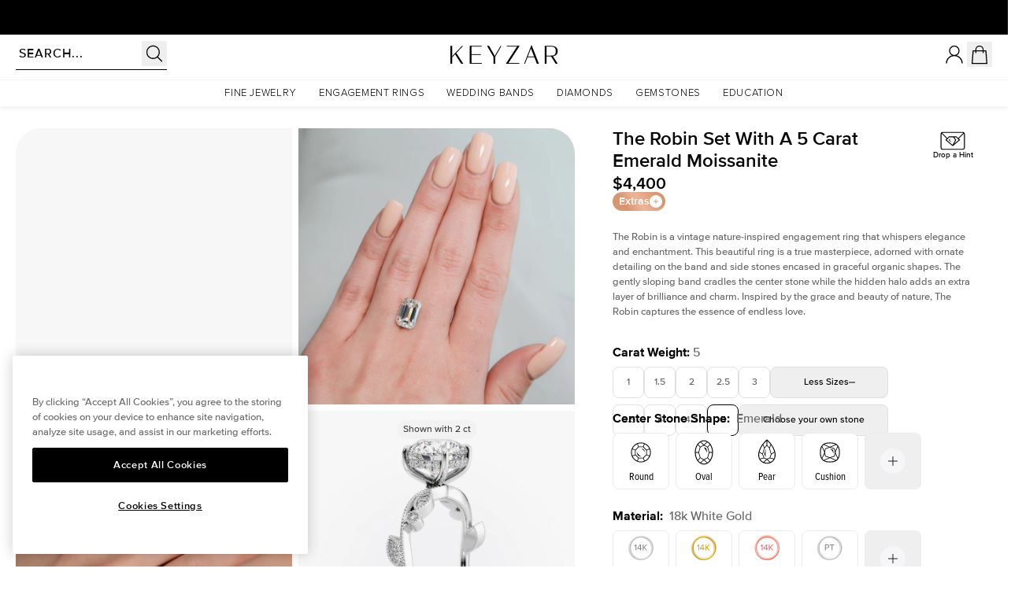

--- FILE ---
content_type: text/css
request_url: https://cdn.shopify.com/oxygen-v2/24658/9071/18525/2907086/build/css-bundle-YNKCUEHQ.css
body_size: 1657
content:
:root{--aside-width:400px;--cart-aside-summary-height-with-discount:300px;--cart-aside-summary-height:250px;--grid-item-width:355px;--header-height:64px;--header_height:52px;--color-dark:#000;--color-light:#fff;--bg-gradient-blue:linear-gradient(148deg,hsla(0,0%,100%,.2) 39.01%,hsla(0,0%,100%,0) 39.2%),linear-gradient(247deg,hsla(0,0%,88%,.37) 47.35%,hsla(0,0%,100%,.37) 47.36%),rgba(135,190,255,.6);--bg-gradient-purple:linear-gradient(148deg,hsla(0,0%,100%,.2) 39.01%,hsla(0,0%,100%,0) 39.2%),linear-gradient(247deg,hsla(0,0%,88%,.37) 47.35%,hsla(0,0%,100%,.37) 47.36%),rgba(180,135,255,.43);--font-size-h1-md:60px;--font-size-h2-md:18px;--line-height-h1-md:100%;--line-height-h2-md:140%;--font-h2-md:400 18px/140% sans-serif;--font-size-btn-md:18px;--default-bg:transparent}@media only screen and (max-width:720px){:root{--line-height-h1-md:120%;--font-size-h1-md:36px}}.PageFooter * a:focus,.PageFooter * a:focus-visible,.PageFooter * button:focus,.PageFooter * button:focus-visible,.PageFooter * input:focus,.PageFooter * input:focus-visible{box-shadow:var(--tw-ring-offset-shadow),var(--tw-ring-shadow),var(--tw-shadow)!important}.PageFooter * a:focus,.PageFooter * a:focus-visible,.PageFooter * button:focus,.PageFooter * button:focus-visible,.PageFooter * input:focus,.PageFooter * input:focus-visible{--tw-ring-color:#fff;--tw-ring-shadow:var(--tw-ring-inset) 0 0 0 calc(1px + var(--tw-ring-offset-width)) var(--tw-ring-color);outline:none}.StyledSelect .StyledSelectOptions::-webkit-scrollbar{width:0}.quiz-banner-bg{background:linear-gradient(180deg,#2c80a5 12.84%,#4aa3cd 58.61%,#3189b0 75.68%,#51a5cf 77%,#86c7e5 84.54%)}@property --hor-fill{syntax:"<percentage>";inherits:false;initial-value:0%}@keyframes check-first{0%,8%{opacity:0;width:0}12%,20%{opacity:1;width:11px}24%{opacity:0;width:0}}@keyframes check{0%{opacity:0;width:0}16%,4%{opacity:1;width:11px}20%{opacity:0;width:0}}@keyframes check-double{0%,8%{opacity:0;width:0}12%,40%{opacity:1;width:11px}44%{opacity:0;width:0}}@keyframes line{0%,4%{--hor-fill:0%}16%,to{--hor-fill:100%}}@keyframes line-double{0%,4%{--hor-fill:0%}32%,to{--hor-fill:100%}}@keyframes dot{4%,to{background-color:var(--color2)}}@keyframes label-first{0%,8%{color:var(--color1)}12%,20%{color:var(--color2)}24%{color:var(--color1)}}@keyframes label{0%{color:var(--color1)}16%,4%{color:var(--color2)}20%{color:var(--color1)}}@keyframes label-double{0%,8%{color:var(--color1)}12%,40%{color:var(--color2)}44%{color:var(--color1)}}@keyframes welcome{0%,8%{transform:translateY(0)}12%,96%{transform:translateY(-100%)}to{transform:translateY(-199%)}}@keyframes steps{0%,20%{transform:translate(0)}24%,36%{transform:translate(-16.66667%)}40%,52%{transform:translate(-33.33333%)}56%,68%{transform:translate(-50%)}72%,84%{transform:translate(-66.66667%)}88%,to{transform:translate(-83.33333%)}}@keyframes bar{0%,20%{width:16.66667%}24%,36%{width:33.33333%}40%,52%{width:50%}56%,68%{width:66.66667%}72%,84%{width:83.33333%}88%,to{width:100%}}.quiz-wrap{display:flex;gap:4%;--time:12.5s;--ease:ease-in-out;--color1:hsla(0,0%,100%,.502);--color2:#fff;max-width:435px;width:100%}.quiz-wrap .step-flow{align-self:stretch;display:flex;flex-direction:column;min-width:135px;padding:16% 0}.quiz-wrap .step-flow.no-ani *{animation:none!important}.quiz-wrap .step-flow.hide{display:none}.quiz-wrap .step-flow .quiz-step:first-of-type .step-check{animation-name:check-first!important}.quiz-wrap .step-flow .quiz-step:first-of-type .step-check{animation-delay:0s}.quiz-wrap .step-flow .quiz-step:nth-of-type(3) .step-check{animation-name:check-double!important}.quiz-wrap .step-flow .quiz-step:nth-of-type(3) .step-check{animation-delay:1.5s}.quiz-wrap .step-flow .quiz-step:nth-of-type(5) .step-check{animation-delay:6.5s}.quiz-wrap .step-flow .quiz-step:nth-of-type(7) .step-check{animation-delay:8.5s}.quiz-wrap .step-flow .quiz-step:nth-of-type(9) .step-check{animation-name:check-first!important}.quiz-wrap .step-flow .quiz-step:nth-of-type(9) .step-check{animation-delay:9.5s}.quiz-wrap .step-flow .quiz-step:first-of-type .quiz-label{animation-name:label-first!important}.quiz-wrap .step-flow .quiz-step:first-of-type .quiz-label{animation-delay:0s}.quiz-wrap .step-flow .quiz-step:nth-of-type(3) .quiz-label{animation-name:label-double!important}.quiz-wrap .step-flow .quiz-step:nth-of-type(3) .quiz-label{animation-delay:1.5s}.quiz-wrap .step-flow .quiz-step:nth-of-type(5) .quiz-label{animation-delay:6.5s}.quiz-wrap .step-flow .quiz-step:nth-of-type(7) .quiz-label{animation-delay:8.5s}.quiz-wrap .step-flow .quiz-step:nth-of-type(9) .quiz-label{animation-name:label-first!important}.quiz-wrap .step-flow .quiz-step:nth-of-type(9) .quiz-label{animation-delay:9.5s}.quiz-wrap .step-flow .hor-line:nth-of-type(2){animation-delay:.5s,12.25s}.quiz-wrap .step-flow .hor-line:nth-of-type(4){animation-name:line-double,dot-line-reset!important}.quiz-wrap .step-flow .hor-line:nth-of-type(4){animation-delay:2.5s,12.25s}.quiz-wrap .step-flow .hor-line:nth-of-type(6){animation-delay:6.5s,12.25s}.quiz-wrap .step-flow .hor-line:nth-of-type(8){animation-delay:8.5s,12.25s}.quiz-wrap .step-flow .hor-line:nth-of-type(10){animation-delay:9.5s,12.25s}.quiz-wrap .step-flow .quiz-step:first-of-type .step-icon{animation-delay:1s}.quiz-wrap .step-flow .quiz-step:nth-of-type(3) .step-icon{animation-delay:2.5s}.quiz-wrap .step-flow .quiz-step:nth-of-type(5) .step-icon{animation-delay:6.5s}.quiz-wrap .step-flow .quiz-step:nth-of-type(7) .step-icon{animation-delay:8.5s}.quiz-wrap .step-flow .quiz-step:nth-of-type(9) .step-icon{animation-delay:10.5s}.quiz-wrap .quiz-step{align-items:center;display:flex;flex:0 0 0%;gap:8px;height:16px;line-height:1}.quiz-wrap .quiz-step .step-check,.quiz-wrap .quiz-step .step-icon{align-items:center;aspect-ratio:1;border-radius:100px;display:flex;justify-content:center}.quiz-wrap .quiz-step .step-icon{animation:dot var(--time) var(--ease) infinite;background:var(--color1);width:16px}.quiz-wrap .quiz-step .step-check{animation:check var(--time) var(--ease) infinite;background:#000;opacity:0;width:0}.quiz-wrap .quiz-step .step-check:after{border-color:#fff;border-style:solid;border-width:0 1.5px 1.5px 0;content:"";height:40%;transform:translateY(-1px) rotate(45deg);width:25%}.quiz-wrap .quiz-step .quiz-label{animation:label var(--time) var(--ease) infinite;color:var(--color1);font-size:max(14px,min(3.5vw,16px));font-weight:600}.quiz-wrap .hor-line{animation:line var(--time) linear infinite,dot-line-reset .25s linear infinite;background:linear-gradient(180deg,var(--color2) 0 var(--hor-fill),var(--color1) var(--hor-fill) 100%);flex:1 0 0%;margin-left:7px;width:2px}.quiz-wrap .quiz-step.active .step-icon{background:var(--color2)}.quiz-wrap .quiz-step.active .step-check{opacity:1;width:11px}.quiz-wrap .quiz-step.active .quiz-label{color:var(--color2)}.quiz-wrap .quiz-step.active+.hor-line{--hor-fill:100%;transition:--hor-fill 1.7s linear .3s}.quiz-wrap .quiz-step.active+.hor-line:nth-child(4){transition:--hor-fill 3.7s linear .3s}.quiz-wrap .quiz-step.done .step-icon{background:var(--color2)}.quiz-wrap .quiz-step.done+.hor-line{--hor-fill:100%}.quiz-wrap .quiz-slide{align-items:flex-start;aspect-ratio:.515;display:flex;filter:drop-shadow(0 0 16px rgba(255,255,255,.56471));justify-content:center;position:relative;width:100%}.quiz-wrap .quiz-slide img{display:block;width:100%}.quiz-wrap .quiz-slide img.phone-frame{-o-object-fit:contain;object-fit:contain;position:absolute;z-index:2}.quiz-wrap .quiz-slide .slider-wrap{height:72.5%;overflow:hidden;position:relative;top:9%;width:83%}.quiz-wrap .quiz-slide .steps{animation:welcome var(--time) var(--ease) infinite;height:100%;position:relative;width:100%}.quiz-wrap .quiz-slide .steps .slides{animation:steps var(--time) var(--ease) infinite;display:flex;height:87%;overflow:hidden;width:600%}.quiz-wrap .quiz-slide .steps .slides .step{flex:1 0 16.66667%}.quiz-wrap .quiz-slide .steps .slides .step img{height:auto;width:100%}.quiz-wrap .quiz-slide .quiz-slide-bottom-nav{aspect-ratio:4.75;background:#fafafa;container-type:inline-size;display:flex;position:relative;width:100%}.quiz-wrap .quiz-slide .quiz-slide-bottom-nav .progress-line{animation:bar var(--time) var(--ease) infinite;background:#000;height:.6cqw;left:0;position:absolute;top:0;width:14.28571%}.quiz-wrap .quiz-slide .quiz-slide-bottom-nav .buttons-wrap{align-items:center;display:flex;gap:2%;padding:0 5.15%;width:100%}.quiz-wrap .quiz-slide .quiz-slide-bottom-nav .buttons-wrap *{background:#fff;border:.6cqw solid #000;border-radius:100px;box-sizing:border-box;font-size:4.1cqw;font-weight:600;line-height:1;padding:3.6% 8.2%;text-align:center}.quiz-wrap .quiz-slide .quiz-slide-bottom-nav .buttons-wrap .next{background:#000;color:#fff;flex:1 0 0%}@media (max-width:599.98px){.quiz-wrap{padding:0 24px}}:root{--explore-collection-url:url(https://cdn.shopify.com/s/files/1/0039/6994/1568/files/explore-collection-bg-image.jpg?v=1736328385)}.explore-collection-title{font-family:The Seasons;font-size:72px;font-style:normal;font-weight:700;line-height:100%;text-align:center;text-transform:uppercase}.explore-collection-subtitle{font-family:Proxima Nova;font-feature-settings:"liga" off,"clig" off;font-size:15px;font-style:normal;font-weight:700;letter-spacing:12px;line-height:150%;text-align:center;text-transform:uppercase}.explore-collection-button{align-items:center;background:#fff;border-radius:360px;display:flex;height:56px;justify-content:center;min-width:200px;padding:0 48px}.explore-collection-button-text{font-size:18px;font-style:normal;font-weight:400;line-height:normal;text-align:center}.explore-collection-bg{background:radial-gradient(83.06% 99.19% at 46.15% 19.83%,rgba(0,0,0,.2) 32.88%,#000 74.83%),url(https://cdn.shopify.com/s/files/1/0039/6994/1568/files/explore-collection-bg-image.jpg?v=1736328385) #d3d3d3 50% /cover no-repeat;background:radial-gradient(83.06% 99.19% at 46.15% 19.83%,rgba(0,0,0,.2) 32.88%,#000 74.83%),var(--explore-collection-url) #d3d3d3 50% /cover no-repeat}@media only screen and (max-width:600px){.explore-collection-title{font-size:40px}.explore-collection-subtitle{font-size:11px;font-style:normal;font-weight:700;letter-spacing:6px;line-height:150%;text-transform:uppercase}.explore-collection-bg{background:radial-gradient(101.94% 94.01% at 36.58% 21.26%,transparent 44.09%,#000 68.94%),url(https://cdn.shopify.com/s/files/1/0039/6994/1568/files/explore-collection-bg-image.jpg?v=1736328385);background:radial-gradient(101.94% 94.01% at 36.58% 21.26%,transparent 44.09%,#000 68.94%),var(--explore-collection-url);background-position:top;background-repeat:no-repeat;background-size:220%;height:640px}.explore-collection-rings-image{align-items:center;background:linear-gradient(0deg,#000 83%,transparent);display:flex;height:162px;justify-self:center;overflow:hidden;width:100%}.explore-collection-left{background-color:#000}}
/*# sourceMappingURL=https://cdn.shopify.com/oxygen-v2/24658/9071/18525/2907086/build/css-bundle-YNKCUEHQ.css.map */


--- FILE ---
content_type: text/css
request_url: https://cdn.shopify.com/oxygen-v2/24658/9071/18525/2907086/build/_assets/app-WHVGS2NX.css
body_size: 36100
content:
*,:after,:before{--tw-border-spacing-x:0;--tw-border-spacing-y:0;--tw-translate-x:0;--tw-translate-y:0;--tw-rotate:0;--tw-skew-x:0;--tw-skew-y:0;--tw-scale-x:1;--tw-scale-y:1;--tw-pan-x: ;--tw-pan-y: ;--tw-pinch-zoom: ;--tw-scroll-snap-strictness:proximity;--tw-gradient-from-position: ;--tw-gradient-via-position: ;--tw-gradient-to-position: ;--tw-ordinal: ;--tw-slashed-zero: ;--tw-numeric-figure: ;--tw-numeric-spacing: ;--tw-numeric-fraction: ;--tw-ring-inset: ;--tw-ring-offset-width:0px;--tw-ring-offset-color:#fff;--tw-ring-color:rgba(59,130,246,.5);--tw-ring-offset-shadow:0 0 transparent;--tw-ring-shadow:0 0 transparent;--tw-shadow:0 0 transparent;--tw-shadow-colored:0 0 transparent;--tw-blur: ;--tw-brightness: ;--tw-contrast: ;--tw-grayscale: ;--tw-hue-rotate: ;--tw-invert: ;--tw-saturate: ;--tw-sepia: ;--tw-drop-shadow: ;--tw-backdrop-blur: ;--tw-backdrop-brightness: ;--tw-backdrop-contrast: ;--tw-backdrop-grayscale: ;--tw-backdrop-hue-rotate: ;--tw-backdrop-invert: ;--tw-backdrop-opacity: ;--tw-backdrop-saturate: ;--tw-backdrop-sepia: ;--tw-contain-size: ;--tw-contain-layout: ;--tw-contain-paint: ;--tw-contain-style: }::backdrop{--tw-border-spacing-x:0;--tw-border-spacing-y:0;--tw-translate-x:0;--tw-translate-y:0;--tw-rotate:0;--tw-skew-x:0;--tw-skew-y:0;--tw-scale-x:1;--tw-scale-y:1;--tw-pan-x: ;--tw-pan-y: ;--tw-pinch-zoom: ;--tw-scroll-snap-strictness:proximity;--tw-gradient-from-position: ;--tw-gradient-via-position: ;--tw-gradient-to-position: ;--tw-ordinal: ;--tw-slashed-zero: ;--tw-numeric-figure: ;--tw-numeric-spacing: ;--tw-numeric-fraction: ;--tw-ring-inset: ;--tw-ring-offset-width:0px;--tw-ring-offset-color:#fff;--tw-ring-color:rgba(59,130,246,.5);--tw-ring-offset-shadow:0 0 transparent;--tw-ring-shadow:0 0 transparent;--tw-shadow:0 0 transparent;--tw-shadow-colored:0 0 transparent;--tw-blur: ;--tw-brightness: ;--tw-contrast: ;--tw-grayscale: ;--tw-hue-rotate: ;--tw-invert: ;--tw-saturate: ;--tw-sepia: ;--tw-drop-shadow: ;--tw-backdrop-blur: ;--tw-backdrop-brightness: ;--tw-backdrop-contrast: ;--tw-backdrop-grayscale: ;--tw-backdrop-hue-rotate: ;--tw-backdrop-invert: ;--tw-backdrop-opacity: ;--tw-backdrop-saturate: ;--tw-backdrop-sepia: ;--tw-contain-size: ;--tw-contain-layout: ;--tw-contain-paint: ;--tw-contain-style: }*,:after,:before{border:0 solid;box-sizing:border-box}:after,:before{--tw-content:""}:host,html{line-height:1.5;-webkit-text-size-adjust:100%;font-family:ProximaNova,ui-sans-serif,system-ui,-apple-system,Segoe UI,Roboto,Ubuntu,Cantarell,Noto Sans,sans-serif;font-feature-settings:normal;font-variation-settings:normal;-moz-tab-size:4;-o-tab-size:4;tab-size:4;-webkit-tap-highlight-color:transparent}body{line-height:inherit;margin:0}hr{border-top-width:1px;color:inherit;height:0}abbr:where([title]){text-decoration:underline;-webkit-text-decoration:underline dotted;text-decoration:underline dotted}h1,h2,h3,h4,h5,h6{font-size:inherit;font-weight:inherit}a{color:inherit;text-decoration:inherit}b,strong{font-weight:bolder}code,kbd,pre,samp{font-family:ui-monospace,SFMono-Regular,Menlo,Monaco,Consolas,Liberation Mono,Courier New,monospace;font-feature-settings:normal;font-size:1em;font-variation-settings:normal}small{font-size:80%}sub,sup{font-size:75%;line-height:0;position:relative;vertical-align:baseline}sub{bottom:-.25em}sup{top:-.5em}table{border-collapse:collapse;border-color:inherit;text-indent:0}button,input,optgroup,select,textarea{color:inherit;font-family:inherit;font-feature-settings:inherit;font-size:100%;font-variation-settings:inherit;font-weight:inherit;letter-spacing:inherit;line-height:inherit;margin:0;padding:0}button,select{text-transform:none}button,input:where([type=button]),input:where([type=reset]),input:where([type=submit]){-webkit-appearance:button;background-color:transparent;background-image:none}:-moz-focusring{outline:auto}:-moz-ui-invalid{box-shadow:none}progress{vertical-align:baseline}::-webkit-inner-spin-button,::-webkit-outer-spin-button{height:auto}[type=search]{-webkit-appearance:textfield;outline-offset:-2px}::-webkit-search-decoration{-webkit-appearance:none}::-webkit-file-upload-button{-webkit-appearance:button;font:inherit}summary{display:list-item}blockquote,dd,dl,figure,h1,h2,h3,h4,h5,h6,hr,p,pre{margin:0}fieldset{margin:0}fieldset,legend{padding:0}menu,ol,ul{list-style:none;margin:0;padding:0}dialog{padding:0}textarea{resize:vertical}input::-moz-placeholder,textarea::-moz-placeholder{color:#9ca3af;opacity:1}input::placeholder,textarea::placeholder{color:#9ca3af;opacity:1}[role=button],button{cursor:pointer}:disabled{cursor:default}audio,canvas,embed,iframe,img,object,svg,video{display:block;vertical-align:middle}img,video{height:auto;max-width:100%}[hidden]:where(:not([hidden=until-found])){display:none}[multiple],[type=date],[type=datetime-local],[type=email],[type=month],[type=number],[type=password],[type=search],[type=tel],[type=text],[type=time],[type=url],[type=week],input:where(:not([type])),select,textarea{-webkit-appearance:none;-moz-appearance:none;appearance:none;background-color:#fff;border-color:#6b7280;border-radius:0;border-width:1px;font-size:1rem;line-height:1.5rem;padding:.5rem .75rem;--tw-shadow:0 0 transparent}[multiple]:focus,[type=date]:focus,[type=datetime-local]:focus,[type=email]:focus,[type=month]:focus,[type=number]:focus,[type=password]:focus,[type=search]:focus,[type=tel]:focus,[type=text]:focus,[type=time]:focus,[type=url]:focus,[type=week]:focus,input:where(:not([type])):focus,select:focus,textarea:focus{outline:2px solid transparent;outline-offset:2px;--tw-ring-inset:var(--tw-empty, );--tw-ring-offset-width:0px;--tw-ring-offset-color:#fff;--tw-ring-color:#2563eb;--tw-ring-offset-shadow:var(--tw-ring-inset) 0 0 0 var(--tw-ring-offset-width) var(--tw-ring-offset-color);--tw-ring-shadow:var(--tw-ring-inset) 0 0 0 calc(1px + var(--tw-ring-offset-width)) var(--tw-ring-color);border-color:#2563eb;box-shadow:0 0 #fff,0 0 0 1px #2563eb,var(--tw-shadow);box-shadow:var(--tw-ring-offset-shadow),var(--tw-ring-shadow),var(--tw-shadow)}input::-moz-placeholder,textarea::-moz-placeholder{color:#6b7280;opacity:1}input::placeholder,textarea::placeholder{color:#6b7280;opacity:1}::-webkit-datetime-edit-fields-wrapper{padding:0}::-webkit-date-and-time-value{min-height:1.5em;text-align:inherit}::-webkit-datetime-edit{display:inline-flex}::-webkit-datetime-edit,::-webkit-datetime-edit-day-field,::-webkit-datetime-edit-hour-field,::-webkit-datetime-edit-meridiem-field,::-webkit-datetime-edit-millisecond-field,::-webkit-datetime-edit-minute-field,::-webkit-datetime-edit-month-field,::-webkit-datetime-edit-second-field,::-webkit-datetime-edit-year-field{padding-bottom:0;padding-top:0}select{background-image:url("data:image/svg+xml;charset=utf-8,%3Csvg xmlns='http://www.w3.org/2000/svg' fill='none' viewBox='0 0 20 20'%3E%3Cpath stroke='%236b7280' stroke-linecap='round' stroke-linejoin='round' stroke-width='1.5' d='m6 8 4 4 4-4'/%3E%3C/svg%3E");background-position:right .5rem center;background-repeat:no-repeat;background-size:1.5em 1.5em;padding-right:2.5rem;-webkit-print-color-adjust:exact;print-color-adjust:exact}[multiple],[size]:where(select:not([size="1"])){background-image:none;background-position:0 0;background-repeat:repeat;background-size:auto auto;background-size:initial;padding-right:.75rem;-webkit-print-color-adjust:inherit;print-color-adjust:inherit}[type=checkbox],[type=radio]{-webkit-appearance:none;-moz-appearance:none;appearance:none;background-color:#fff;background-origin:border-box;border-color:#6b7280;border-width:1px;color:#2563eb;display:inline-block;flex-shrink:0;height:1rem;padding:0;-webkit-print-color-adjust:exact;print-color-adjust:exact;-webkit-user-select:none;-moz-user-select:none;user-select:none;vertical-align:middle;width:1rem;--tw-shadow:0 0 transparent}[type=checkbox]{border-radius:0}[type=radio]{border-radius:100%}[type=checkbox]:focus,[type=radio]:focus{outline:2px solid transparent;outline-offset:2px;--tw-ring-inset:var(--tw-empty, );--tw-ring-offset-width:2px;--tw-ring-offset-color:#fff;--tw-ring-color:#2563eb;--tw-ring-offset-shadow:var(--tw-ring-inset) 0 0 0 var(--tw-ring-offset-width) var(--tw-ring-offset-color);--tw-ring-shadow:var(--tw-ring-inset) 0 0 0 calc(2px + var(--tw-ring-offset-width)) var(--tw-ring-color);box-shadow:0 0 #fff,0 0 0 4px #2563eb,var(--tw-shadow);box-shadow:var(--tw-ring-offset-shadow),var(--tw-ring-shadow),var(--tw-shadow)}[type=checkbox]:checked,[type=radio]:checked{background-color:currentColor;background-position:50%;background-repeat:no-repeat;background-size:100% 100%;border-color:transparent}[type=checkbox]:checked{background-image:url("data:image/svg+xml;charset=utf-8,%3Csvg xmlns='http://www.w3.org/2000/svg' fill='%23fff' viewBox='0 0 16 16'%3E%3Cpath d='M12.207 4.793a1 1 0 0 1 0 1.414l-5 5a1 1 0 0 1-1.414 0l-2-2a1 1 0 0 1 1.414-1.414L6.5 9.086l4.293-4.293a1 1 0 0 1 1.414 0'/%3E%3C/svg%3E")}@media (forced-colors:active){[type=checkbox]:checked{-webkit-appearance:auto;-moz-appearance:auto;appearance:auto}}[type=radio]:checked{background-image:url("data:image/svg+xml;charset=utf-8,%3Csvg xmlns='http://www.w3.org/2000/svg' fill='%23fff' viewBox='0 0 16 16'%3E%3Ccircle cx='8' cy='8' r='3'/%3E%3C/svg%3E")}@media (forced-colors:active){[type=radio]:checked{-webkit-appearance:auto;-moz-appearance:auto;appearance:auto}}[type=checkbox]:checked:focus,[type=checkbox]:checked:hover,[type=radio]:checked:focus,[type=radio]:checked:hover{background-color:currentColor;border-color:transparent}[type=checkbox]:indeterminate{background-color:currentColor;background-image:url("data:image/svg+xml;charset=utf-8,%3Csvg xmlns='http://www.w3.org/2000/svg' fill='none' viewBox='0 0 16 16'%3E%3Cpath stroke='%23fff' stroke-linecap='round' stroke-linejoin='round' stroke-width='2' d='M4 8h8'/%3E%3C/svg%3E");background-position:50%;background-repeat:no-repeat;background-size:100% 100%;border-color:transparent}@media (forced-colors:active){[type=checkbox]:indeterminate{-webkit-appearance:auto;-moz-appearance:auto;appearance:auto}}[type=checkbox]:indeterminate:focus,[type=checkbox]:indeterminate:hover{background-color:currentColor;border-color:transparent}[type=file]{background:transparent none repeat 0 0/auto auto padding-box border-box scroll;background:initial;border-color:inherit;border-radius:0;border-width:0;font-size:inherit;line-height:inherit;padding:0}[type=file]:focus{outline:1px solid ButtonText;outline:1px auto -webkit-focus-ring-color}*{font-feature-settings:none;font-variant-ligatures:none}body{border-color:#1414141a;border-color:rgb(var(--color-primary)/.1);--tw-bg-opacity:1;background-color:#fafaf9;background-color:rgb(var(--color-contrast)/var(--tw-bg-opacity,1));color:#141414e6;color:rgb(var(--color-primary)/.9);-webkit-font-smoothing:antialiased;-moz-osx-font-smoothing:grayscale}body,html{-webkit-tap-highlight-color:rgba(0,0,0,0);-webkit-tap-highlight-color:transparent}html{scroll-padding-top:13.5rem}model-viewer::part(default-progress-mask){display:none}model-viewer::part(default-progress-bar){display:none}input[type=search]::-webkit-search-cancel-button,input[type=search]::-webkit-search-decoration,input[type=search]::-webkit-search-results-button,input[type=search]::-webkit-search-results-decoration{-webkit-appearance:none}.container{width:100%}@media (min-width:23.5em){.container{max-width:23.5em}}@media (min-width:32em){.container{max-width:32em}}@media (min-width:48em){.container{max-width:48em}}@media (min-width:64em){.container{max-width:64em}}@media (min-width:64.0625em){.container{max-width:64.0625em}}@media (min-width:80em){.container{max-width:80em}}@media (min-width:90em){.container{max-width:90em}}@media (min-width:90.0625em){.container{max-width:90.0625em}}@media (min-width:96em){.container{max-width:96em}}.bg-x-grad-blue{background:var(--bg-gradient-blue)}.bg-x-grad-purple{background:var(--bg-gradient-purple)}.H2{font-size:var(--font-size-h2-md);line-height:var(--line-height-h2-md)}.H2,.article h2,.article h3,.article h4,.article h5,.article h6{font-family:ProximaNova,ui-sans-serif,system-ui,-apple-system,Segoe UI,Roboto,Ubuntu,Cantarell,Noto Sans,sans-serif}.article h2,.article h3,.article h4,.article h5,.article h6{--tw-text-opacity:1;color:#141414;color:rgb(var(--color-primary)/var(--tw-text-opacity,1))}.article h1:first-child,.article h2:first-child,.article h3:first-child,.article h4:first-child,.article h5:first-child,.article h6:first-child{margin-top:0}.article{color:var(--tw-prose-body);max-width:65ch}.article :where(p):not(:where([class~=not-prose],[class~=not-prose] *)){margin-bottom:1.25em;margin-top:1.25em}.article :where([class~=lead]):not(:where([class~=not-prose],[class~=not-prose] *)){color:var(--tw-prose-lead);font-size:1.25em;line-height:1.6;margin-bottom:1.2em;margin-top:1.2em}.article :where(a):not(:where([class~=not-prose],[class~=not-prose] *)){color:var(--tw-prose-links);font-weight:500;-webkit-text-decoration:underline;text-decoration:underline}.article :where(strong):not(:where([class~=not-prose],[class~=not-prose] *)){color:var(--tw-prose-bold);font-weight:600}.article :where(a strong):not(:where([class~=not-prose],[class~=not-prose] *)){color:inherit}.article :where(blockquote strong):not(:where([class~=not-prose],[class~=not-prose] *)){color:inherit}.article :where(thead th strong):not(:where([class~=not-prose],[class~=not-prose] *)){color:inherit}.article :where(ol):not(:where([class~=not-prose],[class~=not-prose] *)){list-style-type:decimal;margin-bottom:1.25em;margin-top:1.25em;padding-left:1.625em}.article :where(ol[type=A]):not(:where([class~=not-prose],[class~=not-prose] *)){list-style-type:upper-alpha}.article :where(ol[type=a]):not(:where([class~=not-prose],[class~=not-prose] *)){list-style-type:lower-alpha}.article :where(ol[type=A s]):not(:where([class~=not-prose],[class~=not-prose] *)){list-style-type:upper-alpha}.article :where(ol[type=a s]):not(:where([class~=not-prose],[class~=not-prose] *)){list-style-type:lower-alpha}.article :where(ol[type=I]):not(:where([class~=not-prose],[class~=not-prose] *)){list-style-type:upper-roman}.article :where(ol[type=i]):not(:where([class~=not-prose],[class~=not-prose] *)){list-style-type:lower-roman}.article :where(ol[type=I s]):not(:where([class~=not-prose],[class~=not-prose] *)){list-style-type:upper-roman}.article :where(ol[type=i s]):not(:where([class~=not-prose],[class~=not-prose] *)){list-style-type:lower-roman}.article :where(ol[type="1"]):not(:where([class~=not-prose],[class~=not-prose] *)){list-style-type:decimal}.article :where(ul):not(:where([class~=not-prose],[class~=not-prose] *)){list-style-type:disc;margin-bottom:1.25em;margin-top:1.25em;padding-left:1.625em}.article :where(ol>li):not(:where([class~=not-prose],[class~=not-prose] *))::marker{color:var(--tw-prose-counters);font-weight:400}.article :where(ul>li):not(:where([class~=not-prose],[class~=not-prose] *))::marker{color:var(--tw-prose-bullets)}.article :where(dt):not(:where([class~=not-prose],[class~=not-prose] *)){color:var(--tw-prose-headings);font-weight:600;margin-top:1.25em}.article :where(hr):not(:where([class~=not-prose],[class~=not-prose] *)){border-color:var(--tw-prose-hr);border-top-width:1px;margin-bottom:2rem;margin-top:2rem}.article :where(blockquote):not(:where([class~=not-prose],[class~=not-prose] *)){border-left-color:var(--tw-prose-quote-borders);border-left-width:.25rem;color:var(--tw-prose-quotes);font-style:italic;font-weight:500;margin-bottom:1.6em;margin-top:1.6em;padding-left:1em;quotes:"\201c""\201d""\2018""\2019"}.article :where(blockquote p:first-of-type):not(:where([class~=not-prose],[class~=not-prose] *)):before{content:open-quote}.article :where(blockquote p:last-of-type):not(:where([class~=not-prose],[class~=not-prose] *)):after{content:close-quote}.article :where(h1):not(:where([class~=not-prose],[class~=not-prose] *)){color:var(--tw-prose-headings);font-size:2.25em;font-weight:800;line-height:1.1111111;margin-bottom:.8888889em;margin-top:0}.article :where(h1 strong):not(:where([class~=not-prose],[class~=not-prose] *)){color:inherit;font-weight:900}.article :where(h2):not(:where([class~=not-prose],[class~=not-prose] *)){color:var(--tw-prose-headings);font-size:1.5em;font-weight:700;line-height:1.3333333;margin-bottom:1em;margin-top:2em}.article :where(h2 strong):not(:where([class~=not-prose],[class~=not-prose] *)){color:inherit;font-weight:800}.article :where(h3):not(:where([class~=not-prose],[class~=not-prose] *)){color:var(--tw-prose-headings);font-size:1.25em;font-weight:600;line-height:1.6;margin-bottom:.6em;margin-top:1.6em}.article :where(h3 strong):not(:where([class~=not-prose],[class~=not-prose] *)){color:inherit;font-weight:700}.article :where(h4):not(:where([class~=not-prose],[class~=not-prose] *)){color:var(--tw-prose-headings);font-weight:600;line-height:1.5;margin-bottom:.5em;margin-top:1.5em}.article :where(h4 strong):not(:where([class~=not-prose],[class~=not-prose] *)){color:inherit;font-weight:700}.article :where(img):not(:where([class~=not-prose],[class~=not-prose] *)){margin-bottom:2em;margin-top:2em}.article :where(picture):not(:where([class~=not-prose],[class~=not-prose] *)){display:block;margin-bottom:2em;margin-top:2em}.article :where(video):not(:where([class~=not-prose],[class~=not-prose] *)){margin-bottom:2em;margin-top:2em}.article :where(kbd):not(:where([class~=not-prose],[class~=not-prose] *)){border-radius:.3125rem;box-shadow:0 0 0 1px rgb(var(--tw-prose-kbd-shadows)/10%),0 3px 0 rgb(var(--tw-prose-kbd-shadows)/10%);color:var(--tw-prose-kbd);font-family:inherit;font-size:.875em;font-weight:500;padding:.1875em .375em}.article :where(code):not(:where([class~=not-prose],[class~=not-prose] *)){color:var(--tw-prose-code);font-size:.875em;font-weight:600}.article :where(code):not(:where([class~=not-prose],[class~=not-prose] *)):before{content:"`"}.article :where(code):not(:where([class~=not-prose],[class~=not-prose] *)):after{content:"`"}.article :where(a code):not(:where([class~=not-prose],[class~=not-prose] *)){color:inherit}.article :where(h1 code):not(:where([class~=not-prose],[class~=not-prose] *)){color:inherit}.article :where(h2 code):not(:where([class~=not-prose],[class~=not-prose] *)){color:inherit;font-size:.875em}.article :where(h3 code):not(:where([class~=not-prose],[class~=not-prose] *)){color:inherit;font-size:.9em}.article :where(h4 code):not(:where([class~=not-prose],[class~=not-prose] *)){color:inherit}.article :where(blockquote code):not(:where([class~=not-prose],[class~=not-prose] *)){color:inherit}.article :where(thead th code):not(:where([class~=not-prose],[class~=not-prose] *)){color:inherit}.article :where(pre):not(:where([class~=not-prose],[class~=not-prose] *)){background-color:var(--tw-prose-pre-bg);border-radius:.375rem;color:var(--tw-prose-pre-code);font-size:.875em;font-weight:400;line-height:1.7142857;margin-bottom:1.7142857em;margin-top:1.7142857em;overflow-x:auto;padding:.8571429em 1.1428571em}.article :where(pre code):not(:where([class~=not-prose],[class~=not-prose] *)){background-color:transparent;border-radius:0;border-width:0;color:inherit;font-family:inherit;font-size:inherit;font-weight:inherit;line-height:inherit;padding:0}.article :where(pre code):not(:where([class~=not-prose],[class~=not-prose] *)):before{content:none}.article :where(pre code):not(:where([class~=not-prose],[class~=not-prose] *)):after{content:none}.article :where(table):not(:where([class~=not-prose],[class~=not-prose] *)){font-size:.875em;line-height:1.7142857;margin-bottom:2em;margin-top:2em;table-layout:auto;width:100%}.article :where(thead):not(:where([class~=not-prose],[class~=not-prose] *)){border-bottom-color:var(--tw-prose-th-borders);border-bottom-width:1px}.article :where(thead th):not(:where([class~=not-prose],[class~=not-prose] *)){color:var(--tw-prose-headings);font-weight:600;padding-bottom:.5714286em;padding-left:.5714286em;padding-right:.5714286em;vertical-align:bottom}.article :where(tbody tr):not(:where([class~=not-prose],[class~=not-prose] *)){border-bottom-color:var(--tw-prose-td-borders);border-bottom-width:1px}.article :where(tbody tr:last-child):not(:where([class~=not-prose],[class~=not-prose] *)){border-bottom-width:0}.article :where(tbody td):not(:where([class~=not-prose],[class~=not-prose] *)){vertical-align:baseline}.article :where(tfoot):not(:where([class~=not-prose],[class~=not-prose] *)){border-top-color:var(--tw-prose-th-borders);border-top-width:1px}.article :where(tfoot td):not(:where([class~=not-prose],[class~=not-prose] *)){vertical-align:top}.article :where(th,td):not(:where([class~=not-prose],[class~=not-prose] *)){text-align:left}.article :where(figure>*):not(:where([class~=not-prose],[class~=not-prose] *)){margin-bottom:0;margin-top:0}.article :where(figcaption):not(:where([class~=not-prose],[class~=not-prose] *)){color:var(--tw-prose-captions);font-size:.875em;line-height:1.4285714;margin-top:.8571429em}.article{--tw-prose-body:#374151;--tw-prose-headings:#111827;--tw-prose-lead:#4b5563;--tw-prose-links:#111827;--tw-prose-bold:#111827;--tw-prose-counters:#6b7280;--tw-prose-bullets:#d1d5db;--tw-prose-hr:#e5e7eb;--tw-prose-quotes:#111827;--tw-prose-quote-borders:#e5e7eb;--tw-prose-captions:#6b7280;--tw-prose-kbd:#111827;--tw-prose-kbd-shadows:17 24 39;--tw-prose-code:#111827;--tw-prose-pre-code:#e5e7eb;--tw-prose-pre-bg:#1f2937;--tw-prose-th-borders:#d1d5db;--tw-prose-td-borders:#e5e7eb;--tw-prose-invert-body:#d1d5db;--tw-prose-invert-headings:#fff;--tw-prose-invert-lead:#9ca3af;--tw-prose-invert-links:#fff;--tw-prose-invert-bold:#fff;--tw-prose-invert-counters:#9ca3af;--tw-prose-invert-bullets:#4b5563;--tw-prose-invert-hr:#374151;--tw-prose-invert-quotes:#f3f4f6;--tw-prose-invert-quote-borders:#374151;--tw-prose-invert-captions:#9ca3af;--tw-prose-invert-kbd:#fff;--tw-prose-invert-kbd-shadows:255 255 255;--tw-prose-invert-code:#fff;--tw-prose-invert-pre-code:#d1d5db;--tw-prose-invert-pre-bg:rgba(0,0,0,.5);--tw-prose-invert-th-borders:#4b5563;--tw-prose-invert-td-borders:#374151;font-size:1rem;line-height:1.75}.article :where(picture>img):not(:where([class~=not-prose],[class~=not-prose] *)){margin-bottom:0;margin-top:0}.article :where(li):not(:where([class~=not-prose],[class~=not-prose] *)){margin-bottom:.5em;margin-top:.5em}.article :where(ol>li):not(:where([class~=not-prose],[class~=not-prose] *)){padding-left:.375em}.article :where(ul>li):not(:where([class~=not-prose],[class~=not-prose] *)){padding-left:.375em}.article :where(.prose>ul>li p):not(:where([class~=not-prose],[class~=not-prose] *)){margin-bottom:.75em;margin-top:.75em}.article :where(.prose>ul>li>p:first-child):not(:where([class~=not-prose],[class~=not-prose] *)){margin-top:1.25em}.article :where(.prose>ul>li>p:last-child):not(:where([class~=not-prose],[class~=not-prose] *)){margin-bottom:1.25em}.article :where(.prose>ol>li>p:first-child):not(:where([class~=not-prose],[class~=not-prose] *)){margin-top:1.25em}.article :where(.prose>ol>li>p:last-child):not(:where([class~=not-prose],[class~=not-prose] *)){margin-bottom:1.25em}.article :where(ul ul,ul ol,ol ul,ol ol):not(:where([class~=not-prose],[class~=not-prose] *)){margin-bottom:.75em;margin-top:.75em}.article :where(dl):not(:where([class~=not-prose],[class~=not-prose] *)){margin-bottom:1.25em;margin-top:1.25em}.article :where(dd):not(:where([class~=not-prose],[class~=not-prose] *)){margin-top:.5em;padding-left:1.625em}.article :where(hr+*):not(:where([class~=not-prose],[class~=not-prose] *)){margin-top:0}.article :where(h2+*):not(:where([class~=not-prose],[class~=not-prose] *)){margin-top:0}.article :where(h3+*):not(:where([class~=not-prose],[class~=not-prose] *)){margin-top:0}.article :where(h4+*):not(:where([class~=not-prose],[class~=not-prose] *)){margin-top:0}.article :where(thead th:first-child):not(:where([class~=not-prose],[class~=not-prose] *)){padding-left:0}.article :where(thead th:last-child):not(:where([class~=not-prose],[class~=not-prose] *)){padding-right:0}.article :where(tbody td,tfoot td):not(:where([class~=not-prose],[class~=not-prose] *)){padding:.5714286em}.article :where(tbody td:first-child,tfoot td:first-child):not(:where([class~=not-prose],[class~=not-prose] *)){padding-left:0}.article :where(tbody td:last-child,tfoot td:last-child):not(:where([class~=not-prose],[class~=not-prose] *)){padding-right:0}.article :where(figure):not(:where([class~=not-prose],[class~=not-prose] *)){margin-bottom:2em;margin-top:2em}.article :where(.prose>:first-child):not(:where([class~=not-prose],[class~=not-prose] *)){margin-top:0}.article :where(.prose>:last-child):not(:where([class~=not-prose],[class~=not-prose] *)){margin-bottom:0}.article{display:grid;font-family:IBMPlexSerif,Palatino,ui-serif;justify-content:center;margin-bottom:3rem;margin-left:auto;margin-right:auto;--tw-text-opacity:1;color:#141414;color:rgb(var(--color-primary)/var(--tw-text-opacity,1))}.article li,.article p,.article ul{font-size:1.125rem;line-height:1.75rem;margin-bottom:1rem}@media (min-width:48em){.article img{margin-left:-2rem;margin-right:-2rem}}@media (min-width:64em){.article img{margin-left:-4rem;margin-right:-4rem}}@media (min-width:48em){.article img{max-width:100vw;width:calc(100% + 4rem)}}@media (min-width:64em){.article img{width:calc(100% + 8rem)}}.swimlane{display:grid;scroll-snap-type:x mandatory;scroll-snap-type:x var(--tw-scroll-snap-strictness);width:100%;--tw-scroll-snap-strictness:mandatory;grid-auto-flow:column;justify-content:flex-start;scroll-padding-left:1.5rem;scroll-padding-right:1.5rem;grid-gap:1rem;gap:1rem;overflow-x:scroll;padding-bottom:1rem;padding-left:1.5rem;padding-right:1.5rem}.sr-only{height:1px;margin:-1px;overflow:hidden;padding:0;position:absolute;width:1px;clip:rect(0,0,0,0);border-width:0;white-space:nowrap}.pointer-events-none{pointer-events:none}.pointer-events-auto{pointer-events:auto}.visible{visibility:visible}.invisible{visibility:hidden}.static{position:static}.fixed{position:fixed}.\!absolute{position:absolute!important}.absolute{position:absolute}.\!relative{position:relative!important}.relative{position:relative}.sticky{position:sticky}.inset-0{inset:0}.\!top-0{top:0!important}.\!top-auto{top:auto!important}.-bottom-0{bottom:0}.-bottom-0\.5{bottom:-.125rem}.-bottom-24{bottom:-6rem}.-bottom-px{bottom:-1px}.-left-2{left:-.5rem}.-left-4{left:-1rem}.-left-5{left:-1.25rem}.-left-6{left:-1.5rem}.-right-1{right:-.25rem}.-right-2{right:-.5rem}.-right-3{right:-.75rem}.-right-4{right:-1rem}.-right-5{right:-1.25rem}.-right-6{right:-1.5rem}.-right-7\.5{right:-1.875rem}.-top-0\.5{top:-.125rem}.-top-2{top:-.5rem}.-top-3{top:-.75rem}.-top-px{top:-1px}.bottom-0{bottom:0}.bottom-1{bottom:.25rem}.bottom-12{bottom:3rem}.bottom-14{bottom:3.5rem}.bottom-2{bottom:.5rem}.bottom-2\.5{bottom:.625rem}.bottom-3{bottom:.75rem}.bottom-4{bottom:1rem}.bottom-4\.5{bottom:1.125rem}.bottom-6{bottom:1.5rem}.bottom-8{bottom:2rem}.bottom-full{bottom:100%}.left-0{left:0}.left-1\/2{left:50%}.left-10{left:2.5rem}.left-16{left:4rem}.left-2{left:.5rem}.left-2\.5{left:.625rem}.left-3{left:.75rem}.left-3\.5{left:.875rem}.left-4{left:1rem}.left-5{left:1.25rem}.left-8{left:2rem}.left-9{left:2.25rem}.left-\[150\%\]{left:150%}.left-\[38\.4\%\]{left:38.4%}.left-\[43\.25\%\]{left:43.25%}.left-\[51\%\]{left:51%}.left-full{left:100%}.right-0{right:0}.right-1{right:.25rem}.right-1\.5{right:.375rem}.right-10{right:2.5rem}.right-16{right:4rem}.right-2{right:.5rem}.right-2\.5{right:.625rem}.right-3{right:.75rem}.right-4{right:1rem}.right-6{right:1.5rem}.right-8{right:2rem}.top-0{top:0}.top-1{top:.25rem}.top-1\/2{top:50%}.top-17{top:4.25rem}.top-2{top:.5rem}.top-2\.5{top:.625rem}.top-3{top:.75rem}.top-3\.5{top:.875rem}.top-4{top:1rem}.top-\[-10px\]{top:-10px}.top-\[114px\]{top:114px}.top-\[36\.5\%\]{top:36.5%}.top-\[37\.5\%\]{top:37.5%}.top-full{top:100%}.top-nav{top:3rem;top:var(--height-nav)}.isolate{isolation:isolate}.-z-10{z-index:-10}.z-0{z-index:0}.z-1{z-index:1}.z-10{z-index:10}.z-100{z-index:100}.z-20{z-index:20}.z-30{z-index:30}.z-40{z-index:40}.z-50{z-index:50}.z-60{z-index:60}.z-\[1\]{z-index:1}.z-\[2001\]{z-index:2001}.z-\[2010\]{z-index:2010}.z-\[2\]{z-index:2}.z-\[60\]{z-index:60}.z-\[99999\]{z-index:99999}.z-\[999\]{z-index:999}.order-1{order:1}.order-2{order:2}.order-3{order:3}.col-span-1{grid-column:span 1/span 1}.col-span-2{grid-column:span 2/span 2}.col-span-3{grid-column:span 3/span 3}.m-0{margin:0}.m-4{margin:1rem}.-mx-1{margin-left:-.25rem;margin-right:-.25rem}.-mx-1\.5{margin-left:-.375rem;margin-right:-.375rem}.-mx-12{margin-left:-3rem;margin-right:-3rem}.-mx-2{margin-left:-.5rem;margin-right:-.5rem}.-mx-3{margin-left:-.75rem;margin-right:-.75rem}.-mx-4{margin-left:-1rem;margin-right:-1rem}.-mx-5{margin-left:-1.25rem;margin-right:-1.25rem}.-mx-6{margin-left:-1.5rem;margin-right:-1.5rem}.-mx-7{margin-left:-1.75rem;margin-right:-1.75rem}.-mx-8{margin-left:-2rem;margin-right:-2rem}.-my-1{margin-bottom:-.25rem;margin-top:-.25rem}.-my-2{margin-bottom:-.5rem;margin-top:-.5rem}.-my-3{margin-bottom:-.75rem;margin-top:-.75rem}.mx-0{margin-left:0;margin-right:0}.mx-1\.5{margin-left:.375rem;margin-right:.375rem}.mx-4{margin-left:1rem;margin-right:1rem}.mx-6{margin-left:1.5rem;margin-right:1.5rem}.mx-auto{margin-left:auto;margin-right:auto}.my-1{margin-bottom:.25rem;margin-top:.25rem}.my-2{margin-bottom:.5rem;margin-top:.5rem}.my-2\.5{margin-bottom:.625rem;margin-top:.625rem}.my-20{margin-bottom:5rem;margin-top:5rem}.my-24{margin-bottom:6rem;margin-top:6rem}.my-3{margin-bottom:.75rem;margin-top:.75rem}.my-4{margin-bottom:1rem;margin-top:1rem}.my-6{margin-bottom:1.5rem;margin-top:1.5rem}.my-8{margin-bottom:2rem;margin-top:2rem}.\!ml-0{margin-left:0!important}.-mb-12{margin-bottom:-3rem}.-mb-8{margin-bottom:-2rem}.-mb-\[70px\]{margin-bottom:-70px}.-mb-px{margin-bottom:-1px}.-ml-11{margin-left:-2.75rem}.-ml-9\.5{margin-left:-2.375rem}.-mr-1{margin-right:-.25rem}.-mr-24{margin-right:-6rem}.-mr-3{margin-right:-.75rem}.-mr-5{margin-right:-1.25rem}.-mr-\[0\.8em\]{margin-right:-.8em}.-mt-0\.5{margin-top:-.125rem}.-mt-1{margin-top:-.25rem}.-mt-1\.5{margin-top:-.375rem}.-mt-11{margin-top:-2.75rem}.-mt-2{margin-top:-.5rem}.-mt-\[12\.5\%\]{margin-top:-12.5%}.mb-0{margin-bottom:0}.mb-0\.5{margin-bottom:.125rem}.mb-1{margin-bottom:.25rem}.mb-1\.5{margin-bottom:.375rem}.mb-10{margin-bottom:2.5rem}.mb-11{margin-bottom:2.75rem}.mb-12{margin-bottom:3rem}.mb-14{margin-bottom:3.5rem}.mb-2{margin-bottom:.5rem}.mb-2\.5{margin-bottom:.625rem}.mb-20{margin-bottom:5rem}.mb-3{margin-bottom:.75rem}.mb-3\.5{margin-bottom:.875rem}.mb-4{margin-bottom:1rem}.mb-4\.5{margin-bottom:1.125rem}.mb-5{margin-bottom:1.25rem}.mb-6{margin-bottom:1.5rem}.mb-7{margin-bottom:1.75rem}.mb-7\.5{margin-bottom:1.875rem}.mb-8{margin-bottom:2rem}.mb-\[0\.5rem\]{margin-bottom:.5rem}.mb-\[1\.125rem\]{margin-bottom:1.125rem}.mb-\[1px\]{margin-bottom:1px}.mb-\[1rem\]{margin-bottom:1rem}.mb-auto{margin-bottom:auto}.ml-0\.5{margin-left:.125rem}.ml-1{margin-left:.25rem}.ml-1\.5{margin-left:.375rem}.ml-2{margin-left:.5rem}.ml-auto{margin-left:auto}.mr-2{margin-right:.5rem}.mr-auto{margin-right:auto}.mt-0{margin-top:0}.mt-0\.5{margin-top:.125rem}.mt-1{margin-top:.25rem}.mt-1\.5{margin-top:.375rem}.mt-10{margin-top:2.5rem}.mt-11{margin-top:2.75rem}.mt-12{margin-top:3rem}.mt-2{margin-top:.5rem}.mt-2\.5{margin-top:.625rem}.mt-3{margin-top:.75rem}.mt-4{margin-top:1rem}.mt-5{margin-top:1.25rem}.mt-6{margin-top:1.5rem}.mt-7{margin-top:1.75rem}.mt-8{margin-top:2rem}.mt-\[15\%\]{margin-top:15%}.mt-\[20\%\]{margin-top:20%}.mt-auto{margin-top:auto}.line-clamp-1{-webkit-line-clamp:1}.line-clamp-1,.line-clamp-2{display:-webkit-box;overflow:hidden;-webkit-box-orient:vertical}.line-clamp-2{-webkit-line-clamp:2}.\!block{display:block!important}.block{display:block}.inline-block{display:inline-block}.inline{display:inline}.\!flex{display:flex!important}.flex{display:flex}.inline-flex{display:inline-flex}.table{display:table}.grid{display:grid}.hidden{display:none}.aspect-70{aspect-ratio:10/7}.aspect-\[3\/2\]{aspect-ratio:3/2}.aspect-\[3\/4\]{aspect-ratio:3/4}.aspect-\[372\/242\]{aspect-ratio:372/242}.aspect-\[4\/5\]{aspect-ratio:4/5}.aspect-square{aspect-ratio:1/1}.h-0{height:0}.h-0\.25{height:.0625rem}.h-0\.5{height:.125rem}.h-0\.75{height:.1875rem}.h-1{height:.25rem}.h-1\.5{height:.375rem}.h-1\/2{height:50%}.h-1\/4{height:25%}.h-10{height:2.5rem}.h-11{height:2.75rem}.h-12{height:3rem}.h-13\.5{height:3.375rem}.h-14{height:3.5rem}.h-15{height:3.75rem}.h-16{height:4rem}.h-18{height:4.5rem}.h-2{height:.5rem}.h-2\.5{height:.625rem}.h-20{height:5rem}.h-22{height:5.5rem}.h-24{height:6rem}.h-28{height:7rem}.h-3{height:.75rem}.h-3\.5{height:.875rem}.h-4{height:1rem}.h-4\.5{height:1.125rem}.h-4\/5{height:80%}.h-40{height:10rem}.h-48{height:12rem}.h-5{height:1.25rem}.h-5\.5{height:1.375rem}.h-55{height:13.75rem}.h-6{height:1.5rem}.h-6\.5{height:1.625rem}.h-60{height:15rem}.h-64{height:16rem}.h-7{height:1.75rem}.h-7\.5{height:1.875rem}.h-72{height:18rem}.h-8{height:2rem}.h-8\.5{height:2.125rem}.h-9{height:2.25rem}.h-96{height:24rem}.h-\[100px\]{height:100px}.h-\[105px\]{height:105px}.h-\[130\%\]{height:130%}.h-\[140\%\]{height:140%}.h-\[162\%\]{height:162%}.h-\[165px\]{height:165px}.h-\[1px\]{height:1px}.h-\[200px\]{height:200px}.h-\[240px\]{height:240px}.h-\[31\.25rem\]{height:31.25rem}.h-\[390px\]{height:390px}.h-\[40px\]{height:40px}.h-\[48px\]{height:48px}.h-\[5\%\]{height:5%}.h-\[538px\]{height:538px}.h-\[54px\]{height:54px}.h-\[70\%\]{height:70%}.h-\[75\%\]{height:75%}.h-\[825px\]{height:825px}.h-\[82px\]{height:82px}.h-about-lab-diamonds{height:42.5rem}.h-auto{height:auto}.h-btn-md{height:56px}.h-dvh{height:100dvh}.h-full{height:100%}.h-px{height:1px}.max-h-0{max-height:0}.max-h-3{max-height:.75rem}.max-h-40{max-height:10rem}.max-h-48{max-height:12rem}.max-h-72{max-height:18rem}.max-h-80{max-height:20rem}.max-h-\[300px\]{max-height:300px}.max-h-\[35rem\]{max-height:35rem}.max-h-\[35vh\]{max-height:35vh}.max-h-\[360px\]{max-height:360px}.max-h-\[37\.5rem\]{max-height:37.5rem}.max-h-\[50vh\]{max-height:50vh}.max-h-\[550px\]{max-height:550px}.max-h-\[560px\]{max-height:560px}.max-h-\[600px\]{max-height:600px}.max-h-\[65\%\]{max-height:65%}.max-h-\[70\%\]{max-height:70%}.max-h-\[800px\]{max-height:800px}.max-h-full{max-height:100%}.min-h-0{min-height:0}.min-h-20{min-height:5rem}.min-h-22{min-height:5.5rem}.min-h-26{min-height:6.5rem}.min-h-7{min-height:1.75rem}.min-h-\[12\.5rem\]{min-height:12.5rem}.min-h-\[2\.5rem\]{min-height:2.5rem}.min-h-\[3\.25rem\]{min-height:3.25rem}.min-h-\[3rem\]{min-height:3rem}.min-h-\[427px\]{min-height:427px}.min-h-\[5rem\]{min-height:5rem}.min-h-\[70vh\]{min-height:70vh}.min-h-\[8rem\]{min-height:8rem}.min-h-about-lab-diamonds{min-height:42.5rem}.w-0{width:0}.w-1{width:.25rem}.w-1\.5{width:.375rem}.w-1\/2{width:50%}.w-1\/2-gap-3{width:calc(50% - .375rem)}.w-1\/3{width:33.333333%}.w-1\/3-gap-1{width:calc(33.33333% - .25rem)}.w-1\/3-gap-2{width:calc(33.33333% - .33333rem)}.w-1\/3-gap-3{width:calc(33.33333% - .5rem)}.w-1\/3-gap-px{width:calc(33.33333% - .5px)}.w-1\/4{width:25%}.w-1\/4-gap-3{width:calc(25% - .5625rem)}.w-10{width:2.5rem}.w-11{width:2.75rem}.w-12{width:3rem}.w-13{width:3.25rem}.w-13\.5{width:3.375rem}.w-14{width:3.5rem}.w-15{width:3.75rem}.w-16{width:4rem}.w-18{width:4.5rem}.w-2{width:.5rem}.w-2\.5{width:.625rem}.w-2\/5{width:40%}.w-20{width:5rem}.w-22{width:5.5rem}.w-23{width:5.75rem}.w-24{width:6rem}.w-28{width:7rem}.w-3{width:.75rem}.w-3\.5{width:.875rem}.w-3\/4{width:75%}.w-3\/4-gap-3\.5{width:calc(75% - .4375rem)}.w-3\/5{width:60%}.w-32{width:8rem}.w-4{width:1rem}.w-4\.5{width:1.125rem}.w-4\/5{width:80%}.w-40{width:10rem}.w-48{width:12rem}.w-5{width:1.25rem}.w-5\.5{width:1.375rem}.w-5\/12{width:41.666667%}.w-50{width:12.5rem}.w-55{width:13.75rem}.w-6{width:1.5rem}.w-6\.5{width:1.625rem}.w-60{width:15rem}.w-64{width:16rem}.w-7{width:1.75rem}.w-7\.5{width:1.875rem}.w-7\/12{width:58.333333%}.w-70{width:17.5rem}.w-72{width:18rem}.w-8{width:2rem}.w-8\.5{width:2.125rem}.w-9{width:2.25rem}.w-90{width:22.5rem}.w-96{width:24rem}.w-\[100px\]{width:100px}.w-\[105px\]{width:105px}.w-\[115px\]{width:115px}.w-\[13\.75rem\]{width:13.75rem}.w-\[14\%\]{width:14%}.w-\[14rem\]{width:14rem}.w-\[170px\]{width:170px}.w-\[1px\]{width:1px}.w-\[22\.5rem\]{width:22.5rem}.w-\[25rem\]{width:25rem}.w-\[27\%\]{width:27%}.w-\[31\.25\%\]{width:31.25%}.w-\[31\.25rem\]{width:31.25rem}.w-\[35\%\]{width:35%}.w-\[36\%\]{width:36%}.w-\[46\%\]{width:46%}.w-\[5\%\]{width:5%}.w-\[54px\]{width:54px}.w-\[55\%\]{width:55%}.w-\[58vw\]{width:58vw}.w-\[65\%\]{width:65%}.w-\[82px\]{width:82px}.w-\[84vw\]{width:84vw}.w-\[88\%\]{width:88%}.w-\[90\%\]{width:90%}.w-\[9rem\]{width:9rem}.w-about-lab-diamonds{width:42.5rem}.w-auto{width:auto}.w-fit{width:-moz-fit-content;width:fit-content}.w-full{width:100%}.w-max{width:-moz-max-content;width:max-content}.w-px{width:1px}.w-screen{width:100vw}.min-w-1{min-width:.25rem}.min-w-1\/2-gap-1\.5{min-width:calc(50% - .375rem)}.min-w-1\/3-gap-2{min-width:calc(33.33333% - .33333rem)}.min-w-16{min-width:4rem}.min-w-20{min-width:5rem}.min-w-40{min-width:10rem}.min-w-48{min-width:12rem}.min-w-7{min-width:1.75rem}.min-w-\[10\.25rem\]{min-width:10.25rem}.min-w-\[10\.625rem\]{min-width:10.625rem}.min-w-\[10rem\]{min-width:10rem}.min-w-\[11\.25rem\]{min-width:11.25rem}.min-w-\[11\.5rem\]{min-width:11.5rem}.min-w-\[112px\]{min-width:112px}.min-w-\[12\.5rem\]{min-width:12.5rem}.min-w-\[15rem\]{min-width:15rem}.min-w-\[16\.25rem\]{min-width:16.25rem}.min-w-\[2\.25rem\]{min-width:2.25rem}.min-w-\[200px\]{min-width:200px}.min-w-\[206px\]{min-width:206px}.min-w-\[208px\]{min-width:208px}.min-w-\[240px\]{min-width:240px}.min-w-\[250px\]{min-width:250px}.min-w-\[300px\]{min-width:300px}.min-w-\[32px\]{min-width:32px}.min-w-\[370px\]{min-width:370px}.min-w-\[5\.125rem\]{min-width:5.125rem}.min-w-\[8\.75rem\]{min-width:8.75rem}.min-w-btn-md{min-width:200px}.min-w-full{min-width:100%}.max-w-1\/3{max-width:33.333333%}.max-w-10{max-width:2.5rem}.max-w-12{max-width:3rem}.max-w-12\.5xl{max-width:100rem}.max-w-2{max-width:.5rem}.max-w-2\.5xl{max-width:45rem}.max-w-2xl{max-width:42rem}.max-w-3xl{max-width:50rem}.max-w-4{max-width:1rem}.max-w-4\.5xl{max-width:60rem}.max-w-5xl{max-width:64rem}.max-w-64{max-width:16rem}.max-w-6xl{max-width:70rem}.max-w-72{max-width:18rem}.max-w-7xl{max-width:80rem}.max-w-8xl{max-width:82.5rem}.max-w-\[10\.25rem\]{max-width:10.25rem}.max-w-\[100px\]{max-width:100px}.max-w-\[100vw\]{max-width:100vw}.max-w-\[107rem\]{max-width:107rem}.max-w-\[108rem\]{max-width:108rem}.max-w-\[11\.25rem\]{max-width:11.25rem}.max-w-\[11\.625rem\]{max-width:11.625rem}.max-w-\[1184px\]{max-width:1184px}.max-w-\[12\.5rem\]{max-width:12.5rem}.max-w-\[1200px\]{max-width:1200px}.max-w-\[1320px\]{max-width:1320px}.max-w-\[1380px\]{max-width:1380px}.max-w-\[1384px\]{max-width:1384px}.max-w-\[16\.75rem\]{max-width:16.75rem}.max-w-\[1600px\]{max-width:1600px}.max-w-\[17\.5rem\]{max-width:17.5rem}.max-w-\[1920px\]{max-width:1920px}.max-w-\[192px\]{max-width:192px}.max-w-\[200px\]{max-width:200px}.max-w-\[220px\]{max-width:220px}.max-w-\[222px\]{max-width:222px}.max-w-\[234px\]{max-width:234px}.max-w-\[240px\]{max-width:240px}.max-w-\[250px\]{max-width:250px}.max-w-\[254px\]{max-width:254px}.max-w-\[28\.75rem\]{max-width:28.75rem}.max-w-\[298px\]{max-width:298px}.max-w-\[300px\]{max-width:300px}.max-w-\[31\.25rem\]{max-width:31.25rem}.max-w-\[310px\]{max-width:310px}.max-w-\[32\.5rem\]{max-width:32.5rem}.max-w-\[320px\]{max-width:320px}.max-w-\[330px\]{max-width:330px}.max-w-\[340px\]{max-width:340px}.max-w-\[348px\]{max-width:348px}.max-w-\[360px\]{max-width:360px}.max-w-\[366px\]{max-width:366px}.max-w-\[37\.5rem\]{max-width:37.5rem}.max-w-\[380px\]{max-width:380px}.max-w-\[40\.5rem\]{max-width:40.5rem}.max-w-\[400px\]{max-width:400px}.max-w-\[42\.5rem\]{max-width:42.5rem}.max-w-\[420px\]{max-width:420px}.max-w-\[43\.75rem\]{max-width:43.75rem}.max-w-\[430px\]{max-width:430px}.max-w-\[436px\]{max-width:436px}.max-w-\[440px\]{max-width:440px}.max-w-\[47\.5rem\]{max-width:47.5rem}.max-w-\[480px\]{max-width:480px}.max-w-\[5\.25rem\]{max-width:5.25rem}.max-w-\[504px\]{max-width:504px}.max-w-\[520px\]{max-width:520px}.max-w-\[530px\]{max-width:530px}.max-w-\[540px\]{max-width:540px}.max-w-\[550px\]{max-width:550px}.max-w-\[58rem\]{max-width:58rem}.max-w-\[600px\]{max-width:600px}.max-w-\[62\.5rem\]{max-width:62.5rem}.max-w-\[660px\]{max-width:660px}.max-w-\[696px\]{max-width:696px}.max-w-\[70\%\]{max-width:70%}.max-w-\[75rem\]{max-width:75rem}.max-w-\[770px\]{max-width:770px}.max-w-\[8\.75rem\]{max-width:8.75rem}.max-w-\[820px\]{max-width:820px}.max-w-\[852px\]{max-width:852px}.max-w-\[868px\]{max-width:868px}.max-w-\[8rem\]{max-width:8rem}.max-w-\[9\.375rem\]{max-width:9.375rem}.max-w-\[90px\]{max-width:90px}.max-w-\[950px\]{max-width:950px}.max-w-\[960px\]{max-width:960px}.max-w-\[968px\]{max-width:968px}.max-w-full{max-width:100%}.max-w-lg{max-width:32rem}.max-w-md{max-width:28rem}.max-w-prose{max-width:65ch}.max-w-prose-narrow{max-width:45ch}.max-w-prose-wide{max-width:80ch}.max-w-text-1{max-width:460px}.max-w-xl{max-width:36rem}.max-w-xs{max-width:20rem}.flex-1{flex:1 1 0%}.shrink-0{flex-shrink:0}.flex-grow,.grow{flex-grow:1}.basis-0{flex-basis:0px}.basis-1\/2{flex-basis:50%}.basis-1\/3{flex-basis:33.333333%}.basis-10{flex-basis:2.5rem}.basis-2\/5{flex-basis:40%}.basis-22{flex-basis:5.5rem}.basis-3{flex-basis:.75rem}.basis-3\/5{flex-basis:60%}.basis-4{flex-basis:1rem}.basis-5\/12{flex-basis:41.666667%}.basis-60{flex-basis:15rem}.basis-\[6\.25rem\]{flex-basis:6.25rem}.basis-full{flex-basis:100%}.border-collapse{border-collapse:collapse}.origin-top-left{transform-origin:top left}.-translate-x-1\.5{--tw-translate-x:-.375rem;transform:translate(-.375rem,var(--tw-translate-y)) rotate(var(--tw-rotate)) skew(var(--tw-skew-x)) skewY(var(--tw-skew-y)) scaleX(var(--tw-scale-x)) scaleY(var(--tw-scale-y));transform:translate(var(--tw-translate-x),var(--tw-translate-y)) rotate(var(--tw-rotate)) skew(var(--tw-skew-x)) skewY(var(--tw-skew-y)) scaleX(var(--tw-scale-x)) scaleY(var(--tw-scale-y))}.-translate-x-1\/2{--tw-translate-x:-50%;transform:translate(-50%,var(--tw-translate-y)) rotate(var(--tw-rotate)) skew(var(--tw-skew-x)) skewY(var(--tw-skew-y)) scaleX(var(--tw-scale-x)) scaleY(var(--tw-scale-y));transform:translate(var(--tw-translate-x),var(--tw-translate-y)) rotate(var(--tw-rotate)) skew(var(--tw-skew-x)) skewY(var(--tw-skew-y)) scaleX(var(--tw-scale-x)) scaleY(var(--tw-scale-y))}.-translate-x-17{--tw-translate-x:-4.25rem;transform:translate(-4.25rem,var(--tw-translate-y)) rotate(var(--tw-rotate)) skew(var(--tw-skew-x)) skewY(var(--tw-skew-y)) scaleX(var(--tw-scale-x)) scaleY(var(--tw-scale-y));transform:translate(var(--tw-translate-x),var(--tw-translate-y)) rotate(var(--tw-rotate)) skew(var(--tw-skew-x)) skewY(var(--tw-skew-y)) scaleX(var(--tw-scale-x)) scaleY(var(--tw-scale-y))}.-translate-x-\[10\%\]{--tw-translate-x:-10%;transform:translate(-10%,var(--tw-translate-y)) rotate(var(--tw-rotate)) skew(var(--tw-skew-x)) skewY(var(--tw-skew-y)) scaleX(var(--tw-scale-x)) scaleY(var(--tw-scale-y));transform:translate(var(--tw-translate-x),var(--tw-translate-y)) rotate(var(--tw-rotate)) skew(var(--tw-skew-x)) skewY(var(--tw-skew-y)) scaleX(var(--tw-scale-x)) scaleY(var(--tw-scale-y))}.-translate-x-\[6\%\]{--tw-translate-x:-6%;transform:translate(-6%,var(--tw-translate-y)) rotate(var(--tw-rotate)) skew(var(--tw-skew-x)) skewY(var(--tw-skew-y)) scaleX(var(--tw-scale-x)) scaleY(var(--tw-scale-y));transform:translate(var(--tw-translate-x),var(--tw-translate-y)) rotate(var(--tw-rotate)) skew(var(--tw-skew-x)) skewY(var(--tw-skew-y)) scaleX(var(--tw-scale-x)) scaleY(var(--tw-scale-y))}.-translate-x-full{--tw-translate-x:-100%;transform:translate(-100%,var(--tw-translate-y)) rotate(var(--tw-rotate)) skew(var(--tw-skew-x)) skewY(var(--tw-skew-y)) scaleX(var(--tw-scale-x)) scaleY(var(--tw-scale-y));transform:translate(var(--tw-translate-x),var(--tw-translate-y)) rotate(var(--tw-rotate)) skew(var(--tw-skew-x)) skewY(var(--tw-skew-y)) scaleX(var(--tw-scale-x)) scaleY(var(--tw-scale-y))}.-translate-y-1\/2{--tw-translate-y:-50%;transform:translate(var(--tw-translate-x),-50%) rotate(var(--tw-rotate)) skew(var(--tw-skew-x)) skewY(var(--tw-skew-y)) scaleX(var(--tw-scale-x)) scaleY(var(--tw-scale-y));transform:translate(var(--tw-translate-x),var(--tw-translate-y)) rotate(var(--tw-rotate)) skew(var(--tw-skew-x)) skewY(var(--tw-skew-y)) scaleX(var(--tw-scale-x)) scaleY(var(--tw-scale-y))}.-translate-y-\[200\%\]{--tw-translate-y:-200%;transform:translate(var(--tw-translate-x),-200%) rotate(var(--tw-rotate)) skew(var(--tw-skew-x)) skewY(var(--tw-skew-y)) scaleX(var(--tw-scale-x)) scaleY(var(--tw-scale-y));transform:translate(var(--tw-translate-x),var(--tw-translate-y)) rotate(var(--tw-rotate)) skew(var(--tw-skew-x)) skewY(var(--tw-skew-y)) scaleX(var(--tw-scale-x)) scaleY(var(--tw-scale-y))}.-translate-y-full{--tw-translate-y:-100%;transform:translate(var(--tw-translate-x),-100%) rotate(var(--tw-rotate)) skew(var(--tw-skew-x)) skewY(var(--tw-skew-y)) scaleX(var(--tw-scale-x)) scaleY(var(--tw-scale-y));transform:translate(var(--tw-translate-x),var(--tw-translate-y)) rotate(var(--tw-rotate)) skew(var(--tw-skew-x)) skewY(var(--tw-skew-y)) scaleX(var(--tw-scale-x)) scaleY(var(--tw-scale-y))}.translate-x-0{--tw-translate-x:0px;transform:translateY(var(--tw-translate-y)) rotate(var(--tw-rotate)) skew(var(--tw-skew-x)) skewY(var(--tw-skew-y)) scaleX(var(--tw-scale-x)) scaleY(var(--tw-scale-y));transform:translate(var(--tw-translate-x),var(--tw-translate-y)) rotate(var(--tw-rotate)) skew(var(--tw-skew-x)) skewY(var(--tw-skew-y)) scaleX(var(--tw-scale-x)) scaleY(var(--tw-scale-y))}.translate-x-1\/2{--tw-translate-x:50%;transform:translate(50%,var(--tw-translate-y)) rotate(var(--tw-rotate)) skew(var(--tw-skew-x)) skewY(var(--tw-skew-y)) scaleX(var(--tw-scale-x)) scaleY(var(--tw-scale-y));transform:translate(var(--tw-translate-x),var(--tw-translate-y)) rotate(var(--tw-rotate)) skew(var(--tw-skew-x)) skewY(var(--tw-skew-y)) scaleX(var(--tw-scale-x)) scaleY(var(--tw-scale-y))}.translate-x-full{--tw-translate-x:100%;transform:translate(100%,var(--tw-translate-y)) rotate(var(--tw-rotate)) skew(var(--tw-skew-x)) skewY(var(--tw-skew-y)) scaleX(var(--tw-scale-x)) scaleY(var(--tw-scale-y));transform:translate(var(--tw-translate-x),var(--tw-translate-y)) rotate(var(--tw-rotate)) skew(var(--tw-skew-x)) skewY(var(--tw-skew-y)) scaleX(var(--tw-scale-x)) scaleY(var(--tw-scale-y))}.translate-y-0{--tw-translate-y:0px;transform:translate(var(--tw-translate-x)) rotate(var(--tw-rotate)) skew(var(--tw-skew-x)) skewY(var(--tw-skew-y)) scaleX(var(--tw-scale-x)) scaleY(var(--tw-scale-y));transform:translate(var(--tw-translate-x),var(--tw-translate-y)) rotate(var(--tw-rotate)) skew(var(--tw-skew-x)) skewY(var(--tw-skew-y)) scaleX(var(--tw-scale-x)) scaleY(var(--tw-scale-y))}.translate-y-0\.5{--tw-translate-y:.125rem;transform:translate(var(--tw-translate-x),.125rem) rotate(var(--tw-rotate)) skew(var(--tw-skew-x)) skewY(var(--tw-skew-y)) scaleX(var(--tw-scale-x)) scaleY(var(--tw-scale-y));transform:translate(var(--tw-translate-x),var(--tw-translate-y)) rotate(var(--tw-rotate)) skew(var(--tw-skew-x)) skewY(var(--tw-skew-y)) scaleX(var(--tw-scale-x)) scaleY(var(--tw-scale-y))}.translate-y-5{--tw-translate-y:1.25rem;transform:translate(var(--tw-translate-x),1.25rem) rotate(var(--tw-rotate)) skew(var(--tw-skew-x)) skewY(var(--tw-skew-y)) scaleX(var(--tw-scale-x)) scaleY(var(--tw-scale-y));transform:translate(var(--tw-translate-x),var(--tw-translate-y)) rotate(var(--tw-rotate)) skew(var(--tw-skew-x)) skewY(var(--tw-skew-y)) scaleX(var(--tw-scale-x)) scaleY(var(--tw-scale-y))}.translate-y-\[200\%\]{--tw-translate-y:200%;transform:translate(var(--tw-translate-x),200%) rotate(var(--tw-rotate)) skew(var(--tw-skew-x)) skewY(var(--tw-skew-y)) scaleX(var(--tw-scale-x)) scaleY(var(--tw-scale-y));transform:translate(var(--tw-translate-x),var(--tw-translate-y)) rotate(var(--tw-rotate)) skew(var(--tw-skew-x)) skewY(var(--tw-skew-y)) scaleX(var(--tw-scale-x)) scaleY(var(--tw-scale-y))}.translate-y-\[25\%\]{--tw-translate-y:25%;transform:translate(var(--tw-translate-x),25%) rotate(var(--tw-rotate)) skew(var(--tw-skew-x)) skewY(var(--tw-skew-y)) scaleX(var(--tw-scale-x)) scaleY(var(--tw-scale-y));transform:translate(var(--tw-translate-x),var(--tw-translate-y)) rotate(var(--tw-rotate)) skew(var(--tw-skew-x)) skewY(var(--tw-skew-y)) scaleX(var(--tw-scale-x)) scaleY(var(--tw-scale-y))}.translate-y-\[40\%\]{--tw-translate-y:40%;transform:translate(var(--tw-translate-x),40%) rotate(var(--tw-rotate)) skew(var(--tw-skew-x)) skewY(var(--tw-skew-y)) scaleX(var(--tw-scale-x)) scaleY(var(--tw-scale-y));transform:translate(var(--tw-translate-x),var(--tw-translate-y)) rotate(var(--tw-rotate)) skew(var(--tw-skew-x)) skewY(var(--tw-skew-y)) scaleX(var(--tw-scale-x)) scaleY(var(--tw-scale-y))}.translate-y-full{--tw-translate-y:100%;transform:translate(var(--tw-translate-x),100%) rotate(var(--tw-rotate)) skew(var(--tw-skew-x)) skewY(var(--tw-skew-y)) scaleX(var(--tw-scale-x)) scaleY(var(--tw-scale-y));transform:translate(var(--tw-translate-x),var(--tw-translate-y)) rotate(var(--tw-rotate)) skew(var(--tw-skew-x)) skewY(var(--tw-skew-y)) scaleX(var(--tw-scale-x)) scaleY(var(--tw-scale-y))}.-rotate-45{--tw-rotate:-45deg;transform:translate(var(--tw-translate-x),var(--tw-translate-y)) rotate(-45deg) skew(var(--tw-skew-x)) skewY(var(--tw-skew-y)) scaleX(var(--tw-scale-x)) scaleY(var(--tw-scale-y));transform:translate(var(--tw-translate-x),var(--tw-translate-y)) rotate(var(--tw-rotate)) skew(var(--tw-skew-x)) skewY(var(--tw-skew-y)) scaleX(var(--tw-scale-x)) scaleY(var(--tw-scale-y))}.-rotate-90{--tw-rotate:-90deg;transform:translate(var(--tw-translate-x),var(--tw-translate-y)) rotate(-90deg) skew(var(--tw-skew-x)) skewY(var(--tw-skew-y)) scaleX(var(--tw-scale-x)) scaleY(var(--tw-scale-y));transform:translate(var(--tw-translate-x),var(--tw-translate-y)) rotate(var(--tw-rotate)) skew(var(--tw-skew-x)) skewY(var(--tw-skew-y)) scaleX(var(--tw-scale-x)) scaleY(var(--tw-scale-y))}.-rotate-\[135deg\]{--tw-rotate:-135deg;transform:translate(var(--tw-translate-x),var(--tw-translate-y)) rotate(-135deg) skew(var(--tw-skew-x)) skewY(var(--tw-skew-y)) scaleX(var(--tw-scale-x)) scaleY(var(--tw-scale-y));transform:translate(var(--tw-translate-x),var(--tw-translate-y)) rotate(var(--tw-rotate)) skew(var(--tw-skew-x)) skewY(var(--tw-skew-y)) scaleX(var(--tw-scale-x)) scaleY(var(--tw-scale-y))}.-rotate-\[15deg\]{--tw-rotate:-15deg;transform:translate(var(--tw-translate-x),var(--tw-translate-y)) rotate(-15deg) skew(var(--tw-skew-x)) skewY(var(--tw-skew-y)) scaleX(var(--tw-scale-x)) scaleY(var(--tw-scale-y));transform:translate(var(--tw-translate-x),var(--tw-translate-y)) rotate(var(--tw-rotate)) skew(var(--tw-skew-x)) skewY(var(--tw-skew-y)) scaleX(var(--tw-scale-x)) scaleY(var(--tw-scale-y))}.rotate-0{--tw-rotate:0deg;transform:translate(var(--tw-translate-x),var(--tw-translate-y)) rotate(0) skew(var(--tw-skew-x)) skewY(var(--tw-skew-y)) scaleX(var(--tw-scale-x)) scaleY(var(--tw-scale-y));transform:translate(var(--tw-translate-x),var(--tw-translate-y)) rotate(var(--tw-rotate)) skew(var(--tw-skew-x)) skewY(var(--tw-skew-y)) scaleX(var(--tw-scale-x)) scaleY(var(--tw-scale-y))}.rotate-180{--tw-rotate:180deg;transform:translate(var(--tw-translate-x),var(--tw-translate-y)) rotate(180deg) skew(var(--tw-skew-x)) skewY(var(--tw-skew-y)) scaleX(var(--tw-scale-x)) scaleY(var(--tw-scale-y));transform:translate(var(--tw-translate-x),var(--tw-translate-y)) rotate(var(--tw-rotate)) skew(var(--tw-skew-x)) skewY(var(--tw-skew-y)) scaleX(var(--tw-scale-x)) scaleY(var(--tw-scale-y))}.rotate-45{--tw-rotate:45deg;transform:translate(var(--tw-translate-x),var(--tw-translate-y)) rotate(45deg) skew(var(--tw-skew-x)) skewY(var(--tw-skew-y)) scaleX(var(--tw-scale-x)) scaleY(var(--tw-scale-y));transform:translate(var(--tw-translate-x),var(--tw-translate-y)) rotate(var(--tw-rotate)) skew(var(--tw-skew-x)) skewY(var(--tw-skew-y)) scaleX(var(--tw-scale-x)) scaleY(var(--tw-scale-y))}.rotate-90{--tw-rotate:90deg;transform:translate(var(--tw-translate-x),var(--tw-translate-y)) rotate(90deg) skew(var(--tw-skew-x)) skewY(var(--tw-skew-y)) scaleX(var(--tw-scale-x)) scaleY(var(--tw-scale-y));transform:translate(var(--tw-translate-x),var(--tw-translate-y)) rotate(var(--tw-rotate)) skew(var(--tw-skew-x)) skewY(var(--tw-skew-y)) scaleX(var(--tw-scale-x)) scaleY(var(--tw-scale-y))}.scale-0{--tw-scale-x:0;--tw-scale-y:0;transform:translate(var(--tw-translate-x),var(--tw-translate-y)) rotate(var(--tw-rotate)) skew(var(--tw-skew-x)) skewY(var(--tw-skew-y)) scaleX(0) scaleY(0);transform:translate(var(--tw-translate-x),var(--tw-translate-y)) rotate(var(--tw-rotate)) skew(var(--tw-skew-x)) skewY(var(--tw-skew-y)) scaleX(var(--tw-scale-x)) scaleY(var(--tw-scale-y))}.scale-100{--tw-scale-x:1;--tw-scale-y:1;transform:translate(var(--tw-translate-x),var(--tw-translate-y)) rotate(var(--tw-rotate)) skew(var(--tw-skew-x)) skewY(var(--tw-skew-y)) scaleX(1) scaleY(1);transform:translate(var(--tw-translate-x),var(--tw-translate-y)) rotate(var(--tw-rotate)) skew(var(--tw-skew-x)) skewY(var(--tw-skew-y)) scaleX(var(--tw-scale-x)) scaleY(var(--tw-scale-y))}.scale-105{--tw-scale-x:1.05;--tw-scale-y:1.05;transform:translate(var(--tw-translate-x),var(--tw-translate-y)) rotate(var(--tw-rotate)) skew(var(--tw-skew-x)) skewY(var(--tw-skew-y)) scaleX(1.05) scaleY(1.05);transform:translate(var(--tw-translate-x),var(--tw-translate-y)) rotate(var(--tw-rotate)) skew(var(--tw-skew-x)) skewY(var(--tw-skew-y)) scaleX(var(--tw-scale-x)) scaleY(var(--tw-scale-y))}.scale-130{--tw-scale-x:1.3;--tw-scale-y:1.3;transform:translate(var(--tw-translate-x),var(--tw-translate-y)) rotate(var(--tw-rotate)) skew(var(--tw-skew-x)) skewY(var(--tw-skew-y)) scaleX(1.3) scaleY(1.3);transform:translate(var(--tw-translate-x),var(--tw-translate-y)) rotate(var(--tw-rotate)) skew(var(--tw-skew-x)) skewY(var(--tw-skew-y)) scaleX(var(--tw-scale-x)) scaleY(var(--tw-scale-y))}.scale-\[1\.6\]{--tw-scale-x:1.6;--tw-scale-y:1.6;transform:translate(var(--tw-translate-x),var(--tw-translate-y)) rotate(var(--tw-rotate)) skew(var(--tw-skew-x)) skewY(var(--tw-skew-y)) scaleX(1.6) scaleY(1.6)}.scale-\[1\.6\],.transform{transform:translate(var(--tw-translate-x),var(--tw-translate-y)) rotate(var(--tw-rotate)) skew(var(--tw-skew-x)) skewY(var(--tw-skew-y)) scaleX(var(--tw-scale-x)) scaleY(var(--tw-scale-y))}.\!transform-none{transform:none!important}.transform-none{transform:none}.animate-opacity-from-80-to-full{animation:opacity-from-80-to-full .5s linear 1 normal forwards}@keyframes opacity-from-zero-to-80{0%{opacity:0}to{opacity:.8}}.animate-opacity-from-zero-to-80-longer{animation:opacity-from-zero-to-80 2s linear 1 normal forwards}@keyframes page-loader-animation{0%{width:0}to{width:100%}}.animate-page-loader{animation:page-loader-animation .675s linear infinite normal forwards}@keyframes spin{to{transform:rotate(1turn)}}.animate-spin{animation:spin 1s linear infinite}.cursor-auto{cursor:auto}.cursor-default{cursor:default}.cursor-grab{cursor:grab}.cursor-help{cursor:help}.cursor-not-allowed{cursor:not-allowed}.cursor-pointer{cursor:pointer}.cursor-zoom-in{cursor:zoom-in}.cursor-zoom-out{cursor:zoom-out}.select-none{-webkit-user-select:none;-moz-user-select:none;user-select:none}.resize{resize:both}.snap-x{scroll-snap-type:x var(--tw-scroll-snap-strictness)}.snap-mandatory{--tw-scroll-snap-strictness:mandatory}.snap-start{scroll-snap-align:start}.list-inside{list-style-position:inside}.list-disc{list-style-type:disc}.appearance-none{-webkit-appearance:none;-moz-appearance:none;appearance:none}.auto-cols-auto{grid-auto-columns:auto}.grid-flow-row{grid-auto-flow:row}.grid-flow-col{grid-auto-flow:column}.grid-cols-1{grid-template-columns:repeat(1,minmax(0,1fr))}.grid-cols-2{grid-template-columns:repeat(2,minmax(0,1fr))}.grid-cols-3{grid-template-columns:repeat(3,minmax(0,1fr))}.grid-cols-4{grid-template-columns:repeat(4,minmax(0,1fr))}.grid-cols-\[24px_auto_auto\]{grid-template-columns:24px auto auto}.grid-cols-cart-item-footer{grid-template-columns:1fr 1px 1fr}.grid-cols-diamond-origin-comparison-table{grid-template-columns:88px repeat(var(--headings-length),minmax(0,1fr))}.grid-cols-diamonds-comparison-mobile{grid-template-columns:1fr 50px 1fr}.flex-row{flex-direction:row}.flex-col{flex-direction:column}.flex-col-reverse{flex-direction:column-reverse}.flex-wrap{flex-wrap:wrap}.flex-nowrap{flex-wrap:nowrap}.items-start{align-items:flex-start}.items-end{align-items:flex-end}.items-center{align-items:center}.items-baseline{align-items:baseline}.items-stretch{align-items:stretch}.justify-start{justify-content:flex-start}.justify-end{justify-content:flex-end}.justify-center{justify-content:center}.justify-between{justify-content:space-between}.justify-items-start{justify-items:start}.justify-items-center{justify-items:center}.gap-0{gap:0}.gap-0\.5{gap:.125rem}.gap-0\.75{gap:.1875rem}.gap-1{gap:.25rem}.gap-1\.5{gap:.375rem}.gap-10{gap:2.5rem}.gap-12{gap:3rem}.gap-14{gap:3.5rem}.gap-16{gap:4rem}.gap-2{gap:.5rem}.gap-2\.5{gap:.625rem}.gap-20{gap:5rem}.gap-24{gap:6rem}.gap-3{gap:.75rem}.gap-3\.5{gap:.875rem}.gap-4{gap:1rem}.gap-4\.5{gap:1.125rem}.gap-5{gap:1.25rem}.gap-6{gap:1.5rem}.gap-6\.5{gap:1.625rem}.gap-7{gap:1.75rem}.gap-8{gap:2rem}.gap-\[1\.125rem\]{gap:1.125rem}.gap-\[20px\]{gap:20px}.gap-\[32px\]{gap:32px}.gap-\[6px\]{gap:6px}.gap-px{gap:1px}.gap-textbox-md{gap:24px}.gap-x-16{-moz-column-gap:4rem;column-gap:4rem}.gap-x-2{-moz-column-gap:.5rem;column-gap:.5rem}.gap-x-3{-moz-column-gap:.75rem;column-gap:.75rem}.gap-x-4{-moz-column-gap:1rem;column-gap:1rem}.gap-x-5{-moz-column-gap:1.25rem;column-gap:1.25rem}.gap-x-6{-moz-column-gap:1.5rem;column-gap:1.5rem}.gap-y-1{row-gap:.25rem}.gap-y-1\.5{row-gap:.375rem}.gap-y-12{row-gap:3rem}.gap-y-2{row-gap:.5rem}.gap-y-3{row-gap:.75rem}.gap-y-4{row-gap:1rem}.gap-y-6{row-gap:1.5rem}.gap-y-8{row-gap:2rem}.self-start{align-self:flex-start}.self-end{align-self:flex-end}.self-center{align-self:center}.self-stretch{align-self:stretch}.justify-self-center{justify-self:center}.overflow-auto{overflow:auto}.overflow-hidden{overflow:hidden}.overflow-clip{overflow:clip}.overflow-visible{overflow:visible}.overflow-x-auto{overflow-x:auto}.overflow-y-auto{overflow-y:auto}.overflow-x-hidden{overflow-x:hidden}.overflow-y-hidden{overflow-y:hidden}.overflow-y-scroll{overflow-y:scroll}.scroll-smooth{scroll-behavior:smooth}.text-ellipsis{text-overflow:ellipsis}.whitespace-normal{white-space:normal}.whitespace-nowrap{white-space:nowrap}.whitespace-pre{white-space:pre}.whitespace-pre-line{white-space:pre-line}.whitespace-pre-wrap{white-space:pre-wrap}.rounded{border-radius:.25rem}.rounded-100{border-radius:100px}.rounded-2\.5xl{border-radius:1.25rem}.rounded-2sm{border-radius:.25rem}.rounded-2xl{border-radius:1rem}.rounded-3xl{border-radius:1.5rem}.rounded-4xl{border-radius:2rem}.rounded-\[0\.25rem\]{border-radius:.25rem}.rounded-\[0\.625rem\]{border-radius:.625rem}.rounded-\[10px\]{border-radius:10px}.rounded-\[360px\]{border-radius:360px}.rounded-\[4px\]{border-radius:4px}.rounded-btn-md{border-radius:56px}.rounded-full{border-radius:9999px}.rounded-lg{border-radius:.5rem}.rounded-md{border-radius:.375rem}.rounded-sm{border-radius:.125rem}.rounded-xl{border-radius:.75rem}.rounded-b{border-bottom-left-radius:.25rem;border-bottom-right-radius:.25rem}.rounded-b-100{border-bottom-left-radius:100px;border-bottom-right-radius:100px}.rounded-b-3xl{border-bottom-left-radius:1.5rem;border-bottom-right-radius:1.5rem}.rounded-b-lg{border-bottom-left-radius:.5rem;border-bottom-right-radius:.5rem}.rounded-b-md{border-bottom-left-radius:.375rem;border-bottom-right-radius:.375rem}.rounded-b-none{border-bottom-left-radius:0;border-bottom-right-radius:0}.rounded-b-xl{border-bottom-left-radius:.75rem;border-bottom-right-radius:.75rem}.rounded-l-100{border-bottom-left-radius:100px;border-top-left-radius:100px}.rounded-l-lg{border-bottom-left-radius:.5rem;border-top-left-radius:.5rem}.rounded-l-xl{border-bottom-left-radius:.75rem;border-top-left-radius:.75rem}.rounded-r-100{border-bottom-right-radius:100px;border-top-right-radius:100px}.rounded-r-md{border-bottom-right-radius:.375rem;border-top-right-radius:.375rem}.rounded-r-xl{border-bottom-right-radius:.75rem;border-top-right-radius:.75rem}.rounded-t{border-top-left-radius:.25rem;border-top-right-radius:.25rem}.rounded-t-2\.5xl{border-top-left-radius:1.25rem;border-top-right-radius:1.25rem}.rounded-t-2xl{border-top-left-radius:1rem;border-top-right-radius:1rem}.rounded-t-4xl{border-top-left-radius:2rem;border-top-right-radius:2rem}.rounded-tl-2xl{border-top-left-radius:1rem}.rounded-tr-2xl{border-top-right-radius:1rem}.border{border-width:1px}.border-0{border-width:0}.border-2{border-width:2px}.border-\[12px\]{border-width:12px}.border-x-0{border-left-width:0;border-right-width:0}.border-y{border-bottom-width:1px;border-top-width:1px}.border-y-2{border-bottom-width:2px;border-top-width:2px}.border-y-\[18px\]{border-bottom-width:18px;border-top-width:18px}.border-y-\[21px\]{border-bottom-width:21px;border-top-width:21px}.border-b{border-bottom-width:1px}.border-b-0{border-bottom-width:0}.border-b-2{border-bottom-width:2px}.border-l{border-left-width:1px}.border-l-\[12px\]{border-left-width:12px}.border-l-\[13px\]{border-left-width:13px}.border-r{border-right-width:1px}.border-r-0{border-right-width:0}.border-t{border-top-width:1px}.border-t-0{border-top-width:0}.border-t-2{border-top-width:2px}.border-solid{border-style:solid}.border-dashed{border-style:dashed}.\!border-none{border-style:none!important}.border-none{border-style:none}.border-\[\#CCC7DB\]{--tw-border-opacity:1;border-color:#ccc7db;border-color:rgba(204,199,219,var(--tw-border-opacity,1))}.border-\[\#CCCCCC\]{--tw-border-opacity:1;border-color:#ccc;border-color:rgba(204,204,204,var(--tw-border-opacity,1))}.border-\[\#EBEBEB\]{--tw-border-opacity:1;border-color:#ebebeb;border-color:rgba(235,235,235,var(--tw-border-opacity,1))}.border-\[\#F2F2F2\]{--tw-border-opacity:1;border-color:#f2f2f2;border-color:rgba(242,242,242,var(--tw-border-opacity,1))}.border-\[\#FF8080\]{--tw-border-opacity:1;border-color:#ff8080;border-color:rgba(255,128,128,var(--tw-border-opacity,1))}.border-\[\#FFBF00\]{--tw-border-opacity:1;border-color:#ffbf00;border-color:rgba(255,191,0,var(--tw-border-opacity,1))}.border-\[\#FFF0C2\]{--tw-border-opacity:1;border-color:#fff0c2;border-color:rgba(255,240,194,var(--tw-border-opacity,1))}.border-\[\#ebebeb\]{--tw-border-opacity:1;border-color:#ebebeb;border-color:rgba(235,235,235,var(--tw-border-opacity,1))}.border-\[--bg_color\]{border-color:var(--bg_color)}.border-black{--tw-border-opacity:1;border-color:#000;border-color:rgba(0,0,0,var(--tw-border-opacity,1))}.border-borders{border-color:#e0e0e0;border-color:var(--color-borders)}.border-contrast\/30{border-color:#fafaf94d;border-color:rgb(var(--color-contrast)/.3)}.border-current{border-color:currentColor}.border-customGray-100{--tw-border-opacity:1;border-color:#d9d9d9;border-color:rgba(217,217,217,var(--tw-border-opacity,1))}.border-customGray-200{--tw-border-opacity:1;border-color:#b3b3b3;border-color:rgba(179,179,179,var(--tw-border-opacity,1))}.border-customGray-25{--tw-border-opacity:1;border-color:#e0e0e0;border-color:rgba(224,224,224,var(--tw-border-opacity,1))}.border-customGray-300{--tw-border-opacity:1;border-color:#999;border-color:rgba(153,153,153,var(--tw-border-opacity,1))}.border-customGray-350{--tw-border-opacity:1;border-color:#ebeaf1;border-color:rgba(235,234,241,var(--tw-border-opacity,1))}.border-customGray-50{--tw-border-opacity:1;border-color:#f7f7f7;border-color:rgba(247,247,247,var(--tw-border-opacity,1))}.border-customGray-500{--tw-border-opacity:1;border-color:#666;border-color:rgba(102,102,102,var(--tw-border-opacity,1))}.border-customGray-75{--tw-border-opacity:1;border-color:#f5f5f5;border-color:rgba(245,245,245,var(--tw-border-opacity,1))}.border-darkXtra{--tw-border-opacity:1;border-color:#d89571;border-color:rgba(216,149,113,var(--tw-border-opacity,1))}.border-neutral-200{--tw-border-opacity:1;border-color:#e5e5e5;border-color:rgba(229,229,229,var(--tw-border-opacity,1))}.border-neutral-300{--tw-border-opacity:1;border-color:#d4d4d4;border-color:rgba(212,212,212,var(--tw-border-opacity,1))}.border-primary\/10{border-color:#1414141a;border-color:rgb(var(--color-primary)/.1)}.border-red-500{--tw-border-opacity:1;border-color:#ef4444;border-color:rgba(239,68,68,var(--tw-border-opacity,1))}.border-steps-configuration-border{--tw-border-opacity:1;border-color:#ccc7db;border-color:rgba(204,199,219,var(--tw-border-opacity,1))}.border-transparent{border-color:transparent}.border-white{--tw-border-opacity:1;border-color:#fff;border-color:rgba(255,255,255,var(--tw-border-opacity,1))}.border-zinc-200{--tw-border-opacity:1;border-color:#e4e4e7;border-color:rgba(228,228,231,var(--tw-border-opacity,1))}.border-y-\[transparent\]{border-bottom-color:transparent;border-top-color:transparent}.border-l-\[\#FF8080\]{--tw-border-opacity:1;border-left-color:#ff8080;border-left-color:rgba(255,128,128,var(--tw-border-opacity,1))}.border-l-black{--tw-border-opacity:1;border-left-color:#000;border-left-color:rgba(0,0,0,var(--tw-border-opacity,1))}.border-l-steps-configuration-border{--tw-border-opacity:1;border-left-color:#ccc7db;border-left-color:rgba(204,199,219,var(--tw-border-opacity,1))}.border-t-contrast\/30{border-top-color:#fafaf94d;border-top-color:rgb(var(--color-contrast)/.3)}.bg-\[\#1E1027\]{--tw-bg-opacity:1;background-color:#1e1027;background-color:rgba(30,16,39,var(--tw-bg-opacity,1))}.bg-\[\#214375\]{--tw-bg-opacity:1;background-color:#214375;background-color:rgba(33,67,117,var(--tw-bg-opacity,1))}.bg-\[\#252525\]{--tw-bg-opacity:1;background-color:#252525;background-color:rgba(37,37,37,var(--tw-bg-opacity,1))}.bg-\[\#288DEB\]{--tw-bg-opacity:1;background-color:#288deb;background-color:rgba(40,141,235,var(--tw-bg-opacity,1))}.bg-\[\#298A00\]{--tw-bg-opacity:1;background-color:#298a00;background-color:rgba(41,138,0,var(--tw-bg-opacity,1))}.bg-\[\#858585\]{--tw-bg-opacity:1;background-color:#858585;background-color:rgba(133,133,133,var(--tw-bg-opacity,1))}.bg-\[\#95C5E0\]{--tw-bg-opacity:1;background-color:#95c5e0;background-color:rgba(149,197,224,var(--tw-bg-opacity,1))}.bg-\[\#C21B2D\]{--tw-bg-opacity:1;background-color:#c21b2d;background-color:rgba(194,27,45,var(--tw-bg-opacity,1))}.bg-\[\#CCCCCC\]{--tw-bg-opacity:1;background-color:#ccc;background-color:rgba(204,204,204,var(--tw-bg-opacity,1))}.bg-\[\#D1D1D1\]{--tw-bg-opacity:1;background-color:#d1d1d1;background-color:rgba(209,209,209,var(--tw-bg-opacity,1))}.bg-\[\#E6FAEC\]{--tw-bg-opacity:1;background-color:#e6faec;background-color:rgba(230,250,236,var(--tw-bg-opacity,1))}.bg-\[\#F1F0F5\]{--tw-bg-opacity:1;background-color:#f1f0f5;background-color:rgba(241,240,245,var(--tw-bg-opacity,1))}.bg-\[\#F6F6F9\]{--tw-bg-opacity:1;background-color:#f6f6f9;background-color:rgba(246,246,249,var(--tw-bg-opacity,1))}.bg-\[\#F8F8F8\]{--tw-bg-opacity:1;background-color:#f8f8f8;background-color:rgba(248,248,248,var(--tw-bg-opacity,1))}.bg-\[\#FAF8F2\]{--tw-bg-opacity:1;background-color:#faf8f2;background-color:rgba(250,248,242,var(--tw-bg-opacity,1))}.bg-\[\#FDF2F2\]{--tw-bg-opacity:1;background-color:#fdf2f2;background-color:rgba(253,242,242,var(--tw-bg-opacity,1))}.bg-\[\#FF8080\]{--tw-bg-opacity:1;background-color:#ff8080;background-color:rgba(255,128,128,var(--tw-bg-opacity,1))}.bg-\[\#FFBF00\]{--tw-bg-opacity:1;background-color:#ffbf00;background-color:rgba(255,191,0,var(--tw-bg-opacity,1))}.bg-\[\#FFF0F0\]{--tw-bg-opacity:1;background-color:#fff0f0;background-color:rgba(255,240,240,var(--tw-bg-opacity,1))}.bg-\[\#FFF7EC\]{--tw-bg-opacity:1;background-color:#fff7ec;background-color:rgba(255,247,236,var(--tw-bg-opacity,1))}.bg-\[\#FFFAEB\]{--tw-bg-opacity:1;background-color:#fffaeb;background-color:rgba(255,250,235,var(--tw-bg-opacity,1))}.bg-\[\#FFFCF5\]{--tw-bg-opacity:1;background-color:#fffcf5;background-color:rgba(255,252,245,var(--tw-bg-opacity,1))}.bg-\[\#c1f0f0\]{--tw-bg-opacity:1;background-color:#c1f0f0;background-color:rgba(193,240,240,var(--tw-bg-opacity,1))}.bg-\[\#e1e1e1\]{--tw-bg-opacity:1;background-color:#e1e1e1;background-color:rgba(225,225,225,var(--tw-bg-opacity,1))}.bg-\[\#e7e7e7\]{--tw-bg-opacity:1;background-color:#e7e7e7;background-color:rgba(231,231,231,var(--tw-bg-opacity,1))}.bg-\[\#ebebeb\]{--tw-bg-opacity:1;background-color:#ebebeb;background-color:rgba(235,235,235,var(--tw-bg-opacity,1))}.bg-\[\#efefef\]{--tw-bg-opacity:1;background-color:#efefef;background-color:rgba(239,239,239,var(--tw-bg-opacity,1))}.bg-\[\#f1f1f1\]{--tw-bg-opacity:1;background-color:#f1f1f1;background-color:rgba(241,241,241,var(--tw-bg-opacity,1))}.bg-\[\#f2f2f2\]\/80,.bg-\[\#f2f2f2cc\]{background-color:#f2f2f2cc}.bg-\[\#fdf2f2\]{--tw-bg-opacity:1;background-color:#fdf2f2;background-color:rgba(253,242,242,var(--tw-bg-opacity,1))}.bg-\[\#ffe0e0\]{--tw-bg-opacity:1;background-color:#ffe0e0;background-color:rgba(255,224,224,var(--tw-bg-opacity,1))}.bg-\[\#fff2f2\]{--tw-bg-opacity:1;background-color:#fff2f2;background-color:rgba(255,242,242,var(--tw-bg-opacity,1))}.bg-\[\#fff\]{--tw-bg-opacity:1;background-color:#fff;background-color:rgba(255,255,255,var(--tw-bg-opacity,1))}.bg-\[--active_dot_color\]{background-color:var(--active_dot_color)}.bg-\[--bg_color\]{background-color:var(--bg_color)}.bg-\[--dots_color\]{background-color:var(--dots_color)}.bg-\[--list_color\]{background-color:var(--list_color)}.bg-\[rgba\(242\,242\,242\,0\.8\)\]{background-color:#f2f2f2cc}.bg-\[var\(--mobile-background\)\]{background-color:var(--mobile-background)}.bg-\[var\(--tag-background\)\]{background-color:var(--tag-background)}.bg-black{--tw-bg-opacity:1;background-color:#000;background-color:rgba(0,0,0,var(--tw-bg-opacity,1))}.bg-black\/10{background-color:#0000001a}.bg-black\/40{background-color:#0006}.bg-black\/50{background-color:#00000080}.bg-borders{background-color:#e0e0e0;background-color:var(--color-borders)}.bg-btn{background-color:#fff;background-color:var(--white)}.bg-contrast{--tw-bg-opacity:1;background-color:#fafaf9;background-color:rgb(var(--color-contrast)/var(--tw-bg-opacity,1))}.bg-current{background-color:currentColor}.bg-customGray-100{--tw-bg-opacity:1;background-color:#d9d9d9;background-color:rgba(217,217,217,var(--tw-bg-opacity,1))}.bg-customGray-150{--tw-bg-opacity:1;background-color:#f6f6f9;background-color:rgba(246,246,249,var(--tw-bg-opacity,1))}.bg-customGray-175{--tw-bg-opacity:1;background-color:#f0f0f0;background-color:rgba(240,240,240,var(--tw-bg-opacity,1))}.bg-customGray-200{--tw-bg-opacity:1;background-color:#b3b3b3;background-color:rgba(179,179,179,var(--tw-bg-opacity,1))}.bg-customGray-300{--tw-bg-opacity:1;background-color:#999;background-color:rgba(153,153,153,var(--tw-bg-opacity,1))}.bg-customGray-350{--tw-bg-opacity:1;background-color:#ebeaf1;background-color:rgba(235,234,241,var(--tw-bg-opacity,1))}.bg-customGray-400{--tw-bg-opacity:1;background-color:gray;background-color:rgba(128,128,128,var(--tw-bg-opacity,1))}.bg-customGray-50{--tw-bg-opacity:1;background-color:#f7f7f7;background-color:rgba(247,247,247,var(--tw-bg-opacity,1))}.bg-customGray-500{--tw-bg-opacity:1;background-color:#666;background-color:rgba(102,102,102,var(--tw-bg-opacity,1))}.bg-customGray-600{--tw-bg-opacity:1;background-color:#4d4d4d;background-color:rgba(77,77,77,var(--tw-bg-opacity,1))}.bg-customGray-75{--tw-bg-opacity:1;background-color:#f5f5f5;background-color:rgba(245,245,245,var(--tw-bg-opacity,1))}.bg-fa{--tw-bg-opacity:1;background-color:#fafafa;background-color:rgba(250,250,250,var(--tw-bg-opacity,1))}.bg-gray\/50{background-color:#80808080}.bg-label{background-color:#ffffff4d}.bg-neutral-100{--tw-bg-opacity:1;background-color:#f5f5f5;background-color:rgba(245,245,245,var(--tw-bg-opacity,1))}.bg-neutral-200{--tw-bg-opacity:1;background-color:#e5e5e5;background-color:rgba(229,229,229,var(--tw-bg-opacity,1))}.bg-neutral-500{--tw-bg-opacity:1;background-color:#737373;background-color:rgba(115,115,115,var(--tw-bg-opacity,1))}.bg-neutral-600{--tw-bg-opacity:1;background-color:#525252;background-color:rgba(82,82,82,var(--tw-bg-opacity,1))}.bg-neutral-700{--tw-bg-opacity:1;background-color:#404040;background-color:rgba(64,64,64,var(--tw-bg-opacity,1))}.bg-neutral-800{--tw-bg-opacity:1;background-color:#262626;background-color:rgba(38,38,38,var(--tw-bg-opacity,1))}.bg-overlay{background-color:#0006}.bg-peach{background-color:#fff3ec;background-color:rgba(255,243,236,var(--tw-bg-opacity,1))}.bg-peach,.bg-pink{--tw-bg-opacity:1}.bg-pink{background-color:#f38da4;background-color:rgba(243,141,164,var(--tw-bg-opacity,1))}.bg-primary{--tw-bg-opacity:1;background-color:#141414;background-color:rgb(var(--color-primary)/var(--tw-bg-opacity,1))}.bg-primary\/10{background-color:#1414141a;background-color:rgb(var(--color-primary)/.1)}.bg-primary\/5{background-color:#1414140d;background-color:rgb(var(--color-primary)/.05)}.bg-selection{background-color:#fff3ec;background-color:var(--color-selection)}.bg-transparent{background-color:transparent}.bg-white{--tw-bg-opacity:1;background-color:#fff;background-color:rgba(255,255,255,var(--tw-bg-opacity,1))}.bg-white\/20{background-color:#fff3}.bg-white\/30{background-color:#ffffff4d}.bg-white\/35{background-color:#ffffff59}.bg-white\/50{background-color:#ffffff80}.bg-white\/60{background-color:#fff9}.bg-white\/70{background-color:#ffffffb3}.bg-white\/75{background-color:#ffffffbf}.bg-white\/80{background-color:#fffc}.bg-white\/\[\.35\]{background-color:#ffffff59}.bg-white\/\[\.65\]{background-color:#ffffffa6}.bg-zinc-500{--tw-bg-opacity:1;background-color:#71717a;background-color:rgba(113,113,122,var(--tw-bg-opacity,1))}.bg-bg-image{background-image:var(--bg_image)}.bg-gradient-to-b{background-image:linear-gradient(to bottom,var(--tw-gradient-stops))}.bg-gradient-to-r{background-image:linear-gradient(to right,var(--tw-gradient-stops))}.bg-gradient-to-tr{background-image:linear-gradient(to top right,var(--tw-gradient-stops))}.bg-image-mobile{background-image:var(--bg_image_mobile)}.bg-labels-container{background-image:linear-gradient(340deg,rgba(0,0,0,.239),transparent 46%)}.bg-mobile-triangle{background-image:linear-gradient(to top right,var(--bg_color) 50%,var(--prev_bg) 0)}.bg-overlay-mobile{background-image:var(--overlay_mobile)}.bg-product-card-image{background-image:radial-gradient(64.4% 64.4% at 50% 50%,#fff 60%,#f7f7f7 90%)}.bg-quiz-preset-label{background-image:linear-gradient(90deg,#fbc926 6.62%,#ffd753 26.02%,#d6a300 50%,#ffc300 73.5%,#957717)}.bg-quiz-preset-label-container{background-image:linear-gradient(61.92deg,#fffbcc -38.3%,#fbc926 -16.57%,#c3922e 28.7%,#cca246 41.37%,#e7d28e 64.91%,#f8f0bb 81.21%,#fffbcc 92.08%,#fbc926 135.54%)}.from-\[\#36353F\]{--tw-gradient-from:#36353f var(--tw-gradient-from-position);--tw-gradient-to:rgba(54,53,63,0) var(--tw-gradient-to-position);--tw-gradient-stops:var(--tw-gradient-from),var(--tw-gradient-to)}.from-black\/0{--tw-gradient-from:transparent var(--tw-gradient-from-position);--tw-gradient-to:transparent var(--tw-gradient-to-position);--tw-gradient-stops:var(--tw-gradient-from),var(--tw-gradient-to)}.from-darkXtra{--tw-gradient-from:#d89571 var(--tw-gradient-from-position);--tw-gradient-to:hsla(21,57%,65%,0) var(--tw-gradient-to-position);--tw-gradient-stops:var(--tw-gradient-from),var(--tw-gradient-to)}.via-black\/\[\.34\]{--tw-gradient-to:transparent var(--tw-gradient-to-position);--tw-gradient-stops:var(--tw-gradient-from),rgba(0,0,0,.34) var(--tw-gradient-via-position),var(--tw-gradient-to)}.via-darkXtraMiddle{--tw-gradient-to:hsla(21,67%,76%,0) var(--tw-gradient-to-position);--tw-gradient-stops:var(--tw-gradient-from),#ebb598 var(--tw-gradient-via-position),var(--tw-gradient-to)}.via-50\%{--tw-gradient-via-position:50%}.to-\[\#A3A2B0\]{--tw-gradient-to:#a3a2b0 var(--tw-gradient-to-position)}.to-black\/\[\.74\]{--tw-gradient-to:rgba(0,0,0,.74) var(--tw-gradient-to-position)}.to-darkXtra{--tw-gradient-to:#d89571 var(--tw-gradient-to-position)}.bg-cover{background-size:cover}.bg-clip-text{-webkit-background-clip:text;background-clip:text}.bg-center{background-position:50%}.bg-left{background-position:0}.bg-repeat{background-repeat:repeat}.bg-no-repeat{background-repeat:no-repeat}.bg-repeat-x{background-repeat:repeat-x}.stroke-1{stroke-width:1px}.object-contain{-o-object-fit:contain;object-fit:contain}.object-cover{-o-object-fit:cover;object-fit:cover}.object-center{-o-object-position:center;object-position:center}.object-left{-o-object-position:left;object-position:left}.p-0{padding:0}.p-0\.5{padding:.125rem}.p-0\.75{padding:.1875rem}.p-1{padding:.25rem}.p-1\.5{padding:.375rem}.p-1\.75{padding:.4375rem}.p-10{padding:2.5rem}.p-15{padding:3.75rem}.p-2{padding:.5rem}.p-2\.5{padding:.625rem}.p-3{padding:.75rem}.p-3\.5{padding:.875rem}.p-4{padding:1rem}.p-5{padding:1.25rem}.p-5\.5{padding:1.375rem}.p-6{padding:1.5rem}.p-7{padding:1.75rem}.p-7\.5{padding:30px}.p-8{padding:2rem}.p-px{padding:1px}.px-0{padding-left:0;padding-right:0}.px-0\.5{padding-left:.125rem;padding-right:.125rem}.px-0\.75{padding-left:.1875rem;padding-right:.1875rem}.px-1{padding-left:.25rem;padding-right:.25rem}.px-1\.25{padding-left:.3125rem;padding-right:.3125rem}.px-1\.5{padding-left:.375rem;padding-right:.375rem}.px-10{padding-left:2.5rem;padding-right:2.5rem}.px-11{padding-left:2.75rem;padding-right:2.75rem}.px-12{padding-left:3rem;padding-right:3rem}.px-14{padding-left:3.5rem;padding-right:3.5rem}.px-16{padding-left:4rem;padding-right:4rem}.px-2{padding-left:.5rem;padding-right:.5rem}.px-2\.5{padding-left:.625rem;padding-right:.625rem}.px-20{padding-left:5rem;padding-right:5rem}.px-3{padding-left:.75rem;padding-right:.75rem}.px-3\.5{padding-left:.875rem;padding-right:.875rem}.px-4{padding-left:1rem;padding-right:1rem}.px-5{padding-left:1.25rem;padding-right:1.25rem}.px-6{padding-left:1.5rem;padding-right:1.5rem}.px-6\.5{padding-left:1.625rem;padding-right:1.625rem}.px-7{padding-left:1.75rem;padding-right:1.75rem}.px-8{padding-left:2rem;padding-right:2rem}.px-9{padding-left:2.25rem;padding-right:2.25rem}.px-\[12px\]{padding-left:12px;padding-right:12px}.px-\[32px\]{padding-left:32px;padding-right:32px}.px-\[48px\]{padding-left:48px;padding-right:48px}.px-\[5px\]{padding-left:5px;padding-right:5px}.py-0{padding-bottom:0;padding-top:0}.py-0\.5{padding-bottom:.125rem;padding-top:.125rem}.py-0\.75{padding-bottom:.1875rem;padding-top:.1875rem}.py-1{padding-bottom:.25rem;padding-top:.25rem}.py-1\.25{padding-bottom:.3125rem;padding-top:.3125rem}.py-1\.5{padding-bottom:.375rem;padding-top:.375rem}.py-1\.75{padding-bottom:.4375rem;padding-top:.4375rem}.py-10{padding-bottom:2.5rem;padding-top:2.5rem}.py-11{padding-bottom:2.75rem;padding-top:2.75rem}.py-12{padding-bottom:3rem;padding-top:3rem}.py-15{padding-bottom:3.75rem;padding-top:3.75rem}.py-16{padding-bottom:4rem;padding-top:4rem}.py-17{padding-bottom:4.25rem;padding-top:4.25rem}.py-18{padding-bottom:4.5rem;padding-top:4.5rem}.py-2{padding-bottom:.5rem;padding-top:.5rem}.py-2\.25{padding-bottom:.5625rem;padding-top:.5625rem}.py-2\.5{padding-bottom:.625rem;padding-top:.625rem}.py-20{padding-bottom:5rem;padding-top:5rem}.py-21{padding-bottom:5.25rem;padding-top:5.25rem}.py-24{padding-bottom:6rem;padding-top:6rem}.py-3{padding-bottom:.75rem;padding-top:.75rem}.py-3\.5{padding-bottom:.875rem;padding-top:.875rem}.py-4{padding-bottom:1rem;padding-top:1rem}.py-4\.5{padding-bottom:1.125rem;padding-top:1.125rem}.py-5{padding-bottom:1.25rem;padding-top:1.25rem}.py-6{padding-bottom:1.5rem;padding-top:1.5rem}.py-7{padding-bottom:1.75rem;padding-top:1.75rem}.py-7\.5{padding-bottom:30px;padding-top:30px}.py-8{padding-bottom:2rem;padding-top:2rem}.py-9{padding-bottom:2.25rem;padding-top:2.25rem}.py-\[2\.75rem\]{padding-bottom:2.75rem;padding-top:2.75rem}.py-\[64px\]{padding-bottom:64px;padding-top:64px}.py-px{padding-bottom:1px;padding-top:1px}.pb-0{padding-bottom:0}.pb-0\.5{padding-bottom:.125rem}.pb-0\.75{padding-bottom:.1875rem}.pb-1{padding-bottom:.25rem}.pb-1\.5{padding-bottom:.375rem}.pb-1\.75{padding-bottom:.4375rem}.pb-10{padding-bottom:2.5rem}.pb-12{padding-bottom:3rem}.pb-14{padding-bottom:3.5rem}.pb-15{padding-bottom:3.75rem}.pb-16{padding-bottom:4rem}.pb-2{padding-bottom:.5rem}.pb-2\.5{padding-bottom:.625rem}.pb-20{padding-bottom:5rem}.pb-21{padding-bottom:5.25rem}.pb-24{padding-bottom:6rem}.pb-3{padding-bottom:.75rem}.pb-32{padding-bottom:8rem}.pb-4{padding-bottom:1rem}.pb-4\.5{padding-bottom:1.125rem}.pb-5{padding-bottom:1.25rem}.pb-5\.5{padding-bottom:1.375rem}.pb-6{padding-bottom:1.5rem}.pb-7\.5{padding-bottom:30px}.pb-8{padding-bottom:2rem}.pb-9{padding-bottom:2.25rem}.pb-\[160\%\]{padding-bottom:160%}.pb-\[32px\]{padding-bottom:32px}.pb-\[40px\]{padding-bottom:40px}.pb-\[75\.6\%\]{padding-bottom:75.6%}.pb-square{padding-bottom:100%}.pl-0{padding-left:0}.pl-0\.5{padding-left:.125rem}.pl-1{padding-left:.25rem}.pl-1\.25{padding-left:.3125rem}.pl-1\.5{padding-left:.375rem}.pl-12{padding-left:3rem}.pl-2{padding-left:.5rem}.pl-2\.5{padding-left:.625rem}.pl-3{padding-left:.75rem}.pl-4{padding-left:1rem}.pl-6{padding-left:1.5rem}.pl-8{padding-left:2rem}.pl-btn-l{padding-left:48px}.pl-px{padding-left:1px}.pr-0{padding-right:0}.pr-0\.5{padding-right:.125rem}.pr-1{padding-right:.25rem}.pr-10{padding-right:2.5rem}.pr-11{padding-right:2.75rem}.pr-12{padding-right:3rem}.pr-2{padding-right:.5rem}.pr-2\.5{padding-right:.625rem}.pr-3{padding-right:.75rem}.pr-4{padding-right:1rem}.pr-5{padding-right:1.25rem}.pr-6{padding-right:1.5rem}.pr-8{padding-right:2rem}.pr-btn-r{padding-right:48px}.pt-0{padding-top:0}.pt-0\.5{padding-top:.125rem}.pt-0\.75{padding-top:.1875rem}.pt-1{padding-top:.25rem}.pt-1\.25{padding-top:.3125rem}.pt-1\.5{padding-top:.375rem}.pt-10{padding-top:2.5rem}.pt-12{padding-top:3rem}.pt-14{padding-top:3.5rem}.pt-16{padding-top:4rem}.pt-2{padding-top:.5rem}.pt-2\.5{padding-top:.625rem}.pt-20{padding-top:5rem}.pt-24{padding-top:6rem}.pt-3{padding-top:.75rem}.pt-3\.5{padding-top:.875rem}.pt-32{padding-top:8rem}.pt-4{padding-top:1rem}.pt-4\.5{padding-top:1.125rem}.pt-5{padding-top:1.25rem}.pt-6{padding-top:1.5rem}.pt-8{padding-top:2rem}.pt-9{padding-top:2.25rem}.pt-\[100\%\]{padding-top:100%}.pt-\[107\%\]{padding-top:107%}.pt-\[113\%\]{padding-top:113%}.pt-\[125\%\]{padding-top:125%}.pt-\[150\%\]{padding-top:150%}.pt-\[46\%\]{padding-top:46%}.pt-\[56\.25\%\]{padding-top:56.25%}.pt-\[60\%\]{padding-top:60%}.pt-\[64\%\]{padding-top:64%}.pt-\[65\%\]{padding-top:65%}.pt-\[70\%\]{padding-top:70%}.pt-\[71\%\]{padding-top:71%}.pt-\[72\%\]{padding-top:72%}.pt-\[76\%\]{padding-top:76%}.pt-\[88\%\]{padding-top:88%}.text-left{text-align:left}.text-center{text-align:center}.text-right{text-align:right}.text-start{text-align:left}.align-baseline{vertical-align:baseline}.align-middle{vertical-align:middle}.font-\[\"TheSeasons\"\]{font-family:TheSeasons}.font-\[\'ProximaNova\'\]{font-family:ProximaNova}.font-\[\'TheSeasons\'\]{font-family:TheSeasons}.font-proximaNovaCondensed{font-family:proxima-nova-condensed,sans-serif}.font-sans{font-family:ProximaNova,ui-sans-serif,system-ui,-apple-system,Segoe UI,Roboto,Ubuntu,Cantarell,Noto Sans,sans-serif}.font-seasons{font-family:TheSeasons,ProximaNova,ui-sans-serif,system-ui,-apple-system,Segoe UI,Roboto,Ubuntu,Cantarell,Noto Sans,sans-serif}.text-1\.25xs{font-size:.6875rem}.text-1\.5lg{font-size:1.1875rem}.text-1\.5sm{font-size:.8125rem}.text-1\.5xl{font-size:1.3125rem}.text-1\.5xs{font-size:.625rem}.text-1\.75sm{font-size:.9375rem}.text-1\.75xl{font-size:1.375rem}.text-1\.75xs{font-size:.5625rem}.text-2\.25xl{font-size:1.625rem}.text-2\.5xl{font-size:1.75rem}.text-2\.75xl{font-size:1.875rem}.text-2xl{font-size:1.5rem;line-height:2rem}.text-2xs{font-size:.5rem}.text-3\.25xl{font-size:2rem}.text-3\.5xl{font-size:2.125rem}.text-3xl{font-size:1.875rem;line-height:2.25rem}.text-4\.25xl{font-size:2.5rem}.text-4\.5xl{font-size:2.625rem}.text-4xl{font-size:2.25rem;line-height:2.5rem}.text-5xl{font-size:3rem;line-height:1}.text-6\.25xl{font-size:4rem}.text-6xl{font-size:3.75rem}.text-7xl{font-size:4.375rem}.text-\[0\.875rem\]{font-size:.875rem}.text-\[103px\]{font-size:103px}.text-\[10px\]{font-size:10px}.text-\[11px\]{font-size:11px}.text-\[120px\]{font-size:120px}.text-\[13px\]{font-size:13px}.text-\[14px\]{font-size:14px}.text-\[16px\]{font-size:16px}.text-\[18px\]{font-size:18px}.text-\[20px\]{font-size:20px}.text-\[25px\]{font-size:25px}.text-\[28px\]{font-size:28px}.text-\[3\.125rem\]{font-size:3.125rem}.text-\[36px\]{font-size:36px}.text-\[38px\]{font-size:38px}.text-\[40px\]{font-size:40px}.text-\[42px\]{font-size:42px}.text-\[44px\]{font-size:44px}.text-\[50px\]{font-size:50px}.text-base{font-size:1rem;line-height:1.5rem}.text-btn-md{font-size:var(--font-size-btn-md)}.text-copy{font-size:1rem;font-size:var(--font-size-copy);line-height:1.5}.text-display{font-size:3rem;font-size:var(--font-size-display);line-height:1.1}.text-fine{font-size:.75rem;font-size:var(--font-size-fine);line-height:1.333}.text-h1{font-size:var(--font-size-h1-md)}.text-h2{font-size:var(--font-size-h2-md)}.text-heading{font-size:2rem;font-size:var(--font-size-heading);line-height:1.25}.text-lead{font-size:1.125rem;font-size:var(--font-size-lead);line-height:1.333}.text-lg{font-size:1.125rem;line-height:1.75rem}.text-sm{font-size:.875rem;line-height:1.25rem}.text-xl{font-size:1.25rem;line-height:1.75rem}.text-xs{font-size:.75rem;line-height:1rem}.font-black{font-weight:900}.font-bold{font-weight:700}.font-extrabold{font-weight:800}.font-extralight{font-weight:200}.font-light{font-weight:300}.font-medium{font-weight:500}.font-normal{font-weight:400}.font-semibold{font-weight:600}.font-thin{font-weight:100}.uppercase{text-transform:uppercase}.capitalize{text-transform:capitalize}.normal-case{text-transform:none}.italic{font-style:italic}.leading-0\.9{line-height:.9}.leading-1\.1{line-height:1.1}.leading-1\.3{line-height:1.3}.leading-1\.4{line-height:1.4}.leading-3{line-height:.75rem}.leading-4{line-height:1rem}.leading-5{line-height:1.25rem}.leading-\[0\.85\]{line-height:.85}.leading-\[0\.875rem\]{line-height:.875rem}.leading-\[0\.8em\]{line-height:.8em}.leading-\[0\.9\]{line-height:.9}.leading-\[1\.4\]{line-height:1.4}.leading-\[100\%\]{line-height:100%}.leading-\[130\%\]{line-height:130%}.leading-\[135\%\]{line-height:135%}.leading-\[140\%\]{line-height:140%}.leading-\[150\%\]{line-height:150%}.leading-\[70\%\]{line-height:70%}.leading-h1{line-height:var(--line-height-h1-md)}.leading-h2{line-height:var(--line-height-h2-md)}.leading-none{line-height:1}.leading-normal{line-height:1.5}.leading-relaxed{line-height:1.625}.leading-snug{line-height:1.375}.leading-tight{line-height:1.25}.leading-tighter{line-height:1.2}.-tracking-0\.28px{letter-spacing:-.28px}.-tracking-0\.38px{letter-spacing:-.38px}.-tracking-3\.28px{letter-spacing:-3.28px}.-tracking-\[0\.02em\]{letter-spacing:-.02em}.-tracking-\[0\.03em\]{letter-spacing:-.03em}.-tracking-\[0\.28px\]{letter-spacing:-.28px}.tracking-1\.5px{letter-spacing:1.5px}.tracking-1px{letter-spacing:1px}.tracking-\[0\.02em\]{letter-spacing:.02em}.tracking-\[0\.06em\]{letter-spacing:.06em}.tracking-\[0\.2em\]{letter-spacing:.2em}.tracking-\[0\.32em\]{letter-spacing:.32em}.tracking-\[0\.35em\]{letter-spacing:.35em}.tracking-\[0\.3em\]{letter-spacing:.3em}.tracking-\[0\.42px\]{letter-spacing:.42px}.tracking-\[0\.48px\]{letter-spacing:.48px}.tracking-\[0\.4em\]{letter-spacing:.4em}.tracking-\[0\.5em\]{letter-spacing:.5em}.tracking-\[0\.62em\]{letter-spacing:.62em}.tracking-\[0\.8em\]{letter-spacing:.8em}.tracking-\[1\.8px\]{letter-spacing:1.8px}.tracking-\[1px\]{letter-spacing:1px}.tracking-\[2\.52px\]{letter-spacing:2.52px}.tracking-\[7\.5px\]{letter-spacing:7.5px}.tracking-\[8px\]{letter-spacing:8px}.tracking-bit-wide{letter-spacing:.01em}.tracking-wide{letter-spacing:.025em}.tracking-wider{letter-spacing:.05em}.tracking-widest{letter-spacing:.1em}.text-\[\#00990D\]{--tw-text-opacity:1;color:#00990d;color:rgba(0,153,13,var(--tw-text-opacity,1))}.text-\[\#010101\]{--tw-text-opacity:1;color:#010101;color:rgba(1,1,1,var(--tw-text-opacity,1))}.text-\[\#214375\]{--tw-text-opacity:1;color:#214375;color:rgba(33,67,117,var(--tw-text-opacity,1))}.text-\[\#262626\]{--tw-text-opacity:1;color:#262626;color:rgba(38,38,38,var(--tw-text-opacity,1))}.text-\[\#272727\]{--tw-text-opacity:1;color:#272727;color:rgba(39,39,39,var(--tw-text-opacity,1))}.text-\[\#3E4521\]{--tw-text-opacity:1;color:#3e4521;color:rgba(62,69,33,var(--tw-text-opacity,1))}.text-\[\#404040\]{--tw-text-opacity:1;color:#404040;color:rgba(64,64,64,var(--tw-text-opacity,1))}.text-\[\#408051\]{--tw-text-opacity:1;color:#408051;color:rgba(64,128,81,var(--tw-text-opacity,1))}.text-\[\#41385C\]{--tw-text-opacity:1;color:#41385c;color:rgba(65,56,92,var(--tw-text-opacity,1))}.text-\[\#54AB2F\]{--tw-text-opacity:1;color:#54ab2f;color:rgba(84,171,47,var(--tw-text-opacity,1))}.text-\[\#6C6680\]{--tw-text-opacity:1;color:#6c6680;color:rgba(108,102,128,var(--tw-text-opacity,1))}.text-\[\#848484\]{--tw-text-opacity:1;color:#848484;color:rgba(132,132,132,var(--tw-text-opacity,1))}.text-\[\#8A7B66\]{--tw-text-opacity:1;color:#8a7b66;color:rgba(138,123,102,var(--tw-text-opacity,1))}.text-\[\#937D67\],.text-\[\#937d67\]{--tw-text-opacity:1;color:#937d67;color:rgba(147,125,103,var(--tw-text-opacity,1))}.text-\[\#959595\]{--tw-text-opacity:1;color:#959595;color:rgba(149,149,149,var(--tw-text-opacity,1))}.text-\[\#9E9E9E\]{--tw-text-opacity:1;color:#9e9e9e;color:rgba(158,158,158,var(--tw-text-opacity,1))}.text-\[\#AC717E\]{--tw-text-opacity:1;color:#ac717e;color:rgba(172,113,126,var(--tw-text-opacity,1))}.text-\[\#C78460\]{--tw-text-opacity:1;color:#c78460;color:rgba(199,132,96,var(--tw-text-opacity,1))}.text-\[\#CB9233\]{--tw-text-opacity:1;color:#cb9233;color:rgba(203,146,51,var(--tw-text-opacity,1))}.text-\[\#DFB686\]{--tw-text-opacity:1;color:#dfb686;color:rgba(223,182,134,var(--tw-text-opacity,1))}.text-\[\#FF8080\]{--tw-text-opacity:1;color:#ff8080;color:rgba(255,128,128,var(--tw-text-opacity,1))}.text-\[\#FF8181\]{--tw-text-opacity:1;color:#ff8181;color:rgba(255,129,129,var(--tw-text-opacity,1))}.text-\[\#FFBF00\]{--tw-text-opacity:1;color:#ffbf00;color:rgba(255,191,0,var(--tw-text-opacity,1))}.text-\[\#FFCE63\]{--tw-text-opacity:1;color:#ffce63;color:rgba(255,206,99,var(--tw-text-opacity,1))}.text-\[\#d97ab2\]{--tw-text-opacity:1;color:#d97ab2;color:rgba(217,122,178,var(--tw-text-opacity,1))}.text-\[--bg_color\]{color:var(--bg_color)}.text-\[--list_color\]{color:var(--list_color)}.text-\[--text_color\]{color:var(--text_color)}.text-\[--title_color\]{color:var(--title_color)}.text-\[--video_button_color\]{color:var(--video_button_color)}.text-\[var\(--desktop-text-color\)\]{color:var(--desktop-text-color)}.text-\[var\(--mobile-text-color\)\]{color:var(--mobile-text-color)}.text-\[var\(--tag-color\)\]{color:var(--tag-color)}.text-bg-tint-black{--tw-text-opacity:1;color:#41385c;color:rgba(65,56,92,var(--tw-text-opacity,1))}.text-black{--tw-text-opacity:1;color:#000;color:rgba(0,0,0,var(--tw-text-opacity,1))}.text-black-text{--tw-text-opacity:1;color:#060606;color:rgba(6,6,6,var(--tw-text-opacity,1))}.text-black\/40{color:#0006}.text-black\/50{color:#00000080}.text-black\/60{color:#0009}.text-black\/\[\.06\]{color:#0000000f}.text-black\/\[\.6\]{color:#0009}.text-btn{color:#000;color:var(--black)}.text-contrast{--tw-text-opacity:1;color:#fafaf9;color:rgb(var(--color-contrast)/var(--tw-text-opacity,1))}.text-contrast\/90{color:#fafaf9e6;color:rgb(var(--color-contrast)/.9)}.text-current{color:currentColor}.text-customGray-100{--tw-text-opacity:1;color:#d9d9d9;color:rgba(217,217,217,var(--tw-text-opacity,1))}.text-customGray-200{--tw-text-opacity:1;color:#b3b3b3;color:rgba(179,179,179,var(--tw-text-opacity,1))}.text-customGray-250{--tw-text-opacity:1;color:#4b4b4b;color:rgba(75,75,75,var(--tw-text-opacity,1))}.text-customGray-300{--tw-text-opacity:1;color:#999;color:rgba(153,153,153,var(--tw-text-opacity,1))}.text-customGray-400{--tw-text-opacity:1;color:gray;color:rgba(128,128,128,var(--tw-text-opacity,1))}.text-customGray-425{--tw-text-opacity:1;color:#707070;color:rgba(112,112,112,var(--tw-text-opacity,1))}.text-customGray-450{--tw-text-opacity:1;color:#777;color:rgba(119,119,119,var(--tw-text-opacity,1))}.text-customGray-500{--tw-text-opacity:1;color:#666;color:rgba(102,102,102,var(--tw-text-opacity,1))}.text-customGray-600{--tw-text-opacity:1;color:#4d4d4d;color:rgba(77,77,77,var(--tw-text-opacity,1))}.text-customGray-800{--tw-text-opacity:1;color:#9e9e9e;color:rgba(158,158,158,var(--tw-text-opacity,1))}.text-customGray-900{--tw-text-opacity:1;color:#9a9a9a;color:rgba(154,154,154,var(--tw-text-opacity,1))}.text-darkXtra{--tw-text-opacity:1;color:#d89571;color:rgba(216,149,113,var(--tw-text-opacity,1))}.text-inherit{color:inherit}.text-neutral-200{--tw-text-opacity:1;color:#e5e5e5;color:rgba(229,229,229,var(--tw-text-opacity,1))}.text-notice{color:#bf4800;color:rgb(var(--color-accent)/var(--tw-text-opacity,1))}.text-notice,.text-pink{--tw-text-opacity:1}.text-pink{color:#f38da4;color:rgba(243,141,164,var(--tw-text-opacity,1))}.text-primary{--tw-text-opacity:1;color:#141414;color:rgb(var(--color-primary)/var(--tw-text-opacity,1))}.text-primary\/50{color:#14141480;color:rgb(var(--color-primary)/.5)}.text-primary\/90{color:#141414e6;color:rgb(var(--color-primary)/.9)}.text-red-500{--tw-text-opacity:1;color:#ef4444;color:rgba(239,68,68,var(--tw-text-opacity,1))}.text-transparent{color:transparent}.text-white{--tw-text-opacity:1;color:#fff;color:rgba(255,255,255,var(--tw-text-opacity,1))}.text-white\/50{color:#ffffff80}.underline{text-decoration-line:underline}.line-through{text-decoration-line:line-through}.underline-offset-2{text-underline-offset:2px}.subpixel-antialiased{-webkit-font-smoothing:auto;-moz-osx-font-smoothing:auto}.opacity-0{opacity:0}.opacity-100{opacity:1}.opacity-20{opacity:.2}.opacity-25{opacity:.25}.opacity-30{opacity:.3}.opacity-35{opacity:.35}.opacity-40{opacity:.4}.opacity-50{opacity:.5}.opacity-60{opacity:.6}.opacity-65{opacity:.65}.opacity-70{opacity:.7}.opacity-75{opacity:.75}.opacity-80{opacity:.8}.opacity-85{opacity:.85}.mix-blend-multiply{mix-blend-mode:multiply}.mix-blend-lighten{mix-blend-mode:lighten}.mix-blend-color-burn{mix-blend-mode:color-burn}.shadow{--tw-shadow:0 1px 3px 0 rgba(0,0,0,.1),0 1px 2px -1px rgba(0,0,0,.1);--tw-shadow-colored:0 1px 3px 0 var(--tw-shadow-color),0 1px 2px -1px var(--tw-shadow-color);box-shadow:0 0 transparent,0 0 transparent,0 1px 3px #0000001a,0 1px 2px -1px #0000001a;box-shadow:var(--tw-ring-offset-shadow,0 0 transparent),var(--tw-ring-shadow,0 0 transparent),var(--tw-shadow)}.shadow-3sc-tile{--tw-shadow:0px 0px 3px 0px rgba(0,0,0,.1);--tw-shadow-colored:0px 0px 3px 0px var(--tw-shadow-color);box-shadow:0 0 transparent,0 0 transparent,0 0 3px #0000001a;box-shadow:var(--tw-ring-offset-shadow,0 0 transparent),var(--tw-ring-shadow,0 0 transparent),var(--tw-shadow)}.shadow-\[0_16px_50px_0_rgba\(30\,16\,39\,0\.5\)\]{--tw-shadow:0 16px 50px 0 rgba(30,16,39,.5);--tw-shadow-colored:0 16px 50px 0 var(--tw-shadow-color);box-shadow:0 0 transparent,0 0 transparent,0 16px 50px #1e102780;box-shadow:var(--tw-ring-offset-shadow,0 0 transparent),var(--tw-ring-shadow,0 0 transparent),var(--tw-shadow)}.shadow-\[0_24px_32px_0_rgba\(30\,16\,39\,0\.35\)\]{--tw-shadow:0 24px 32px 0 rgba(30,16,39,.35);--tw-shadow-colored:0 24px 32px 0 var(--tw-shadow-color);box-shadow:0 0 transparent,0 0 transparent,0 24px 32px #1e102759;box-shadow:var(--tw-ring-offset-shadow,0 0 transparent),var(--tw-ring-shadow,0 0 transparent),var(--tw-shadow)}.shadow-\[0_3px_8px_1px_rgba\(0\,0\,0\,0\.25\)\]{--tw-shadow:0 3px 8px 1px rgba(0,0,0,.25);--tw-shadow-colored:0 3px 8px 1px var(--tw-shadow-color);box-shadow:0 0 transparent,0 0 transparent,0 3px 8px 1px #00000040;box-shadow:var(--tw-ring-offset-shadow,0 0 transparent),var(--tw-ring-shadow,0 0 transparent),var(--tw-shadow)}.shadow-\[0_4px_12px_\#b4a8a142\]{--tw-shadow:0 4px 12px hsla(22,11%,67%,.259);--tw-shadow-colored:0 4px 12px var(--tw-shadow-color);box-shadow:0 0 transparent,0 0 transparent,0 4px 12px #b4a8a242;box-shadow:var(--tw-ring-offset-shadow,0 0 transparent),var(--tw-ring-shadow,0 0 transparent),var(--tw-shadow)}.shadow-\[0_4px_16px_rgba\(0\,0\,0\,0\.25\)\]{--tw-shadow:0 4px 16px rgba(0,0,0,.25);--tw-shadow-colored:0 4px 16px var(--tw-shadow-color);box-shadow:0 0 transparent,0 0 transparent,0 4px 16px #00000040;box-shadow:var(--tw-ring-offset-shadow,0 0 transparent),var(--tw-ring-shadow,0 0 transparent),var(--tw-shadow)}.shadow-\[0px_-2px_20px_rgba\(0\,0\,0\,0\.15\)\]{--tw-shadow:0px -2px 20px rgba(0,0,0,.15);--tw-shadow-colored:0px -2px 20px var(--tw-shadow-color);box-shadow:0 0 transparent,0 0 transparent,0 -2px 20px #00000026;box-shadow:var(--tw-ring-offset-shadow,0 0 transparent),var(--tw-ring-shadow,0 0 transparent),var(--tw-shadow)}.shadow-\[0px_0px_20px_rgba\(0\,0\,0\,0\.1\)\]{--tw-shadow:0px 0px 20px rgba(0,0,0,.1);--tw-shadow-colored:0px 0px 20px var(--tw-shadow-color);box-shadow:0 0 transparent,0 0 transparent,0 0 20px #0000001a;box-shadow:var(--tw-ring-offset-shadow,0 0 transparent),var(--tw-ring-shadow,0 0 transparent),var(--tw-shadow)}.shadow-\[0px_0px_30px_rgba\(0\,0\,0\,0\.15\)\]{--tw-shadow:0px 0px 30px rgba(0,0,0,.15);--tw-shadow-colored:0px 0px 30px var(--tw-shadow-color);box-shadow:0 0 transparent,0 0 transparent,0 0 30px #00000026;box-shadow:var(--tw-ring-offset-shadow,0 0 transparent),var(--tw-ring-shadow,0 0 transparent),var(--tw-shadow)}.shadow-\[0px_0px_60px_0px_rgba\(0\,0\,0\,0\.20\)\]{--tw-shadow:0px 0px 60px 0px rgba(0,0,0,.2);--tw-shadow-colored:0px 0px 60px 0px var(--tw-shadow-color);box-shadow:0 0 transparent,0 0 transparent,0 0 60px #0003;box-shadow:var(--tw-ring-offset-shadow,0 0 transparent),var(--tw-ring-shadow,0 0 transparent),var(--tw-shadow)}.shadow-\[0px_0px_8px_0px_rgba\(0\,0\,0\,0\.15\)\]{--tw-shadow:0px 0px 8px 0px rgba(0,0,0,.15);--tw-shadow-colored:0px 0px 8px 0px var(--tw-shadow-color);box-shadow:0 0 transparent,0 0 transparent,0 0 8px #00000026;box-shadow:var(--tw-ring-offset-shadow,0 0 transparent),var(--tw-ring-shadow,0 0 transparent),var(--tw-shadow)}.shadow-\[0px_10px_20px_0px_rgba\(0\,0\,0\,0\.19\)\]{--tw-shadow:0px 10px 20px 0px rgba(0,0,0,.19);--tw-shadow-colored:0px 10px 20px 0px var(--tw-shadow-color);box-shadow:0 0 transparent,0 0 transparent,0 10px 20px #00000030;box-shadow:var(--tw-ring-offset-shadow,0 0 transparent),var(--tw-ring-shadow,0 0 transparent),var(--tw-shadow)}.shadow-\[0px_2px_16px_rgba\(0\,0\,0\,0\.1\)\]{--tw-shadow:0px 2px 16px rgba(0,0,0,.1);--tw-shadow-colored:0px 2px 16px var(--tw-shadow-color);box-shadow:0 0 transparent,0 0 transparent,0 2px 16px #0000001a;box-shadow:var(--tw-ring-offset-shadow,0 0 transparent),var(--tw-ring-shadow,0 0 transparent),var(--tw-shadow)}.shadow-\[0px_2px_8px_rgba\(0\,0\,0\,0\.1\)\]{--tw-shadow:0px 2px 8px rgba(0,0,0,.1);--tw-shadow-colored:0px 2px 8px var(--tw-shadow-color);box-shadow:0 0 transparent,0 0 transparent,0 2px 8px #0000001a;box-shadow:var(--tw-ring-offset-shadow,0 0 transparent),var(--tw-ring-shadow,0 0 transparent),var(--tw-shadow)}.shadow-\[0px_2px_8px_rgba\(0\,0\,0\,0\.15\)\]{--tw-shadow:0px 2px 8px rgba(0,0,0,.15);--tw-shadow-colored:0px 2px 8px var(--tw-shadow-color);box-shadow:0 0 transparent,0 0 transparent,0 2px 8px #00000026;box-shadow:var(--tw-ring-offset-shadow,0 0 transparent),var(--tw-ring-shadow,0 0 transparent),var(--tw-shadow)}.shadow-\[0px_2px_8px_rgba\(0\,0\,0\,0\.25\)\]{--tw-shadow:0px 2px 8px rgba(0,0,0,.25);--tw-shadow-colored:0px 2px 8px var(--tw-shadow-color);box-shadow:0 0 transparent,0 0 transparent,0 2px 8px #00000040;box-shadow:var(--tw-ring-offset-shadow,0 0 transparent),var(--tw-ring-shadow,0 0 transparent),var(--tw-shadow)}.shadow-\[0px_4px_16px_rgba\(0\,0\,0\,0\.15\)\]{--tw-shadow:0px 4px 16px rgba(0,0,0,.15);--tw-shadow-colored:0px 4px 16px var(--tw-shadow-color);box-shadow:0 0 transparent,0 0 transparent,0 4px 16px #00000026;box-shadow:var(--tw-ring-offset-shadow,0 0 transparent),var(--tw-ring-shadow,0 0 transparent),var(--tw-shadow)}.shadow-\[0px_4px_20px_0px_rgba\(0\,0\,0\,0\.15\)\]{--tw-shadow:0px 4px 20px 0px rgba(0,0,0,.15);--tw-shadow-colored:0px 4px 20px 0px var(--tw-shadow-color);box-shadow:0 0 transparent,0 0 transparent,0 4px 20px #00000026;box-shadow:var(--tw-ring-offset-shadow,0 0 transparent),var(--tw-ring-shadow,0 0 transparent),var(--tw-shadow)}.shadow-\[0px_4px_24px_0px_rgba\(0\,0\,0\,0\.35\)\]{--tw-shadow:0px 4px 24px 0px rgba(0,0,0,.35);--tw-shadow-colored:0px 4px 24px 0px var(--tw-shadow-color);box-shadow:0 0 transparent,0 0 transparent,0 4px 24px #00000059;box-shadow:var(--tw-ring-offset-shadow,0 0 transparent),var(--tw-ring-shadow,0 0 transparent),var(--tw-shadow)}.shadow-\[0px_4px_32px_0px_rgba\(0\,0\,0\,0\.7\)\]{--tw-shadow:0px 4px 32px 0px rgba(0,0,0,.7);--tw-shadow-colored:0px 4px 32px 0px var(--tw-shadow-color);box-shadow:0 0 transparent,0 0 transparent,0 4px 32px #000000b3;box-shadow:var(--tw-ring-offset-shadow,0 0 transparent),var(--tw-ring-shadow,0 0 transparent),var(--tw-shadow)}.shadow-\[0px_4px_4px_rgba\(0\,0\,0\,0\.05\)\]{--tw-shadow:0px 4px 4px rgba(0,0,0,.05);--tw-shadow-colored:0px 4px 4px var(--tw-shadow-color);box-shadow:0 0 transparent,0 0 transparent,0 4px 4px #0000000d;box-shadow:var(--tw-ring-offset-shadow,0 0 transparent),var(--tw-ring-shadow,0 0 transparent),var(--tw-shadow)}.shadow-\[0px_5px_16px_0_rgba\(0\,0\,0\,0\.25\)\]{--tw-shadow:0px 5px 16px 0 rgba(0,0,0,.25);--tw-shadow-colored:0px 5px 16px 0 var(--tw-shadow-color);box-shadow:0 0 transparent,0 0 transparent,0 5px 16px #00000040;box-shadow:var(--tw-ring-offset-shadow,0 0 transparent),var(--tw-ring-shadow,0 0 transparent),var(--tw-shadow)}.shadow-\[0px_6px_6px_0px_rgba\(0\,0\,0\,0\.25\)\]{--tw-shadow:0px 6px 6px 0px rgba(0,0,0,.25);--tw-shadow-colored:0px 6px 6px 0px var(--tw-shadow-color);box-shadow:0 0 transparent,0 0 transparent,0 6px 6px #00000040;box-shadow:var(--tw-ring-offset-shadow,0 0 transparent),var(--tw-ring-shadow,0 0 transparent),var(--tw-shadow)}.shadow-\[0px_8px_32px_0px_rgba\(0\,0\,0\,0\.15\)\]{--tw-shadow:0px 8px 32px 0px rgba(0,0,0,.15);--tw-shadow-colored:0px 8px 32px 0px var(--tw-shadow-color);box-shadow:0 0 transparent,0 0 transparent,0 8px 32px #00000026;box-shadow:var(--tw-ring-offset-shadow,0 0 transparent),var(--tw-ring-shadow,0 0 transparent),var(--tw-shadow)}.shadow-customInner{--tw-shadow:inset 0px 0px 0px 2px var(--tw-shadow-color);--tw-shadow-colored:inset 0px 0px 0px 2px var(--tw-shadow-color);box-shadow:0 0 transparent,0 0 transparent,var(--tw-shadow);box-shadow:var(--tw-ring-offset-shadow,0 0 transparent),var(--tw-ring-shadow,0 0 transparent),var(--tw-shadow)}.shadow-filter-dropdown{--tw-shadow:0px 4px 24px 0px rgba(0,0,0,.2);--tw-shadow-colored:0px 4px 24px 0px var(--tw-shadow-color);box-shadow:0 0 transparent,0 0 transparent,0 4px 24px #0003;box-shadow:var(--tw-ring-offset-shadow,0 0 transparent),var(--tw-ring-shadow,0 0 transparent),var(--tw-shadow)}.shadow-floating-button{--tw-shadow:0px 6px 6px 0px rgba(0,0,0,.23),0px 10px 20px 0px rgba(0,0,0,.19);--tw-shadow-colored:0px 6px 6px 0px var(--tw-shadow-color),0px 10px 20px 0px var(--tw-shadow-color);box-shadow:0 0 transparent,0 0 transparent,0 6px 6px #0000003b,0 10px 20px #00000030;box-shadow:var(--tw-ring-offset-shadow,0 0 transparent),var(--tw-ring-shadow,0 0 transparent),var(--tw-shadow)}.shadow-inner{--tw-shadow:inset 0 2px 4px 0 rgba(0,0,0,.05);--tw-shadow-colored:inset 0 2px 4px 0 var(--tw-shadow-color);box-shadow:0 0 transparent,0 0 transparent,inset 0 2px 4px #0000000d;box-shadow:var(--tw-ring-offset-shadow,0 0 transparent),var(--tw-ring-shadow,0 0 transparent),var(--tw-shadow)}.shadow-lg{--tw-shadow:0 10px 15px -3px rgba(0,0,0,.1),0 4px 6px -4px rgba(0,0,0,.1);--tw-shadow-colored:0 10px 15px -3px var(--tw-shadow-color),0 4px 6px -4px var(--tw-shadow-color);box-shadow:0 0 transparent,0 0 transparent,0 10px 15px -3px #0000001a,0 4px 6px -4px #0000001a;box-shadow:var(--tw-ring-offset-shadow,0 0 transparent),var(--tw-ring-shadow,0 0 transparent),var(--tw-shadow)}.shadow-md{--tw-shadow:0 4px 6px -1px rgba(0,0,0,.1),0 2px 4px -2px rgba(0,0,0,.1);--tw-shadow-colored:0 4px 6px -1px var(--tw-shadow-color),0 2px 4px -2px var(--tw-shadow-color);box-shadow:0 0 transparent,0 0 transparent,0 4px 6px -1px #0000001a,0 2px 4px -2px #0000001a;box-shadow:var(--tw-ring-offset-shadow,0 0 transparent),var(--tw-ring-shadow,0 0 transparent),var(--tw-shadow)}.shadow-sort-dropdown{--tw-shadow:0px 8px 24px 0px rgba(0,0,0,.35);--tw-shadow-colored:0px 8px 24px 0px var(--tw-shadow-color);box-shadow:0 0 transparent,0 0 transparent,0 8px 24px #00000059;box-shadow:var(--tw-ring-offset-shadow,0 0 transparent),var(--tw-ring-shadow,0 0 transparent),var(--tw-shadow)}.shadow-vintage-engagement-rings-banner{--tw-shadow:0 4px 16px 0 #000;--tw-shadow-colored:0 4px 16px 0 var(--tw-shadow-color);box-shadow:0 0 transparent,0 0 transparent,0 4px 16px #000;box-shadow:var(--tw-ring-offset-shadow,0 0 transparent),var(--tw-ring-shadow,0 0 transparent),var(--tw-shadow)}.shadow-xl{--tw-shadow:0 20px 25px -5px rgba(0,0,0,.1),0 8px 10px -6px rgba(0,0,0,.1);--tw-shadow-colored:0 20px 25px -5px var(--tw-shadow-color),0 8px 10px -6px var(--tw-shadow-color);box-shadow:0 0 transparent,0 0 transparent,0 20px 25px -5px #0000001a,0 8px 10px -6px #0000001a;box-shadow:var(--tw-ring-offset-shadow,0 0 transparent),var(--tw-ring-shadow,0 0 transparent),var(--tw-shadow)}.shadow-\[\#b4a8a142\]{--tw-shadow-color:hsla(22,11%,67%,.259);--tw-shadow:var(--tw-shadow-colored)}.shadow-\[rgba\(0\,0\,0\,0\.05\)\]{--tw-shadow-color:rgba(0,0,0,.05);--tw-shadow:var(--tw-shadow-colored)}.shadow-\[rgba\(0\,0\,0\,0\.1\)\]{--tw-shadow-color:rgba(0,0,0,.1);--tw-shadow:var(--tw-shadow-colored)}.shadow-\[rgba\(0\,0\,0\,0\.15\)\]{--tw-shadow-color:rgba(0,0,0,.15);--tw-shadow:var(--tw-shadow-colored)}.shadow-\[rgba\(0\,0\,0\,0\.19\)\]{--tw-shadow-color:rgba(0,0,0,.19);--tw-shadow:var(--tw-shadow-colored)}.shadow-\[rgba\(0\,0\,0\,0\.20\)\]{--tw-shadow-color:rgba(0,0,0,.2);--tw-shadow:var(--tw-shadow-colored)}.shadow-\[rgba\(0\,0\,0\,0\.25\)\]{--tw-shadow-color:rgba(0,0,0,.25);--tw-shadow:var(--tw-shadow-colored)}.shadow-\[rgba\(30\,16\,39\,0\.35\)\]{--tw-shadow-color:rgba(30,16,39,.35);--tw-shadow:var(--tw-shadow-colored)}.shadow-\[rgba\(30\,16\,39\,0\.5\)\]{--tw-shadow-color:rgba(30,16,39,.5);--tw-shadow:var(--tw-shadow-colored)}.shadow-darkXtra{--tw-shadow-color:#d89571;--tw-shadow:var(--tw-shadow-colored)}.outline-none{outline:2px solid transparent;outline-offset:2px}.outline{outline-style:solid}.outline-1{outline-width:1px}.outline-offset-1{outline-offset:1px}.outline-black{outline-color:#000}.ring{--tw-ring-offset-shadow:var(--tw-ring-inset) 0 0 0 var(--tw-ring-offset-width) var(--tw-ring-offset-color);--tw-ring-shadow:var(--tw-ring-inset) 0 0 0 calc(3px + var(--tw-ring-offset-width)) var(--tw-ring-color);box-shadow:0 0 #fff,var(--tw-ring-shadow),0 0 transparent;box-shadow:var(--tw-ring-offset-shadow),var(--tw-ring-shadow),var(--tw-shadow,0 0 transparent)}.ring-1{--tw-ring-offset-shadow:var(--tw-ring-inset) 0 0 0 var(--tw-ring-offset-width) var(--tw-ring-offset-color);--tw-ring-shadow:var(--tw-ring-inset) 0 0 0 calc(1px + var(--tw-ring-offset-width)) var(--tw-ring-color);box-shadow:0 0 #fff,0 0 0 1px #2563eb,0 0 transparent;box-shadow:var(--tw-ring-offset-shadow),var(--tw-ring-shadow),var(--tw-shadow,0 0 transparent)}.ring-2{--tw-ring-offset-shadow:var(--tw-ring-inset) 0 0 0 var(--tw-ring-offset-width) var(--tw-ring-offset-color);--tw-ring-shadow:var(--tw-ring-inset) 0 0 0 calc(2px + var(--tw-ring-offset-width)) var(--tw-ring-color);box-shadow:0 0 #fff,0 0 0 4px #2563eb,0 0 transparent;box-shadow:var(--tw-ring-offset-shadow),var(--tw-ring-shadow),var(--tw-shadow,0 0 transparent)}.ring-black{--tw-ring-opacity:1;--tw-ring-color:rgba(0,0,0,var(--tw-ring-opacity,1))}.ring-borders{--tw-ring-color:var(--color-borders)}.blur-\[5px\]{--tw-blur:blur(5px);filter:blur(5px) var(--tw-brightness) var(--tw-contrast) var(--tw-grayscale) var(--tw-hue-rotate) var(--tw-invert) var(--tw-saturate) var(--tw-sepia) var(--tw-drop-shadow);filter:var(--tw-blur) var(--tw-brightness) var(--tw-contrast) var(--tw-grayscale) var(--tw-hue-rotate) var(--tw-invert) var(--tw-saturate) var(--tw-sepia) var(--tw-drop-shadow)}.drop-shadow{--tw-drop-shadow:drop-shadow(0 1px 2px rgba(0,0,0,.1)) drop-shadow(0 1px 1px rgba(0,0,0,.06));filter:var(--tw-blur) var(--tw-brightness) var(--tw-contrast) var(--tw-grayscale) var(--tw-hue-rotate) var(--tw-invert) var(--tw-saturate) var(--tw-sepia) drop-shadow(0 1px 2px rgba(0,0,0,.1)) drop-shadow(0 1px 1px rgba(0,0,0,.06));filter:var(--tw-blur) var(--tw-brightness) var(--tw-contrast) var(--tw-grayscale) var(--tw-hue-rotate) var(--tw-invert) var(--tw-saturate) var(--tw-sepia) var(--tw-drop-shadow)}.drop-shadow-\[0_4px_60px_rgba\(0\,0\,0\,0\.1\)\]{--tw-drop-shadow:drop-shadow(0 4px 60px rgba(0,0,0,.1));filter:var(--tw-blur) var(--tw-brightness) var(--tw-contrast) var(--tw-grayscale) var(--tw-hue-rotate) var(--tw-invert) var(--tw-saturate) var(--tw-sepia) drop-shadow(0 4px 60px rgba(0,0,0,.1));filter:var(--tw-blur) var(--tw-brightness) var(--tw-contrast) var(--tw-grayscale) var(--tw-hue-rotate) var(--tw-invert) var(--tw-saturate) var(--tw-sepia) var(--tw-drop-shadow)}.drop-shadow-\[0px_2px_10px_rgba\(0\,0\,0\,0\.15\)\]{--tw-drop-shadow:drop-shadow(0px 2px 10px rgba(0,0,0,.15));filter:var(--tw-blur) var(--tw-brightness) var(--tw-contrast) var(--tw-grayscale) var(--tw-hue-rotate) var(--tw-invert) var(--tw-saturate) var(--tw-sepia) drop-shadow(0 2px 10px rgba(0,0,0,.15));filter:var(--tw-blur) var(--tw-brightness) var(--tw-contrast) var(--tw-grayscale) var(--tw-hue-rotate) var(--tw-invert) var(--tw-saturate) var(--tw-sepia) var(--tw-drop-shadow)}.drop-shadow-\[0px_2px_12px_rgba\(0\,0\,0\,0\.20\)\]{--tw-drop-shadow:drop-shadow(0px 2px 12px rgba(0,0,0,.2));filter:var(--tw-blur) var(--tw-brightness) var(--tw-contrast) var(--tw-grayscale) var(--tw-hue-rotate) var(--tw-invert) var(--tw-saturate) var(--tw-sepia) drop-shadow(0 2px 12px rgba(0,0,0,.2));filter:var(--tw-blur) var(--tw-brightness) var(--tw-contrast) var(--tw-grayscale) var(--tw-hue-rotate) var(--tw-invert) var(--tw-saturate) var(--tw-sepia) var(--tw-drop-shadow)}.drop-shadow-md{--tw-drop-shadow:drop-shadow(0 4px 3px rgba(0,0,0,.07)) drop-shadow(0 2px 2px rgba(0,0,0,.06));filter:var(--tw-blur) var(--tw-brightness) var(--tw-contrast) var(--tw-grayscale) var(--tw-hue-rotate) var(--tw-invert) var(--tw-saturate) var(--tw-sepia) drop-shadow(0 4px 3px rgba(0,0,0,.07)) drop-shadow(0 2px 2px rgba(0,0,0,.06));filter:var(--tw-blur) var(--tw-brightness) var(--tw-contrast) var(--tw-grayscale) var(--tw-hue-rotate) var(--tw-invert) var(--tw-saturate) var(--tw-sepia) var(--tw-drop-shadow)}.drop-shadow-vintage-engagement-rings-banner{--tw-drop-shadow:drop-shadow(0 4px 16px #000);filter:var(--tw-blur) var(--tw-brightness) var(--tw-contrast) var(--tw-grayscale) var(--tw-hue-rotate) var(--tw-invert) var(--tw-saturate) var(--tw-sepia) drop-shadow(0 4px 16px #000)}.drop-shadow-vintage-engagement-rings-banner,.filter{filter:var(--tw-blur) var(--tw-brightness) var(--tw-contrast) var(--tw-grayscale) var(--tw-hue-rotate) var(--tw-invert) var(--tw-saturate) var(--tw-sepia) var(--tw-drop-shadow)}.transition{transition-duration:.15s;transition-property:color,background-color,border-color,text-decoration-color,fill,stroke,opacity,box-shadow,transform,filter,-webkit-backdrop-filter;transition-property:color,background-color,border-color,text-decoration-color,fill,stroke,opacity,box-shadow,transform,filter,backdrop-filter;transition-property:color,background-color,border-color,text-decoration-color,fill,stroke,opacity,box-shadow,transform,filter,backdrop-filter,-webkit-backdrop-filter;transition-timing-function:cubic-bezier(.4,0,.2,1)}.transition-\[margin\]{transition-duration:.15s;transition-property:margin;transition-timing-function:cubic-bezier(.4,0,.2,1)}.transition-\[max-height\]{transition-duration:.15s;transition-property:max-height;transition-timing-function:cubic-bezier(.4,0,.2,1)}.transition-all{transition-duration:.15s;transition-property:all;transition-timing-function:cubic-bezier(.4,0,.2,1)}.transition-colors{transition-duration:.15s;transition-property:color,background-color,border-color,text-decoration-color,fill,stroke;transition-timing-function:cubic-bezier(.4,0,.2,1)}.transition-none{transition-property:none}.transition-opacity{transition-duration:.15s;transition-property:opacity;transition-timing-function:cubic-bezier(.4,0,.2,1)}.transition-opacity-visibility{transition-duration:.15s;transition-property:opacity,visibility;transition-timing-function:cubic-bezier(.4,0,.2,1)}.transition-position{transition-duration:.15s;transition-property:left,top,right,bottom;transition-timing-function:cubic-bezier(.4,0,.2,1)}.transition-position-opacity{transition-duration:.15s;transition-property:left,top,right,bottom,opacity;transition-timing-function:cubic-bezier(.4,0,.2,1)}.transition-position-width{transition-duration:.15s;transition-property:left,top,right,bottom,width;transition-timing-function:cubic-bezier(.4,0,.2,1)}.transition-shadow{transition-duration:.15s;transition-property:box-shadow;transition-timing-function:cubic-bezier(.4,0,.2,1)}.transition-transform{transition-duration:.15s;transition-property:transform;transition-timing-function:cubic-bezier(.4,0,.2,1)}.transition-width{transition-duration:.15s;transition-property:width;transition-timing-function:cubic-bezier(.4,0,.2,1)}.delay-0{transition-delay:0s}.delay-50{transition-delay:50ms}.duration-150{transition-duration:.15s}.duration-200{transition-duration:.2s}.duration-300{transition-duration:.3s}.duration-500{transition-duration:.5s}.ease-in-out{transition-timing-function:cubic-bezier(.4,0,.2,1)}.ease-linear{transition-timing-function:linear}.ease-out{transition-timing-function:cubic-bezier(0,0,.2,1)}.will-change-left{will-change:left}.will-change-left-width{will-change:left,width}.will-change-width{will-change:width}.fadeIn{animation:fadeInAnimation .5s ease forwards;opacity:0}.hiddenScroll{scrollbar-width:none}.hiddenScroll::-webkit-scrollbar{display:none}.strike{position:relative}.strike:before{background:#141414;background:rgb(var(--color-primary));box-shadow:.5px .5px 0 .5px #fafaf9;box-shadow:.5px .5px 0 .5px rgb(var(--color-contrast));content:"";display:block;height:1.5px;left:-4%;position:absolute;top:50%;transform:translateY(-50%);width:108%}.strike.custom-strike:before{background:currentColor;box-shadow:.5px .5px 0 .5px currentColor;height:.5px}.card-image{align-items:center;border-radius:.25rem;display:flex;justify-content:center;overflow:clip;position:relative}.card-image:before{border-radius:.25rem;content:" ";display:block;height:100%;left:0;position:absolute;top:0;width:100%;z-index:10;--tw-shadow:inset 0px 0px 0px 1px rgb(var(--color-primary)/.08);--tw-shadow-colored:inset 0px 0px 0px 1px var(--tw-shadow-color);box-shadow:0 0 transparent,0 0 transparent,inset 0 0 0 1px #14141414;box-shadow:var(--tw-ring-offset-shadow,0 0 transparent),var(--tw-ring-shadow,0 0 transparent),var(--tw-shadow)}.card-image img{aspect-ratio:inherit;-o-object-fit:cover;object-fit:cover;width:100%}.\[text-shadow\:_0_2px_8px_var\(--subtitle-shadow\)\]{text-shadow:0 2px 8px var(--subtitle-shadow)}.\[text-shadow\:_0_2px_8px_var\(--title-shadow\)\]{text-shadow:0 2px 8px var(--title-shadow)}.\[text-shadow\:_var\(--text-shadow\)_0_1px_12px\]{text-shadow:var(--text-shadow) 0 1px 12px}.\[text-shadow\:_var\(--text-shadow-color\)_0_4px_32px\]{text-shadow:var(--text-shadow-color) 0 4px 32px}.\[text-shadow\:_var\(--text-shadow-mobile\)_0_4px_6px\]{text-shadow:var(--text-shadow-mobile) 0 4px 6px}.\[text-shadow\:_var\(--title-shadow\)_0_0_19px\]{text-shadow:var(--title-shadow) 0 0 19px}.\[writing-mode\:vertical-rl\]{writing-mode:vertical-rl}aside{background:var(--color-light);box-shadow:0 0 50px #0000004d;height:100vh;max-width:var(--aside-width);min-width:var(--aside-width);position:fixed;right:calc(var(--aside-width)*-1);top:0;transition:transform .2s ease-in-out}aside header{align-items:center;border-bottom:1px solid var(--color-dark);display:flex;height:var(--header-height);justify-content:space-between;padding:0 20px}aside header h3{margin:0}aside header .close{font-weight:700;opacity:.8;-webkit-text-decoration:none;text-decoration:none;transition:all .2s;width:20px}aside header .close:hover{opacity:1}aside header h2{margin-bottom:.6rem;margin-top:0}aside main{margin:1rem}aside p{margin:0 0 .25rem}aside p:last-child{margin:0}aside li{margin-bottom:.125rem}.overlay{background:rgba(0,0,0,.2);inset:0;opacity:0;pointer-events:none;position:fixed;transition:opacity .4s ease-in-out;transition:opacity .4s;visibility:hidden;z-index:10}.overlay .close-outside{background:transparent;border:none;color:transparent;height:100%;left:0;position:absolute;top:0;width:calc(100% - var(--aside-width))}.overlay .light{background:hsla(0,0%,100%,.5)}.overlay .cancel{cursor:default;height:100%;position:absolute;width:100%}.overlay:target{opacity:1;pointer-events:auto;visibility:visible}.overlay:target aside{transform:translate(calc(var(--aside-width)*-1))}.header{align-items:center;background:#fff;display:flex;height:var(--header-height);padding:0 1rem;position:sticky;top:0;z-index:1}@media (min-width:48em){.header-menu-mobile-toggle{display:none}}.header-menu-mobile{display:flex;flex-direction:column;grid-gap:1rem}.header-menu-desktop{display:none;grid-gap:1rem}@media (min-width:45em){.header-menu-desktop{display:flex;grid-gap:1rem;margin-left:3rem}}.header-menu-item{cursor:pointer}.header-ctas{align-items:center;display:flex;grid-gap:1rem;margin-left:auto}.footer{background:var(--color-dark);margin-top:auto}.footer-menu-missing{display:inline-block;margin:1rem}.footer-menu{align-items:center;display:flex;grid-gap:1rem;padding:1rem}.footer-menu a{color:var(--color-light)}.cart-main{height:100%;max-height:calc(100vh - var(--cart-aside-summary-height));overflow-y:auto;width:auto}.cart-main.with-discount{max-height:calc(100vh - var(--cart-aside-summary-height-with-discount))}.cart-line{display:flex;padding:.75rem 0}.cart-line img{display:block;height:100%;margin-right:.75rem}.cart-summary-page{position:relative}@media (min-width:48em){.cart-summary-page{position:sticky;top:1rem}}.cart-summary-container{box-shadow:0 4px 16px #00000026}.cart-summary-aside{background:#fff;border-top:1px solid var(--color-dark);bottom:0;padding-top:.75rem;position:absolute;width:calc(var(--aside-width) - 40px)}.cart-line-quantiy{display:flex}.cart-discount{margin-top:.25rem}.cart-discount,.cart-subtotal{align-items:center;display:flex}.predictive-search{height:calc(100vh - var(--header-height) - 40px);overflow-y:auto}.predictive-search-form{background:var(--color-light);position:sticky;top:0}.predictive-search-result{margin-bottom:2rem}.predictive-search-result h5{text-transform:uppercase}.predictive-search-result-item{margin-bottom:.5rem}.predictive-search-result-item a{align-items:center;display:flex}.predictive-search-result-item a img{height:100%;margin-right:.75rem}.search-result{margin-bottom:1.5rem}.search-results-item{margin-bottom:.5rem}.featured-collection{display:block;margin-bottom:2rem;position:relative}.featured-collection-image{aspect-ratio:1/1}@media (min-width:45em){.featured-collection-image{aspect-ratio:16/9}}.featured-collection img{height:auto;max-height:100%;-o-object-fit:cover;object-fit:cover}.recommended-products-grid{display:grid;grid-gap:1.5rem;grid-template-columns:repeat(2,1fr)}@media (min-width:45em){.recommended-products-grid{grid-template-columns:repeat(4,1fr)}}.recommended-product img{height:auto}.collections-grid{display:grid;grid-gap:1.5rem;grid-template-columns:repeat(auto-fit,minmax(var(--grid-item-width),1fr));margin-bottom:2rem}.collection-item img{height:auto}.collection-description{margin-bottom:1rem;max-width:95%}@media (min-width:45em){.collection-description{max-width:600px}}.products-grid{display:grid;grid-gap:1.5rem;grid-template-columns:repeat(auto-fit,minmax(var(--grid-item-width),1fr));margin-bottom:2rem}.product-item img{height:auto;width:100%}.product{display:grid}@media (min-width:45em){.product{grid-template-columns:1fr 1fr;grid-gap:4rem}}.product h1{margin-top:0}.product-images{display:grid;grid-gap:1rem}.product-image img{height:auto;width:100%}.product-main{align-self:start;position:sticky;top:6rem}.product-price-on-sale{display:flex;grid-gap:.5rem}.product-price-on-sale s{opacity:.5}.product-options-grid{display:flex;flex-wrap:wrap;grid-gap:.75rem}.product-options-item{padding:.25rem .5rem}.blog-grid{display:grid;grid-gap:1.5rem;grid-template-columns:repeat(auto-fit,minmax(var(--grid-item-width),1fr));margin-bottom:2rem}.blog-article-image{aspect-ratio:3/2;display:block}.blog-article-image img{height:100%}.article img{height:auto;width:100%}.account-profile-marketing{align-items:center;display:flex}.account-logout{display:inline-block}:root{--color-primary:20 20 20;--color-contrast:250 250 249;--color-accent:191 72 0;--font-size-fine:.75rem;--font-size-copy:1rem;--font-size-lead:1.125rem;--font-size-heading:2rem;--font-size-display:3rem;--color-shop-pay:#5a31f4;--shop-pay-button--width:100%;--color-selection:#fff3ec;--color-unselected:#fafafa;--color-borders:#e0e0e0;--height-nav:3rem;--screen-height:100vh;--screen-height-dynamic:100vh;--pink:#d97ab2;--hover-pink:#eabedc;--white:#fff;--black:#000;--gray-97:#f7f7f7;--gray-96:#f5f5f5;--gray-85:#d9d9d9;--gray-70:#b3b3b3;--gray-60:#999;--gray-50:grey;--gray-40:#666;--gray-100:#e0e0e0;--btn-color:#f38da4;--btn-text-color:#fff;--menu-btn-color:var(--gray-60);--menu-text-color:var(--black);--menu-bg:var(--white);--selection-bg:#fff3ec;--unselected-bg:#fafafa;--primary-bg:#fff;--primary:#f5b1c0;--step-bg:#f5f5f5;--bg-light:#fff3ec}@media (min-width:32em){:root{--height-nav:4rem}}@media (min-width:48em){:root{--height-nav:6rem;--font-size-heading:2.25rem;--font-size-display:3.75rem}}@supports (height:100svh){:root{--screen-height:100svh}}@supports (height:100dvh){:root{--screen-height-dynamic:100dvh}}@media (prefers-color-scheme:dark){:root{--color-primary:250 250 250;--color-contrast:32 33 36;--color-accent:235 86 40}}@keyframes fadeInAnimation{0%{opacity:0}to{opacity:1}}shop-pay-button{display:table;height:3rem;width:100%}body{background-color:#fff;color:#060606;font-family:ProximaNova,sans-serif}#ErrorBanner .promo-banner-image-wrapper{min-height:100vh}.fullwidth-svg svg{height:100%;width:100%}.translate-header{transform:translateY(calc(var(--header_height)*-1))}.proxima-nova{font-family:ProximaNova,sans-serif}.btn{cursor:pointer;font-size:1rem;letter-spacing:.05em;transition:filter .18s}.btn .text{flex:1}.btn .icon{width:24px}.btn .icon svg{height:auto;width:100%}.btn:hover{filter:brightness(95%)}.custom-container{margin:0 auto;max-width:375px;width:100%}.absolute-link{height:100%;left:0;position:absolute;top:0;width:100%;z-index:2}.inner-popup-opened{transform:none!important}.custom-h1,.custom-h2,.custom-h3{font-family:TheSeasons,sans-serif}.custom-h1,.custom-h2{font-size:3rem;font-weight:700;letter-spacing:0;line-height:1}.custom-h3{font-size:1.125rem;font-weight:700;line-height:normal}.custom-p{font-size:1.125rem;line-height:1.3}.custom-button{background-color:var(--button_bg_color);border-color:var(--button_border_color);color:var(--button_text_color);transition:all .3s}.custom-button:active,.custom-button:focus,.custom-button:hover{background-color:var(--button_bg_color_hover);border-color:var(--button_border_color_hover);color:var(--button_text_color_hover)}@media screen and (max-width:767px){body{padding:0!important}body{min-height:100%}.custom-button.mobile-var{background-color:var(--mobile_button_bg_color);border-color:var(--mobile_button_border_color);color:var(--mobile_button_text_color);transition:all .3s}.custom-button.mobile-var:active,.custom-button.mobile-var:focus,.custom-button.mobile-var:hover{background-color:var(--mobile_button_bg_color_hover);border-color:var(--mobile_button_border_color_hover);color:var(--mobile_button_text_color_hover)}.with-mobile-var .promo-banner-pre-title{color:var(--mobile_pre_title_color)}.with-mobile-var .promo-banner-title{color:var(--mobile_title_color)}.with-mobile-var .promo-banner-title em{color:var(--mobile_title_highlight)}.with-mobile-var .promo-banner-subtitle{border-color:var(--mobile_subtitle_border);color:var(--mobile_subtitle_color)}.with-mobile-var .promo-banner-new-subtitle{color:var(--mobile_subtitle_color)}.with-mobile-var .promo-banner-description{color:var(--mobile_text_color)}.with-mobile-var .promo-banner-description em{color:var(--mobile_text_highlight)}}@media screen and (min-width:48em){.custom-button.link-button-desktop{background:transparent;border:0;padding:0;-webkit-text-decoration:underline;text-decoration:underline}}@media screen and (max-width:64em){.lr-text-with-bg-container .promo-banner-description br{display:none}}.absolute-image-container{padding-bottom:calc(100%/var(--aspect_ratio));position:relative}.absolute-picture-container{padding-bottom:calc(100%/var(--mobile-aspect-ratio));position:relative}.absolute-picture-container-aspect-noresponvise{aspect-ratio:var(--aspect-ratio);position:relative}.absolute-picture-container-aspect{aspect-ratio:var(--mobile-aspect-ratio);position:relative}@media screen and (max-width:47.9em){.absolute-picture-container.fixed-image-absolute-container{padding-bottom:var(--fixed_image_height)}.absolute-picture-container.fixed-image-absolute-container .absolute-image{-o-object-fit:fill;object-fit:fill;transform:translateY(calc(100% - var(--fixed_image_height)))}}.promo-banner-pre-title{color:var(--pre_title_color)}.promo-banner-title{color:var(--title_color)}.promo-banner-decorative-text:after,.promo-banner-decorative-text:before{background-color:currentColor;content:"";display:block;flex:1;height:1px}.promo-banner-title em{color:var(--title_highlight);font-style:normal;font-weight:800}.promo-banner-title i{font-size:.84em;font-weight:300;text-transform:none}.promo-banner-subtitle{border-bottom:1px solid var(--subtitle_border);border-top:1px solid var(--subtitle_border);display:inline-block;font-size:1.25rem;font-weight:300;letter-spacing:.3em;line-height:1}.promo-banner-new-subtitle,.promo-banner-subtitle{color:var(--subtitle_color)}.promo-banner-description{color:var(--text_color)}.promo-banner-description em{color:var(--text_highlight);font-style:normal;letter-spacing:normal}.promo-banner-announcement-bar-wrapper{background-color:var(--announcement_bar_background);box-shadow:0 4px 8px #00000040;position:absolute;transform:rotate(-45deg) translate(-32%,-160%);width:150%}@media screen and (max-width:47.9em){.promo-banner-title strong{font-size:1.1em}}@media (min-width:48em){.promo-banner-announcement-bar-wrapper{transform:rotate(-45deg) translate(-30%,-50%)}}.promo-banner-announcement-bar-content{border:2px solid var(--announcement_bar_border);color:var(--announcement_bar_color)}.promo-banner-announcement-bar-content strong{color:var(--announcement_bar_highlight_color)}.promo-banner-announcement-bar-content-element{background-color:var(--announcement_bar_background)}.promo-banner-announcement-bar-content:before{background-color:var(--announcement_bar_accents);height:2px;left:0;position:absolute;top:50%;transform:translateY(-50%);width:100%}.promo-banner-small-icon-block{background:hsla(0,0%,100%,.4)}.promo-banner-small-icon-block-icon svg{display:block;height:24px;width:24px}.promo-banner-icon-block-icon svg{display:block;height:40px;width:40px}.promo-banner-icon-block-desc{color:var(--icons_desc_color)}.promo-banner-icon-block-title{color:var(--icons_title_color)}.fis-header-title{color:#000;font-size:1.375rem;letter-spacing:1px;line-height:1.4;margin:0}.fis-item-title{color:var(--title_color)}.fis-item-cta{color:var(--cta_color)}.section-bg{background:var(--section_bg_mobile)}.section-title-color{color:var(--title_color)}.irs-item{height:100%}.irs-item-wrapper{background-color:var(--items_bg_color);height:100%}.irs-item-title{color:var(--items_title_color);font-size:1.5rem;font-weight:400;line-height:1;margin:0}.irs-item-image-wrapper:before{background:linear-gradient(90deg,hsla(0,0%,100%,0) 0,hsla(0,0%,100%,.3));content:"";display:block;height:100%;left:-75%;position:absolute;top:0;transform:skew(-25deg);width:50%;z-index:2}.irs-item-wrapper:hover .irs-item-image-wrapper:before{animation:shine .75s}.index-reviews-slider-nav-button{background:transparent;color:#000;cursor:pointer;position:absolute;top:50%;transform:translateY(-50%);z-index:1}.index-reviews-slider-nav-button.next{right:-1.5rem}.index-reviews-slider-nav-button.prev{left:-1.5rem}.index-reviews-slider-nav-button-icon{display:block;height:2.125rem;width:.875rem}.eg-shapes-blocks-content-wrapper{max-width:33.375rem}.eg-shape-block-title{color:var(--items_title_color);font-size:1.5rem;font-weight:400;letter-spacing:normal;line-height:1;margin-bottom:.5rem;padding:.875rem 2.75rem}.eg-shape-block-description{color:var(--items_description_color);font-size:1.125rem;font-weight:300;line-height:1.2}.eg-shapes-slider-nav-button-icon{display:block;height:2rem;width:1.5rem}.eg-shapes-slider-nav-button{color:#000;cursor:pointer;padding:.625rem .375rem;position:absolute;top:0;z-index:1}.eg-shapes-slider-nav-button.next{right:-6px}.eg-shapes-slider-nav-button.prev{left:-6px}.eg-shapes-header{max-width:46.5rem}.eg-shapes-item-image{transform:scale(1.12);transition:all .3s}.fas-item-wrapper{background-color:var(--article_background);color:var(--article_content_color)}.fas-header:after{background-color:#d9d9d9;background-color:var(--gray-85);content:"";height:2.25rem;left:50%;position:absolute;top:100%;transform:translate(-50%);width:1px}.fas-item-content-container{background:linear-gradient(179.36deg,transparent 10.75%,rgba(0,0,0,.4) 56.31%,rgba(0,0,0,.66) 91.04%,rgba(0,0,0,.65) 117.78%)}.fas-button{background-color:var(--button_background);border-radius:3.75rem;color:var(--button_color);display:inline-block;font-size:1rem;letter-spacing:.01em;line-height:1.2;padding:.875rem 2rem;text-align:center;transition:color .3s,background .3s}.fas-button:active,.fas-button:hover{background-color:var(--button_color);color:var(--button_background)}.fas-item-image{transform:scale(1);transition:all .6s}.eg-reviews-logo{display:block;margin:0 auto;max-width:100%}.eg-reviews-subtitle{font-size:1rem;letter-spacing:.01em;line-height:1.1875}.eg-reviews-item-wrapper{background-color:var(--reviews_bg_color);color:var(--reviews_content_color)}.eg-reviews-item-header{border-color:var(--reviews_divider_color)}.eg-reviews-item-author{color:var(--reviews_author_color)}.eg-reviews-item-content{color:var(--reviews_content_color)}.eg-reviews-item-rating-star{color:var(--stars_color)}.eg-reviews-slider-wrapper .slick-dots{display:flex!important}.eg-reviews-slider-wrapper .slick-dots{align-items:center;flex-wrap:wrap;gap:.875rem;justify-content:center;margin-top:3.5rem;position:static}.eg-reviews-slider-wrapper .slick-dots li{height:.75rem;margin:0;width:.75rem}.eg-reviews-slider-wrapper .slick-dots li button{background-color:currentColor;border:2px solid;border-radius:50%;color:var(--dots_color);height:100%;padding:0;transition:background-color .3s;width:100%}.eg-reviews-slider-wrapper .slick-dots li.slick-active button{background-color:transparent}.eg-reviews-slider-wrapper .slick-dots li button:before{display:none}.index-reviews-progressbar-wrapper{background-color:var(--progressbar_bg)}.index-reviews-progressbar{background-color:var(--progressbar_color);left:calc((100%/var(--total_slides))*var(--current_slide));transition:all .3s;width:calc(100%/var(--total_slides)*1)}.inst-header-title{font-size:1.375rem;font-weight:400;letter-spacing:1px;line-height:1.2;margin:0}.inst-header-title:not(:only-child){margin-bottom:.5rem}.inst-header-description{color:var(--description_color);font-size:.875rem;line-height:1.7}.inst-header-description p:last-child{margin:0}.inst-header-description p{color:inherit;font-size:inherit;font-weight:inherit;line-height:inherit}.inst-bottom-cta-icon-wrapper{align-items:center;background-color:var(--icon_bg);border-radius:50%;color:var(--icon_color);display:flex;height:2.5rem;justify-content:center;margin:0 auto;transition:all .3s;width:2.5rem}.inst-bottom-cta-icon-wrapper svg{height:1.25rem;width:1.25rem}.inst-bottom-cta-icon-wrapper:hover{background-color:var(--icon_bg_hover);color:var(--icon_color_hover)}.inst-bottom-cta{color:var(--cta_color);font-size:.875rem;line-height:1.5}.inst-bottom-cta-link{color:var(--link_color);font-size:.9375rem;font-weight:300;letter-spacing:1px;line-height:1}.eg-reviews-header-subtitle{font-size:1rem;letter-spacing:.01em;line-height:1.1875}.stl-item-button{background-color:var(--button_bg_color);border-radius:6.25rem;color:var(--button_text_color);font-size:.75rem;line-height:1.25;transition:all .3s}.BookAppointmentShopTheLook .stl-item-button{font-size:.875rem;line-height:1}.stl-item-button.reviews-page-stl-item-button{font-size:1rem}.stl-item-button-icon-container{flex-shrink:0;height:.75rem;width:.75rem}.stl-item-button-icon-container.reviews-page-stl-item-button-icon-container{height:3rem;width:3rem}.BookAppointmentShopTheLook .stl-item-button-icon-container{height:2.25rem;width:2.25rem}.stl-item-button-icon-container.reviews-page-stl-item-button-icon-container .stl-item-button-icon{height:1.125rem;width:1.125rem}.stl-item-button-icon{display:block;height:.75rem;width:.75rem}.stl-item-popup{opacity:0;transition:all .3s;visibility:hidden;z-index:1021}.stl-item-popup.opened{opacity:1;visibility:visible}.stl-item-popup-content{background-color:var(--popup_bg_color);border-radius:2rem 2rem 0 0;box-shadow:0 0 60px #0003;max-height:100%;width:100%}.slt-item-popup-close-button{color:var(--popup_close_color)}.stl-header-title{color:var(--title_color);font-size:1.375rem;font-weight:400;letter-spacing:1px;margin:0}.stl-item-popup-items-container{scroll-behavior:smooth;-ms-overflow-style:none;scrollbar-width:none}.stl-item-popup-items-container::-webkit-scrollbar{display:none}.slt-item-popup-close-button-icon{display:block;height:2.25rem;width:2.25rem}.stl-item-popup-items-container .crp-item-details-container{gap:.25rem;padding:.5rem}.bwio-image-container{max-width:100%;pointer-events:none;top:var(--mobile_image_offset)}.content-position-left .bwio-image-container{left:2rem;right:0}.content-position-right .bwio-image-container{left:0;right:2rem}.bwio-content-container{padding:2.5rem 0 15.3125rem}[data-banner-type=alternative] .bwio-content-container{padding:4rem 0 18.75rem}.bwio-title{font-size:1.5rem;letter-spacing:1px;line-height:1.25;margin:0}.bwio-title:not(:only-child){margin-bottom:.5rem}[data-banner-type=alternative] .bwio-title:not(:only-child){margin-bottom:1rem}.bwio-description{color:var(--description_color);font-size:.8125rem;font-weight:300;letter-spacing:.03em;line-height:1.2}[data-banner-type=alternative] .bwio-description{font-size:1.125rem;font-weight:400;letter-spacing:normal}.bwio-button-container:not(:only-child){margin-top:.75rem}[data-banner-type=alternative] .bwio-button-container:not(:only-child){margin-top:1rem}.bwio-mobile-button{align-items:center;display:inline-flex;font-size:.875rem;gap:.25rem;line-height:1.215}.bwio-mobile-button,.bwio-mobile-button:focus,.bwio-mobile-button:hover,.bwio-mobile-button:visited{color:var(--mobile_button_color)}.bwio-mobile-button-icon{height:1.15em;width:1em}.bwio-content-container{justify-content:flex-start;text-align:left}.content-position-right .bwio-content-container{justify-content:flex-end}.promo-banner-diamond-wizard-image-container{border-radius:16px;box-shadow:0 24px 32px #635a4759;flex-basis:35%;min-width:35%;transition:.4s ease-in-out;width:35%}.promo-banner-diamond-wizard-image-container:first-of-type{transform:translate(46%);z-index:1}.promo-banner-diamond-wizard-image-container:nth-of-type(3){transform:translate(-46%);z-index:1}.promo-banner-diamond-wizard-image-container:nth-of-type(2){box-shadow:0 16px 50px #635a4780;flex-basis:43%;min-width:43%;width:43%;z-index:2}.promo-banner-diamond-wizard-image-container:nth-of-type(4){flex-basis:30%;min-width:30%;transform:translate(-99%);width:30%}@keyframes shine{to{left:125%}}@media screen and (min-width:48em){.stl-item-button{font-size:1rem;line-height:1}.stl-item-button-icon-container{height:3rem;width:3rem}.stl-item-button-icon{height:1.25rem;width:1.125rem}.promo-banner-announcement-bar-wrapper{width:165%}.promo-banner-icon-block-icon:after{border:1px solid var(--icons_title_color);border-radius:100%;height:30px;top:50%;transform:translate(-50%,-50%);width:30px}.promo-banner-icon-block-icon:after,.promo-banner-icon-block:after{content:"";display:block;left:50%;opacity:0;position:absolute;transition:.3s ease-out;z-index:-1}.promo-banner-icon-block:after{background:var(--icons_title_color);border-radius:100%;height:0;top:100%;transform:translate(-50%);width:0}.promo-banner-icon-block:hover .promo-banner-icon-block-icon:after{height:100%;opacity:1;width:100%}.promo-banner-icon-block:hover:after{height:6px;opacity:1;top:calc(100% - 24px);width:6px}.promo-banner-diamond-wizard-container{max-width:680px}.promo-banner-diamond-wizard-container:hover .promo-banner-diamond-wizard-image-container{box-shadow:0 4px 32px #544734cc}.promo-banner-diamond-wizard-container:hover .promo-banner-diamond-wizard-image-container:nth-of-type(2){box-shadow:0 14px 54px #544734bf}.promo-banner-diamond-wizard-container:hover .promo-banner-diamond-wizard-image-container:first-of-type{transform:translate(21%)}.promo-banner-diamond-wizard-container:hover .promo-banner-diamond-wizard-image-container:nth-of-type(2){transform:scale(1.05)}.promo-banner-diamond-wizard-container:hover .promo-banner-diamond-wizard-image-container:nth-of-type(3){transform:translate(-21%)}.promo-banner-diamond-wizard-container:hover .promo-banner-diamond-wizard-image-container:nth-of-type(4){transform:translate(-49%)}.eg-reviews-item-wrapper{background-color:var(--reviews_bg_color_desktop);color:var(--reviews_content_color_desktop)}}@media only screen and (max-width:767px){.slick-slide .irs-item .irs-item-wrapper:before{background:linear-gradient(90grad,rgba(0,0,0,.082),#fff,rgba(0,0,0,.082));content:"";display:block;height:100%;opacity:0;pointer-events:none;position:absolute;transition:.3s ease;width:100%;z-index:100}.slick-slide:not(.slick-current) .irs-item .irs-item-wrapper:before{opacity:1}.inst-item.mobile-width-full{grid-column-end:span 2}}.promo-banner-wrapper{background:var(--mobile-background)}.bwio-desktop-button{border-radius:3.875rem;display:inline-block;font-size:.875rem;line-height:1.2;padding:1rem 2rem;transition:all .3s}.bwio-desktop-button,.bwio-desktop-button:visited{background-color:var(--desktop_button_background);color:var(--desktop_button_color)}.bwio-desktop-button:focus,.bwio-desktop-button:hover{background-color:var(--desktop_button_color);color:var(--desktop_button_background)}.bwio-wrapper{position:relative}[data-banner-type=alternative] .bwio-wrapper{position:static}@media only screen and (max-width:767px){.ShapesFixedHeight .eg-shapes-slider-container{margin:-17% 0 -13%}}.ButtonsBottom .eg-shape-block-title{font-weight:400;padding:0;-webkit-text-decoration:underline;text-decoration:underline}.ButtonsBottom .eg-shape-block-description{font-size:1rem;font-weight:400}.ButtonsBottom .eg-shapes-slider-nav-button{align-items:center;background:#000;border:2px solid #000;border-radius:100%;color:#fff;cursor:pointer;display:inline-flex;height:100%;justify-content:center;position:static;transition:.3s ease-out;width:3rem}.ButtonsBottom .eg-shapes-slider-nav-button:focus,.ButtonsBottom .eg-shapes-slider-nav-button:hover{background:transparent;color:#000}@media only screen and (min-width:768px){.promo-banner-content-container{justify-content:var(--desktop-content-position)}.promo-banner-wrapper{background:var(--desktop-background)}.promo-banner-content-wrapper{max-width:39.25rem}.promo-banner-subtitle{font-size:2.375rem;margin-bottom:.5rem;padding:.625rem;width:100%}.absolute-picture-container{padding-bottom:calc(100%/var(--desktop-aspect-ratio));position:relative}.absolute-picture-container-aspect{aspect-ratio:var(--desktop-aspect-ratio)}.absolute-picture-container.with-tablet-aspect{padding-bottom:calc(100%/var(--tablet-aspect-ratio))}.fis-wrapper,.irs-wrapper{max-width:107rem}.fis-header-title{font-size:2.5rem}.section-bg{background:var(--section_bg_desktop)}.eg-shapes-item-image{transform:scale(.8)}.slick-center .eg-shapes-item-image{transform:scale(1.2)}.align-slides-top .eg-shapes-item-image{margin-top:-10%}.align-slides-top .slick-center .eg-shapes-item-image{margin-top:0}.index-reviews-progressbar{width:calc(100%/var(--total_slides)*2)}.inst-header{max-width:107rem}.inst-header-title{font-size:2.5rem}.inst-header-title:not(:only-child){margin-bottom:.25rem}.inst-header-description{font-size:1rem;line-height:1.5}.inst-item{grid-column-end:span 1;max-width:var(--desktop_max_width);width:100vw}.inst-items-wrapper{cursor:grab;grid-template-columns:none;-ms-overflow-style:none;scrollbar-width:none}.inst-items-wrapper:active,.inst-items-wrapper:focus,.inst-items-wrapper:target{cursor:grabbing}.inst-items-wrapper::-webkit-scrollbar{display:none}.inst-item:first-child{padding-left:var(--first_and_last_item_padding)}.inst-item:first-child,.inst-item:last-child{max-width:calc(var(--first_and_last_item_padding) + var(--desktop_max_width))}.inst-item:last-child{padding-right:var(--first_and_last_item_padding)}.eg-reviews-wrapper{margin:0 auto;max-width:108rem}.eg-reviews-item-content{font-size:1rem;letter-spacing:.05em}.eg-reviews-header-subtitle{font-size:1.3125rem}.eg-reviews-container,.eg-shapes-container,.fis-container,.inst-container,.irs-container,.stl-container{padding:4rem 0}.stl-wrapper{margin:0 auto;max-width:107rem;padding:0 3.5rem}.stl-item{width:calc(50% - .75rem)}.stl-item-popup-content{border-radius:0;box-shadow:-30px 0 120px #00000080;max-width:47.875rem}.stl-header-title{font-size:2.5rem}.stl-item-popup-items-container .crp-item-details-container{flex-direction:row;padding:.75rem}.stl-item-popup-items-container .crp-item-prices-container,.stl-item-popup-items-container .crp-item-title{font-size:1rem}.stl-item-popup-items-container .crp-item-label{background-color:#fff;background-color:var(--primary-bg);border:0;box-shadow:0 2px 8px #0000001a;color:gray;color:var(--gray-50);font-weight:500}.stl-item-popup-items-container .crp-item-labels-wrapper{padding:.75rem}.bwio-wrapper{margin:0 auto;max-width:100rem;padding:0 6rem}.bwio-content-container,[data-banner-type=alternative] .bwio-content-container{padding:7rem 0}.bwio-title{font-size:2.5rem;line-height:1.2}.bwio-title:not(:only-child){margin-bottom:1.5rem}[data-banner-type=alternative] .bwio-title{font-size:2.5rem;letter-spacing:1px;line-height:1.2}[data-banner-type=alternative] .bwio-title:not(:only-child){margin-bottom:2rem}.bwio-description{font-size:1rem;font-weight:400;letter-spacing:normal;line-height:1.5}.bwio-button-container:not(:only-child){margin-top:1.5rem}[data-banner-type=alternative] .bwio-button-container:not(:only-child){margin-top:2rem}.bwio-desktop-button{font-size:1rem;letter-spacing:.01em;line-height:1}[data-banner-type=alternative] .bwio-desktop-button{font-size:1.125rem;letter-spacing:normal;line-height:1.2;padding:1rem 3rem}.bwio-image-container{top:calc(var(--desktop_image_offset)/2);width:64%}[data-banner-type=alternative] .bwio-image-container{max-width:max(30rem,min(62.1875rem,50%));top:calc(var(--desktop_image_offset)/-5)}.content-position-left .bwio-image-container{left:auto}.content-position-right .bwio-image-container{right:auto}.fas-header:after{height:4rem}}@media (hover:hover){.stl-item-button{max-width:3rem}.BookAppointmentShopTheLook .stl-item-button{max-width:2.25rem}.stl-item-button:hover{max-width:100%}}@media only screen and (min-width:1280px){.absolute-picture-container.with-tablet-aspect{padding-bottom:calc(100%/var(--desktop-aspect-ratio))}.fis-header.show-line:after{background-color:#d9d9d9;background-color:var(--gray-85);content:"";height:4.5rem;left:50%;position:absolute;top:calc(100% + 3rem);transform:translate(-50%);width:1px}.slick-center .eg-shapes-item-image{margin-left:0;transform:scale(1.2)}.slick-active+.slick-active:not(.slick-center) .eg-shapes-item-image{margin-left:0;transform:scale(.75)}.slick-center+.slick-active+.slick-active .eg-shapes-item-image{margin-left:-25%;transform:scale(.5)}.eg-shapes-item-image{margin-left:25%;transform:scale(.5)}.align-slides-top .slick-center .eg-shapes-item-image{margin-top:0}.align-slides-top .slick-active+.slick-active:not(.slick-center) .eg-shapes-item-image{margin-top:-13%}.align-slides-top .eg-shapes-item-image,.align-slides-top .slick-center+.slick-active+.slick-active .eg-shapes-item-image{margin-top:-25%}.index-reviews-progressbar{width:calc(100%/var(--total_slides)*3)}.eg-reviews-container,.eg-shapes-container,.fis-container,.inst-container,.irs-container,.stl-container{padding:6rem 0}.stl-item{width:calc(33.33333% - 1rem)}.bwio-content-container{padding:13.75rem 0}[data-banner-type=alternative] .bwio-content-container{padding:max(7rem,min(14vw,13rem)) 0}.bwio-wrapper{padding:0 12rem}[data-banner-type=alternative] .bwio-wrapper{padding:0 6rem}.bwio-image{top:var(--desktop_image_offset)}.fas-header:after{height:5.5rem}}@media only screen and (min-width:1600px){[data-banner-type=alternative] .bwio-content-container{padding:15rem 0}[data-banner-type=alternative] .bwio-image-container{max-width:62.1875rem;top:calc(var(--desktop_image_offset)/2)}}.absolute-image{position:absolute!important;z-index:0!important}.absolute-image{height:calc(100% + 1px);left:0;-o-object-fit:cover;object-fit:cover;top:0;transition:.5s ease;width:100%}.graphcms-image-outer-wrapper{position:static!important}.svg-image{height:auto;margin-left:auto;margin-right:auto;width:auto}#EnamelIconSymbols,#ExtrasSymbols,#GlobalIconSymbols,#SettingsStyleSymbols,#ZodiacIconSymbols{height:0;overflow:hidden;visibility:hidden;width:0}.RegularProductCard__MobileSlider .slick-dots,.SettingsProductCard__MobileSlider .slick-dots{display:flex!important}.RegularProductCard__MobileSlider .slick-dots,.SettingsProductCard__MobileSlider .slick-dots{align-items:center;bottom:0;justify-content:center;left:50%;padding:12px 24px;transform:translate(-50%)}.RegularProductCard__MobileSlider .slick-dots li,.SettingsProductCard__MobileSlider .slick-dots li{display:inline-block;height:auto;margin:0 2px;width:auto}.RegularProductCard__MobileSlider .slick-dots li button,.SettingsProductCard__MobileSlider .slick-dots li button{align-items:center;display:flex;height:auto;justify-content:center;padding:0;width:auto}.RegularProductCard__MobileSlider .slick-dots li button:before,.SettingsProductCard__MobileSlider .slick-dots li button:before{background-color:transparent;border:1px solid #b3b3b3;border-radius:100%;content:"";height:7px;line-height:1;opacity:1;position:relative;transition:background-color .3s;width:7px}.RegularProductCard__MobileSlider .slick-dots li.slick-active button:before,.SettingsProductCard__MobileSlider .slick-dots li.slick-active button:before{background-color:#b3b3b3;opacity:1}input:not(.reset-input):not([type=email]):not([type=submit]):not([type=search]):not([type=radio]):not([type=checkbox]):not([type=number]):not([type=range]):not([type=tel]),textarea:not(.reset-input){-webkit-appearance:none;-moz-appearance:none;appearance:none;background-color:#fefefe;border:1px solid #cacaca;border-radius:0;box-shadow:inset 0 1px 2px #0a0a0a1a;box-sizing:border-box;color:#0a0a0a;display:block;font-family:inherit;font-size:1rem;font-weight:400;height:2.4375rem;line-height:1.5;margin:0 0 1rem;padding:.5rem;transition:box-shadow .5s,border-color .25s ease-in-out;width:100%}[type=email],input[type=search]{-webkit-appearance:none;-moz-appearance:none;appearance:none}.loader{color:#060606;display:block;grid-column:1/3;margin-top:30px;padding:50px;position:static;text-align:center;width:100%}.Account--Orders .loader,.PendingStatus .loader{margin:0;padding:0}.PendingStatus .loader{height:28px;width:28px}.PendingStatus .loader .lds-roller{transform:scale(.35) translate(-95%,-95%)}.loader .lds-roller{display:inline-block;height:80px;position:relative;width:80px}.loader .lds-roller div{animation:lds-roller 1.2s cubic-bezier(.5,0,.5,1) infinite;transform-origin:40px 40px}.loader .lds-roller div:after{background:currentColor;border-radius:50%;content:" ";display:block;height:7px;margin:-4px 0 0 -4px;position:absolute;width:7px}.loader .lds-roller div:first-child{animation-delay:-36ms}.loader .lds-roller div:first-child:after{left:63px;top:63px}.loader .lds-roller div:nth-child(2){animation-delay:-72ms}.loader .lds-roller div:nth-child(2):after{left:56px;top:68px}.loader .lds-roller div:nth-child(3){animation-delay:-.108s}.loader .lds-roller div:nth-child(3):after{left:48px;top:71px}.loader .lds-roller div:nth-child(4){animation-delay:-.144s}.loader .lds-roller div:nth-child(4):after{left:40px;top:72px}.loader .lds-roller div:nth-child(5){animation-delay:-.18s}.loader .lds-roller div:nth-child(5):after{left:32px;top:71px}.loader .lds-roller div:nth-child(6){animation-delay:-.216s}.loader .lds-roller div:nth-child(6):after{left:24px;top:68px}.loader .lds-roller div:nth-child(7){animation-delay:-.252s}.loader .lds-roller div:nth-child(7):after{left:17px;top:63px}.loader .lds-roller div:nth-child(8){animation-delay:-.288s}.loader .lds-roller div:nth-child(8):after{left:12px;top:56px}@keyframes lds-roller{0%{transform:rotate(0)}to{transform:rotate(1turn)}}@media only screen and (min-width:48em){.custom-container{max-width:540px}.btn .icon{background:rgba(0,0,0,.08);width:auto}.custom-container{max-width:720px}.custom-h1{font-size:4.5rem;line-height:.9}.custom-h2{font-size:3rem;line-height:1}.custom-h3{font-size:1.25rem}}@media only screen and (min-width:1024px){.custom-container{max-width:960px}}@media only screen and (min-width:1280px){.custom-container{max-width:1140px}}@media only screen and (min-width:1536px){.custom-container{max-width:1320px}}#EnamelIconSymbols,#GlobalIconSymbols,#ZodiacIconSymbols{height:0;overflow:hidden;visibility:hidden;width:0}[data-scrollable-item-index]{transform:translate(calc((var(--currently-shown-item) - 1)*-100%))}@media only screen and (min-width:48em){.collection-filters-item-with-custom-width-and-order{order:0;order:var(--desktop-order,0)}}@media only screen and (min-width:1280px){.collection-filters-item-with-custom-width-and-order{max-width:100%;max-width:calc(100%/var(--desktop-width, 1) - (var(--desktop-width, 1) - 1)*1.125rem/var(--desktop-width, 1))}}.CustomSubscription{--section_background:#232323;--icons_color:#fff;--icons_title_color:#fff;--icons_description_color:#fff;--dots_color:#fff;--subscription_title_color:#fff;--subscription_input_background:#474747;--subscription_input_color:#fff;--subscription_submit_background:#696969;--subscription_submit_color:#fff;--subscription_submit_background_hover:#000;--subscription_submit_color_hover:#fff}.sai-container{background-color:var(--section_background);padding:2.75rem 0}.sai-items-wrapper .slick-dots{display:flex!important}.sai-items-wrapper .slick-dots{align-items:center;gap:.5rem;justify-content:center;margin-top:1rem;padding:1.25rem 0;position:static}.sai-items-wrapper .slick-dots li{background:var(--dots_color);border-radius:100%;height:.375rem;margin:0;opacity:.5;transition:all .3s;width:.375rem}.sai-items-wrapper .slick-dots li.slick-active{opacity:1}.sai-items-wrapper .slick-dots li button{height:100%;padding:0;width:100%}.sai-item{width:100%}.sai-item-icon-container{color:var(--icons_color);margin-bottom:.625rem}.sai-item-icon-wrapper{height:3.5rem;margin:0 auto;width:3.5rem}.sai-item-icon-wrapper svg{display:block;margin:0 auto;max-height:100%;max-width:100%}.sai-item-title{color:var(--icons_title_color);font-size:1.125rem;font-weight:300;letter-spacing:1px;line-height:1.5;text-transform:uppercase}.sai-item-description{color:var(--icons_description_color);font-size:.875rem;font-weight:400;line-height:1.15;margin-top:.625rem}.sai-item-description p{color:inherit;font-size:inherit;line-height:inherit}.sai-item-description p:last-child{margin:0}.sai-subscription-wrapper{margin:0 auto;max-width:35.625rem}.sai-subscription-title{color:var(--subscription_title_color);display:block;font-size:1.125rem;font-weight:300;letter-spacing:1px;line-height:1.5;margin-bottom:1.125rem;text-align:center}.sai-subscription-input{border-radius:.5rem 0 0 .5rem;color:var(--subscription_input_color);flex:1;font-size:1rem;line-height:1.5;margin:0;padding:.625rem}.sai-subscription-input,.sai-subscription-input:focus{background-color:var(--subscription_input_background);border:0;box-shadow:none}.sai-subscription-submit{background-color:var(--subscription_submit_background);border:0;border-radius:0 .5rem .5rem 0;color:var(--subscription_submit_color);font-size:.875rem;line-height:1.5;margin:0;outline:none;padding:.625rem;transition:all .3s}.sai-subscription-submit:active,.sai-subscription-submit:focus,.sai-subscription-submit:hover{background-color:var(--subscription_submit_background_hover);color:var(--subscription_submit_color_hover)}.sai-subscription-input::-moz-placeholder{color:var(--subscription_input_color)}.sai-subscription-input::placeholder{color:var(--subscription_input_color)}.sai-subscription-input::-webkit-input-placeholder{color:var(--subscription_input_color)}.sai-subscription-input:-ms-input-placeholder{color:var(--subscription_input_color)}.CustomFooter,.CustomSubscription{padding:0!important}@media only screen and (max-width:767px){.sai-items-container{margin-left:-1.25rem;margin-right:-1.25rem}}@media only screen and (min-width:767px){.sai-container{padding:3.75rem 0}.sai-subscription-title{font-size:1.625rem}.sai-subscription-input{font-size:1rem;padding:.75rem 1.25rem}.sai-subscription-submit{font-size:1rem;padding:.75rem 1.5rem}.sai-items-desktop-grid{--column_gap:3.875rem;gap:2rem 3.875rem;gap:2rem var(--column_gap)}.sai-item:nth-of-type(2n):before{background-color:var(--icons_color);content:"";display:block;height:100%;left:calc(var(--column_gap)*-.5);position:absolute;top:0;width:1px}.sai-item{position:relative;width:calc(50% - var(--column_gap)/2)}.sai-item-icon-container{margin-bottom:1.25rem}.sai-item-icon-wrapper{height:4rem;width:4rem}.sai-item-title{font-size:1.625rem;letter-spacing:normal;text-transform:none}.sai-item-description{margin-top:1.25rem}}@media only screen and (min-width:1280px){.sai-items-desktop-grid{--column_gap:6rem;gap:3rem 6rem;gap:3rem var(--column_gap);margin:0 auto;max-width:1280px}.sai-item{width:calc(33.33333% - var(--column_gap)*.66667)}.sai-item:nth-of-type(4):before{display:none}.sai-item:nth-of-type(3):before,.sai-item:nth-of-type(5):before,.sai-item:nth-of-type(6):before{background-color:var(--icons_color);content:"";display:block;height:100%;left:calc(var(--column_gap)*-.5);position:absolute;top:0;width:1px}.sai-container{padding:5rem 0}}.CollectionShopTheLookBlock{order:var(--mobile-position)}.CollectionShopTheLookBlock .stl-item{height:100%;width:100%}.CollectionShopTheLookBlock .stl-item-image-container,.CollectionShopTheLookBlock .stl-item-image-wrapper,.CollectionShopTheLookBlock .stl-item-wrapper{height:100%}.CollectionShopTheLookBlock .stl-item-image-wrapper{border-radius:0}@media (max-width:48em){.CollectionShopTheLookBlock .stl-item{--button_text_color:var(--button_mobile_text_color);--button_bg_color:var(--button_mobile_bg_color)}.promo-banner-diamond-wizard-image-container:nth-of-type(n+4){display:none}.CollectionShopTheLookBlock .stl-item-button-container{padding:1.5rem}.CollectionShopTheLookBlock .stl-item-button{align-items:center;box-shadow:0 4px 16px #00000040;display:inline-flex;font-size:.8125rem;gap:.25rem;line-height:1.25;padding:.3125rem .75rem .3125rem .5rem}.CollectionShopTheLookBlock .stl-item-button-icon{width:1.25rem}.CollectionShopTheLookBlock .stl-item-button-icon-container{height:auto;width:auto}.CollectionShopTheLookBlock .stl-item-button-text{padding-right:0}}@media (min-width:48em){.CollectionShopTheLookBlock{grid-column:span min(var(--desktop-width),2) /span min(var(--desktop-width),2);grid-row:span min(var(--desktop-height),2) /span min(var(--desktop-height),2);order:var(--desktop-position)}}@media (min-width:80em){.CollectionShopTheLookBlock{grid-column:span var(--desktop-width) /span var(--desktop-width);grid-row:span var(--desktop-height) /span var(--desktop-height)}}.inherit-title-color{color:var(--title_color)}.inherit-title-bg{background:var(--title_bg);-webkit-text-fill-color:transparent;-webkit-background-clip:text;background-clip:text}.inherit-caption-colors{background:var(--caption_bg);background-blend-mode:var(--caption_blend_mode);color:var(--caption_text_color)}.inherit-font-weight{font-weight:var(--font_weight)}.inherit-letter-spacing{letter-spacing:var(--letter_spacing)}.inherit-title-background{background:var(--title_color)}.inherit-pre-title-color{color:var(--pre_title_color)}.inherit-subtitle-color{color:var(--subtitle_color)}.inherit-pretitle-color{color:var(--pretitle_color)}.inherit-subtitle-background{background:var(--subtitle_color)}.inherit-description-color{color:var(--description_color)}.inherit-text-color{color:var(--text_color)}.inherit-more-text-color{color:var(--more_text_color)}.variable-based-max-width{max-width:var(--mobile-max-width)}.variable-based-width{width:var(--mobile-width)}.inherit-background{background:var(--background)}.inherit-background.with-mobile-var{background:var(--mobile-background)}.with-mobile-var .inherit-title-color{color:var(--mobile_title_color)}.with-mobile-var .inherit-pre-title-color{color:var(--mobile_pre_title_color)}.with-mobile-var .inherit-subtitle-color{color:var(--mobile_subtitle_color)}.with-mobile-var .inherit-description-color{color:var(--mobile_description_color)}.with-mobile-var .inherit-text-color{color:var(--mobile_text_color)}.font-light b,.font-light strong{font-weight:700}.variable-based-min-height{min-height:var(--min-height)}.variable-based-min-height.responsive,.variable-based-min-height.total-responsive{min-height:var(--mobile-min-height)}.variable-based-height.total-responsive{height:var(--mobile-min-height)}@media (max-width:48em){.sm\:ignore-br br{display:none}}@media (min-width:48em){.variable-based-max-width{max-width:var(--desktop-max-width)}.variable-based-width{width:var(--desktop-width)}.variable-based-min-height.responsive{min-height:var(--desktop-min-height)}.variable-based-min-height.total-responsive{min-height:var(--tablet-min-height)}.variable-based-height.total-responsive{height:var(--tablet-min-height)}.inherit-background.with-mobile-var{background:var(--desktop-background)}.with-mobile-var .inherit-title-color{color:var(--desktop_title_color)}.with-mobile-var .inherit-pre-title-color{color:var(--desktop_pre_title_color)}.with-mobile-var .inherit-subtitle-color{color:var(--desktop_subtitle_color)}.with-mobile-var .inherit-description-color{color:var(--desktop_description_color)}.with-mobile-var .inherit-text-color{color:var(--desktop_text_color)}}@media (min-width:1025px){.variable-based-min-height.total-responsive{min-height:var(--laptop-min-height)}.variable-based-height.total-responsive{height:var(--laptop-min-height)}}@media (min-width:1441px){.variable-based-min-height.total-responsive{min-height:var(--desktop-min-height)}.variable-based-height.total-responsive{height:var(--desktop-min-height)}}.SearchSuggestions--items-container::-webkit-scrollbar{background-color:#fff;height:.3125rem;width:.3125rem}.SearchSuggestions--items-container::-webkit-scrollbar-thumb{background:#6e718b;border-radius:.625rem;box-shadow:none;cursor:pointer}.SearchSuggestions--items-container::-webkit-scrollbar-track{background:#dcdee9;border-radius:.625rem;box-shadow:none}.DropAHint-button{background:transparent;color:#000;padding:0}.DAH-form-input-container{position:relative}.DAH-form-input,.DAH-form-input.cro-select{background-color:#fff;border:1px solid #e0e0e0;border-radius:6px;color:#000;font-size:16px;line-height:130%;padding:13px 20px;width:100%}.DAH-form-label{background-color:#fff;color:#262626;font-size:14px;left:12px;line-height:130%;padding:0 8px;pointer-events:none;position:absolute;text-transform:capitalize;top:50%;transform:translateY(-50%);transition:.3s ease-out}.DAH-form-label-with-childs{background-color:transparent;padding:0;right:12px}.DAH-form-label-with-childs p{background-color:#fff;padding:0 8px}textarea+.DAH-form-label{top:23px}.DAH-form-input.not-empty-input,.DAH-form-input:active,.DAH-form-input:focus,.DAH-form-input:hover{border-color:#e0e0e0;box-shadow:none;outline:0}.DAH-form-input.not-empty-input+.DAH-form-label,.DAH-form-input:active+.DAH-form-label,.DAH-form-input:focus+.DAH-form-label{color:#9e9e9e;font-size:12px;font-weight:500;top:0}.DAH-image-container{padding-bottom:71%}.DAH-content-container{box-shadow:0 539px 216px #00000003,0 303px 182px #0000000d,0 135px 135px #00000017,0 34px 74px #0000001a,0 0 #0000001a}.DAH-content-wrapper{max-height:calc(95vh - 100px)}.DAH-footer a{-webkit-text-decoration:underline;text-decoration:underline;transition:.3s ease-out}.DAH-footer a:active,.DAH-footer a:focus,.DAH-footer a:hover{color:#000}@media only screen and (min-width:767px){.DAH-header{font-size:max(16px,min(2.22vw,32px))}}#kustomer-ui-sdk-iframe{transition:all .3s!important;z-index:45!important}@media only screen and (max-width:600px){.primary-add-to-cart-not-visible #kustomer-ui-sdk-iframe{margin-bottom:5rem}}.InstagramShortcode__container.with-max-width{max-width:var(--maxWidth)}.FAQ__questionContent b,.FAQ__questionContent strong{color:var(--question-title-color)}.range-slider-marker-labels-container{--thumbSize:24px;--marksLineWidth:2px;--marksLineColor:rgba(0,0,0,.1);grid-template-columns:repeat(auto-fit,minmax(10px,1fr))}.range-slider-bg{outline:1px solid #000;outline-offset:-3px}.range-slider-marker-label{border-color:var(--marksLineColor)}.range-slider-marker-label.active{font-weight:700}.range-slider-thumb-label{background-color:#fff;border:1px solid #e0e0e0;border:1px solid var(--color-borders);border-radius:100px;color:#000;font-size:16px;left:var(--current-value-percentage);line-height:1.2;padding:12px 16px;position:absolute;top:calc(-100% - 58px);transform:translate(max(-88%,min(calc(var(--current-value-percentage)*-1),-15%)));white-space:nowrap}.range-slider-thumb-label-indicator{background-color:#fff;border-bottom:1px solid #e0e0e0;border-bottom:1px solid var(--color-borders);border-left:1px solid #e0e0e0;border-left:1px solid var(--color-borders);height:12px;left:max(20px,min(var(--current-value-percentage),calc(100% - 20px)));position:absolute;top:100%;transform:translate(max(-10px,min(calc(var(--current-value-percentage)*-1),10px)),-50%) rotate(-45deg);width:12px;z-index:1}.DiamondFinderPriceRange--label{bottom:calc(100% + 5px)}.CardShadow{box-shadow:0 2px 8px #00000026}.DiamondImageContainer{background:linear-gradient(-110deg,rgba(208,219,231,.878),rgba(141,160,175,.89)),url(https://cdn.shopify.com/oxygen-v2/24658/9071/18525/2907086/build/_assets/diamondImageBackground-VJ7ASVR3.png);background-repeat:repeat;background-size:cover,40px}.DiamondImage{filter:drop-shadow(-2.2em 2em 2.2em rgba(0,0,0,.36078)) drop-shadow(-.7em 1.1em .6em rgba(89,89,89,.52941)) drop-shadow(1em 1.1em .6em rgba(0,0,0,.12941));mix-blend-mode:normal}.CertificateBackground{background:linear-gradient(143.37deg,rgba(255,236,208,.2) 21.1%,hsla(47,81%,69%,.2) 33.47%,hsla(0,0%,100%,0) 45.22%,rgba(255,164,57,.082) 60.65%,hsla(0,0%,100%,0) 77.54%),#fdf4ec}.DiamondVideoWrapper{background-color:#9b9b9b;padding-top:80%;padding-top:calc(100%/var(--aspect-ratio, 1.25))}.CollectionGrid__Wrapper{background:linear-gradient(180deg,#fff .47%,hsla(0,0%,100%,0) 4.39%),linear-gradient(179.69deg,#fcf7f6 3.89%,#ffece8 12.33%,hsla(0,100%,98%,.662) 20.49%,rgba(255,251,245,.679) 26.86%,#ffeef4 36.91%,#fff2ed 46.9%,rgba(255,253,247,.986) 61.46%,hsla(10,50%,98%,0) 99.48%)}@media only screen and (min-width:767px){.CollectionGrid__Wrapper{background:linear-gradient(180deg,#fff 3.13%,hsla(0,0%,100%,0) 12.17%),linear-gradient(146.41deg,#fcf7f6 14.42%,#ffece8 24.25%,hsla(0,100%,98%,.662) 32.27%,rgba(255,251,245,.679) 41.17%,#ffeef4 48.94%,#fff2ed 56.29%,rgba(255,253,247,.986) 67.03%,hsla(10,50%,98%,0) 79.42%)}}.FeaturedCollections__container{max-width:1320px}.FeaturedCollections__block{position:relative}.FeaturedCollections__image_container{overflow:hidden;padding-bottom:max(50px,min(100%,300px));position:relative}.FeaturedCollections__block:hover .FeaturedCollections__image{filter:none!important;transform:scale(1.05)!important}.FeaturedCollections__image_shape{filter:drop-shadow(0 0 30px #a9a9a9);height:100%;mix-blend-mode:multiply;position:absolute;top:0;transition:.5s ease;width:100%}.FeaturedCollections__title{font-size:1rem;line-height:1.5;transition:.5s ease}.FeaturedCollections__block:hover .FeaturedCollections__title{letter-spacing:.05em}@media only screen and (min-width:767px){.FeaturedCollections__container{display:flex;flex-wrap:wrap}.FeaturedCollections__block{width:50%}.FeaturedCollections__block:nth-of-type(3){width:100%}.FeaturedCollections__block:hover .FeaturedCollections__image_shape{transform:scale(1.2)}.FeaturedCollections__container:hover .FeaturedCollections__image{filter:blur(3px) grayscale(0) brightness(.9);transform:scale(1.02) rotate(0)}}@media only screen and (min-width:1024px){.FeaturedCollections__block,.FeaturedCollections__block:nth-of-type(3){width:33.33333%}.FeaturedCollections__image_wrapper{margin:0 auto;max-width:330px}.FeaturedCollections__image_container{padding-bottom:100%}}.GridWithBanner__block{position:relative}.GridWithBanner__block:nth-of-type(3),.GridWithBanner__block:nth-of-type(4){order:2}.GridWithBanner__image_wrapper{border-radius:16px;margin-bottom:.5rem;max-height:300px;max-width:300px;overflow:hidden;transition:box-shadow .25s,transform .25s}.GridWithBanner__block:hover .GridWithBanner__image_wrapper{box-shadow:0 0 13px 2px #00000026;transform:scale(1.02)}.GridWithBanner__block_title{font-size:.875rem;transition:.25s}.GridWithBanner__featured_collection{background-image:var(--image_bg),linear-gradient(82.93deg,#f6f0f0 35.15%,#ffeadb 84.66%);background-position-x:center;background-size:cover;border-radius:16px;min-height:160px}.GridWithBanner__text{font-size:.875rem}@media only screen and (min-width:48em){.GridWithBanner__featured_collection{background-position-x:0;background-position-y:513px;background-size:1320px;border-radius:32px;min-height:425px;order:0}.GridWithBanner__block:nth-of-type(3),.GridWithBanner__block:nth-of-type(4){order:0}.GridWithBanner__featured_collection_text{background:hsla(0,0%,100%,.5);border-radius:16px}.GridWithBanner__subtitle br,.GridWithBanner__text br{display:none}}@media only screen and (min-width:1280px){.GridWithBanner__featured_collection_text{border-radius:32px;min-width:432px}}.ParallaxBanner__container{background-attachment:fixed;background-image:var(--image_mobile);background-position-x:center;background-position-y:0;background-repeat:repeat;background-size:200%;overflow:hidden;position:relative}.ParallaxBanner__container:after,.ParallaxBanner__container:before{background-repeat:no-repeat;content:"";display:block;height:100%;pointer-events:none;position:absolute;width:100%}.ParallaxBanner__container:before{background-image:url([data-uri]);background-size:contain;left:0;top:0}.ParallaxBanner__container:after{background-image:url([data-uri]);background-size:cover;bottom:0;right:0;transform:translate(10%)}.ParallaxBanner__content{position:relative;z-index:1}.ParallaxBanner__text_container{background:linear-gradient(160deg,hsla(0,0%,100%,.788) 75%,hsla(0,0%,100%,0) 0)}@media only screen and (min-width:48em){.ParallaxBanner__container{background-attachment:fixed;background-image:var(--image_desktop);background-position-x:0;background-position-y:0;background-size:contain;min-height:400px}.ParallaxBanner__text_container{background:none}.ParallaxBanner__text{max-width:430px}}.custom-input-container label{background-color:#fff;font-size:1rem;left:12px;padding:4px;position:absolute;top:50%;transform:translateY(-50%);transition:all .2s ease-out}.custom-input-container :focus~label,.custom-input-container :not(.empty)~label{font-size:.75rem;top:0}.custom-input-container :-internal-autofill-selected,.custom-input-container :-webkit-autofill,.custom-input-container :-webkit-autofill:focus,.custom-input-container :-webkit-autofill:hover{box-shadow:inset 0 0 0 1px #fff0,inset 0 0 0 100px #fff!important}[type=checkbox].custom-checkbox{color:#000}[type=checkbox]:focus.custom-checkbox{outline:1px solid transparent;outline-offset:1px;--tw-ring-offset-width:1px;--tw-ring-color:#000}.Account--Body{min-height:60vh}.Account--Orders__title{position:relative}.Account--Orders__title span{background-color:#fff;padding:0 4px}.Account--Orders__title:before{background-color:#e0e0e0;background-color:var(--gray-100);content:"";height:1px;left:0;position:absolute;top:50%;transform:translateY(-50%);width:100%;z-index:-1}.card-image-overlay{background:linear-gradient(0deg,hsla(0,0%,50%,.6),hsla(0,0%,50%,.6))}.WishList--Card_body-title-icon svg,.WishlistButton svg,.WishlistPopupIcon svg{height:auto;width:100%}.OrderDiamondImageContainer{background:linear-gradient(-110deg,rgba(208,219,231,.878),rgba(141,160,175,.89)),url(https://cdn.shopify.com/oxygen-v2/24658/9071/18525/2907086/build/_assets/diamondImageBackground-VJ7ASVR3.png);background-repeat:repeat;background-size:cover,40px}.WishlistPopup{box-shadow:0 4px 32px #000000b3}.WishlistHeartIcon *{transform-box:fill-box;transition:.5s cubic-bezier(.45,.05,.55,.95)}.WishlistHeartIcon .heart-outline{transform:none;transform-origin:center;stroke:#000;stroke-width:2px;fill:none}.AddedToWishlist .WishlistHeartIcon .heart-outline{opacity:0;transform:scale(1.05);stroke-width:0}.WishlistHeartIcon .heart-bright-left{opacity:.2;transform:rotate(-36.2deg) transLate(-7px,6.5px) scaleX(.1);transform-origin:left top;transition-delay:75ms}.AddedToWishlist .WishlistHeartIcon .heart-bright-left{opacity:1;transform:rotate(-36.2deg) transLate(-7px,6.5px) scaleX(.8)}.WishlistHeartIcon .heart-bright-right{opacity:.2;transform:rotate(-42.5deg) transLate(-9.3px) scaleY(.1);transform-origin:left top}.AddedToWishlist .WishlistHeartIcon .heart-bright-right{opacity:1;transform:rotate(-42.5deg) transLate(-9.3px) scaleY(1)}.WishlistHeartIcon .heart-bottom{transform:translateY(90%);transform-origin:center}.AddedToWishlist .WishlistHeartIcon .heart-bottom{opacity:1;transform:transLate(0)}.WishlistHeartIcon .heart-left{transform:scale(.2)}.AddedToWishlist .WishlistHeartIcon .heart-left{transform:scale(1)}.WishlistHeartIcon .heart-right{transform:scale(.5) translate(12px,-9px);transform-origin:right top}.AddedToWishlist .WishlistHeartIcon .heart-right{transform:translate(0)}.InstallmentsPopup__Dots li{background-color:#d9d9d9;border-radius:50%;height:.5rem;position:relative;transition:background-color .3s;width:.5rem}.InstallmentsPopup__Dots li.slick-active{background-color:#000}.InstallmentsPopup__Dots li button{inset:0;opacity:0;position:absolute}.Form__FloatingLabel{background:transparent;bottom:calc(100% - 8px);color:#9e9e9e;font-size:.75rem;left:10px;line-height:normal;opacity:0;padding:0 8px;pointer-events:none;position:absolute;transform:translateY(3px);transition:all .3s ease-in-out}.Form__Input:not(:-moz-placeholder-shown)~.Form__FloatingLabel,.Form__Textarea:not(:-moz-placeholder-shown)~.Form__FloatingLabel{background:#fff;opacity:1;transform:translateY(0)}.Form__Input:not(:placeholder-shown)~.Form__FloatingLabel,.Form__Textarea:not(:placeholder-shown)~.Form__FloatingLabel{background:#fff;opacity:1;transform:translateY(0)}.cart-line-quantity form{display:inline-flex}.react-transform-wrapper{overflow:hidden;position:relative;-webkit-touch-callout:none;-webkit-user-select:none;-moz-user-select:none;user-select:none}.react-transform-component,.react-transform-wrapper{height:100%!important;width:100%!important}.react-transform-component,.react-transform-wrapper{height:-moz-fit-content;height:fit-content;margin:0;padding:0;width:-moz-fit-content;width:fit-content}.react-transform-component{display:flex;flex-wrap:wrap;transform-origin:0 0}.react-transform-component img{pointer-events:none}.rfm-marquee-container{display:flex;flex-direction:row;overflow-x:hidden;position:relative;transform:var(--transform);width:var(--width)}.rfm-marquee-container:hover div{animation-play-state:var(--pause-on-hover)}.rfm-marquee-container:active div{animation-play-state:var(--pause-on-click)}.rfm-overlay{height:100%;position:absolute;width:100%}.rfm-overlay:after,.rfm-overlay:before{background:linear-gradient(to right,var(--gradient-color),hsla(0,0%,100%,0));content:"";height:100%;pointer-events:none;position:absolute;touch-action:none;width:var(--gradient-width);z-index:2}.rfm-overlay:after{right:0;top:0;transform:rotate(180deg)}.rfm-overlay:before{left:0;top:0}.rfm-marquee{align-items:center;animation:scroll var(--duration) linear var(--delay) var(--iteration-count);animation-delay:var(--delay);animation-direction:var(--direction);animation-play-state:var(--play);display:flex;flex:0 0 auto;flex-direction:row;min-width:var(--min-width);z-index:1}@keyframes scroll{0%{transform:translate(0)}to{transform:translate(-100%)}}.rfm-initial-child-container{align-items:center;display:flex;flex:0 0 auto;flex-direction:row;min-width:auto}.rfm-child{transform:var(--transform)}@keyframes readyToShipMove{0%{transform:translate(-120%)}50%,to{transform:translate(0)}}.ready-to-ship-move-animation{animation:readyToShipMove 1.5s ease-in-out 0s infinite}.valentines-banner-button{--valentines-banner-button-background-url:url(https://cdn.shopify.com/s/files/1/0039/6994/1568/files/valentines-2025-button-background.png?v=1738239067);background-image:url(https://cdn.shopify.com/s/files/1/0039/6994/1568/files/valentines-2025-button-background.png?v=1738239067);background-image:var(--valentines-banner-button-background-url);background-position:bottom;background-repeat:no-repeat;background-size:cover}.valentines-banner-button:active,.valentines-banner-button:focus,.valentines-banner-button:hover{background-image:none}.grecaptcha-badge{visibility:hidden}.MakeItYoursSlider .slick-dots{display:flex!important}.MakeItYoursSlider .slick-dots{align-items:center;bottom:0;gap:8px;justify-content:center;left:50%;padding:16px 32px 0;position:relative;transform:translate(-50%)}.MakeItYoursSlider .slick-dots li{height:6px;margin:0;width:6px}.MakeItYoursSlider .slick-dots li button{background-color:transparent;border:1px solid var(--dots_color);border-radius:100%;height:100%;padding:0;transition:background-color .3s ease-out;width:100%}.MakeItYoursSlider .slick-dots li.slick-active button{background-color:var(--dots_color)}.OneOfAKindDivider{clip-path:polygon(0 0,100% 0,100% 100%)}@media only screen and (min-width:1024px){.OneOfAKind{grid-template-columns:1fr 200px 1fr}.OneOfAKindDivider{clip-path:polygon(100% 0,0 0,0 100%)}.OneOfAKindTitlesWrapper{grid-template-areas:"a ." ". b"}.OneOfAKindTitleDesktop{grid-area:a}.OneOfAKindTitleDesktop:nth-of-type(2n){grid-area:b}}.placeholder\:uppercase::-moz-placeholder{text-transform:uppercase}.placeholder\:uppercase::placeholder{text-transform:uppercase}.placeholder\:italic::-moz-placeholder{font-style:italic}.placeholder\:italic::placeholder{font-style:italic}.placeholder\:text-black::-moz-placeholder{--tw-text-opacity:1;color:#000;color:rgba(0,0,0,var(--tw-text-opacity,1))}.placeholder\:text-black::placeholder{--tw-text-opacity:1;color:#000;color:rgba(0,0,0,var(--tw-text-opacity,1))}.placeholder\:text-black\/30::-moz-placeholder{color:#0000004d}.placeholder\:text-black\/30::placeholder{color:#0000004d}.placeholder\:text-current::-moz-placeholder{color:currentColor}.placeholder\:text-current::placeholder{color:currentColor}.placeholder\:text-inherit::-moz-placeholder{color:inherit}.placeholder\:text-inherit::placeholder{color:inherit}.placeholder\:text-neutral-300::-moz-placeholder{--tw-text-opacity:1;color:#d4d4d4;color:rgba(212,212,212,var(--tw-text-opacity,1))}.placeholder\:text-neutral-300::placeholder{--tw-text-opacity:1;color:#d4d4d4;color:rgba(212,212,212,var(--tw-text-opacity,1))}.placeholder\:text-primary\/50::-moz-placeholder{color:#14141480;color:rgb(var(--color-primary)/.5)}.placeholder\:text-primary\/50::placeholder{color:#14141480;color:rgb(var(--color-primary)/.5)}.placeholder\:opacity-20::-moz-placeholder{opacity:.2}.placeholder\:opacity-20::placeholder{opacity:.2}.placeholder\:opacity-30::-moz-placeholder{opacity:.3}.placeholder\:opacity-30::placeholder{opacity:.3}.placeholder\:opacity-50::-moz-placeholder{opacity:.5}.placeholder\:opacity-50::placeholder{opacity:.5}.before\:visible:before{content:var(--tw-content);visibility:visible}.before\:invisible:before{content:var(--tw-content);visibility:hidden}.before\:absolute:before{content:var(--tw-content);position:absolute}.before\:inset-0:before{content:var(--tw-content);inset:0}.before\:-bottom-1\.5:before{bottom:-.375rem;content:var(--tw-content)}.before\:-top-1\.5:before{content:var(--tw-content);top:-.375rem}.before\:-top-2:before{content:var(--tw-content);top:-.5rem}.before\:left-1:before{content:var(--tw-content);left:.25rem}.before\:left-1\/2:before{content:var(--tw-content);left:50%}.before\:left-7:before{content:var(--tw-content);left:1.75rem}.before\:left-\[calc\(\(100\%-16px\)\/3\/2\)\]:before{content:var(--tw-content);left:calc(16.66667% - 2.66667px)}.before\:right-\[calc\(\(100\%-16px\)\/3\/2\)\]:before{content:var(--tw-content);right:calc(16.66667% - 2.66667px)}.before\:top-11px:before{content:var(--tw-content);top:11px}.before\:top-full:before{content:var(--tw-content);top:100%}.before\:-mt-px:before{content:var(--tw-content);margin-top:-1px}.before\:h-0:before{content:var(--tw-content);height:0}.before\:h-0\.5:before{content:var(--tw-content);height:.125rem}.before\:h-px:before{content:var(--tw-content);height:1px}.before\:w-0:before{content:var(--tw-content);width:0}.before\:w-2\.5:before{content:var(--tw-content);width:.625rem}.before\:grow:before{content:var(--tw-content);flex-grow:1}.before\:-translate-x-1\/2:before{content:var(--tw-content);--tw-translate-x:-50%;transform:translate(-50%,var(--tw-translate-y)) rotate(var(--tw-rotate)) skew(var(--tw-skew-x)) skewY(var(--tw-skew-y)) scaleX(var(--tw-scale-x)) scaleY(var(--tw-scale-y));transform:translate(var(--tw-translate-x),var(--tw-translate-y)) rotate(var(--tw-rotate)) skew(var(--tw-skew-x)) skewY(var(--tw-skew-y)) scaleX(var(--tw-scale-x)) scaleY(var(--tw-scale-y))}.before\:translate-x-1\/2:before{content:var(--tw-content);--tw-translate-x:50%;transform:translate(50%,var(--tw-translate-y)) rotate(var(--tw-rotate)) skew(var(--tw-skew-x)) skewY(var(--tw-skew-y)) scaleX(var(--tw-scale-x)) scaleY(var(--tw-scale-y));transform:translate(var(--tw-translate-x),var(--tw-translate-y)) rotate(var(--tw-rotate)) skew(var(--tw-skew-x)) skewY(var(--tw-skew-y)) scaleX(var(--tw-scale-x)) scaleY(var(--tw-scale-y))}.before\:rotate-45:before{content:var(--tw-content);--tw-rotate:45deg;transform:translate(var(--tw-translate-x),var(--tw-translate-y)) rotate(45deg) skew(var(--tw-skew-x)) skewY(var(--tw-skew-y)) scaleX(var(--tw-scale-x)) scaleY(var(--tw-scale-y));transform:translate(var(--tw-translate-x),var(--tw-translate-y)) rotate(var(--tw-rotate)) skew(var(--tw-skew-x)) skewY(var(--tw-skew-y)) scaleX(var(--tw-scale-x)) scaleY(var(--tw-scale-y))}@keyframes width-from-80-to-full{0%{content:var(--tw-content);width:80%}to{content:var(--tw-content);width:100%}}.before\:animate-width-from-80-to-full:before{animation:width-from-80-to-full .5s linear 1 normal forwards;content:var(--tw-content)}.before\:animate-width-from-zero-to-80:before{animation:width-from-zero-to-80 1s linear 1 normal forwards;content:var(--tw-content)}@keyframes width-from-zero-to-80{0%{content:var(--tw-content);width:0}to{content:var(--tw-content);width:80%}}.before\:animate-width-from-zero-to-80-longer:before{animation:width-from-zero-to-80 2s linear 1 normal forwards;content:var(--tw-content)}.before\:border-b-\[6px\]:before{border-bottom-width:6px;content:var(--tw-content)}.before\:border-b-\[8px\]:before{border-bottom-width:8px;content:var(--tw-content)}.before\:border-l-\[10px\]:before{border-left-width:10px;content:var(--tw-content)}.before\:border-r-\[10px\]:before{border-right-width:10px;content:var(--tw-content)}.before\:border-t-\[6px\]:before{border-top-width:6px;content:var(--tw-content)}.before\:border-t-\[8px\]:before{border-top-width:8px;content:var(--tw-content)}.before\:border-transparent:before{border-color:transparent;content:var(--tw-content)}.before\:border-b-\[\#288DEB\]:before{content:var(--tw-content);--tw-border-opacity:1;border-bottom-color:#288deb;border-bottom-color:rgba(40,141,235,var(--tw-border-opacity,1))}.before\:border-b-white:before{content:var(--tw-content);--tw-border-opacity:1;border-bottom-color:#fff;border-bottom-color:rgba(255,255,255,var(--tw-border-opacity,1))}.before\:border-t-\[\#288DEB\]:before{content:var(--tw-content);--tw-border-opacity:1;border-top-color:#288deb;border-top-color:rgba(40,141,235,var(--tw-border-opacity,1))}.before\:border-t-white:before{content:var(--tw-content);--tw-border-opacity:1;border-top-color:#fff;border-top-color:rgba(255,255,255,var(--tw-border-opacity,1))}.before\:bg-black:before{content:var(--tw-content);--tw-bg-opacity:1;background-color:#000;background-color:rgba(0,0,0,var(--tw-bg-opacity,1))}.before\:bg-customGray-700:before{content:var(--tw-content);--tw-bg-opacity:1;background-color:#aaa;background-color:rgba(170,170,170,var(--tw-bg-opacity,1))}.before\:bg-white:before{content:var(--tw-content);--tw-bg-opacity:1;background-color:#fff;background-color:rgba(255,255,255,var(--tw-bg-opacity,1))}.before\:transition-all:before{content:var(--tw-content);transition-duration:.15s;transition-property:all;transition-timing-function:cubic-bezier(.4,0,.2,1)}.before\:delay-0:before{content:var(--tw-content);transition-delay:0s}.before\:duration-300:before{content:var(--tw-content);transition-duration:.3s}.before\:content-\[\'\'\]:before{--tw-content:"";content:"";content:var(--tw-content)}.after\:absolute:after{content:var(--tw-content);position:absolute}.after\:-left-\[12px\]:after{content:var(--tw-content);left:-12px}.after\:-left-\[13px\]:after{content:var(--tw-content);left:-13px}.after\:-top-\[17px\]:after{content:var(--tw-content);top:-17px}.after\:-top-\[18px\]:after{content:var(--tw-content);top:-18px}.after\:left-2\.5:after{content:var(--tw-content);left:.625rem}.after\:top-11px:after{content:var(--tw-content);top:11px}.after\:h-0\.5:after{content:var(--tw-content);height:.125rem}.after\:h-px:after{content:var(--tw-content);height:1px}.after\:w-2\.5:after{content:var(--tw-content);width:.625rem}.after\:grow:after{content:var(--tw-content);flex-grow:1}.after\:-rotate-45:after{content:var(--tw-content);--tw-rotate:-45deg;transform:translate(var(--tw-translate-x),var(--tw-translate-y)) rotate(-45deg) skew(var(--tw-skew-x)) skewY(var(--tw-skew-y)) scaleX(var(--tw-scale-x)) scaleY(var(--tw-scale-y));transform:translate(var(--tw-translate-x),var(--tw-translate-y)) rotate(var(--tw-rotate)) skew(var(--tw-skew-x)) skewY(var(--tw-skew-y)) scaleX(var(--tw-scale-x)) scaleY(var(--tw-scale-y))}.after\:border-y-\[17px\]:after{border-bottom-width:17px;border-top-width:17px;content:var(--tw-content)}.after\:border-y-\[18px\]:after{border-bottom-width:18px;border-top-width:18px;content:var(--tw-content)}.after\:border-l-\[11px\]:after{border-left-width:11px;content:var(--tw-content)}.after\:border-y-\[transparent\]:after{border-bottom-color:transparent;border-top-color:transparent;content:var(--tw-content)}.after\:border-l-\[\#FDF2F2\]:after{content:var(--tw-content);--tw-border-opacity:1;border-left-color:#fdf2f2;border-left-color:rgba(253,242,242,var(--tw-border-opacity,1))}.after\:border-l-customGray-50:after{content:var(--tw-content);--tw-border-opacity:1;border-left-color:#f7f7f7;border-left-color:rgba(247,247,247,var(--tw-border-opacity,1))}.after\:border-l-white:after{content:var(--tw-content);--tw-border-opacity:1;border-left-color:#fff;border-left-color:rgba(255,255,255,var(--tw-border-opacity,1))}.after\:bg-black:after{content:var(--tw-content);--tw-bg-opacity:1;background-color:#000;background-color:rgba(0,0,0,var(--tw-bg-opacity,1))}.after\:bg-customGray-700:after{content:var(--tw-content);--tw-bg-opacity:1;background-color:#aaa;background-color:rgba(170,170,170,var(--tw-bg-opacity,1))}.after\:transition-all:after{content:var(--tw-content);transition-duration:.15s;transition-property:all;transition-timing-function:cubic-bezier(.4,0,.2,1)}.after\:delay-0:after{content:var(--tw-content);transition-delay:0s}.after\:duration-300:after{content:var(--tw-content);transition-duration:.3s}.after\:content-\[\'\'\]:after{--tw-content:"";content:"";content:var(--tw-content)}.first\:justify-start:first-child{justify-content:flex-start}.first\:border-l-0:first-child{border-left-width:0}.first\:border-t-0:first-child{border-top-width:0}.last\:mb-0:last-child{margin-bottom:0}.last\:justify-end:last-child{justify-content:flex-end}.last\:border-b-0:last-child{border-bottom-width:0}.only\:mb-0:only-child{margin-bottom:0}.odd\:pr-1\.5:nth-child(odd){padding-right:.375rem}.even\:pl-1\.5:nth-child(2n){padding-left:.375rem}.empty\:hidden:empty{display:none}.hover\:border-\[\#CCCCCC\]:hover{--tw-border-opacity:1;border-color:#ccc;border-color:rgba(204,204,204,var(--tw-border-opacity,1))}.hover\:border-black:hover{--tw-border-opacity:1;border-color:#000;border-color:rgba(0,0,0,var(--tw-border-opacity,1))}.hover\:bg-black:hover{--tw-bg-opacity:1;background-color:#000;background-color:rgba(0,0,0,var(--tw-bg-opacity,1))}.hover\:bg-btn-hover:hover{background-color:#000;background-color:var(--black)}.hover\:bg-customGray-150:hover{--tw-bg-opacity:1;background-color:#f6f6f9;background-color:rgba(246,246,249,var(--tw-bg-opacity,1))}.hover\:bg-customGray-350:hover{--tw-bg-opacity:1;background-color:#ebeaf1;background-color:rgba(235,234,241,var(--tw-bg-opacity,1))}.hover\:bg-customGray-50:hover{--tw-bg-opacity:1;background-color:#f7f7f7;background-color:rgba(247,247,247,var(--tw-bg-opacity,1))}.hover\:bg-customGray-600:hover{--tw-bg-opacity:1;background-color:#4d4d4d;background-color:rgba(77,77,77,var(--tw-bg-opacity,1))}.hover\:bg-customGray-75:hover{--tw-bg-opacity:1;background-color:#f5f5f5;background-color:rgba(245,245,245,var(--tw-bg-opacity,1))}.hover\:bg-white:hover{--tw-bg-opacity:1;background-color:#fff;background-color:rgba(255,255,255,var(--tw-bg-opacity,1))}.hover\:text-black:hover{--tw-text-opacity:1;color:#000;color:rgba(0,0,0,var(--tw-text-opacity,1))}.hover\:text-btn-hover:hover{color:#fff;color:var(--white)}.hover\:text-darkXtra:hover{--tw-text-opacity:1;color:#d89571;color:rgba(216,149,113,var(--tw-text-opacity,1))}.hover\:text-white:hover{--tw-text-opacity:1;color:#fff;color:rgba(255,255,255,var(--tw-text-opacity,1))}.hover\:opacity-100:hover{opacity:1}.hover\:opacity-75:hover{opacity:.75}.hover\:ring-1:hover{--tw-ring-offset-shadow:var(--tw-ring-inset) 0 0 0 var(--tw-ring-offset-width) var(--tw-ring-offset-color);--tw-ring-shadow:var(--tw-ring-inset) 0 0 0 calc(1px + var(--tw-ring-offset-width)) var(--tw-ring-color);box-shadow:0 0 #fff,0 0 0 1px #2563eb,0 0 transparent;box-shadow:var(--tw-ring-offset-shadow),var(--tw-ring-shadow),var(--tw-shadow,0 0 transparent)}.hover\:ring-\[\#CCCCCC\]:hover{--tw-ring-opacity:1;--tw-ring-color:rgba(204,204,204,var(--tw-ring-opacity,1))}.hover\:ring-black:hover{--tw-ring-opacity:1;--tw-ring-color:rgba(0,0,0,var(--tw-ring-opacity,1))}.focus\:border-black:focus{--tw-border-opacity:1;border-color:#000;border-color:rgba(0,0,0,var(--tw-border-opacity,1))}.focus\:border-primary\/90:focus{border-color:#141414e6;border-color:rgb(var(--color-primary)/.9)}.focus\:opacity-75:focus{opacity:.75}.focus\:shadow-none:focus{--tw-shadow:0 0 transparent;--tw-shadow-colored:0 0 transparent;box-shadow:0 0 transparent,0 0 transparent,0 0 transparent;box-shadow:var(--tw-ring-offset-shadow,0 0 transparent),var(--tw-ring-shadow,0 0 transparent),var(--tw-shadow)}.focus\:outline-none:focus{outline:2px solid transparent;outline-offset:2px}.focus\:outline-0:focus{outline-width:0}.focus\:ring-0:focus{--tw-ring-offset-shadow:var(--tw-ring-inset) 0 0 0 var(--tw-ring-offset-width) var(--tw-ring-offset-color);--tw-ring-shadow:var(--tw-ring-inset) 0 0 0 calc(var(--tw-ring-offset-width)) var(--tw-ring-color);box-shadow:0 0 #fff,var(--tw-ring-shadow),0 0 transparent;box-shadow:var(--tw-ring-offset-shadow),var(--tw-ring-shadow),var(--tw-shadow,0 0 transparent)}.focus\:ring-1:focus{--tw-ring-offset-shadow:var(--tw-ring-inset) 0 0 0 var(--tw-ring-offset-width) var(--tw-ring-offset-color);--tw-ring-shadow:var(--tw-ring-inset) 0 0 0 calc(1px + var(--tw-ring-offset-width)) var(--tw-ring-color);box-shadow:0 0 #fff,0 0 0 1px #2563eb,0 0 transparent;box-shadow:var(--tw-ring-offset-shadow),var(--tw-ring-shadow),var(--tw-shadow,0 0 transparent)}.focus\:ring-2:focus{--tw-ring-offset-shadow:var(--tw-ring-inset) 0 0 0 var(--tw-ring-offset-width) var(--tw-ring-offset-color);--tw-ring-shadow:var(--tw-ring-inset) 0 0 0 calc(2px + var(--tw-ring-offset-width)) var(--tw-ring-color);box-shadow:0 0 #fff,0 0 0 4px #2563eb,0 0 transparent;box-shadow:var(--tw-ring-offset-shadow),var(--tw-ring-shadow),var(--tw-shadow,0 0 transparent)}.focus\:ring-black:focus{--tw-ring-opacity:1;--tw-ring-color:rgba(0,0,0,var(--tw-ring-opacity,1))}.focus\:ring-transparent:focus{--tw-ring-color:transparent}.focus-visible\:outline-none:focus-visible{outline:2px solid transparent;outline-offset:2px}.active\:cursor-grabbing:active{cursor:grabbing}.active\:bg-white:active{--tw-bg-opacity:1;background-color:#fff;background-color:rgba(255,255,255,var(--tw-bg-opacity,1))}.active\:text-black:active{--tw-text-opacity:1;color:#000;color:rgba(0,0,0,var(--tw-text-opacity,1))}.disabled\:cursor-not-allowed:disabled{cursor:not-allowed}.disabled\:cursor-wait:disabled{cursor:wait}.disabled\:bg-customGray-75:disabled{--tw-bg-opacity:1;background-color:#f5f5f5;background-color:rgba(245,245,245,var(--tw-bg-opacity,1))}.disabled\:text-customGray-200:disabled{--tw-text-opacity:1;color:#b3b3b3;color:rgba(179,179,179,var(--tw-text-opacity,1))}.disabled\:opacity-35:disabled{opacity:.35}.disabled\:opacity-50:disabled{opacity:.5}.disabled\:opacity-70:disabled{opacity:.7}.group:focus-within .group-focus-within\:visible{visibility:visible}.group:focus-within .group-focus-within\:left-3{left:.75rem}.group:focus-within .group-focus-within\:top-2{top:.5rem}.group:focus-within .group-focus-within\:translate-x-0{--tw-translate-x:0px;transform:translateY(var(--tw-translate-y)) rotate(var(--tw-rotate)) skew(var(--tw-skew-x)) skewY(var(--tw-skew-y)) scaleX(var(--tw-scale-x)) scaleY(var(--tw-scale-y));transform:translate(var(--tw-translate-x),var(--tw-translate-y)) rotate(var(--tw-rotate)) skew(var(--tw-skew-x)) skewY(var(--tw-skew-y)) scaleX(var(--tw-scale-x)) scaleY(var(--tw-scale-y))}.group:focus-within .group-focus-within\:transform-none{transform:none}.group:focus-within .group-focus-within\:text-sm{font-size:.875rem;line-height:1.25rem}.group:focus-within .group-focus-within\:leading-tight{line-height:1.25}.group:hover .group-hover\:visible{visibility:visible}.group:hover .group-hover\:ml-2{margin-left:.5rem}.group:hover .group-hover\:block{display:block}.group:hover .group-hover\:-translate-x-\[2\%\]{--tw-translate-x:-2%;transform:translate(-2%,var(--tw-translate-y)) rotate(var(--tw-rotate)) skew(var(--tw-skew-x)) skewY(var(--tw-skew-y)) scaleX(var(--tw-scale-x)) scaleY(var(--tw-scale-y));transform:translate(var(--tw-translate-x),var(--tw-translate-y)) rotate(var(--tw-rotate)) skew(var(--tw-skew-x)) skewY(var(--tw-skew-y)) scaleX(var(--tw-scale-x)) scaleY(var(--tw-scale-y))}.group:hover .group-hover\:-rotate-3{--tw-rotate:-3deg;transform:translate(var(--tw-translate-x),var(--tw-translate-y)) rotate(-3deg) skew(var(--tw-skew-x)) skewY(var(--tw-skew-y)) scaleX(var(--tw-scale-x)) scaleY(var(--tw-scale-y));transform:translate(var(--tw-translate-x),var(--tw-translate-y)) rotate(var(--tw-rotate)) skew(var(--tw-skew-x)) skewY(var(--tw-skew-y)) scaleX(var(--tw-scale-x)) scaleY(var(--tw-scale-y))}.group:hover .group-hover\:rotate-3{--tw-rotate:3deg;transform:translate(var(--tw-translate-x),var(--tw-translate-y)) rotate(3deg) skew(var(--tw-skew-x)) skewY(var(--tw-skew-y)) scaleX(var(--tw-scale-x)) scaleY(var(--tw-scale-y));transform:translate(var(--tw-translate-x),var(--tw-translate-y)) rotate(var(--tw-rotate)) skew(var(--tw-skew-x)) skewY(var(--tw-skew-y)) scaleX(var(--tw-scale-x)) scaleY(var(--tw-scale-y))}.group:hover .group-hover\:scale-105{--tw-scale-x:1.05;--tw-scale-y:1.05;transform:translate(var(--tw-translate-x),var(--tw-translate-y)) rotate(var(--tw-rotate)) skew(var(--tw-skew-x)) skewY(var(--tw-skew-y)) scaleX(1.05) scaleY(1.05);transform:translate(var(--tw-translate-x),var(--tw-translate-y)) rotate(var(--tw-rotate)) skew(var(--tw-skew-x)) skewY(var(--tw-skew-y)) scaleX(var(--tw-scale-x)) scaleY(var(--tw-scale-y))}.group:hover .group-hover\:bg-white{--tw-bg-opacity:1;background-color:#fff;background-color:rgba(255,255,255,var(--tw-bg-opacity,1))}.group\/extra:hover .group-hover\/extra\:text-black{--tw-text-opacity:1;color:#000;color:rgba(0,0,0,var(--tw-text-opacity,1))}.group\/extra:hover .group-hover\/extra\:text-darkXtra{--tw-text-opacity:1;color:#d89571;color:rgba(216,149,113,var(--tw-text-opacity,1))}.group\/extra:hover .group-hover\/extra\:underline{text-decoration-line:underline}.group:hover .group-hover\:opacity-100,.group\/extra:hover .group-hover\/extra\:opacity-100{opacity:1}@media (min-width:32em){.sm\:bottom-auto{bottom:auto}.sm\:mb-6{margin-bottom:1.5rem}.sm\:block{display:block}.sm\:hidden{display:none}.sm\:grid-cols-3{grid-template-columns:repeat(3,minmax(0,1fr))}.sm\:px-8{padding-left:2rem;padding-right:2rem}.sm\:py-4{padding-bottom:1rem;padding-top:1rem}}@media (min-width:48em){.md\:visible{visibility:visible}.md\:invisible{visibility:hidden}.md\:static{position:static}.md\:absolute{position:absolute}.md\:relative{position:relative}.md\:sticky{position:sticky}.md\:inset-0{inset:0}.md\:bottom-4\.5{bottom:1.125rem}.md\:bottom-auto{bottom:auto}.md\:left-0{left:0}.md\:left-2\.5{left:.625rem}.md\:left-3{left:.75rem}.md\:left-4{left:1rem}.md\:left-4\.5{left:1.125rem}.md\:left-\[200\%\]{left:200%}.md\:right-0{right:0}.md\:right-2{right:.5rem}.md\:right-4{right:1rem}.md\:right-auto{right:auto}.md\:top-0{top:0}.md\:top-1\/2{top:50%}.md\:top-2{top:.5rem}.md\:top-2\.5{top:.625rem}.md\:top-4{top:1rem}.md\:top-full{top:100%}.md\:z-10{z-index:10}.md\:z-30{z-index:30}.md\:z-\[999\]{z-index:999}.md\:-order-1{order:-1}.md\:order-1{order:1}.md\:order-2{order:2}.md\:order-3{order:3}.md\:order-first{order:-9999}.md\:order-none{order:0}.md\:col-span-1{grid-column:span 1/span 1}.md\:col-span-2{grid-column:span 2/span 2}.md\:col-span-3{grid-column:span 3/span 3}.md\:col-span-4{grid-column:span 4/span 4}.md\:col-span-6{grid-column:span 6/span 6}.md\:col-start-\[7\]{grid-column-start:7}.md\:col-end-\[13\]{grid-column-end:13}.md\:row-span-2{grid-row:span 2/span 2}.md\:row-start-\[6\]{grid-row-start:6}.md\:m-0{margin:0}.md\:-mx-16{margin-left:-4rem;margin-right:-4rem}.md\:-mx-2{margin-left:-.5rem;margin-right:-.5rem}.md\:-mx-5{margin-left:-1.25rem;margin-right:-1.25rem}.md\:-mx-8{margin-left:-2rem;margin-right:-2rem}.md\:-my-4{margin-bottom:-1rem;margin-top:-1rem}.md\:mx-0{margin-left:0;margin-right:0}.md\:mx-2{margin-left:.5rem;margin-right:.5rem}.md\:mx-4{margin-left:1rem;margin-right:1rem}.md\:mx-auto{margin-left:auto;margin-right:auto}.md\:my-12{margin-bottom:3rem;margin-top:3rem}.md\:my-2{margin-bottom:.5rem;margin-top:.5rem}.md\:my-24{margin-bottom:6rem;margin-top:6rem}.md\:my-6{margin-bottom:1.5rem;margin-top:1.5rem}.md\:my-8{margin-bottom:2rem;margin-top:2rem}.md\:-mb-1{margin-bottom:-.25rem}.md\:-mb-46{margin-bottom:-11.5rem}.md\:-mt-16{margin-top:-4rem}.md\:mb-0{margin-bottom:0}.md\:mb-0\.5{margin-bottom:.125rem}.md\:mb-1{margin-bottom:.25rem}.md\:mb-1\.5{margin-bottom:.375rem}.md\:mb-10{margin-bottom:2.5rem}.md\:mb-12{margin-bottom:3rem}.md\:mb-15{margin-bottom:3.75rem}.md\:mb-16{margin-bottom:4rem}.md\:mb-2{margin-bottom:.5rem}.md\:mb-2\.5{margin-bottom:.625rem}.md\:mb-20{margin-bottom:5rem}.md\:mb-3{margin-bottom:.75rem}.md\:mb-4{margin-bottom:1rem}.md\:mb-4\.5{margin-bottom:1.125rem}.md\:mb-5{margin-bottom:1.25rem}.md\:mb-6{margin-bottom:1.5rem}.md\:mb-7{margin-bottom:1.75rem}.md\:mb-7\.5{margin-bottom:1.875rem}.md\:mb-8{margin-bottom:2rem}.md\:ml-1\.5{margin-left:.375rem}.md\:ml-auto{margin-left:auto}.md\:mr-0{margin-right:0}.md\:mt-0{margin-top:0}.md\:mt-1\.5{margin-top:.375rem}.md\:mt-10{margin-top:2.5rem}.md\:mt-12{margin-top:3rem}.md\:mt-14{margin-top:3.5rem}.md\:mt-16{margin-top:4rem}.md\:mt-3{margin-top:.75rem}.md\:mt-4{margin-top:1rem}.md\:mt-5{margin-top:1.25rem}.md\:mt-6{margin-top:1.5rem}.md\:mt-7{margin-top:1.75rem}.md\:mt-8{margin-top:2rem}.md\:block{display:block}.md\:inline-block{display:inline-block}.md\:inline{display:inline}.md\:flex{display:flex}.md\:inline-flex{display:inline-flex}.md\:grid{display:grid}.md\:contents{display:contents}.md\:hidden{display:none}.md\:aspect-\[690\/450\]{aspect-ratio:690/450}.md\:aspect-square{aspect-ratio:1/1}.md\:h-1\/2{height:50%}.md\:h-10{height:2.5rem}.md\:h-11{height:2.75rem}.md\:h-12{height:3rem}.md\:h-14{height:3.5rem}.md\:h-15{height:3.75rem}.md\:h-16{height:4rem}.md\:h-18{height:4.5rem}.md\:h-3{height:.75rem}.md\:h-3\.5{height:.875rem}.md\:h-3\/4{height:75%}.md\:h-4{height:1rem}.md\:h-5{height:1.25rem}.md\:h-55{height:13.75rem}.md\:h-6{height:1.5rem}.md\:h-7{height:1.75rem}.md\:h-8{height:2rem}.md\:h-9{height:2.25rem}.md\:h-\[120px\]{height:120px}.md\:h-\[16\.25rem\]{height:16.25rem}.md\:h-\[200px\]{height:200px}.md\:h-\[220px\]{height:220px}.md\:h-\[400px\]{height:400px}.md\:h-\[425px\]{height:425px}.md\:h-\[560px\]{height:560px}.md\:h-\[600px\]{height:600px}.md\:h-\[825px\]{height:825px}.md\:h-about-lab-diamonds-desktop{height:55rem}.md\:h-auto{height:auto}.md\:h-full{height:100%}.md\:max-h-\[34rem\]{max-height:34rem}.md\:max-h-\[37rem\]{max-height:37rem}.md\:max-h-\[75vh\]{max-height:75vh}.md\:max-h-\[80\%\]{max-height:80%}.md\:max-h-\[85\%\]{max-height:85%}.md\:max-h-full{max-height:100%}.md\:min-h-0{min-height:0}.md\:min-h-80{min-height:20rem}.md\:min-h-\[240px\]{min-height:240px}.md\:min-h-\[3\.5rem\]{min-height:3.5rem}.md\:min-h-\[4rem\]{min-height:4rem}.md\:min-h-about-lab-diamonds-desktop{min-height:55rem}.md\:w-1\/2{width:50%}.md\:w-1\/2-gap-2{width:calc(50% - .25rem)}.md\:w-1\/2-gap-3{width:calc(50% - .375rem)}.md\:w-1\/2-gap-4{width:calc(50% - .5rem)}.md\:w-1\/2-gap-6{width:calc(50% - .75rem)}.md\:w-1\/2-gap-8{width:calc(50% - 1rem)}.md\:w-1\/3{width:33.333333%}.md\:w-1\/3-gap-3{width:calc(33.33333% - .5rem)}.md\:w-1\/3-gap-3\.5{width:calc(33.33333% - .58333rem)}.md\:w-1\/3-gap-4{width:calc(33.33333% - .66667rem)}.md\:w-1\/3-gap-5{width:calc(33.33333% - .83333rem)}.md\:w-1\/4{width:25%}.md\:w-1\/4-gap-2{width:calc(25% - .375rem)}.md\:w-10{width:2.5rem}.md\:w-11{width:2.75rem}.md\:w-11\.5{width:2.875rem}.md\:w-12{width:3rem}.md\:w-14{width:3.5rem}.md\:w-15{width:3.75rem}.md\:w-16{width:4rem}.md\:w-18{width:4.5rem}.md\:w-2\/3{width:66.666667%}.md\:w-2\/3-gap-3{width:calc(66.66667% - .25rem)}.md\:w-20{width:5rem}.md\:w-23{width:5.75rem}.md\:w-3{width:.75rem}.md\:w-3\/4{width:75%}.md\:w-4{width:1rem}.md\:w-4\/5{width:80%}.md\:w-5{width:1.25rem}.md\:w-50{width:12.5rem}.md\:w-55{width:13.75rem}.md\:w-6{width:1.5rem}.md\:w-60{width:15rem}.md\:w-7{width:1.75rem}.md\:w-8{width:2rem}.md\:w-9{width:2.25rem}.md\:w-96{width:24rem}.md\:w-\[120\%\]{width:120%}.md\:w-\[120px\]{width:120px}.md\:w-\[45vw\]{width:45vw}.md\:w-\[53\%\]{width:53%}.md\:w-\[58\%\]{width:58%}.md\:w-\[66\%\]{width:66%}.md\:w-\[90\%\]{width:90%}.md\:w-about-lab-diamonds-desktop{width:55rem}.md\:w-auto{width:auto}.md\:w-full{width:100%}.md\:min-w-0{min-width:0}.md\:min-w-\[11\.5rem\]{min-width:11.5rem}.md\:min-w-\[15rem\]{min-width:15rem}.md\:min-w-\[16\.25rem\]{min-width:16.25rem}.md\:min-w-\[20rem\]{min-width:20rem}.md\:min-w-\[240px\]{min-width:240px}.md\:min-w-\[280px\]{min-width:280px}.md\:min-w-\[300px\]{min-width:300px}.md\:min-w-\[350px\]{min-width:350px}.md\:min-w-\[5rem\]{min-width:5rem}.md\:min-w-\[6rem\]{min-width:6rem}.md\:min-w-\[7rem\]{min-width:7rem}.md\:min-w-full{min-width:100%}.md\:max-w-1{max-width:.25rem}.md\:max-w-1\.5xl{max-width:37.5rem}.md\:max-w-2{max-width:.5rem}.md\:max-w-2\.5xl{max-width:45rem}.md\:max-w-3xl{max-width:50rem}.md\:max-w-8xl{max-width:82.5rem}.md\:max-w-96{max-width:24rem}.md\:max-w-\[108px\]{max-width:108px}.md\:max-w-\[1148px\]{max-width:1148px}.md\:max-w-\[1320px\]{max-width:1320px}.md\:max-w-\[1360px\]{max-width:1360px}.md\:max-w-\[1536px\]{max-width:1536px}.md\:max-w-\[16\.5rem\]{max-width:16.5rem}.md\:max-w-\[1600px\]{max-width:1600px}.md\:max-w-\[184px\]{max-width:184px}.md\:max-w-\[240px\]{max-width:240px}.md\:max-w-\[25\%\]{max-width:25%}.md\:max-w-\[26\.75rem\]{max-width:26.75rem}.md\:max-w-\[2rem\]{max-width:2rem}.md\:max-w-\[30rem\]{max-width:30rem}.md\:max-w-\[31\.25rem\]{max-width:31.25rem}.md\:max-w-\[31rem\]{max-width:31rem}.md\:max-w-\[32\.5rem\]{max-width:32.5rem}.md\:max-w-\[33\.5rem\]{max-width:33.5rem}.md\:max-w-\[335px\]{max-width:335px}.md\:max-w-\[340px\]{max-width:340px}.md\:max-w-\[350px\]{max-width:350px}.md\:max-w-\[358px\]{max-width:358px}.md\:max-w-\[360px\]{max-width:360px}.md\:max-w-\[370px\]{max-width:370px}.md\:max-w-\[375px\]{max-width:375px}.md\:max-w-\[380px\]{max-width:380px}.md\:max-w-\[39\.375rem\]{max-width:39.375rem}.md\:max-w-\[400px\]{max-width:400px}.md\:max-w-\[40rem\]{max-width:40rem}.md\:max-w-\[42\.5rem\]{max-width:42.5rem}.md\:max-w-\[440px\]{max-width:440px}.md\:max-w-\[450px\]{max-width:450px}.md\:max-w-\[458px\]{max-width:458px}.md\:max-w-\[460px\]{max-width:460px}.md\:max-w-\[465px\]{max-width:465px}.md\:max-w-\[480px\]{max-width:480px}.md\:max-w-\[514px\]{max-width:514px}.md\:max-w-\[516px\]{max-width:516px}.md\:max-w-\[540px\]{max-width:540px}.md\:max-w-\[546px\]{max-width:546px}.md\:max-w-\[556px\]{max-width:556px}.md\:max-w-\[560px\]{max-width:560px}.md\:max-w-\[574px\]{max-width:574px}.md\:max-w-\[600px\]{max-width:600px}.md\:max-w-\[620px\]{max-width:620px}.md\:max-w-\[640px\]{max-width:640px}.md\:max-w-\[644px\]{max-width:644px}.md\:max-w-\[664px\]{max-width:664px}.md\:max-w-\[7\.5rem\]{max-width:7.5rem}.md\:max-w-\[750px\]{max-width:750px}.md\:max-w-\[760px\]{max-width:760px}.md\:max-w-\[80\%\]{max-width:80%}.md\:max-w-\[820px\]{max-width:820px}.md\:max-w-\[864px\]{max-width:864px}.md\:max-w-\[880px\]{max-width:880px}.md\:max-w-\[884px\]{max-width:884px}.md\:max-w-\[890px\]{max-width:890px}.md\:max-w-\[90\%\]{max-width:90%}.md\:max-w-\[960px\]{max-width:960px}.md\:max-w-\[968px\]{max-width:968px}.md\:max-w-full{max-width:100%}.md\:max-w-lg{max-width:32rem}.md\:max-w-none{max-width:none}.md\:max-w-sm{max-width:24rem}.md\:max-w-xl{max-width:36rem}.md\:max-w-xs{max-width:20rem}.md\:flex-1{flex:1 1 0%}.md\:flex-none{flex:none}.md\:shrink-0{flex-shrink:0}.md\:flex-grow{flex-grow:1}.md\:flex-grow-0,.md\:grow-0{flex-grow:0}.md\:basis-0{flex-basis:0px}.md\:basis-1\/2{flex-basis:50%}.md\:basis-2\/5{flex-basis:40%}.md\:basis-52{flex-basis:13rem}.md\:basis-\[12\.5rem\]{flex-basis:12.5rem}.md\:basis-\[25rem\]{flex-basis:25rem}.md\:basis-\[280px\]{flex-basis:280px}.md\:basis-\[32\%\]{flex-basis:32%}.md\:-translate-x-\[65\%\]{--tw-translate-x:-65%;transform:translate(-65%,var(--tw-translate-y)) rotate(var(--tw-rotate)) skew(var(--tw-skew-x)) skewY(var(--tw-skew-y)) scaleX(var(--tw-scale-x)) scaleY(var(--tw-scale-y));transform:translate(var(--tw-translate-x),var(--tw-translate-y)) rotate(var(--tw-rotate)) skew(var(--tw-skew-x)) skewY(var(--tw-skew-y)) scaleX(var(--tw-scale-x)) scaleY(var(--tw-scale-y))}.md\:-translate-y-1\/2{--tw-translate-y:-50%;transform:translate(var(--tw-translate-x),-50%) rotate(var(--tw-rotate)) skew(var(--tw-skew-x)) skewY(var(--tw-skew-y)) scaleX(var(--tw-scale-x)) scaleY(var(--tw-scale-y));transform:translate(var(--tw-translate-x),var(--tw-translate-y)) rotate(var(--tw-rotate)) skew(var(--tw-skew-x)) skewY(var(--tw-skew-y)) scaleX(var(--tw-scale-x)) scaleY(var(--tw-scale-y))}.md\:translate-x-0{--tw-translate-x:0px;transform:translateY(var(--tw-translate-y)) rotate(var(--tw-rotate)) skew(var(--tw-skew-x)) skewY(var(--tw-skew-y)) scaleX(var(--tw-scale-x)) scaleY(var(--tw-scale-y));transform:translate(var(--tw-translate-x),var(--tw-translate-y)) rotate(var(--tw-rotate)) skew(var(--tw-skew-x)) skewY(var(--tw-skew-y)) scaleX(var(--tw-scale-x)) scaleY(var(--tw-scale-y))}.md\:translate-x-\[65\%\]{--tw-translate-x:65%;transform:translate(65%,var(--tw-translate-y)) rotate(var(--tw-rotate)) skew(var(--tw-skew-x)) skewY(var(--tw-skew-y)) scaleX(var(--tw-scale-x)) scaleY(var(--tw-scale-y));transform:translate(var(--tw-translate-x),var(--tw-translate-y)) rotate(var(--tw-rotate)) skew(var(--tw-skew-x)) skewY(var(--tw-skew-y)) scaleX(var(--tw-scale-x)) scaleY(var(--tw-scale-y))}.md\:translate-y-0{--tw-translate-y:0px;transform:translate(var(--tw-translate-x)) rotate(var(--tw-rotate)) skew(var(--tw-skew-x)) skewY(var(--tw-skew-y)) scaleX(var(--tw-scale-x)) scaleY(var(--tw-scale-y));transform:translate(var(--tw-translate-x),var(--tw-translate-y)) rotate(var(--tw-rotate)) skew(var(--tw-skew-x)) skewY(var(--tw-skew-y)) scaleX(var(--tw-scale-x)) scaleY(var(--tw-scale-y))}.md\:translate-y-2{--tw-translate-y:.5rem;transform:translate(var(--tw-translate-x),.5rem) rotate(var(--tw-rotate)) skew(var(--tw-skew-x)) skewY(var(--tw-skew-y)) scaleX(var(--tw-scale-x)) scaleY(var(--tw-scale-y));transform:translate(var(--tw-translate-x),var(--tw-translate-y)) rotate(var(--tw-rotate)) skew(var(--tw-skew-x)) skewY(var(--tw-skew-y)) scaleX(var(--tw-scale-x)) scaleY(var(--tw-scale-y))}.md\:translate-y-4{--tw-translate-y:1rem;transform:translate(var(--tw-translate-x),1rem) rotate(var(--tw-rotate)) skew(var(--tw-skew-x)) skewY(var(--tw-skew-y)) scaleX(var(--tw-scale-x)) scaleY(var(--tw-scale-y));transform:translate(var(--tw-translate-x),var(--tw-translate-y)) rotate(var(--tw-rotate)) skew(var(--tw-skew-x)) skewY(var(--tw-skew-y)) scaleX(var(--tw-scale-x)) scaleY(var(--tw-scale-y))}.md\:translate-y-fixed-button-desktop{--tw-translate-y:calc(100% - 18px);transform:translate(var(--tw-translate-x),calc(100% - 18px)) rotate(var(--tw-rotate)) skew(var(--tw-skew-x)) skewY(var(--tw-skew-y)) scaleX(var(--tw-scale-x)) scaleY(var(--tw-scale-y));transform:translate(var(--tw-translate-x),var(--tw-translate-y)) rotate(var(--tw-rotate)) skew(var(--tw-skew-x)) skewY(var(--tw-skew-y)) scaleX(var(--tw-scale-x)) scaleY(var(--tw-scale-y))}.md\:scale-0{--tw-scale-x:0;--tw-scale-y:0;transform:translate(var(--tw-translate-x),var(--tw-translate-y)) rotate(var(--tw-rotate)) skew(var(--tw-skew-x)) skewY(var(--tw-skew-y)) scaleX(0) scaleY(0);transform:translate(var(--tw-translate-x),var(--tw-translate-y)) rotate(var(--tw-rotate)) skew(var(--tw-skew-x)) skewY(var(--tw-skew-y)) scaleX(var(--tw-scale-x)) scaleY(var(--tw-scale-y))}.md\:scale-100{--tw-scale-x:1;--tw-scale-y:1;transform:translate(var(--tw-translate-x),var(--tw-translate-y)) rotate(var(--tw-rotate)) skew(var(--tw-skew-x)) skewY(var(--tw-skew-y)) scaleX(1) scaleY(1);transform:translate(var(--tw-translate-x),var(--tw-translate-y)) rotate(var(--tw-rotate)) skew(var(--tw-skew-x)) skewY(var(--tw-skew-y)) scaleX(var(--tw-scale-x)) scaleY(var(--tw-scale-y))}.md\:transform-none{transform:none}@keyframes page-loader-animation{0%{width:0}to{width:100%}}.md\:animate-desktop-page-loader{animation:page-loader-animation 1.675s linear infinite normal forwards}.md\:snap-center{scroll-snap-align:center}.md\:grid-flow-row-dense{grid-auto-flow:row dense}.md\:auto-rows-fr{grid-auto-rows:minmax(0,1fr)}.md\:grid-cols-1{grid-template-columns:repeat(1,minmax(0,1fr))}.md\:grid-cols-12{grid-template-columns:repeat(12,minmax(0,1fr))}.md\:grid-cols-2{grid-template-columns:repeat(2,minmax(0,1fr))}.md\:grid-cols-3{grid-template-columns:repeat(3,minmax(0,1fr))}.md\:grid-cols-4{grid-template-columns:repeat(4,minmax(0,1fr))}.md\:grid-cols-5{grid-template-columns:repeat(5,minmax(0,1fr))}.md\:grid-cols-7{grid-template-columns:repeat(7,minmax(0,1fr))}.md\:grid-cols-diamonds-comparison-desktop{grid-template-columns:1fr 82px 1fr}.md\:flex-row{flex-direction:row}.md\:flex-row-reverse{flex-direction:row-reverse}.md\:flex-col{flex-direction:column}.md\:flex-col-reverse{flex-direction:column-reverse}.md\:flex-wrap{flex-wrap:wrap}.md\:flex-nowrap{flex-wrap:nowrap}.md\:items-start{align-items:flex-start}.md\:items-end{align-items:flex-end}.md\:items-center{align-items:center}.md\:items-baseline{align-items:baseline}.md\:items-stretch{align-items:stretch}.md\:justify-start{justify-content:flex-start}.md\:justify-end{justify-content:flex-end}.md\:justify-center{justify-content:center}.md\:justify-between{justify-content:space-between}.md\:justify-stretch{justify-content:stretch}.md\:justify-items-center{justify-items:center}.md\:gap-0{gap:0}.md\:gap-0\.5{gap:.125rem}.md\:gap-1{gap:.25rem}.md\:gap-1\.5{gap:.375rem}.md\:gap-10{gap:2.5rem}.md\:gap-12{gap:3rem}.md\:gap-14{gap:3.5rem}.md\:gap-15{gap:3.75rem}.md\:gap-2{gap:.5rem}.md\:gap-2\.5{gap:.625rem}.md\:gap-20{gap:5rem}.md\:gap-3{gap:.75rem}.md\:gap-3\.5{gap:.875rem}.md\:gap-4{gap:1rem}.md\:gap-4\.5{gap:1.125rem}.md\:gap-5{gap:1.25rem}.md\:gap-6{gap:1.5rem}.md\:gap-7{gap:1.75rem}.md\:gap-8{gap:2rem}.md\:gap-\[2\.75rem\]{gap:2.75rem}.md\:gap-x-0{-moz-column-gap:0;column-gap:0}.md\:gap-x-10{-moz-column-gap:2.5rem;column-gap:2.5rem}.md\:gap-x-11{-moz-column-gap:2.75rem;column-gap:2.75rem}.md\:gap-x-16{-moz-column-gap:4rem;column-gap:4rem}.md\:gap-x-2\.5{-moz-column-gap:.625rem;column-gap:.625rem}.md\:gap-x-20{-moz-column-gap:5rem;column-gap:5rem}.md\:gap-x-3{-moz-column-gap:.75rem;column-gap:.75rem}.md\:gap-x-4{-moz-column-gap:1rem;column-gap:1rem}.md\:gap-x-8{-moz-column-gap:2rem;column-gap:2rem}.md\:gap-y-10{row-gap:2.5rem}.md\:gap-y-16{row-gap:4rem}.md\:gap-y-2{row-gap:.5rem}.md\:gap-y-20{row-gap:5rem}.md\:gap-y-4{row-gap:1rem}.md\:gap-y-5{row-gap:1.25rem}.md\:gap-y-6{row-gap:1.5rem}.md\:gap-y-8{row-gap:2rem}.md\:self-center{align-self:center}.md\:overflow-hidden{overflow:hidden}.md\:overflow-visible{overflow:visible}.md\:whitespace-normal{white-space:normal}.md\:whitespace-nowrap{white-space:nowrap}.md\:whitespace-pre-line{white-space:pre-line}.md\:rounded-100{border-radius:100px}.md\:rounded-2\.5xl{border-radius:1.25rem}.md\:rounded-2xl{border-radius:1rem}.md\:rounded-3xl{border-radius:1.5rem}.md\:rounded-4xl{border-radius:2rem}.md\:rounded-lg{border-radius:.5rem}.md\:rounded-md{border-radius:.375rem}.md\:rounded-none{border-radius:0}.md\:rounded-b{border-bottom-left-radius:.25rem;border-bottom-right-radius:.25rem}.md\:rounded-b-2xl{border-bottom-left-radius:1rem;border-bottom-right-radius:1rem}.md\:rounded-b-none{border-bottom-left-radius:0;border-bottom-right-radius:0}.md\:rounded-t{border-top-left-radius:.25rem;border-top-right-radius:.25rem}.md\:rounded-t-4xl{border-top-left-radius:2rem;border-top-right-radius:2rem}.md\:rounded-t-none{border-top-left-radius:0;border-top-right-radius:0}.md\:rounded-tl{border-top-left-radius:.25rem}.md\:rounded-tr{border-top-right-radius:.25rem}.md\:border{border-width:1px}.md\:border-0{border-width:0}.md\:border-2{border-width:2px}.md\:border-\[16px\]{border-width:16px}.md\:border-y-\[32px\]{border-bottom-width:32px;border-top-width:32px}.md\:border-y-\[36px\]{border-bottom-width:36px;border-top-width:36px}.md\:border-b{border-bottom-width:1px}.md\:border-b-0{border-bottom-width:0}.md\:border-l{border-left-width:1px}.md\:border-l-\[16px\]{border-left-width:16px}.md\:border-r{border-right-width:1px}.md\:border-r-0{border-right-width:0}.md\:border-t{border-top-width:1px}.md\:border-t-0{border-top-width:0}.md\:border-t-2{border-top-width:2px}.md\:border-none{border-style:none}.md\:border-black{--tw-border-opacity:1;border-color:#000;border-color:rgba(0,0,0,var(--tw-border-opacity,1))}.md\:border-borders{border-color:#e0e0e0;border-color:var(--color-borders)}.md\:border-customGray-25{--tw-border-opacity:1;border-color:#e0e0e0;border-color:rgba(224,224,224,var(--tw-border-opacity,1))}.md\:border-customGray-350{border-color:#ebeaf1;border-color:rgba(235,234,241,var(--tw-border-opacity,1))}.md\:border-customGray-350,.md\:border-white{--tw-border-opacity:1}.md\:border-white{border-color:#fff;border-color:rgba(255,255,255,var(--tw-border-opacity,1))}.md\:border-r-borders{border-right-color:#e0e0e0;border-right-color:var(--color-borders)}.md\:bg-\[\#f1f1f1\]{background-color:#f1f1f1;background-color:rgba(241,241,241,var(--tw-bg-opacity,1))}.md\:bg-\[\#f1f1f1\],.md\:bg-black{--tw-bg-opacity:1}.md\:bg-black{background-color:#000;background-color:rgba(0,0,0,var(--tw-bg-opacity,1))}.md\:bg-borders{background-color:#e0e0e0;background-color:var(--color-borders)}.md\:bg-customGray-50{--tw-bg-opacity:1;background-color:#f7f7f7;background-color:rgba(247,247,247,var(--tw-bg-opacity,1))}.md\:bg-customGray-75{background-color:#f5f5f5;background-color:rgba(245,245,245,var(--tw-bg-opacity,1))}.md\:bg-customGray-75,.md\:bg-neutral-900{--tw-bg-opacity:1}.md\:bg-neutral-900{background-color:#171717;background-color:rgba(23,23,23,var(--tw-bg-opacity,1))}.md\:bg-transparent{background-color:transparent}.md\:bg-white{--tw-bg-opacity:1;background-color:#fff;background-color:rgba(255,255,255,var(--tw-bg-opacity,1))}.md\:bg-gradient-to-b{background-image:linear-gradient(to bottom,var(--tw-gradient-stops))}.md\:bg-image-desktop{background-image:var(--bg_image_desktop)}.md\:from-black\/0{--tw-gradient-from:transparent var(--tw-gradient-from-position);--tw-gradient-to:transparent var(--tw-gradient-to-position);--tw-gradient-stops:var(--tw-gradient-from),var(--tw-gradient-to)}.md\:via-black\/\[\.24\]{--tw-gradient-to:transparent var(--tw-gradient-to-position);--tw-gradient-stops:var(--tw-gradient-from),rgba(0,0,0,.24) var(--tw-gradient-via-position),var(--tw-gradient-to)}.md\:via-50\%{--tw-gradient-via-position:50%}.md\:to-black\/\[\.61\]{--tw-gradient-to:rgba(0,0,0,.61) var(--tw-gradient-to-position)}.md\:bg-57\%{background-size:57%}.md\:bg-cover{background-size:cover}.md\:bg-left-top{background-position:0 0}.md\:bg-no-repeat{background-repeat:no-repeat}.md\:stroke-2{stroke-width:2px}.md\:object-contain{-o-object-fit:contain;object-fit:contain}.md\:p-0{padding:0}.md\:p-0\.5{padding:.125rem}.md\:p-1\.5{padding:.375rem}.md\:p-10{padding:2.5rem}.md\:p-12{padding:3rem}.md\:p-16{padding:4rem}.md\:p-2{padding:.5rem}.md\:p-2\.5{padding:.625rem}.md\:p-3{padding:.75rem}.md\:p-4{padding:1rem}.md\:p-5{padding:1.25rem}.md\:p-6{padding:1.5rem}.md\:p-7{padding:1.75rem}.md\:p-8{padding:2rem}.md\:px-0{padding-left:0;padding-right:0}.md\:px-0\.5{padding-left:.125rem;padding-right:.125rem}.md\:px-1{padding-left:.25rem;padding-right:.25rem}.md\:px-10{padding-left:2.5rem;padding-right:2.5rem}.md\:px-12{padding-left:3rem;padding-right:3rem}.md\:px-14{padding-left:3.5rem;padding-right:3.5rem}.md\:px-16{padding-left:4rem;padding-right:4rem}.md\:px-2{padding-left:.5rem;padding-right:.5rem}.md\:px-2\.5{padding-left:.625rem;padding-right:.625rem}.md\:px-20{padding-left:5rem;padding-right:5rem}.md\:px-3{padding-left:.75rem;padding-right:.75rem}.md\:px-3\.5{padding-left:.875rem;padding-right:.875rem}.md\:px-4{padding-left:1rem;padding-right:1rem}.md\:px-4\.5{padding-left:1.125rem;padding-right:1.125rem}.md\:px-5{padding-left:1.25rem;padding-right:1.25rem}.md\:px-6{padding-left:1.5rem;padding-right:1.5rem}.md\:px-7{padding-left:1.75rem;padding-right:1.75rem}.md\:px-8{padding-left:2rem;padding-right:2rem}.md\:px-8\.75{padding-left:35px;padding-right:35px}.md\:py-0{padding-bottom:0;padding-top:0}.md\:py-0\.5{padding-bottom:.125rem;padding-top:.125rem}.md\:py-0\.75{padding-bottom:.1875rem;padding-top:.1875rem}.md\:py-1\.25{padding-bottom:.3125rem;padding-top:.3125rem}.md\:py-1\.5{padding-bottom:.375rem;padding-top:.375rem}.md\:py-10{padding-bottom:2.5rem;padding-top:2.5rem}.md\:py-11{padding-bottom:2.75rem;padding-top:2.75rem}.md\:py-12{padding-bottom:3rem;padding-top:3rem}.md\:py-14{padding-bottom:3.5rem;padding-top:3.5rem}.md\:py-15{padding-bottom:3.75rem;padding-top:3.75rem}.md\:py-16{padding-bottom:4rem;padding-top:4rem}.md\:py-18{padding-bottom:4.5rem;padding-top:4.5rem}.md\:py-2{padding-bottom:.5rem;padding-top:.5rem}.md\:py-2\.25{padding-bottom:.5625rem;padding-top:.5625rem}.md\:py-2\.5{padding-bottom:.625rem;padding-top:.625rem}.md\:py-20{padding-bottom:5rem;padding-top:5rem}.md\:py-21{padding-bottom:5.25rem;padding-top:5.25rem}.md\:py-24{padding-bottom:6rem;padding-top:6rem}.md\:py-3{padding-bottom:.75rem;padding-top:.75rem}.md\:py-3\.5{padding-bottom:.875rem;padding-top:.875rem}.md\:py-32{padding-bottom:8rem;padding-top:8rem}.md\:py-36{padding-bottom:9rem;padding-top:9rem}.md\:py-4{padding-bottom:1rem;padding-top:1rem}.md\:py-4\.5{padding-bottom:1.125rem;padding-top:1.125rem}.md\:py-5{padding-bottom:1.25rem;padding-top:1.25rem}.md\:py-5\.5{padding-bottom:1.375rem;padding-top:1.375rem}.md\:py-6{padding-bottom:1.5rem;padding-top:1.5rem}.md\:py-7{padding-bottom:1.75rem;padding-top:1.75rem}.md\:py-8{padding-bottom:2rem;padding-top:2rem}.md\:py-\[11px\]{padding-bottom:11px;padding-top:11px}.md\:py-\[13px\]{padding-bottom:13px;padding-top:13px}.md\:py-px{padding-bottom:1px;padding-top:1px}.md\:pb-0{padding-bottom:0}.md\:pb-0\.5{padding-bottom:.125rem}.md\:pb-1\.5{padding-bottom:.375rem}.md\:pb-10{padding-bottom:2.5rem}.md\:pb-11{padding-bottom:2.75rem}.md\:pb-12{padding-bottom:3rem}.md\:pb-14{padding-bottom:3.5rem}.md\:pb-15{padding-bottom:3.75rem}.md\:pb-16{padding-bottom:4rem}.md\:pb-2{padding-bottom:.5rem}.md\:pb-2\.5{padding-bottom:.625rem}.md\:pb-20{padding-bottom:5rem}.md\:pb-3{padding-bottom:.75rem}.md\:pb-3\.5{padding-bottom:.875rem}.md\:pb-30{padding-bottom:7.5rem}.md\:pb-32{padding-bottom:8rem}.md\:pb-36{padding-bottom:9rem}.md\:pb-4{padding-bottom:1rem}.md\:pb-5{padding-bottom:1.25rem}.md\:pb-6{padding-bottom:1.5rem}.md\:pb-6\.5{padding-bottom:1.625rem}.md\:pb-8{padding-bottom:2rem}.md\:pb-\[138\%\]{padding-bottom:138%}.md\:pb-\[17\.2\%\]{padding-bottom:17.2%}.md\:pe-0{padding-right:0}.md\:pe-6{padding-right:1.5rem}.md\:pe-8{padding-right:2rem}.md\:pl-0{padding-left:0}.md\:pl-0\.5{padding-left:.125rem}.md\:pl-10{padding-left:2.5rem}.md\:pl-11{padding-left:2.75rem}.md\:pl-2{padding-left:.5rem}.md\:pl-3\.5{padding-left:.875rem}.md\:pl-6{padding-left:1.5rem}.md\:pl-7\.5{padding-left:30px}.md\:pl-8{padding-left:2rem}.md\:pr-0{padding-right:0}.md\:pr-1{padding-right:.25rem}.md\:pr-1\.5{padding-right:.375rem}.md\:pr-12{padding-right:3rem}.md\:pr-3\.5{padding-right:.875rem}.md\:pr-4{padding-right:1rem}.md\:pr-5{padding-right:1.25rem}.md\:pr-6{padding-right:1.5rem}.md\:pr-7\.5{padding-right:30px}.md\:pr-8{padding-right:2rem}.md\:ps-6{padding-left:1.5rem}.md\:ps-8{padding-left:2rem}.md\:pt-0{padding-top:0}.md\:pt-1\.5{padding-top:.375rem}.md\:pt-10{padding-top:2.5rem}.md\:pt-12{padding-top:3rem}.md\:pt-14{padding-top:3.5rem}.md\:pt-15{padding-top:3.75rem}.md\:pt-16{padding-top:4rem}.md\:pt-18{padding-top:4.5rem}.md\:pt-2{padding-top:.5rem}.md\:pt-20{padding-top:5rem}.md\:pt-24{padding-top:6rem}.md\:pt-3{padding-top:.75rem}.md\:pt-32{padding-top:8rem}.md\:pt-4{padding-top:1rem}.md\:pt-5{padding-top:1.25rem}.md\:pt-6{padding-top:1.5rem}.md\:pt-6\.5{padding-top:1.625rem}.md\:pt-7{padding-top:1.75rem}.md\:pt-8{padding-top:2rem}.md\:pt-\[55\%\]{padding-top:55%}.md\:pt-\[65\%\]{padding-top:65%}.md\:pt-\[69\%\]{padding-top:69%}.md\:pt-\[74\%\]{padding-top:74%}.md\:pt-\[79\%\]{padding-top:79%}.md\:pt-\[84\%\]{padding-top:84%}.md\:text-left{text-align:left}.md\:text-center{text-align:center}.md\:text-right{text-align:right}.md\:text-start{text-align:left}.md\:text-end{text-align:right}.md\:font-sans{font-family:ProximaNova,ui-sans-serif,system-ui,-apple-system,Segoe UI,Roboto,Ubuntu,Cantarell,Noto Sans,sans-serif}.md\:text-1\.25xs{font-size:.6875rem}.md\:text-1\.5lg{font-size:1.1875rem}.md\:text-1\.5sm{font-size:.8125rem}.md\:text-1\.5xl{font-size:1.3125rem}.md\:text-1\.5xs{font-size:.625rem}.md\:text-1\.75xl{font-size:1.375rem}.md\:text-1\.75xs{font-size:.5625rem}.md\:text-2\.25xl{font-size:1.625rem}.md\:text-2\.5xl{font-size:1.75rem}.md\:text-2xl{font-size:1.5rem;line-height:2rem}.md\:text-3\.25xl{font-size:2rem}.md\:text-3\.5xl{font-size:2.125rem}.md\:text-3xl{font-size:1.875rem;line-height:2.25rem}.md\:text-4\.25xl{font-size:2.5rem}.md\:text-4\.5xl{font-size:2.625rem}.md\:text-4xl{font-size:2.25rem;line-height:2.5rem}.md\:text-5\.5xl{font-size:3.375rem}.md\:text-5xl{font-size:3rem;line-height:1}.md\:text-6\.25xl{font-size:4rem}.md\:text-6xl{font-size:3.75rem}.md\:text-7\.5xl{font-size:5rem}.md\:text-7xl{font-size:4.375rem}.md\:text-8xl{font-size:6rem;line-height:1}.md\:text-\[130px\]{font-size:130px}.md\:text-\[140px\]{font-size:140px}.md\:text-\[44px\]{font-size:44px}.md\:text-\[5\.125rem\]{font-size:5.125rem}.md\:text-\[50px\]{font-size:50px}.md\:text-\[52px\]{font-size:52px}.md\:text-\[56px\]{font-size:56px}.md\:text-\[58px\]{font-size:58px}.md\:text-\[59px\]{font-size:59px}.md\:text-\[70px\]{font-size:70px}.md\:text-\[90px\]{font-size:90px}.md\:text-base{font-size:1rem;line-height:1.5rem}.md\:text-lg{font-size:1.125rem;line-height:1.75rem}.md\:text-sm{font-size:.875rem;line-height:1.25rem}.md\:text-xl{font-size:1.25rem;line-height:1.75rem}.md\:text-xs{font-size:.75rem;line-height:1rem}.md\:font-bold{font-weight:700}.md\:font-medium{font-weight:500}.md\:font-normal{font-weight:400}.md\:font-semibold{font-weight:600}.md\:font-thin{font-weight:100}.md\:uppercase{text-transform:uppercase}.md\:normal-case{text-transform:none}.md\:leading-0\.9{line-height:.9}.md\:leading-1\.1{line-height:1.1}.md\:leading-1\.3{line-height:1.3}.md\:leading-3{line-height:.75rem}.md\:leading-none{line-height:1}.md\:leading-normal{line-height:1.5}.md\:leading-snug{line-height:1.375}.md\:leading-tight{line-height:1.25}.md\:leading-tighter{line-height:1.2}.md\:tracking-\[0\.03em\]{letter-spacing:.03em}.md\:tracking-\[0\.34em\]{letter-spacing:.34em}.md\:tracking-\[0\.4em\]{letter-spacing:.4em}.md\:tracking-\[0\.5em\]{letter-spacing:.5em}.md\:tracking-\[1px\]{letter-spacing:1px}.md\:text-\[var\(--desktop-text-color\)\]{color:var(--desktop-text-color)}.md\:text-black{color:#000;color:rgba(0,0,0,var(--tw-text-opacity,1))}.md\:text-black,.md\:text-customGray-300{--tw-text-opacity:1}.md\:text-customGray-300{color:#999;color:rgba(153,153,153,var(--tw-text-opacity,1))}.md\:text-customGray-400{--tw-text-opacity:1;color:gray;color:rgba(128,128,128,var(--tw-text-opacity,1))}.md\:text-customGray-500{--tw-text-opacity:1;color:#666;color:rgba(102,102,102,var(--tw-text-opacity,1))}.md\:text-customGray-600{--tw-text-opacity:1;color:#4d4d4d;color:rgba(77,77,77,var(--tw-text-opacity,1))}.md\:underline{text-decoration-line:underline}.md\:opacity-0{opacity:0}.md\:opacity-100{opacity:1}.md\:opacity-25{opacity:.25}.md\:mix-blend-multiply{mix-blend-mode:multiply}.md\:shadow-\[-28px_0px_32px_32px_rgba\(0\,0\,0\,0\.25\)\]{--tw-shadow:-28px 0px 32px 32px rgba(0,0,0,.25);--tw-shadow-colored:-28px 0px 32px 32px var(--tw-shadow-color);box-shadow:0 0 transparent,0 0 transparent,-28px 0 32px 32px #00000040;box-shadow:var(--tw-ring-offset-shadow,0 0 transparent),var(--tw-ring-shadow,0 0 transparent),var(--tw-shadow)}.md\:shadow-\[0_8px_16px_0_rgba\(30\,16\,39\,0\.35\)\]{--tw-shadow:0 8px 16px 0 rgba(30,16,39,.35);--tw-shadow-colored:0 8px 16px 0 var(--tw-shadow-color);box-shadow:0 0 transparent,0 0 transparent,0 8px 16px #1e102759;box-shadow:var(--tw-ring-offset-shadow,0 0 transparent),var(--tw-ring-shadow,0 0 transparent),var(--tw-shadow)}.md\:shadow-\[0_8px_32px_0_rgba\(30\,16\,39\,0\.5\)\]{--tw-shadow:0 8px 32px 0 rgba(30,16,39,.5);--tw-shadow-colored:0 8px 32px 0 var(--tw-shadow-color);box-shadow:0 0 transparent,0 0 transparent,0 8px 32px #1e102780;box-shadow:var(--tw-ring-offset-shadow,0 0 transparent),var(--tw-ring-shadow,0 0 transparent),var(--tw-shadow)}.md\:shadow-\[0px_0px_8px_0px_rgba\(0\,0\,0\,0\.15\)\]{--tw-shadow:0px 0px 8px 0px rgba(0,0,0,.15);--tw-shadow-colored:0px 0px 8px 0px var(--tw-shadow-color);box-shadow:0 0 transparent,0 0 transparent,0 0 8px #00000026;box-shadow:var(--tw-ring-offset-shadow,0 0 transparent),var(--tw-ring-shadow,0 0 transparent),var(--tw-shadow)}.md\:shadow-\[0px_3px_16px_0px_rgba\(0\,0\,0\,0\.15\)\]{--tw-shadow:0px 3px 16px 0px rgba(0,0,0,.15);--tw-shadow-colored:0px 3px 16px 0px var(--tw-shadow-color);box-shadow:0 0 transparent,0 0 transparent,0 3px 16px #00000026;box-shadow:var(--tw-ring-offset-shadow,0 0 transparent),var(--tw-ring-shadow,0 0 transparent),var(--tw-shadow)}.md\:shadow-\[0px_4px_32px_rgba\(0\,0\,0\,0\.25\)\]{--tw-shadow:0px 4px 32px rgba(0,0,0,.25);--tw-shadow-colored:0px 4px 32px var(--tw-shadow-color);box-shadow:0 0 transparent,0 0 transparent,0 4px 32px #00000040;box-shadow:var(--tw-ring-offset-shadow,0 0 transparent),var(--tw-ring-shadow,0 0 transparent),var(--tw-shadow)}.md\:shadow-\[0px_6px_52px_0px_rgba\(65\,176\,197\,0\.70\)\]{--tw-shadow:0px 6px 52px 0px rgba(65,176,197,.7);--tw-shadow-colored:0px 6px 52px 0px var(--tw-shadow-color);box-shadow:0 0 transparent,0 0 transparent,0 6px 52px #41b0c5b3;box-shadow:var(--tw-ring-offset-shadow,0 0 transparent),var(--tw-ring-shadow,0 0 transparent),var(--tw-shadow)}.md\:shadow-lg{--tw-shadow:0 10px 15px -3px rgba(0,0,0,.1),0 4px 6px -4px rgba(0,0,0,.1);--tw-shadow-colored:0 10px 15px -3px var(--tw-shadow-color),0 4px 6px -4px var(--tw-shadow-color);box-shadow:0 0 transparent,0 0 transparent,0 10px 15px -3px #0000001a,0 4px 6px -4px #0000001a;box-shadow:var(--tw-ring-offset-shadow,0 0 transparent),var(--tw-ring-shadow,0 0 transparent),var(--tw-shadow)}.md\:shadow-none{--tw-shadow:0 0 transparent;--tw-shadow-colored:0 0 transparent;box-shadow:0 0 transparent,0 0 transparent,0 0 transparent;box-shadow:var(--tw-ring-offset-shadow,0 0 transparent),var(--tw-ring-shadow,0 0 transparent),var(--tw-shadow)}.md\:shadow-\[rgba\(0\,0\,0\,0\.15\)\]{--tw-shadow-color:rgba(0,0,0,.15);--tw-shadow:var(--tw-shadow-colored)}.md\:shadow-\[rgba\(0\,0\,0\,0\.20\)\]{--tw-shadow-color:rgba(0,0,0,.2);--tw-shadow:var(--tw-shadow-colored)}.md\:shadow-\[rgba\(0\,0\,0\,0\.25\)\]{--tw-shadow-color:rgba(0,0,0,.25);--tw-shadow:var(--tw-shadow-colored)}.md\:shadow-\[rgba\(30\,16\,39\,0\.35\)\]{--tw-shadow-color:rgba(30,16,39,.35);--tw-shadow:var(--tw-shadow-colored)}.md\:shadow-\[rgba\(30\,16\,39\,0\.5\)\]{--tw-shadow-color:rgba(30,16,39,.5);--tw-shadow:var(--tw-shadow-colored)}.md\:shadow-\[rgba\(65\,176\,197\,0\.70\)\]{--tw-shadow-color:rgba(65,176,197,.7);--tw-shadow:var(--tw-shadow-colored)}.md\:ring-0{--tw-ring-offset-shadow:var(--tw-ring-inset) 0 0 0 var(--tw-ring-offset-width) var(--tw-ring-offset-color);--tw-ring-shadow:var(--tw-ring-inset) 0 0 0 calc(var(--tw-ring-offset-width)) var(--tw-ring-color);box-shadow:0 0 #fff,var(--tw-ring-shadow),0 0 transparent;box-shadow:var(--tw-ring-offset-shadow),var(--tw-ring-shadow),var(--tw-shadow,0 0 transparent)}.md\:ring-2{--tw-ring-offset-shadow:var(--tw-ring-inset) 0 0 0 var(--tw-ring-offset-width) var(--tw-ring-offset-color);--tw-ring-shadow:var(--tw-ring-inset) 0 0 0 calc(2px + var(--tw-ring-offset-width)) var(--tw-ring-color);box-shadow:0 0 #fff,0 0 0 4px #2563eb,0 0 transparent;box-shadow:var(--tw-ring-offset-shadow),var(--tw-ring-shadow),var(--tw-shadow,0 0 transparent)}.md\:transition-all{transition-duration:.15s;transition-property:all;transition-timing-function:cubic-bezier(.4,0,.2,1)}.md\:transition-background-image{transition-duration:.15s;transition-property:background-image;transition-timing-function:cubic-bezier(.4,0,.2,1)}.md\:transition-max-width{transition-duration:.15s;transition-property:max-width;transition-timing-function:cubic-bezier(.4,0,.2,1)}.md\:transition-transform{transition-duration:.15s;transition-property:transform;transition-timing-function:cubic-bezier(.4,0,.2,1)}.md\:duration-300{transition-duration:.3s}.md\:\[text-shadow\:_none\]{text-shadow:none}.md\:\[text-shadow\:_var\(--text-shadow\)_0_2px_18px\]{text-shadow:var(--text-shadow) 0 2px 18px}.md\:\[text-shadow\:none\]{text-shadow:none}.md\:\[writing-mode\:horizontal-tb\]{writing-mode:horizontal-tb}.md\:after\:-left-\[16px\]:after{content:var(--tw-content);left:-16px}.md\:after\:-left-\[17px\]:after{content:var(--tw-content);left:-17px}.md\:after\:-top-\[31px\]:after{content:var(--tw-content);top:-31px}.md\:after\:-top-\[34px\]:after{content:var(--tw-content);top:-34px}.md\:after\:border-y-\[31px\]:after{border-bottom-width:31px;border-top-width:31px;content:var(--tw-content)}.md\:after\:border-y-\[34px\]:after{border-bottom-width:34px;border-top-width:34px;content:var(--tw-content)}.md\:after\:border-l-\[15px\]:after{border-left-width:15px;content:var(--tw-content)}.md\:only\:mb-0:only-child{margin-bottom:0}.md\:hover\:bg-black:hover{--tw-bg-opacity:1;background-color:#000;background-color:rgba(0,0,0,var(--tw-bg-opacity,1))}.md\:hover\:bg-customGray-150:hover{--tw-bg-opacity:1;background-color:#f6f6f9;background-color:rgba(246,246,249,var(--tw-bg-opacity,1))}.md\:hover\:bg-customGray-75:hover{--tw-bg-opacity:1;background-color:#f5f5f5;background-color:rgba(245,245,245,var(--tw-bg-opacity,1))}.md\:hover\:bg-gradient-to-b:hover{background-image:linear-gradient(to bottom,var(--tw-gradient-stops))}.md\:hover\:from-black\/0:hover{--tw-gradient-from:transparent var(--tw-gradient-from-position);--tw-gradient-to:transparent var(--tw-gradient-to-position);--tw-gradient-stops:var(--tw-gradient-from),var(--tw-gradient-to)}.md\:hover\:via-black\/\[\.53\]:hover{--tw-gradient-to:transparent var(--tw-gradient-to-position);--tw-gradient-stops:var(--tw-gradient-from),rgba(0,0,0,.53) var(--tw-gradient-via-position),var(--tw-gradient-to)}.md\:hover\:via-50\%:hover{--tw-gradient-via-position:50%}.md\:hover\:to-black\/\[\.62\]:hover{--tw-gradient-to:rgba(0,0,0,.62) var(--tw-gradient-to-position)}.md\:hover\:text-white:hover{--tw-text-opacity:1;color:#fff;color:rgba(255,255,255,var(--tw-text-opacity,1))}.group\/parent:hover .md\:group-hover\/parent\:pointer-events-auto{pointer-events:auto}.group:hover .md\:group-hover\:-translate-x-\[54\%\]{--tw-translate-x:-54%;transform:translate(-54%,var(--tw-translate-y)) rotate(var(--tw-rotate)) skew(var(--tw-skew-x)) skewY(var(--tw-skew-y)) scaleX(var(--tw-scale-x)) scaleY(var(--tw-scale-y));transform:translate(var(--tw-translate-x),var(--tw-translate-y)) rotate(var(--tw-rotate)) skew(var(--tw-skew-x)) skewY(var(--tw-skew-y)) scaleX(var(--tw-scale-x)) scaleY(var(--tw-scale-y))}.group:hover .md\:group-hover\:translate-x-\[54\%\]{--tw-translate-x:54%;transform:translate(54%,var(--tw-translate-y)) rotate(var(--tw-rotate)) skew(var(--tw-skew-x)) skewY(var(--tw-skew-y)) scaleX(var(--tw-scale-x)) scaleY(var(--tw-scale-y));transform:translate(var(--tw-translate-x),var(--tw-translate-y)) rotate(var(--tw-rotate)) skew(var(--tw-skew-x)) skewY(var(--tw-skew-y)) scaleX(var(--tw-scale-x)) scaleY(var(--tw-scale-y))}.group\/parent:hover .md\:group-hover\/parent\:opacity-100{opacity:1}}@media (min-width:64em){.lg\:pointer-events-none{pointer-events:none}.lg\:pointer-events-auto{pointer-events:auto}.lg\:visible{visibility:visible}.lg\:invisible{visibility:hidden}.lg\:absolute{position:absolute}.lg\:relative{position:relative}.lg\:sticky{position:sticky}.lg\:inset-0{inset:0}.lg\:bottom-2{bottom:.5rem}.lg\:bottom-\[4\.5rem\]{bottom:4.5rem}.lg\:left-0{left:0}.lg\:left-1\/2{left:50%}.lg\:right-0{right:0}.lg\:top-0{top:0}.lg\:top-1\/2{top:50%}.lg\:top-\[-14px\]{top:-14px}.lg\:top-auto{top:auto}.lg\:z-10{z-index:10}.lg\:order-1{order:1}.lg\:order-2{order:2}.lg\:order-3{order:3}.lg\:m-0{margin:0}.lg\:-mx-1{margin-left:-.25rem;margin-right:-.25rem}.lg\:-mx-2{margin-left:-.5rem;margin-right:-.5rem}.lg\:mx-0{margin-left:0;margin-right:0}.lg\:mx-20{margin-left:5rem;margin-right:5rem}.lg\:mx-auto{margin-left:auto;margin-right:auto}.lg\:mb-0{margin-bottom:0}.lg\:mb-10{margin-bottom:2.5rem}.lg\:mb-12{margin-bottom:3rem}.lg\:mb-3{margin-bottom:.75rem}.lg\:mb-9{margin-bottom:2.25rem}.lg\:ml-0{margin-left:0}.lg\:ml-9{margin-left:2.25rem}.lg\:ml-auto{margin-left:auto}.lg\:mr-0{margin-right:0}.lg\:mr-\[96px\]{margin-right:96px}.lg\:mr-auto{margin-right:auto}.lg\:mt-0{margin-top:0}.lg\:block{display:block}.lg\:flex{display:flex}.lg\:inline-flex{display:inline-flex}.lg\:grid{display:grid}.lg\:hidden{display:none}.lg\:aspect-\[1\.25\]{aspect-ratio:1.25}.lg\:aspect-square{aspect-ratio:1/1}.lg\:h-\[150px\]{height:150px}.lg\:h-\[475px\]{height:475px}.lg\:h-\[57px\]{height:57px}.lg\:h-\[660px\]{height:660px}.lg\:h-about-lab-diamonds-desktop{height:55rem}.lg\:h-auto{height:auto}.lg\:h-full{height:100%}.lg\:max-h-full{max-height:100%}.lg\:w-1\/2{width:50%}.lg\:w-1\/2-gap-4{width:calc(50% - .5rem)}.lg\:w-1\/3-gap-8{width:calc(33.33333% - 1.33333rem)}.lg\:w-1\/4-gap-8{width:calc(25% - 1.5rem)}.lg\:w-2\/3{width:66.666667%}.lg\:w-32{width:8rem}.lg\:w-\[272px\]{width:272px}.lg\:w-\[37\.5\%\]{width:37.5%}.lg\:w-\[43\%\]{width:43%}.lg\:w-\[49\%\]{width:49%}.lg\:w-\[57\%\]{width:57%}.lg\:w-\[62\.5\%\]{width:62.5%}.lg\:w-\[calc\(100\%_-_8rem_-_268px\)\]{width:calc(100% - 8rem - 268px)}.lg\:w-auto{width:auto}.lg\:w-full{width:100%}.lg\:min-w-\[1920px\]{min-width:1920px}.lg\:max-w-2{max-width:.5rem}.lg\:max-w-2\.5xl{max-width:45rem}.lg\:max-w-\[103rem\]{max-width:103rem}.lg\:max-w-\[1432px\]{max-width:1432px}.lg\:max-w-\[1500px\]{max-width:1500px}.lg\:max-w-\[268px\]{max-width:268px}.lg\:max-w-\[43\.5rem\]{max-width:43.5rem}.lg\:max-w-\[440px\]{max-width:440px}.lg\:max-w-\[492px\]{max-width:492px}.lg\:max-w-\[520px\]{max-width:520px}.lg\:max-w-\[594px\]{max-width:594px}.lg\:max-w-\[60\%\]{max-width:60%}.lg\:max-w-\[600px\]{max-width:600px}.lg\:max-w-\[760px\]{max-width:760px}.lg\:max-w-full{max-width:100%}.lg\:max-w-md{max-width:28rem}.lg\:flex-1{flex:1 1 0%}.lg\:shrink-0{flex-shrink:0}.lg\:grow{flex-grow:1}.lg\:basis-0{flex-basis:0px}.lg\:basis-1\/2{flex-basis:50%}.lg\:-translate-x-1\/2{--tw-translate-x:-50%;transform:translate(-50%,var(--tw-translate-y)) rotate(var(--tw-rotate)) skew(var(--tw-skew-x)) skewY(var(--tw-skew-y)) scaleX(var(--tw-scale-x)) scaleY(var(--tw-scale-y));transform:translate(var(--tw-translate-x),var(--tw-translate-y)) rotate(var(--tw-rotate)) skew(var(--tw-skew-x)) skewY(var(--tw-skew-y)) scaleX(var(--tw-scale-x)) scaleY(var(--tw-scale-y))}.lg\:-translate-y-1\/2{--tw-translate-y:-50%;transform:translate(var(--tw-translate-x),-50%) rotate(var(--tw-rotate)) skew(var(--tw-skew-x)) skewY(var(--tw-skew-y)) scaleX(var(--tw-scale-x)) scaleY(var(--tw-scale-y));transform:translate(var(--tw-translate-x),var(--tw-translate-y)) rotate(var(--tw-rotate)) skew(var(--tw-skew-x)) skewY(var(--tw-skew-y)) scaleX(var(--tw-scale-x)) scaleY(var(--tw-scale-y))}.lg\:translate-y-0{--tw-translate-y:0px;transform:translate(var(--tw-translate-x)) rotate(var(--tw-rotate)) skew(var(--tw-skew-x)) skewY(var(--tw-skew-y)) scaleX(var(--tw-scale-x)) scaleY(var(--tw-scale-y));transform:translate(var(--tw-translate-x),var(--tw-translate-y)) rotate(var(--tw-rotate)) skew(var(--tw-skew-x)) skewY(var(--tw-skew-y)) scaleX(var(--tw-scale-x)) scaleY(var(--tw-scale-y))}.lg\:translate-y-2{--tw-translate-y:.5rem;transform:translate(var(--tw-translate-x),.5rem) rotate(var(--tw-rotate)) skew(var(--tw-skew-x)) skewY(var(--tw-skew-y)) scaleX(var(--tw-scale-x)) scaleY(var(--tw-scale-y));transform:translate(var(--tw-translate-x),var(--tw-translate-y)) rotate(var(--tw-rotate)) skew(var(--tw-skew-x)) skewY(var(--tw-skew-y)) scaleX(var(--tw-scale-x)) scaleY(var(--tw-scale-y))}.lg\:scale-100{--tw-scale-x:1;--tw-scale-y:1;transform:translate(var(--tw-translate-x),var(--tw-translate-y)) rotate(var(--tw-rotate)) skew(var(--tw-skew-x)) skewY(var(--tw-skew-y)) scaleX(1) scaleY(1);transform:translate(var(--tw-translate-x),var(--tw-translate-y)) rotate(var(--tw-rotate)) skew(var(--tw-skew-x)) skewY(var(--tw-skew-y)) scaleX(var(--tw-scale-x)) scaleY(var(--tw-scale-y))}.lg\:auto-rows-fr{grid-auto-rows:minmax(0,1fr)}.lg\:grid-cols-1{grid-template-columns:repeat(1,minmax(0,1fr))}.lg\:grid-cols-2{grid-template-columns:repeat(2,minmax(0,1fr))}.lg\:grid-cols-3{grid-template-columns:repeat(3,minmax(0,1fr))}.lg\:grid-cols-4{grid-template-columns:repeat(4,minmax(0,1fr))}.lg\:flex-row{flex-direction:row}.lg\:flex-col{flex-direction:column}.lg\:flex-wrap{flex-wrap:wrap}.lg\:items-start{align-items:flex-start}.lg\:items-end{align-items:flex-end}.lg\:items-center{align-items:center}.lg\:justify-start{justify-content:flex-start}.lg\:justify-end{justify-content:flex-end}.lg\:justify-center{justify-content:center}.lg\:justify-between{justify-content:space-between}.lg\:gap-0{gap:0}.lg\:gap-1{gap:.25rem}.lg\:gap-10{gap:2.5rem}.lg\:gap-12{gap:3rem}.lg\:gap-2{gap:.5rem}.lg\:gap-3{gap:.75rem}.lg\:gap-32{gap:8rem}.lg\:gap-4{gap:1rem}.lg\:gap-5{gap:1.25rem}.lg\:gap-6{gap:1.5rem}.lg\:gap-8{gap:2rem}.lg\:gap-\[16px\]{gap:16px}.lg\:gap-x-36{-moz-column-gap:9rem;column-gap:9rem}.lg\:gap-x-4{-moz-column-gap:1rem;column-gap:1rem}.lg\:gap-y-2{row-gap:.5rem}.lg\:gap-y-4{row-gap:1rem}.lg\:overflow-hidden{overflow:hidden}.lg\:overflow-visible{overflow:visible}.lg\:rounded-2xl{border-radius:1rem}.lg\:rounded-4xl{border-radius:2rem}.lg\:rounded-full{border-radius:9999px}.lg\:rounded-none{border-radius:0}.lg\:border-y-\[19px\]{border-bottom-width:19px;border-top-width:19px}.lg\:border-y-\[22px\]{border-bottom-width:22px;border-top-width:22px}.lg\:border-l-\[11px\]{border-left-width:11px}.lg\:border-transparent{border-color:transparent}.lg\:bg-transparent{background-color:transparent}.lg\:bg-white{--tw-bg-opacity:1;background-color:#fff;background-color:rgba(255,255,255,var(--tw-bg-opacity,1))}.lg\:bg-desktop-triangle{background-image:linear-gradient(to top left,var(--bg_color) 50%,var(--prev_bg) 0)}.lg\:bg-gradient-to-t{background-image:linear-gradient(to top,var(--tw-gradient-stops))}.lg\:bg-overlay-desktop{background-image:var(--overlay_desktop)}.lg\:from-transparent{--tw-gradient-from:transparent var(--tw-gradient-from-position);--tw-gradient-to:transparent var(--tw-gradient-to-position);--tw-gradient-stops:var(--tw-gradient-from),var(--tw-gradient-to)}.lg\:p-0{padding:0}.lg\:p-12{padding:3rem}.lg\:p-2{padding:.5rem}.lg\:p-4{padding:1rem}.lg\:p-8{padding:2rem}.lg\:px-0{padding-left:0;padding-right:0}.lg\:px-12{padding-left:3rem;padding-right:3rem}.lg\:px-2{padding-left:.5rem;padding-right:.5rem}.lg\:px-20{padding-left:5rem;padding-right:5rem}.lg\:px-4{padding-left:1rem;padding-right:1rem}.lg\:px-\[140px\]{padding-left:140px;padding-right:140px}.lg\:py-12{padding-bottom:3rem;padding-top:3rem}.lg\:py-16{padding-bottom:4rem;padding-top:4rem}.lg\:py-20{padding-bottom:5rem;padding-top:5rem}.lg\:py-30{padding-bottom:7.5rem;padding-top:7.5rem}.lg\:py-4{padding-bottom:1rem;padding-top:1rem}.lg\:pb-0{padding-bottom:0}.lg\:pb-16{padding-bottom:4rem}.lg\:pb-2{padding-bottom:.5rem}.lg\:pb-24{padding-bottom:6rem}.lg\:pb-7{padding-bottom:1.75rem}.lg\:pb-8{padding-bottom:2rem}.lg\:pe-12{padding-right:3rem}.lg\:pl-12{padding-left:3rem}.lg\:pr-14{padding-right:3.5rem}.lg\:pr-6{padding-right:1.5rem}.lg\:pt-0{padding-top:0}.lg\:pt-12{padding-top:3rem}.lg\:pt-3{padding-top:.75rem}.lg\:pt-8{padding-top:2rem}.lg\:text-left{text-align:left}.lg\:text-center{text-align:center}.lg\:text-right{text-align:right}.lg\:text-start{text-align:left}.lg\:text-1\.5sm{font-size:.8125rem}.lg\:text-1\.5xs{font-size:.625rem}.lg\:text-2\.25xl{font-size:1.625rem}.lg\:text-2xl{font-size:1.5rem;line-height:2rem}.lg\:text-\[15px\]{font-size:15px}.lg\:text-\[16px\]{font-size:16px}.lg\:text-\[18px\]{font-size:18px}.lg\:text-\[26px\]{font-size:26px}.lg\:text-\[36px\]{font-size:36px}.lg\:text-\[60px\]{font-size:60px}.lg\:text-\[83px\]{font-size:83px}.lg\:text-base{font-size:1rem;line-height:1.5rem}.lg\:text-xs{font-size:.75rem;line-height:1rem}.lg\:leading-none{line-height:1}.lg\:leading-tight{line-height:1.25}.lg\:tracking-\[10px\]{letter-spacing:10px}.lg\:tracking-\[2\.5px\]{letter-spacing:2.5px}.lg\:text-black{color:#000;color:rgba(0,0,0,var(--tw-text-opacity,1))}.lg\:text-black,.lg\:text-white{--tw-text-opacity:1}.lg\:text-white{color:#fff;color:rgba(255,255,255,var(--tw-text-opacity,1))}.lg\:opacity-0{opacity:0}.lg\:opacity-100{opacity:1}.lg\:shadow-\[0px_2px_16px_rgba\(0\,0\,0\,0\.1\)\]{--tw-shadow:0px 2px 16px rgba(0,0,0,.1);--tw-shadow-colored:0px 2px 16px var(--tw-shadow-color);box-shadow:0 0 transparent,0 0 transparent,0 2px 16px #0000001a;box-shadow:var(--tw-ring-offset-shadow,0 0 transparent),var(--tw-ring-shadow,0 0 transparent),var(--tw-shadow)}.lg\:drop-shadow-\[0px_2px_10px_rgba\(0\,0\,0\,0\.10\)\]{--tw-drop-shadow:drop-shadow(0px 2px 10px rgba(0,0,0,.1));filter:var(--tw-blur) var(--tw-brightness) var(--tw-contrast) var(--tw-grayscale) var(--tw-hue-rotate) var(--tw-invert) var(--tw-saturate) var(--tw-sepia) drop-shadow(0 2px 10px rgba(0,0,0,.1));filter:var(--tw-blur) var(--tw-brightness) var(--tw-contrast) var(--tw-grayscale) var(--tw-hue-rotate) var(--tw-invert) var(--tw-saturate) var(--tw-sepia) var(--tw-drop-shadow)}.lg\:after\:-left-\[11px\]:after{content:var(--tw-content);left:-11px}.lg\:after\:-top-\[18px\]:after{content:var(--tw-content);top:-18px}.lg\:after\:-top-\[20px\]:after{content:var(--tw-content);top:-20px}.lg\:after\:border-y-\[18px\]:after{border-bottom-width:18px;border-top-width:18px;content:var(--tw-content)}.lg\:after\:border-y-\[20px\]:after{border-bottom-width:20px;border-top-width:20px;content:var(--tw-content)}.lg\:after\:border-l-\[10px\]:after{border-left-width:10px;content:var(--tw-content)}.lg\:hover\:border-black:hover{--tw-border-opacity:1;border-color:#000;border-color:rgba(0,0,0,var(--tw-border-opacity,1))}.lg\:hover\:bg-white:hover{--tw-bg-opacity:1;background-color:#fff;background-color:rgba(255,255,255,var(--tw-bg-opacity,1))}.lg\:hover\:text-black:hover{--tw-text-opacity:1;color:#000;color:rgba(0,0,0,var(--tw-text-opacity,1))}}@media (min-width:80em){.xl\:left-auto{left:auto}.xl\:top-1\/2{top:50%}.xl\:order-3{order:3}.xl\:col-span-4{grid-column:span 4/span 4}.xl\:-mx-6{margin-left:-1.5rem;margin-right:-1.5rem}.xl\:-mx-8{margin-left:-2rem;margin-right:-2rem}.xl\:mx-0{margin-left:0;margin-right:0}.xl\:mx-1\/3{margin-left:33.333333%;margin-right:33.333333%}.xl\:mx-1\/6{margin-left:16.666667%;margin-right:16.666667%}.xl\:mx-36{margin-left:9rem;margin-right:9rem}.xl\:mb-0{margin-bottom:0}.xl\:mb-10{margin-bottom:2.5rem}.xl\:mb-20{margin-bottom:5rem}.xl\:mb-3{margin-bottom:.75rem}.xl\:mb-6{margin-bottom:1.5rem}.xl\:ml-0{margin-left:0}.xl\:mt-16{margin-top:4rem}.xl\:mt-4{margin-top:1rem}.xl\:mt-6{margin-top:1.5rem}.xl\:mt-7{margin-top:1.75rem}.xl\:mt-8{margin-top:2rem}.xl\:block{display:block}.xl\:flex{display:flex}.xl\:hidden{display:none}.xl\:h-2{height:.5rem}.xl\:h-3{height:.75rem}.xl\:h-\[120px\]{height:120px}.xl\:h-auto{height:auto}.xl\:w-1\/2-gap-10{width:calc(50% - 1.25rem)}.xl\:w-1\/3-gap-10{width:calc(33.33333% - 1.66667rem)}.xl\:w-1\/3-gap-4{width:calc(33.33333% - .66667rem)}.xl\:w-12{width:3rem}.xl\:w-2{width:.5rem}.xl\:w-5{width:1.25rem}.xl\:w-\[120px\]{width:120px}.xl\:w-\[44\%\]{width:44%}.xl\:w-auto{width:auto}.xl\:w-full{width:100%}.xl\:max-w-3xl{max-width:50rem}.xl\:max-w-4{max-width:1rem}.xl\:max-w-4\.5xl{max-width:60rem}.xl\:max-w-\[60\%\]{max-width:60%}.xl\:max-w-\[67\.5rem\]{max-width:67.5rem}.xl\:basis-1\/3{flex-basis:33.333333%}.xl\:basis-2\/3{flex-basis:66.666667%}.xl\:basis-\[614px\]{flex-basis:614px}.xl\:basis-full{flex-basis:100%}.xl\:-translate-y-1\/2{--tw-translate-y:-50%;transform:translate(var(--tw-translate-x),-50%) rotate(var(--tw-rotate)) skew(var(--tw-skew-x)) skewY(var(--tw-skew-y)) scaleX(var(--tw-scale-x)) scaleY(var(--tw-scale-y));transform:translate(var(--tw-translate-x),var(--tw-translate-y)) rotate(var(--tw-rotate)) skew(var(--tw-skew-x)) skewY(var(--tw-skew-y)) scaleX(var(--tw-scale-x)) scaleY(var(--tw-scale-y))}.xl\:grid-cols-2{grid-template-columns:repeat(2,minmax(0,1fr))}.xl\:grid-cols-4{grid-template-columns:repeat(4,minmax(0,1fr))}.xl\:flex-row{flex-direction:row}.xl\:flex-wrap{flex-wrap:wrap}.xl\:items-start{align-items:flex-start}.xl\:items-center{align-items:center}.xl\:justify-start{justify-content:flex-start}.xl\:justify-center{justify-content:center}.xl\:justify-between{justify-content:space-between}.xl\:gap-0{gap:0}.xl\:gap-10{gap:2.5rem}.xl\:gap-2{gap:.5rem}.xl\:gap-4{gap:1rem}.xl\:gap-5\.5{gap:1.375rem}.xl\:gap-6{gap:1.5rem}.xl\:gap-8{gap:2rem}.xl\:gap-x-10{-moz-column-gap:2.5rem;column-gap:2.5rem}.xl\:gap-x-16{-moz-column-gap:4rem;column-gap:4rem}.xl\:gap-x-4{-moz-column-gap:1rem;column-gap:1rem}.xl\:gap-x-8{-moz-column-gap:2rem;column-gap:2rem}.xl\:gap-y-8{row-gap:2rem}.xl\:self-start{align-self:flex-start}.xl\:rounded-100{border-radius:100px}.xl\:bg-\[var\(--background\)\]{background-color:var(--background)}.xl\:p-16{padding:4rem}.xl\:p-4{padding:1rem}.xl\:px-10{padding-left:2.5rem;padding-right:2.5rem}.xl\:px-12{padding-left:3rem;padding-right:3rem}.xl\:px-16{padding-left:4rem;padding-right:4rem}.xl\:px-2\.5{padding-left:.625rem;padding-right:.625rem}.xl\:px-24{padding-left:6rem;padding-right:6rem}.xl\:px-36{padding-left:9rem;padding-right:9rem}.xl\:px-4{padding-left:1rem;padding-right:1rem}.xl\:px-48{padding-left:12rem;padding-right:12rem}.xl\:px-6{padding-left:1.5rem;padding-right:1.5rem}.xl\:px-8{padding-left:2rem;padding-right:2rem}.xl\:py-0{padding-bottom:0;padding-top:0}.xl\:py-1\.5{padding-bottom:.375rem;padding-top:.375rem}.xl\:py-12{padding-bottom:3rem;padding-top:3rem}.xl\:py-16{padding-bottom:4rem;padding-top:4rem}.xl\:py-2{padding-bottom:.5rem;padding-top:.5rem}.xl\:py-24{padding-bottom:6rem;padding-top:6rem}.xl\:pb-0{padding-bottom:0}.xl\:pe-8{padding-right:2rem}.xl\:pl-3{padding-left:.75rem}.xl\:pr-18{padding-right:4.5rem}.xl\:ps-8{padding-left:2rem}.xl\:pt-2\.25{padding-top:.5625rem}.xl\:pt-7\.5{padding-top:30px}.xl\:text-left{text-align:left}.xl\:text-1\.5xl{font-size:1.3125rem}.xl\:text-1\.5xs{font-size:.625rem}.xl\:text-4\.25xl{font-size:2.5rem}.xl\:text-4\.5xl{font-size:2.625rem}.xl\:text-5xl{font-size:3rem;line-height:1}.xl\:text-6\.25xl{font-size:4rem}.xl\:text-7\.5xl{font-size:5rem}.xl\:text-9xl{font-size:8rem;line-height:1}.xl\:text-\[44px\]{font-size:44px}.xl\:text-\[73px\]{font-size:73px}.xl\:text-base{font-size:1rem;line-height:1.5rem}.xl\:text-lg{font-size:1.125rem;line-height:1.75rem}.xl\:text-sm{font-size:.875rem;line-height:1.25rem}.xl\:text-xl{font-size:1.25rem;line-height:1.75rem}.xl\:uppercase{text-transform:uppercase}.xl\:capitalize{text-transform:capitalize}.xl\:leading-0\.9{line-height:.9}.xl\:leading-1\.3{line-height:1.3}.xl\:leading-none{line-height:1}.xl\:leading-tight{line-height:1.25}}@media (min-width:96em){.\32xl\:mx-52{margin-left:13rem;margin-right:13rem}.\32xl\:max-w-\[67\.5rem\]{max-width:67.5rem}.\32xl\:gap-12{gap:3rem}.\32xl\:gap-8{gap:2rem}.\32xl\:px-16{padding-left:4rem;padding-right:4rem}.\32xl\:px-52{padding-left:13rem;padding-right:13rem}.\32xl\:pe-12{padding-right:3rem}.\32xl\:ps-12{padding-left:3rem}.\32xl\:text-2\.5xl{font-size:1.75rem}.\32xl\:text-5xl{font-size:3rem;line-height:1}.\32xl\:text-lg{font-size:1.125rem;line-height:1.75rem}.\32xl\:leading-1\.3{line-height:1.3}}@media (min-width:23.5em){.xs\:px-1\.5{padding-left:.375rem;padding-right:.375rem}}@media (min-width:64.0625em){.lg-including\:mx-auto{margin-left:auto;margin-right:auto}.lg-including\:h-\[600px\]{height:600px}.lg-including\:max-w-\[414px\]{max-width:414px}.lg-including\:max-w-\[760px\]{max-width:760px}.lg-including\:max-w-\[960px\]{max-width:960px}.lg-including\:max-w-full{max-width:100%}.lg-including\:justify-end{justify-content:flex-end}.lg-including\:gap-2{gap:.5rem}.lg-including\:gap-6{gap:1.5rem}.lg-including\:pb-24{padding-bottom:6rem}.lg-including\:pr-8{padding-right:2rem}.lg-including\:pt-24{padding-top:6rem}.lg-including\:text-1\.5xl{font-size:1.3125rem}.lg-including\:text-4\.25xl{font-size:2.5rem}.lg-including\:text-4\.5xl{font-size:2.625rem}.lg-including\:text-base{font-size:1rem;line-height:1.5rem}.lg-including\:leading-1\.1{line-height:1.1}.lg-including\:leading-1\.3{line-height:1.3}.lg-including\:leading-none{line-height:1}.lg-including\:leading-tighter{line-height:1.2}}@media (min-width:90.0625em){.laptop-including\:max-w-\[1080px\]{max-width:1080px}.laptop-including\:max-w-\[1280px\]{max-width:1280px}.laptop-including\:max-w-\[574px\]{max-width:574px}.laptop-including\:gap-12{gap:3rem}.laptop-including\:gap-16{gap:4rem}.laptop-including\:gap-8{gap:2rem}.laptop-including\:pl-16{padding-left:4rem}.laptop-including\:pr-12{padding-right:3rem}.laptop-including\:text-2\.5xl{font-size:1.75rem}.laptop-including\:text-5xl{font-size:3rem;line-height:1}.laptop-including\:text-6\.25xl{font-size:4rem}.laptop-including\:text-lg{font-size:1.125rem;line-height:1.75rem}.laptop-including\:leading-1\.1{line-height:1.1}.laptop-including\:leading-1\.3{line-height:1.3}.laptop-including\:leading-none{line-height:1}.laptop-including\:leading-tighter{line-height:1.2}}@media (max-width:48em){.sm-max\:mx-auto{margin-left:auto;margin-right:auto}.sm-max\:hidden{display:none}.sm-max\:max-w-\[200px\]{max-width:200px}.group:hover .sm-max\:group-hover\:visible{visibility:visible}}@media (hover:hover){.supports-hover\:block{display:block}.supports-hover\:flex{display:flex}.supports-hover\:hidden{display:none}.supports-hover\:min-h-40{min-height:10rem}.supports-hover\:flex-grow{flex-grow:1}.supports-hover\:border-0{border-width:0}.supports-hover\:border-none{border-style:none}.supports-hover\:bg-transparent{background-color:transparent}.supports-hover\:p-0{padding:0}.supports-hover\:p-1\.25{padding:.3125rem}.supports-hover\:py-4{padding-bottom:1rem;padding-top:1rem}.supports-hover\:py-8{padding-bottom:2rem;padding-top:2rem}}@media (prefers-color-scheme:dark){.dark\:border-white{--tw-border-opacity:1;border-color:#fff;border-color:rgba(255,255,255,var(--tw-border-opacity,1))}.dark\:bg-contrast{--tw-bg-opacity:1;background-color:#fafaf9;background-color:rgb(var(--color-contrast)/var(--tw-bg-opacity,1))}.dark\:bg-transparent{background-color:transparent}.dark\:text-primary{--tw-text-opacity:1;color:#141414;color:rgb(var(--color-primary)/var(--tw-text-opacity,1))}}
/*! tailwindcss v3.4.16 | MIT License | https://tailwindcss.com*/
/*# sourceMappingURL=https://cdn.shopify.com/oxygen-v2/24658/9071/18525/2907086/build/_assets/app-YG5P27JG.css.map */


--- FILE ---
content_type: text/css
request_url: https://cdn.shopify.com/oxygen-v2/24658/9071/18525/2907086/build/_assets/custom-font-ZXZNQ7X7.css
body_size: 547
content:
@font-face{font-display:swap;font-family:ProximaNova;font-weight:400;src:url(https://cdn.shopify.com/oxygen-v2/24658/9071/18525/2907086/build/_assets/proximanova-regular-webfont-5DR5L6ZG.eot);src:local("Proxima Nova Regular"),local("ProximaNova Regular"),url(https://cdn.shopify.com/oxygen-v2/24658/9071/18525/2907086/build/_assets/proximanova-regular-webfont-5DR5L6ZG.eot?#iefix) format("embedded-opentype"),url(https://cdn.shopify.com/oxygen-v2/24658/9071/18525/2907086/build/_assets/proximanova-regular-webfont-ID7VGNWQ.woff2) format("woff2"),url(https://cdn.shopify.com/oxygen-v2/24658/9071/18525/2907086/build/_assets/proximanova-regular-webfont-SM46ODOK.woff) format("woff"),url(https://cdn.shopify.com/oxygen-v2/24658/9071/18525/2907086/build/_assets/proximanova-regular-webfont-LU5VOVLL.ttf) format("truetype"),url(https://cdn.shopify.com/oxygen-v2/24658/9071/18525/2907086/build/_assets/proximanova-regular-webfont-CHKNVZLR.svg#ProximaNova) format("svg")}@font-face{font-display:swap;font-family:ProximaNova;font-weight:100;src:url(https://cdn.shopify.com/oxygen-v2/24658/9071/18525/2907086/build/_assets/ProximaNovaT-Thin-UVYP7XRW.eot);src:local("Proxima Nova Thin"),local("ProximaNova Thin"),url(https://cdn.shopify.com/oxygen-v2/24658/9071/18525/2907086/build/_assets/ProximaNovaT-Thin-UVYP7XRW.eot?#iefix) format("embedded-opentype"),url(https://cdn.shopify.com/oxygen-v2/24658/9071/18525/2907086/build/_assets/ProximaNovaT-Thin-7MEGUQAO.woff2) format("woff2"),url(https://cdn.shopify.com/oxygen-v2/24658/9071/18525/2907086/build/_assets/ProximaNovaT-Thin-6JXYKIE3.woff) format("woff"),url(https://cdn.shopify.com/oxygen-v2/24658/9071/18525/2907086/build/_assets/ProximaNovaT-Thin-L5MYT6GA.ttf) format("truetype"),url(https://cdn.shopify.com/oxygen-v2/24658/9071/18525/2907086/build/_assets/ProximaNovaT-Thin-QPVZ2RRW.svg#ProximaNova) format("svg")}@font-face{font-display:swap;font-family:ProximaNova;font-weight:200;src:url(https://cdn.shopify.com/oxygen-v2/24658/9071/18525/2907086/build/_assets/ProximaNovaT-Light-3L4HI32O.eot);src:local("Proxima Nova Light"),local("ProximaNova Light"),url(https://cdn.shopify.com/oxygen-v2/24658/9071/18525/2907086/build/_assets/ProximaNovaT-Light-3L4HI32O.eot?#iefix) format("embedded-opentype"),url(https://cdn.shopify.com/oxygen-v2/24658/9071/18525/2907086/build/_assets/ProximaNovaT-Light-LSV2S5AX.woff2) format("woff2"),url(https://cdn.shopify.com/oxygen-v2/24658/9071/18525/2907086/build/_assets/ProximaNovaT-Light-EKZJW2XS.woff) format("woff"),url(https://cdn.shopify.com/oxygen-v2/24658/9071/18525/2907086/build/_assets/ProximaNovaT-Light-5Q6J6VQJ.ttf) format("truetype"),url(https://cdn.shopify.com/oxygen-v2/24658/9071/18525/2907086/build/_assets/ProximaNovaT-Light-72DMQ32H.svg#ProximaNova) format("svg")}@font-face{font-display:swap;font-family:ProximaNova;font-weight:300;src:url(https://cdn.shopify.com/oxygen-v2/24658/9071/18525/2907086/build/_assets/ProximaNovaT-Light-3L4HI32O.eot);src:local("Proxima Nova Light"),local("ProximaNova Light"),url(https://cdn.shopify.com/oxygen-v2/24658/9071/18525/2907086/build/_assets/ProximaNovaT-Light-3L4HI32O.eot?#iefix) format("embedded-opentype"),url(https://cdn.shopify.com/oxygen-v2/24658/9071/18525/2907086/build/_assets/ProximaNovaT-Light-LSV2S5AX.woff2) format("woff2"),url(https://cdn.shopify.com/oxygen-v2/24658/9071/18525/2907086/build/_assets/ProximaNovaT-Light-EKZJW2XS.woff) format("woff"),url(https://cdn.shopify.com/oxygen-v2/24658/9071/18525/2907086/build/_assets/ProximaNovaT-Light-5Q6J6VQJ.ttf) format("truetype"),url(https://cdn.shopify.com/oxygen-v2/24658/9071/18525/2907086/build/_assets/ProximaNovaT-Light-72DMQ32H.svg#ProximaNova) format("svg")}@font-face{font-display:swap;font-family:ProximaNova;font-weight:400;src:url(https://cdn.shopify.com/oxygen-v2/24658/9071/18525/2907086/build/_assets/proximanova-medium-webfont-43KKVP77.eot);src:local("Proxima Nova Medium"),local("ProximaNova Medium"),url(https://cdn.shopify.com/oxygen-v2/24658/9071/18525/2907086/build/_assets/proximanova-medium-webfont-43KKVP77.eot?#iefix) format("embedded-opentype"),url(https://cdn.shopify.com/oxygen-v2/24658/9071/18525/2907086/build/_assets/proximanova-medium-webfont-XYB2ZZA7.woff2) format("woff2"),url(https://cdn.shopify.com/oxygen-v2/24658/9071/18525/2907086/build/_assets/proximanova-medium-webfont-BOFXCSYG.woff) format("woff"),url(https://cdn.shopify.com/oxygen-v2/24658/9071/18525/2907086/build/_assets/proximanova-medium-webfont-4M5MH75H.ttf) format("truetype"),url(https://cdn.shopify.com/oxygen-v2/24658/9071/18525/2907086/build/_assets/proximanova-medium-webfont-247PZ4OD.svg#ProximaNova) format("svg")}@font-face{font-display:swap;font-family:ProximaNova;font-weight:500;src:url(https://cdn.shopify.com/oxygen-v2/24658/9071/18525/2907086/build/_assets/proximanova-medium-webfont-43KKVP77.eot);src:local("Proxima Nova Medium"),local("ProximaNova Medium"),url(https://cdn.shopify.com/oxygen-v2/24658/9071/18525/2907086/build/_assets/proximanova-medium-webfont-43KKVP77.eot?#iefix) format("embedded-opentype"),url(https://cdn.shopify.com/oxygen-v2/24658/9071/18525/2907086/build/_assets/proximanova-medium-webfont-XYB2ZZA7.woff2) format("woff2"),url(https://cdn.shopify.com/oxygen-v2/24658/9071/18525/2907086/build/_assets/proximanova-medium-webfont-BOFXCSYG.woff) format("woff"),url(https://cdn.shopify.com/oxygen-v2/24658/9071/18525/2907086/build/_assets/proximanova-medium-webfont-4M5MH75H.ttf) format("truetype"),url(https://cdn.shopify.com/oxygen-v2/24658/9071/18525/2907086/build/_assets/proximanova-medium-webfont-247PZ4OD.svg#ProximaNova) format("svg")}@font-face{font-display:swap;font-family:ProximaNova;font-weight:600;src:url(https://cdn.shopify.com/oxygen-v2/24658/9071/18525/2907086/build/_assets/proximanova-semibold-webfont-C4KHELS7.eot);src:local("Proxima Nova Semibold"),local("ProximaNova Semibold"),url(https://cdn.shopify.com/oxygen-v2/24658/9071/18525/2907086/build/_assets/proximanova-semibold-webfont-C4KHELS7.eot?#iefix) format("embedded-opentype"),url(https://cdn.shopify.com/oxygen-v2/24658/9071/18525/2907086/build/_assets/proximanova-semibold-webfont-KZWC6AUR.woff2) format("woff2"),url(https://cdn.shopify.com/oxygen-v2/24658/9071/18525/2907086/build/_assets/proximanova-semibold-webfont-5REFZDMS.woff) format("woff"),url(https://cdn.shopify.com/oxygen-v2/24658/9071/18525/2907086/build/_assets/proximanova-semibold-webfont-CORFEI5E.ttf) format("truetype"),url(https://cdn.shopify.com/oxygen-v2/24658/9071/18525/2907086/build/_assets/proximanova-semibold-webfont-3Y5THDKU.svg#ProximaNova) format("svg")}@font-face{font-display:swap;font-family:ProximaNova;font-weight:700;src:url(https://cdn.shopify.com/oxygen-v2/24658/9071/18525/2907086/build/_assets/proximanova-bold-webfont-7AIMJZCV.eot);src:local("Proxima Nova Bold"),local("ProximaNova Bold"),url(https://cdn.shopify.com/oxygen-v2/24658/9071/18525/2907086/build/_assets/proximanova-bold-webfont-7AIMJZCV.eot?#iefix) format("embedded-opentype"),url(https://cdn.shopify.com/oxygen-v2/24658/9071/18525/2907086/build/_assets/proximanova-bold-webfont-IJLKNVGE.woff2) format("woff2"),url(https://cdn.shopify.com/oxygen-v2/24658/9071/18525/2907086/build/_assets/proximanova-bold-webfont-OUXGD5LG.woff) format("woff"),url(https://cdn.shopify.com/oxygen-v2/24658/9071/18525/2907086/build/_assets/proximanova-bold-webfont-ZKYRPIMW.ttf) format("truetype"),url(https://cdn.shopify.com/oxygen-v2/24658/9071/18525/2907086/build/_assets/proximanova-bold-webfont-MBY6LYX5.svg#ProximaNova) format("svg")}@font-face{font-display:swap;font-family:ProximaNova;font-weight:800;src:local("Proxima Nova Extra Bold"),local("ProximaNova ExtraBold"),url(https://cdn.shopify.com/oxygen-v2/24658/9071/18525/2907086/build/_assets/PROXIMANOVA-BLACK-GL3KFHVP.ttf) format("truetype")}@font-face{font-display:swap;font-family:ProximaNova;font-weight:900;src:local("Proxima Nova Black"),local("ProximaNova Black"),url(https://cdn.shopify.com/oxygen-v2/24658/9071/18525/2907086/build/_assets/PROXIMANOVA-BLACK-GL3KFHVP.ttf) format("truetype")}@font-face{font-display:swap;font-family:TheSeasons;font-weight:400;src:url(https://cdn.shopify.com/oxygen-v2/24658/9071/18525/2907086/build/_assets/TheSeasons-Reg-B3S4FPKS.eot);src:local("The Seasons Regular"),local("TheSeasons Regular"),url(https://cdn.shopify.com/oxygen-v2/24658/9071/18525/2907086/build/_assets/TheSeasons-Reg-H2WQAK5R.otf) format("opentype"),url(https://cdn.shopify.com/oxygen-v2/24658/9071/18525/2907086/build/_assets/TheSeasons-Reg-B3S4FPKS.eot?#iefix) format("embedded-opentype"),url(https://cdn.shopify.com/oxygen-v2/24658/9071/18525/2907086/build/_assets/TheSeasons-Reg-KP5J3NV6.woff2) format("woff2"),url(https://cdn.shopify.com/oxygen-v2/24658/9071/18525/2907086/build/_assets/TheSeasons-Reg-HNS75JC6.woff) format("woff"),url(https://cdn.shopify.com/oxygen-v2/24658/9071/18525/2907086/build/_assets/TheSeasons-Reg-6P6SQ5YZ.ttf) format("truetype"),url(https://cdn.shopify.com/oxygen-v2/24658/9071/18525/2907086/build/_assets/TheSeasons-Reg-PKMKYQRT.svg#TheSeasons-Reg) format("svg")}@font-face{font-display:swap;font-family:TheSeasons;font-style:italic;font-weight:400;src:url(https://cdn.shopify.com/oxygen-v2/24658/9071/18525/2907086/build/_assets/TheSeasons-It-3F35CPZH.eot);src:local("The Seasons Italic"),local("TheSeasons Italic"),url(https://cdn.shopify.com/oxygen-v2/24658/9071/18525/2907086/build/_assets/TheSeasons-It-LH354WB2.otf) format("opentype"),url(https://cdn.shopify.com/oxygen-v2/24658/9071/18525/2907086/build/_assets/TheSeasons-It-3F35CPZH.eot?#iefix) format("embedded-opentype"),url(https://cdn.shopify.com/oxygen-v2/24658/9071/18525/2907086/build/_assets/TheSeasons-It-BHMAPHKC.woff2) format("woff2"),url(https://cdn.shopify.com/oxygen-v2/24658/9071/18525/2907086/build/_assets/TheSeasons-It-UXBDMUJ3.woff) format("woff"),url(https://cdn.shopify.com/oxygen-v2/24658/9071/18525/2907086/build/_assets/TheSeasons-It-ZN7AC6II.ttf) format("truetype"),url(https://cdn.shopify.com/oxygen-v2/24658/9071/18525/2907086/build/_assets/TheSeasons-It-KMJ2ECMD.svg#TheSeasons-It) format("svg")}@font-face{font-display:swap;font-family:TheSeasons;font-weight:300;src:url(https://cdn.shopify.com/oxygen-v2/24658/9071/18525/2907086/build/_assets/TheSeasons-Lt-XN3XBS6U.eot);src:local("The Seasons Light"),local("TheSeasons Light"),url(https://cdn.shopify.com/oxygen-v2/24658/9071/18525/2907086/build/_assets/TheSeasons-Lt-HU4EJAOT.otf) format("opentype"),url(https://cdn.shopify.com/oxygen-v2/24658/9071/18525/2907086/build/_assets/TheSeasons-Lt-XN3XBS6U.eot?#iefix) format("embedded-opentype"),url(https://cdn.shopify.com/oxygen-v2/24658/9071/18525/2907086/build/_assets/TheSeasons-Lt-X7RXS7QV.woff2) format("woff2"),url(https://cdn.shopify.com/oxygen-v2/24658/9071/18525/2907086/build/_assets/TheSeasons-Lt-DEGMWTJU.woff) format("woff"),url(https://cdn.shopify.com/oxygen-v2/24658/9071/18525/2907086/build/_assets/TheSeasons-Lt-SGSS2OQU.svg#TheSeasons-Lt) format("svg")}@font-face{font-display:swap;font-family:TheSeasons;font-style:italic;font-weight:300;src:url(https://cdn.shopify.com/oxygen-v2/24658/9071/18525/2907086/build/_assets/TheSeasons-LtIt-4Q7NREM4.eot);src:local("The Seasons Light Italic"),local("TheSeasons Light Italic"),url(https://cdn.shopify.com/oxygen-v2/24658/9071/18525/2907086/build/_assets/TheSeasons-LtIt-POUDY6E4.otf) format("opentype"),url(https://cdn.shopify.com/oxygen-v2/24658/9071/18525/2907086/build/_assets/TheSeasons-LtIt-4Q7NREM4.eot?#iefix) format("embedded-opentype"),url(https://cdn.shopify.com/oxygen-v2/24658/9071/18525/2907086/build/_assets/TheSeasons-LtIt-XBS3BAA6.woff2) format("woff2"),url(https://cdn.shopify.com/oxygen-v2/24658/9071/18525/2907086/build/_assets/TheSeasons-LtIt-AQTCCUXW.woff) format("woff"),url(https://cdn.shopify.com/oxygen-v2/24658/9071/18525/2907086/build/_assets/TheSeasons-LtIt-RUEP7QMB.ttf) format("truetype"),url(https://cdn.shopify.com/oxygen-v2/24658/9071/18525/2907086/build/_assets/TheSeasons-LtIt-AS2TXOUZ.svg#TheSeasons-LtIt) format("svg")}@font-face{font-display:swap;font-family:TheSeasons;font-weight:700;src:url(https://cdn.shopify.com/oxygen-v2/24658/9071/18525/2907086/build/_assets/TheSeasons-Bd-PRQOUXYQ.eot);src:local("The Seasons Bold"),local("TheSeasons Bold"),url(https://cdn.shopify.com/oxygen-v2/24658/9071/18525/2907086/build/_assets/TheSeasons-Bd-RULI7F7G.otf) format("opentype"),url(https://cdn.shopify.com/oxygen-v2/24658/9071/18525/2907086/build/_assets/TheSeasons-Bd-PRQOUXYQ.eot?#iefix) format("embedded-opentype"),url(https://cdn.shopify.com/oxygen-v2/24658/9071/18525/2907086/build/_assets/TheSeasons-Bd-7CB4KAVA.woff2) format("woff2"),url(https://cdn.shopify.com/oxygen-v2/24658/9071/18525/2907086/build/_assets/TheSeasons-Bd-PM2SWEKN.woff) format("woff"),url(https://cdn.shopify.com/oxygen-v2/24658/9071/18525/2907086/build/_assets/TheSeasons-Bd-FD555JOA.ttf) format("truetype"),url(https://cdn.shopify.com/oxygen-v2/24658/9071/18525/2907086/build/_assets/TheSeasons-Bd-HFKGJADS.svg#TheSeasons-Bd) format("svg")}@font-face{font-display:swap;font-family:TheSeasons;font-style:italic;font-weight:700;src:url(https://cdn.shopify.com/oxygen-v2/24658/9071/18525/2907086/build/_assets/TheSeasons-BdIt-G4M6KBBU.eot);src:local("The Seasons Bold Italic"),local("TheSeasons Bold Italic"),url(https://cdn.shopify.com/oxygen-v2/24658/9071/18525/2907086/build/_assets/TheSeasons-BdIt-R6HR5JMQ.otf) format("opentype"),url(https://cdn.shopify.com/oxygen-v2/24658/9071/18525/2907086/build/_assets/TheSeasons-BdIt-G4M6KBBU.eot?#iefix) format("embedded-opentype"),url(https://cdn.shopify.com/oxygen-v2/24658/9071/18525/2907086/build/_assets/TheSeasons-BdIt-32CGO3XL.woff2) format("woff2"),url(https://cdn.shopify.com/oxygen-v2/24658/9071/18525/2907086/build/_assets/TheSeasons-BdIt-GTS26V34.woff) format("woff"),url(https://cdn.shopify.com/oxygen-v2/24658/9071/18525/2907086/build/_assets/TheSeasons-BdIt-6GEAMYJN.ttf) format("truetype"),url(https://cdn.shopify.com/oxygen-v2/24658/9071/18525/2907086/build/_assets/TheSeasons-BdIt-HWKDFMHI.svg#TheSeasons-BdIt) format("svg")}
/*# sourceMappingURL=https://cdn.shopify.com/oxygen-v2/24658/9071/18525/2907086/build/_assets/custom-font-U242B7KW.css.map */


--- FILE ---
content_type: text/css
request_url: https://cdn.shopify.com/oxygen-v2/24658/9071/18525/2907086/build/_assets/footer-BHBSLLX7.css
body_size: 102
content:
.CustomFooter{--background:#000;--text_color:#fff}.cf-container{background-color:var(--background);color:var(--text_color)}.cf-wrapper{max-width:103rem}.cf-logo-container svg{display:block;margin:0 auto}.cf-description{font-size:.875rem;line-height:1.5;text-transform:capitalize}.cf-description p{color:inherit;font-size:inherit;line-height:inherit}.cf-description p:last-child{margin:0}.cf-contact-item:not(:last-child){margin-bottom:.5rem}.cf-contact-item-content{font-size:.875rem;font-weight:400;line-height:1.2}.cf-contact-item-content p{color:inherit;font-size:inherit;font-weight:inherit}.cf-contact-item-content p:last-child{margin:0}.cf-contact-item-content a{color:inherit;font-size:inherit;font-weight:inherit}.cf-social-item-icon-container svg{display:block;margin:0 auto;max-height:100%;max-width:100%}.cf-navigation-item{flex-shrink:0}.cf-navigation-item-header{font-size:1rem;line-height:1.5}.cf-navigation-item-link-wrapper{line-height:1}.cf-navigation-item-link-wrapper:not(:last-child){margin-bottom:1.125rem}.cf-navigation-item-link{color:inherit;font-size:.875rem;letter-spacing:.03em;line-height:1.15}.cf-navigation-item-link:focus,.cf-navigation-item-link:hover,.cf-navigation-item-link:visited{color:inherit}.cf-footer-content-container{border-top:1px solid}.cf-footer-copyright{font-size:.875rem;line-height:1.5}.cf-footer-klarna-wrapper{background-color:#252525;border-radius:.5rem;max-width:16rem;padding:.5rem .875rem}.cf-footer-klarna-icon-and-subtitle{flex:1;max-width:40%}.cf-footer-klarna-icon{margin-bottom:.125rem}.cf-footer-klarna-icon svg{display:block;width:3.625rem}.cf-footer-klarna-subtitle{font-size:.5625rem;font-weight:700;line-height:1.2}.cf-footer-klarna-description{flex:1;font-size:.6875rem;line-height:1.2}@media only screen and (min-width:767px){.cf-content-wrapper{max-width:23.125rem}.cf-contact-item-icon-container{flex-shrink:0}.cf-contact-item-icon-container svg{display:block;max-height:100%;max-width:100%}.cf-description{max-width:20rem}}@media only screen and (min-width:1023px){.cf-content-container{flex-shrink:0}.cf-navigation-container{flex:1;max-width:60%}.cf-navigation-container:only-child{max-width:100%}}
/*# sourceMappingURL=https://cdn.shopify.com/oxygen-v2/24658/9071/18525/2907086/build/_assets/footer-JZM4VOW7.css.map */


--- FILE ---
content_type: text/css
request_url: https://cdn.shopify.com/oxygen-v2/24658/9071/18525/2907086/build/_assets/header-5ES72RLG.css
body_size: 3522
content:
header{font-size:10px;--pink:#d97ab2;--btn-color:#999;--btn-text-color:#fff;--selection-bg:#fff3ec;--unselected-bg:#fafafa;--primary-bg:#fff;--primary:#000;--step-bg:#f5f5f5;--bg-light:#fff3ec;-webkit-tap-highlight-color:transparent;--border-radius:.3rem;--announcement_background:#000;--announcement_color:#fff}header a:hover{color:inherit}.header-grid{display:grid;grid-template-areas:"notify notify notify" "left-side logo right-side";grid-template-columns:repeat(3,1fr);grid-template-rows:repeat(3,auto);transition:all .3s}.custom-header{border:0 solid #e5e5e5;box-shadow:0 4px 4px #0000000d;color:#060606}.notify{background:#7fffd4;grid-area:notify;margin:-16px -20px 16px;padding:4px 20px}.notify:empty{display:none}.main-logo{grid-area:logo;max-width:220px;transition:all .3s}.header-menu{z-index:9999}.menu-item{font-size:.875rem;font-weight:500;letter-spacing:.037em;line-height:1}.menu-item a{color:inherit;transition:all .3s}.menu-item p{line-height:1.6;margin:0}.search-btn-icon{height:1.5rem;width:1.5rem}.search-btn-svg-icon{display:block;height:100%;width:100%}#menu-search,#menu-search-mobile{border:none;border-radius:100px;box-shadow:none;color:#000;font-size:.6875rem;height:auto;letter-spacing:1px;line-height:1.2;margin:0;padding:.25rem;width:100%}#menu-search-mobile{font-size:1rem}#menu-search-mobile::-webkit-input-placeholder,#menu-search::-webkit-input-placeholder{color:var(--gray-60);opacity:1;text-transform:uppercase}#menu-search-mobile::-moz-placeholder,#menu-search::-moz-placeholder{color:var(--gray-60);opacity:1;text-transform:uppercase}#menu-search-mobile:-ms-input-placeholder,#menu-search:-ms-input-placeholder{color:var(--gray-60);opacity:1;text-transform:uppercase}#menu-search-mobile:-moz-placeholder,#menu-search:-moz-placeholder{color:var(--gray-60);opacity:1;text-transform:uppercase}.left-bar{grid-area:left-side}.right-bar{grid-area:right-side;padding:0 .8rem 0 1.25rem}.right-bar a>*{align-items:center;display:flex;gap:.25rem}.header-icon.count:before{align-items:center;background:#000;border-radius:100px;color:#fff;content:attr(data-icon-count);display:flex;font-size:.625rem;font-weight:400;height:.875rem;justify-content:center;left:100%;line-height:1;overflow:hidden;position:absolute;text-align:center;top:75%;transform:translate(-50%,-50%);width:.875rem}.right-bar a>:after{color:#000000b3;font-size:.75rem;line-height:1}.wish .header-icon{background:url(https://cdn.shopify.com/s/files/1/0039/6994/1568/files/kyzr-icon-wish-black.svg?v=1630318629)}.wish:after{content:"Wish List"}.menu-contact .header-icon{background:url(https://cdn.shopify.com/s/files/1/0039/6994/1568/files/kyzr-icon-email3-black.svg?v=1630326454)}.menu-contact:after{content:"Contact"}.layout-main{transition:filter .2s ease}.layout-main.filter-blur{filter:blur(6px) contrast(.5) brightness(1.1)!important}.sub-menu{background:#fff8f4;box-sizing:content-box;margin-top:-1px;pointer-events:visiblefill;z-index:100}.section-title{color:#000;font-size:.9375rem;font-style:normal;font-weight:700;line-height:1;margin-bottom:.5rem;text-transform:uppercase}.sub-menu-item:hover{color:#000}.sub-menu-item:hover .menu-item-icon{transform:scale(1.2)}.sub-menu-item:hover .menu-item-title{-webkit-text-decoration:underline;text-decoration:underline;text-decoration-color:#00000040;text-decoration-thickness:1px}.sub-menu section{display:grid;grid-gap:.5rem 2.5rem;gap:.5rem 2.5rem}.stone-shape .menu-item-icon img{height:120%}.menu-item-icon.filter-icon{height:1.6em;margin:.4em;width:1.6em}.menu-item-icon img{height:84%;-o-object-fit:cover;object-fit:cover;width:84%}.ch-subscription-container{--subscription_background:#f5f5f5;background:#f5f5f5;background:var(--subscription_background);padding:1.5rem 1rem}.ch-subscription-title{--subscription_title_color:#1e1e1e;color:#1e1e1e;color:var(--subscription_title_color);font-size:1.3125rem;font-weight:400;letter-spacing:.05em;line-height:1.2;margin:0}.ch-suscription-description{--subscription_description_color:grey;color:gray;color:var(--subscription_description_color);font-size:.875rem;font-weight:300;line-height:1.2}.ch-subscription-form-input{--subscription_field_background:#fff;--subscription_field_color:#000;-webkit-appearance:none;background:#fff;background:var(--subscription_field_background);border:0;border-radius:.5rem;box-shadow:none;color:#000;color:var(--subscription_field_color);font-size:16px;height:auto;line-height:1;margin-left:1.75rem;margin-right:1.75rem;padding:.5rem .75rem;width:100%}.ch-subscription-form-submit.btn{background-color:#000;border-radius:6.25rem;color:#fff;font-size:1rem;font-weight:600;line-height:1;padding:.875rem 2rem;text-transform:capitalize;width:auto}.ch-contact-container{--contact_us_background:#fff;background:#fff;background:var(--contact_us_background)}.ch-contact-title{--contact_us_title_color:#000;color:#000;color:var(--contact_us_title_color);font-family:inherit;font-size:1.125rem;line-height:1.2;margin:0}.ch-contact-item-icon-container{max-width:2.5rem}.ch-contact-item-title{--contact_us_item_text_color:#000;color:#000;color:var(--contact_us_item_text_color);font-size:.75rem;line-height:1.2}.ch-social-container{--social_background:#f5f5f5;background:#f5f5f5;background:var(--social_background)}.ch-social-title{--social_title_color:#000;color:#000;color:var(--social_title_color);font-family:inherit;font-size:1.125rem;line-height:1.2;margin:0}.ch-social-item{--social_item_background:#666;--social_item_color:#fff;background:#666;background:var(--social_item_background);color:#fff;color:var(--social_item_color)}.ch-copyright-container{--copyright_background:#000;--copyright_color:#fff;background:#000;background:var(--copyright_background);color:#fff;color:var(--copyright_color);padding:.625rem}.ch-copyright-content{font-size:.625rem;line-height:1.2}.mobile-menu-announcement{background-color:var(--announcement_background);color:var(--announcement_color)}.mobile-menu-announcement-content{color:var(--announcement_color);font-size:.6875rem;font-weight:500;line-height:1}.mobile-menu-announcement-content p{color:inherit;font-weight:inherit;line-height:inherit;margin:0}.header-menu-item-icon-container{height:1.5rem;width:1.875rem}.menu-secondary-solo-link-container:empty{display:none}.menu-secondary-solo-link{color:#000;font-size:.75rem;line-height:1.2;-webkit-text-decoration:underline;text-decoration:underline;text-underline-position:under}.two-col-items{grid-template-columns:1fr 1fr}.two-col-items .menu-secondary-solo-link-container,.two-col-items .section-title{grid-column:span 2}.mobile-menu-overlay{background:rgba(0,0,0,.5);opacity:0;transition:all .3s;visibility:hidden;z-index:40}.mobile-menu-overlay.visible{opacity:1;visibility:visible}.mobile-search-button{color:#000;height:1.375rem;width:1.375rem}.mobile-menu-header{background:var(--primary-bg);border-bottom:1px solid var(--gray-96)}.mobile-menu-header-logo{height:1.5rem;max-width:6.75rem}.mobile-menu-header-actions-container{gap:.875rem}.mobile-menu-header-action-item-text{color:currentColor;font-size:.6875rem;font-weight:400;line-height:1}.sub-menu-background-image-container{bottom:-3.5rem;right:0;top:-3.5rem;z-index:-1}.sub-menu-background-image-container.with-link{z-index:1}.CustomDrawerBG{-webkit-backdrop-filter:blur(6px);backdrop-filter:blur(6px);background:rgba(37,26,20,.2);min-height:var(--screen-height-dynamic)}.duration-500{transition-duration:.5s}.CustomCartDrawerItems{background:var(--menu-bg);border-radius:.5rem;color:var(--menu-btn-color);font-family:proxima-nova,sans-serif;font-size:.75rem;font-weight:600;letter-spacing:normal;line-height:1}.CustomDrawerTitle{color:#000;font-size:18px;font-weight:400;letter-spacing:.05em;line-height:1.2;margin-top:0}.CustomDrawerBack .svg-icon{height:1.25rem;width:1.4375rem}.CartLineItem__image{border:1px solid #efefef;border-radius:6px;box-shadow:0 2px 16px #0000001a;height:100px;width:140px}.CartLineItem__remove{width:140px}.CartLineItem__price{font-weight:700;letter-spacing:.05em}.CartLineItem__price,.CartLineItem__title{color:#000;font-family:TheSeasons,sans-serif;font-size:1rem;line-height:1.1875}.CartLineItem__title{font-weight:400}.CartLineItem__text{color:#777;font-size:13px}.CartLineItem{box-shadow:0 1.5px #e3e3e3}.CustomCartDrawerFooter{background:hsla(0,0%,100%,.9)}.CartDetails__total{font-weight:400}.CartDetails__price,.CartDetails__total{color:#000;font-size:1.5rem;line-height:1.2}.CartDetails__price{font-weight:700}.menu-solo-link{font-size:1rem;font-weight:700;line-height:1.2;-webkit-text-decoration:underline;text-decoration:underline;text-underline-position:under}.sub-menu-footer{border-top:1px solid #ebebeb}.sub-menu-footer-header-title{font-size:1.1875rem;letter-spacing:.037em}.sub-menu-footer-text{font-size:1rem;letter-spacing:.02em}.menu-item-overlay{-webkit-backdrop-filter:blur(6px);backdrop-filter:blur(6px);background:rgba(0,0,0,.6)}.CustomDrawerContainer{min-height:var(--screen-height-dynamic)}@media only screen and (min-width:48em){.custom-header{background:transparent;box-shadow:none}.menu-item{font-weight:300;letter-spacing:.05em}.right-bar .search-box-wrap{display:flex!important}.right-bar .search-box-wrap{height:32px;justify-content:left;overflow:hidden;transition:.3s ease;width:160px}.search-box-wrap{border-bottom:1px solid;padding:.25rem 0}.search-box-wrap form{display:flex;justify-content:left;min-width:180px;width:180px}#menu-search{background:transparent;border-radius:0;color:currentColor;padding:8px 12px 8px 4px;transition:.6s ease-in-out;width:180px}.search-btn-icon{display:block;flex-shrink:0;height:2rem;padding:5px;position:static;transform:none;width:2rem}.header-grid{align-items:center;grid-template-areas:"notify notify notify" "left-side logo right-side";grid-template-columns:repeat(3,1fr);grid-template-rows:repeat(2,auto)}.header-nav-wrapper{border-top:1px solid hsla(0,0%,90%,.4);box-shadow:0 4px 4px #0000000d}.menu-item-wrap.ready-to-ship .menu-item{align-items:center;display:flex;font-weight:500;gap:.5rem}.sub-menu{background:#fff;border-top:1px solid hsla(0,0%,90%,.4);color:#000}.sub-item-wrap{max-width:1360px}.section-title{font-size:.875rem;font-weight:700;line-height:1;margin-bottom:1rem}.menu-item-title{font-size:.875rem;line-height:1.2}.menu-item-title:only-child{padding:0}.one-col-items-desktop{grid-template-columns:1fr}.one-col-items-desktop .menu-secondary-solo-link-container,.one-col-items-desktop .section-title{grid-column:auto}.menu-secondary-solo-link{color:var(--gray-40)}.column:not(.md\:hidden){display:flex;flex-direction:column;gap:3rem}.column:not(:last-child){border-right:1px solid #f2f2f2;padding-right:3.5rem}.CustomDrawerTitle{font-size:1.3125rem}.CustomDrawer .svg-icon{height:1.25rem;width:1.25rem}.CartLineItem__image{height:120px;width:140px}#menu-search{font-size:14px;font-weight:400;letter-spacing:1px;line-height:16px}#menu-search::-webkit-input-placeholder{color:currentColor;opacity:.45}#menu-search::-moz-placeholder{color:currentColor;opacity:.45}#menu-search:-ms-input-placeholder{color:currentColor;opacity:.45}#menu-search:-moz-placeholder{color:currentColor;opacity:.45}.sub-menu-footer-header-title{font-size:1rem}.menu-item-wrap .rst-container{height:0!important}.search-form-input{font-size:14px;width:160px}[data-on-scroll-animation-enabled=false] .main-logo{max-width:180px}[data-on-scroll-animation-enabled=false] .header-grid{padding-bottom:.75rem;padding-top:.75rem}[data-on-scroll-animation-enabled=false] .menu-item{font-size:13px;padding:10px 14px}[data-on-scroll-animation-enabled=true] .search-form-input{font-size:12px;width:140px}@supports (animation-timeline:scroll()){[data-on-scroll-animation-enabled=true] .header-grid,[data-on-scroll-animation-enabled=true] .main-logo,[data-on-scroll-animation-enabled=true] .menu-item,[data-on-scroll-animation-enabled=true] .search-form-input{animation-timeline:scroll()!important;animation-range:2.25rem 200px!important}[data-on-scroll-animation-enabled=true] .main-logo{animation:adjust-logo 1s linear both}@keyframes adjust-logo{to{max-width:180px}}[data-on-scroll-animation-enabled=true] .header-grid{animation:adjust-header-padding 5s linear both}@keyframes adjust-header-padding{to{padding-bottom:.75rem;padding-top:.75rem}}[data-on-scroll-animation-enabled=true] .menu-item{animation:adjust-menu-item 5s linear both}@keyframes adjust-menu-item{to{font-size:13px;padding:10px 14px}}[data-on-scroll-animation-enabled=true] .search-form-input{animation:adjust-search-input 5s linear both}@keyframes adjust-search-input{to{font-size:12px;width:140px}}}}@media (max-width:48em){.header-nav-wrapper{position:relative;z-index:100}.header-menu{align-items:center;background:var(--primary-bg);bottom:0;display:block;grid-area:unset;height:100%;left:0;overflow:scroll;position:fixed;top:0;transform:translate(-100%);width:85vw;z-index:100;-ms-overflow-style:none;min-height:var(--window_height);scrollbar-width:none}.header-menu::-webkit-scrollbar{display:none}.header-menu.show{transform:translate(0)}.header-menu.custom-transition{transition:.5s cubic-bezier(.19,1,.22,1)}.menu-wrap{background:#fff;display:block}.menu-wrap::-webkit-scrollbar{display:none}.menu-wrap:before{background:linear-gradient(hsla(0,0%,100%,0) 70%,#fff 98%);bottom:82px;display:block;height:100%;pointer-events:none;position:fixed;width:inherit;z-index:98}.search-box-wrap{background:#fff;padding:.75rem 1rem}.search-box-inner-wrapper{align-items:center;border-bottom:1px solid #000;display:flex;gap:.5rem;padding:.25rem 0}.search-box-inner-wrapper form{width:100%}.menu-item-wrap{border-bottom:1px solid rgba(0,0,0,.09);width:100%}.menu-item{align-items:center;background:#fff;color:gray;display:flex;font-size:1rem;font-weight:400;justify-content:left;line-height:1;margin:0;padding:1.5rem 1.25rem;position:sticky;text-transform:uppercase;top:0;transition:all .3s;width:100%;z-index:1}.menu-item.menu-item-open{color:#000}.menu-item p{line-height:inherit}.drawer .menu-item:after,.drawer .menu-item:before{background:var(--menu-btn-color);content:"";height:2px;margin:.7em;position:absolute;right:10px;transition:.3s ease;width:10px}.menu-item:before{transform:translate(-6px) rotate(45deg)}.menu-item:after{transform:rotate(-45deg)}.menu-item.menu-item-open:before{transform:translate(-6px) rotate(135deg)}.menu-item.menu-item-open:after{transform:rotate(-135deg)}.sub-menu{background:var(--gray-97);box-shadow:inset 0 11px 7px -10px #0003,inset 0 -30px 30px -30px #0000001a;box-sizing:border-box;padding:0;position:static}.sub-menu section{gap:.5rem 1rem;padding:1rem 0}.sub-menu section:not(:last-child){border-bottom:1px solid #fae8e1;margin-bottom:.25rem}.sub-item{display:block;padding:.875rem 1.5rem}.sub-item .column:not(:last-child){border-bottom:1px solid #ebebeb;margin-bottom:.25rem}.menu-item-title{font-size:.75rem;line-height:1}.menu-item-title:only-child{padding:.375rem 0}.menu-social{bottom:60px;display:flex;gap:14px;left:28px;z-index:999}.menu-social a{color:#fff;padding:4px}}@media (min-width:769px){header.layout-header{position:relative;z-index:1}.header-grid{display:grid;justify-content:center;max-width:none;position:relative}.right-bar{gap:1rem;height:100%;height:auto;padding:0 0 0 2rem;position:absolute;right:0}.menu-item:before{background:currentColor;bottom:0;content:"";height:4px;left:50%;position:absolute;transform:translate(-50%);transition:.2s ease-in-out;width:0}.menu-item-wrap.drawer.hover-visible .menu-item:before{width:100%}}@media only screen and (min-width:1440px){.header-menu{padding:0 max(2rem,min(4.2vw,4rem))}.header-grid{padding:2rem max(2rem,min(4.2vw,4rem))}}@media (max-width:768px){.header-grid{align-items:center;grid-template-columns:80px 1fr 80px;grid-template-rows:auto;padding:.75rem 1rem;position:relative}.notify{background:var(--pink);grid-area:notify}.main-logo{grid-area:logo;height:100%;margin:0 auto;max-width:55%;padding:0}.right-bar{gap:.75rem;padding:0 0 0 1rem}.right-bar a>:after{content:"";display:none}.search-box-wrap.hidden-mobile{display:none!important}.mobile-search-button .header-svg-icon{height:22px}.header-icon.count:before{outline:medium none invert!important;outline:initial!important}.header-icon.count:before{box-shadow:0 0 0 3px #fff,0 1px 6px #000;font-size:10px;top:16px;transform:translate(16px)}.contact .header-icon{background:url(https://cdn.shopify.com/s/files/1/0039/6994/1568/files/kyzr-icon-email2-black.svg?v=1630326657)}.search-btn-icon{color:#000;right:1.75rem}}.store-logo-svg *{transform-box:fill-box;--k-top-transform:translate(1.1px,3.85px) rotate(-46deg);--y-right-transform:translate(2.2px,3.6px) rotate(-60deg);--end-ot:1;--blur:0px}#a-hor,#z-top{transform-origin:right}#y-right{animation-name:y-letter-ani!important}#y-right{transform:var(--y-right-transform);transform-origin:left bottom}@keyframes y-letter-ani{0%,85%{transform:var(--y-right-transform) scaleX(1)}92%,to{transform:var(--y-right-transform) scaleX(0)}}#k-top{animation-name:k-letter-ani!important}#k-top{transform:var(--k-top-transform)}@keyframes k-letter-ani{0%,85%{transform:var(--k-top-transform) scaleX(1)}92%,to{transform:var(--k-top-transform) scaleX(0)}}@keyframes frameTransform{0%,85%{transform:scaleX(1)}92%,to{transform:scaleX(0)}}#a-hor,#e-btm,#e-mid,#e-top,#k-top,#r-hor,#r-right,#y-right,#z-btm,#z-top,.store-logo-svg g{animation-timing-function:cubic-bezier(.25,0,.6,1)!important}#a-hor,#e-btm,#e-mid,#e-top,#k-top,#r-hor,#r-right,#y-right,#z-btm,#z-top,.store-logo-svg g{animation:frameTransform 5s infinite alternate;animation-delay:.3s}#k-top{animation-delay:0s}#e-mid,#y-right{animation-delay:.2s}#a-hor,#z-btm{animation-delay:.07s}.store-logo-svg g{animation-delay:.25s;animation:none}#k-letter{animation-name:KTX}#e-letter{animation-name:ETX}#y-letter{animation-name:YTX}#z-letter{animation-name:ZTX}#a-letter{animation-name:ATX}#r-letter{animation-name:RTX}#r-right{animation-name:RRTX;animation:none}@keyframes KTX{0%,70%{filter:blur(0);opacity:1;transform:translate(0)}95%,to{filter:blur(var(--blur));opacity:var(--end-ot);transform:translate(-7px)}}@keyframes ETX{0%,70%{filter:blur(0);opacity:1;transform:translate(0)}95%,to{filter:blur(var(--blur));opacity:var(--end-ot);transform:translate(-2px)}}@keyframes YTX{0%,70%{filter:blur(0);opacity:1;transform:translate(0)}95%,to{filter:blur(var(--blur));opacity:var(--end-ot);transform:translate(-2px)}}@keyframes ZTX{0%,70%{filter:blur(0);opacity:1;transform:translate(0)}95%,to{filter:blur(var(--blur));opacity:var(--end-ot);transform:translate(0)}}@keyframes ATX{0%,70%{filter:blur(0);opacity:1;transform:translate(0)}95%,to{filter:blur(var(--blur));opacity:var(--end-ot);transform:translate(1px)}}@keyframes RTX{0%,70%{filter:blur(0);opacity:1;transform:translate(0)}95%,to{filter:blur(var(--blur));opacity:var(--end-ot);transform:translate(3px)}}@keyframes RRTX{0%,70%{transform:translate(0)}95%,to{transform:translate(4px)}}
/*# sourceMappingURL=https://cdn.shopify.com/oxygen-v2/24658/9071/18525/2907086/build/_assets/header-WZ3JI7OY.css.map */


--- FILE ---
content_type: text/css
request_url: https://cdn.shopify.com/oxygen-v2/24658/9071/18525/2907086/build/_assets/pages-BYYGIR7V.css
body_size: 4193
content:
.AboutPage{background:linear-gradient(117.92deg,rgba(0,0,0,.026) 39.72%,rgba(0,0,0,.01) 39.73%),linear-gradient(212.68deg,hsla(0,0%,100%,0) 56.9%,#fbfbfb 56.97%);background-position-y:140px}.PageBanner__container-with-bg{background-color:var(--bg_color);background:var(--bg_image) no-repeat;background-position:-270% 25%;background-size:110%;height:140px;position:relative;width:100%}.PageBanner__container-with-bg:after,.PageBanner__container-with-bg:before{background:linear-gradient(rgba(66,0,35,0),rgba(66,0,35,.361));content:"";height:80px;position:absolute;width:100%}.PageBanner__container-with-bg:after{background:linear-gradient(rgba(66,0,35,0),rgba(66,0,35,.361));height:80px}.PageBanner__container-with-bg:before{background:linear-gradient(90deg,var(--bg_color) 30%,transparent 60%);display:block;height:100%}.PageAboutContent{--text-color:#4d4d4d;overflow:hidden}.PageAboutContent p{color:var(--text-color);font-size:19px;line-height:150%}.PageAboutContent__image{background:var(--bg_image);background-position:50%;background-repeat:no-repeat;background-size:110%;height:100vw;width:100%}.PageAboutContent__block:nth-of-type(2) .PageAboutContent__image{height:260px;mix-blend-mode:multiply}.PageAboutContent__block-title{font-size:2.625em;line-height:1.2}.PageAboutIcons{background:#f38da4;mix-blend-mode:multiply}.PageAboutIcons__text{border-top:2px solid hsla(0,0%,100%,.251);font-size:1.125em;line-height:150%}.PageAboutIcons__icons_container{background:hsla(0,0%,100%,.149)}.PageAboutIcons__icon{background:rgba(227,146,164,.816);border-radius:100%;padding:10px}.PageAboutIcons__block-title{font-size:1.3125em;letter-spacing:.025em;line-height:1.4}.PageAboutIcons__block-text{font-size:.875em;letter-spacing:.025em}.PageContactContent__title{font-size:1.5em;font-weight:700;line-height:130%}.PageContactContent__title br{display:none}.PageContactContent__content-container-block{box-shadow:0 2px 8px #0000000d}.PageContactContent__content-container-block-title{font-size:1em;font-weight:700;line-height:1}.PageContactContent__content-container-block-text{font-size:.875em;line-height:1}.PageContactContent__content-container-block-text span{background-color:#f38da4;border-radius:6px;color:#fff;display:inline-block;font-weight:600;letter-spacing:.6px;margin-left:4px;margin-right:4px;padding:5px 6.5px}.PageContactContent__text{font-size:.875em}.PageContactContent__text b,.PageContactContent__text strong{color:#060606}.custom-contact-input{border:0;font-size:.875em;letter-spacing:.05em;padding:16px}.custom-contact-input:focus-visible{box-shadow:none;outline:2px solid #f38da4}.custom-contact-input:first-of-type,.custom-contact-input[name="contact[name]"]{border-radius:12px 12px 0 0}.custom-contact-input:last-of-type{border-radius:0 0 12px 12px}.PageContactContent__map-wrapper{box-shadow:0 2px 16px #00000021}.PageContactContent__address{max-width:300px}.PageContactContent__map-icon-container{height:60px;width:60px}.PageFAQContent__cta-description,.PageFAQContent__cta-title{flex-basis:calc(50% - .5rem);flex-grow:1}.PageFAQContent__cta-title{font-size:1em;font-weight:400;letter-spacing:.03em;line-height:1.2}.PageFAQContent__cta-title em{color:#f38da4;font-style:normal}.PageFAQContent__cta-description{font-size:.75em;line-height:1.4;max-width:280px}.PageFAQContent__cta-button{font-size:.875em;letter-spacing:0}.PageFAQContent__item:not(:last-of-type){border-bottom:1px solid #eee}.PageFAQContent__item-title{flex:1;font-size:1.125em;letter-spacing:.03em;line-height:1.2}.PageFAQContent__item-indicator{border:1px solid;border-radius:50%;color:#f38da4;height:1.75rem;position:relative;width:1.75rem}.PageFAQContent__item-indicator:after,.PageFAQContent__item-indicator:before{background:currentColor;content:"";height:2px;left:50%;position:absolute;top:50%;transform:translate(-50%,-50%);transition:all .3s;width:1rem}.PageFAQContent__item-indicator:after{transform:translate(-50%,-50%) rotate(90deg)}.PageFAQContent__item-header.menu-item-open .PageFAQContent__item-indicator:after{transform:translate(-50%,-50%) rotate(0)}.PageFAQContent__item-content{font-size:.8125rem;line-height:1.6}.PageFAQContent__form-title{font-size:1.125em;line-height:1.2}.PageFAQContent__form-description,.PageFAQContent__input{font-size:.8125em;line-height:1.23}.PageFAQContent__input{border:0;box-shadow:inset 0 1px 2px #0a0a0a1a;width:100%}.PageFAQContent__submit-button{font-size:.875em;letter-spacing:0}.KeyzarInfoMenu__wrapper{border-radius:1rem;box-shadow:0 8px 35px #00000012}.KeyzarInfoMenu__block:not(:last-child){border-bottom:1px solid #f7f7f7}.KeyzarInfoMenu__block-button{font-size:.875em;font-weight:600;line-height:1.6;text-align:left;transition:all .3s}.KeyzarInfoMenu__block-button.menu-item-open,.KeyzarInfoMenu__block-button:hover{color:#f38da4}.KeyzarInfoMenu__block-arrow{color:#f38da4;height:.5rem;transition:all .3s;width:.75rem}.KeyzarInfoMenu__block-button.menu-item-open .KeyzarInfoMenu__block-arrow{transform:rotate(-180deg)}.KeyzarInfoMenu__subblock-title{color:#9f9f9f;font-size:.875rem;line-height:1.9;transition:all .3s}.KeyzarInfoMenu__subblock-indicator{background:#ffe7d6;display:block;height:1px;transition:all .3s;width:.5rem}.KeyzarInfoMenu__subblock-link.active .KeyzarInfoMenu__subblock-indicator,.KeyzarInfoMenu__subblock-link:hover .KeyzarInfoMenu__subblock-indicator{background:#f38da4}.KeyzarInfoMenu__subblock-link.active .KeyzarInfoMenu__subblock-title,.KeyzarInfoMenu__subblock-link:hover .KeyzarInfoMenu__subblock-title{color:#000}.KeyzarInfo__article-title{font-size:1.25rem;letter-spacing:.03em;line-height:1.2;margin-bottom:.75rem}.KeyzarInfo__article-date{background:#fff3ec;border-radius:3px;color:#c5b2a7;display:inline-block;font-size:.75rem;font-weight:500;line-height:1;margin-bottom:.75rem;padding:.3125rem .5rem}.KeyzarInfo__article-content{color:#656565;font-size:.8125rem}.KeyzarInfo__article-content b,.KeyzarInfo__article-content p:first-child,.KeyzarInfo__article-content strong{color:#000}.KeyzarInfo__article-content p{font-size:inherit;line-height:1.6;margin-bottom:1rem}.KeyzarInfo__article-content .h2,.KeyzarInfo__article-content h2:not(.does-not-exist){font-family:TheSeasons;font-size:1.25rem;font-weight:400;line-height:1.4;margin-bottom:.5rem;margin-top:0}.KeyzarInfo__article-content table{border-collapse:collapse;border-radius:0;margin-bottom:.9375rem;width:100%}.KeyzarInfo__article-content tbody,.KeyzarInfo__article-content tfoot,.KeyzarInfo__article-content thead{background-color:#fefefe;border:1px solid #f1f1f1}.KeyzarInfo__article-content tbody td,.KeyzarInfo__article-content tbody th{padding:.5rem .625rem .625rem}.KeyzarInfo__article-content ul{line-height:1.6;list-style-position:outside;list-style-type:disc;margin-bottom:1rem;margin-left:1.25rem}.KeyzarInfo__article-content ul li{align-items:center;display:flex;gap:1em;list-style-type:none;position:relative}.KeyzarInfo__article-content a{color:#060606;-webkit-text-decoration:underline;text-decoration:underline}.KeyzarInfo__article-content ul li:before{background:#f38da4;border-radius:50%;content:"";height:.375rem;left:-.75rem;position:absolute;top:.5em;transform:translate(-100%);width:.375rem}.KeyzarInfo__article-content .h3,.KeyzarInfo__article-content h3:not(.does-not-exist){font-family:TheSeasons;font-size:1.125rem;font-weight:400;line-height:1.4;margin-bottom:.5rem;margin-top:0}.PageContactContent__map iframe{height:240px}.FormattedWithSVGBlock-svg-container svg{height:auto;width:100%}@media only screen and (min-width:767px){.AboutPage{background-position-y:max(140px,min(30vw,500px))}.PageBanner__container-with-bg{background-position:50%;background-size:cover;height:30vw;max-height:500px}.PageBanner__container-with-bg:after{height:200px}.PageBanner__container-with-bg:before{display:none}.PageAboutContent__block:nth-of-type(2) .PageAboutContent__image,.PageAboutContent__image{background-position:50%;background-size:90%;height:auto}.PageAboutContent__container{margin:0 auto;max-width:1320px;padding:0 20px}.PageAboutContent__block:nth-of-type(2n){flex-direction:row-reverse}.PageAboutIcons__text{border-left:2px solid hsla(0,0%,100%,.251);border-top:0}.PageAboutIcons__icons,.PageAboutIcons__text_container{margin-left:auto;margin-right:auto;max-width:1200px}.PageContactContent__title br{display:block}.PageFAQContent__cta-container{max-width:265px}.PageFAQContent__container{border-top:1px solid #ededed;max-width:1320px}.PageFAQContent__cta-title{font-size:1.125em}.PageFAQContent__cta-description{font-size:.875em;max-width:9.375rem}.PageFAQContent__outer-wrapper{max-width:1280px}.PageFAQContent__wrapper{max-width:calc(100% - 20.3125rem)}.PageFAQContent__input-container{width:100%}.PageFAQContent__input-container.half-on-desktop{width:calc(50% - .5rem)}.PageFAQContent__item{border-bottom:1px solid #eee}.KeyzarInfo{border-top:1px solid #ededed;gap:60px;max-width:1280px}.KeyzarInfo__sections{position:sticky;top:0}.KeyzarInfoMenu{width:16.5625rem}.KeyzarInfo__article-title{font-size:1.75rem}.KeyzarInfo__article-content{font-size:.875rem}.KeyzarInfo__article-content .h2,.KeyzarInfo__article-content h2:not(.does-not-exist){font-size:1.5rem}.KeyzarInfo__article-content .h3,.KeyzarInfo__article-content h3:not(.does-not-exist){font-size:1.25rem}}@media only screen and (min-width:64em){.PageContactContent{max-width:960px}.PageContactContent__map iframe{height:240px}.PageContactContent__content-container,.PageContactContent__map-block{width:calc(50% - 16px)}.PageContactContent__map-block{border:2px solid #fff3ec}.PageContactContent__map-wrapper{box-shadow:none}.PageContactContent__contact-form{min-width:300px;width:212%}}.PageConflictFreePolicy__wrapper{max-width:1280px}.PageConflictFreePolicy__background{left:-1.25rem;margin:0 auto;max-width:640px;right:-1.25rem;top:4.5rem}.PageConflictFreePolicy__header-title{color:var(--title_color);font-size:1.75rem;letter-spacing:.03em;line-height:1.43;margin-bottom:.625rem}.PageConflictFreePolicy__header-description p,.PageConflictFreePolicy__header-title p,.PageConflictFreePolicy__item-title p{margin:0}.PageConflictFreePolicy__header-title em,.PageConflictFreePolicy__item-title em{color:var(--highlight_color);font-style:normal}.PageConflictFreePolicy__header-description{color:var(--description_color);font-size:.8125rem;line-height:1.5}.PageConflictFreePolicy__logo-container{max-width:17.5rem}.PageConflictFreePolicy__item-image-container{max-width:var(--image_max_width)}.PageConflictFreePolicy__item-title{color:var(--title_color);font-size:1.25rem;line-height:1.6;margin-bottom:.5rem}.PageConflictFreePolicy__item-description{color:var(--description_color);font-size:.8125rem;line-height:1.5}.PageConflictFreePolicy__item-description p:last-of-type{margin:0}.PageConflictFreePolicy__cta-container{background:var(--cta_bg_color)}.PageConflictFreePolicy__cta-wrapper{max-width:1064px}.PageConflictFreePolicy__cta-content{color:var(--cta_content_color);font-size:1.125rem;font-weight:600;line-height:1.5}@media only screen and (min-width:767px){.PageConflictFreePolicy__wrapper{border-top:1px solid #ededed}.PageConflictFreePolicy__background{left:0;right:0;top:8.25rem}.PageConflictFreePolicy__header{max-width:690px}.PageConflictFreePolicy__header-title{font-size:2.75rem;line-height:1.32;margin-bottom:.75rem}.PageConflictFreePolicy__header-description{font-size:1.125rem;line-height:1.6}.PageConflictFreePolicy__items-wrapper{gap:3.5rem 10rem}.PageConflictFreePolicy__block{width:calc(50% - 5rem)}.PageConflictFreePolicy__item-title{font-size:1.5rem;margin-bottom:1rem}.PageConflictFreePolicy__item-description{font-size:.875rem}.PageConflictFreePolicy__block:nth-child(2n):before{background:#ececec;border-radius:2px;bottom:-1.5rem;content:"";height:60%;left:-5rem;position:absolute;width:2px}.PageConflictFreePolicy__cta-content{font-size:1.25rem;line-height:1.6;max-width:830px}}@media only screen and (min-width:1200px){.PageConflictFreePolicy__items-wrapper{gap:3.5rem 15rem}.PageConflictFreePolicy__block{width:calc(50% - 7.5rem)}.PageConflictFreePolicy__block:nth-child(2n):before{left:-7.5rem}}.Article__Content>*,.grid-item-with-variables>*{color:#353535;font-size:1rem;line-height:1.4}.Article__Content>:first-child{margin-top:0}.Article__Content>:last-child{margin-bottom:0}.Article__Content>.h1,.Article__Content>.h2,.Article__Content>.h3,.Article__Content>.h4,.Article__Content>h1:not(.does-not-exist),.Article__Content>h2:not(.does-not-exist),.Article__Content>h3:not(.does-not-exist),.Article__Content>h4:not(.does-not-exist),.grid-item-with-variables>.h1,.grid-item-with-variables>.h2,.grid-item-with-variables>.h3,.grid-item-with-variables>.h4,.grid-item-with-variables>h1:not(.does-not-exist),.grid-item-with-variables>h2:not(.does-not-exist),.grid-item-with-variables>h3:not(.does-not-exist),.grid-item-with-variables>h4:not(.does-not-exist){color:#272727;font-weight:600;margin-bottom:2rem}.Article__Content>.h2,.Article__Content>h2:not(.does-not-exist),.grid-item-with-variables>.h2,.grid-item-with-variables>h2:not(.does-not-exist){font-size:1.5rem}.Article__Content>.h3,.Article__Content>h3:not(.does-not-exist),.grid-item-with-variables>.h3,.grid-item-with-variables>h3:not(.does-not-exist){font-size:1.1875rem}.Article__Content>p:not(:last-child),.ConclusionShortcode>p:not(:last-child),.grid-item-with-variables>p:not(:last-child){margin-bottom:2rem}.Article__Content>ol,.ConclusionShortcode>ol,.grid-item-with-variables>ol{list-style:decimal;margin-bottom:2rem;padding-left:2ch}.Article__Content>ul,.ConclusionShortcode>ul,.grid-item-with-variables>ul{list-style:disc;margin-bottom:2rem;padding-left:2ch}.Article__Content>a,.Article__Content>p>a{color:#000;letter-spacing:.02em;-webkit-text-decoration:underline;text-decoration:underline}.Article__Content>a:hover,.Article__Content>p>a:hover{color:#878787;-webkit-text-decoration:none;text-decoration:none}.image-aspect-container{padding-top:100%;padding-top:calc(100%/var(--aspect-ratio, 1))}.image-aspect-container.responsive{padding-top:calc(100%/var(--mobile-aspect-ratio))}.grid-with-variables{display:grid;grid-template-columns:repeat(1,1fr);grid-template-columns:repeat(var(--columns-mobile,1),1fr);grid-gap:var(--gap-mobile);gap:var(--gap-mobile)}.grid-item-with-variables{order:0;order:var(--order-mobile,0)}.ConclusionShortcode .h1,.ConclusionShortcode .h2,.ConclusionShortcode .h3,.ConclusionShortcode .h4,.ConclusionShortcode h1:not(.does-not-exist),.ConclusionShortcode h2:not(.does-not-exist),.ConclusionShortcode h3:not(.does-not-exist),.ConclusionShortcode h4:not(.does-not-exist){font-weight:600;margin-bottom:2rem}.ConclusionShortcode>.h2,.ConclusionShortcode>h2:not(.does-not-exist){font-size:1.875rem}.ConclusionShortcode>.h3,.ConclusionShortcode>h3:not(.does-not-exist){font-size:1.5rem}.ConclusionShortcode>p{font-size:1.125rem}.styled-table tr>:first-child{min-width:8.5rem}.styled-table td:first-child{font-weight:600}.styled-table td{font-size:.8125rem;line-height:1.4;padding:1.125rem 1rem;vertical-align:baseline}.styled-table th{font-size:1.125rem;font-weight:600;line-height:1.2;padding:1.5rem 1rem}.styled-table th:not(:last-child){border-right:1px solid var(--color-borders)}.styled-table tr:not(:first-child){border-top:1px solid var(--color-borders)}.styled-table :not(thead) tr:nth-child(odd){background-color:#f7f7f7}.styled-table thead tr{border-bottom:1px solid var(--color-borders)}.styled-table td:not(:last-child){border-right:1px solid var(--color-borders)}@media (min-width:48em){.desktop-image-aspect-container{padding-top:100%;padding-top:calc(100%/var(--aspect-ratio, 1))}.image-aspect-container.responsive{padding-top:calc(100%/var(--desktop-aspect-ratio))}.image-aspect-container.with-tablet.responsive{padding-top:calc(100%/var(--tablet-aspect-ratio))}.grid-with-variables{gap:var(--gap-desktop);grid-template-columns:repeat(2,1fr);grid-template-columns:repeat(var(--columns-desktop,2),1fr)}.grid-item-with-variables{order:0;order:var(--order-desktop,0)}.styled-table tr>:first-child{min-width:20rem}.styled-table td{font-size:.875rem;line-height:1.3;padding:1.5rem 1rem}.ClarityGradeItem{width:var(--desktop-width)}}@media only screen and (min-width:80em){.image-aspect-container.with-tablet.responsive{padding-top:calc(100%/var(--desktop-aspect-ratio))}}.new-faq-content ol{list-style:decimal;margin-bottom:16px;margin-top:16px;padding-left:26px}.crpb-title{color:var(--title_color);font-size:1.875rem;letter-spacing:1px;line-height:1.23;margin:0}.crpb-text{color:var(--text_color);font-size:1rem;line-height:1.3}.crpb-text a{-webkit-text-decoration:underline;text-decoration:underline}.crpb-stars{color:var(--stars_color)}.crptr-container{background-color:var(--bg_color)}.crpn-pretitle{color:var(--pretitle_color);font-size:.875rem}.crpn-pretitle,.crpn-title{letter-spacing:1px;line-height:1.3}.crpn-title{color:var(--title_color);font-size:1.875rem}.crpn-content-grid-item-text-container{background-color:var(--bg_color);text-align:var(--text_align)}.crpn-content-grid-item-small-title{color:var(--title_color);font-size:1.125rem;letter-spacing:1px;line-height:1.3}.crpn-content-grid-item-text{color:var(--text_color);font-size:.875rem;line-height:1.3}.crpn-content-grid-item-button{background-color:var(--button_background);border:1px solid var(--button_background);border-radius:3.75rem;color:var(--button_color);display:inline-block;font-size:1rem;font-weight:300;letter-spacing:.01em;line-height:1.2;padding:.875rem 2rem;text-align:center;text-transform:uppercase;transition:all .3s}.crpn-content-grid-item-button:active,.crpn-content-grid-item-button:hover{background-color:transparent;border:1px solid var(--button_background);color:var(--button_background)}.stl-item-popup-title{color:var(--popup_title_color)}.stl-item-popup-overlay{background:rgba(0,0,0,.5)}.crpn-show-more{color:var(--title_color);font-size:1rem;line-height:1.3}.crpn-content-grid-item{animation:fadeInFromNone .75s ease-out;display:block}.first-load-hidden{display:none}@keyframes fadeInFromNone{0%{display:none;opacity:0}1%{display:block;opacity:0}to{display:block;opacity:1}}@media only screen and (min-width:48em){.crpb-text-container{justify-content:var(--content_position_desktop);text-align:var(--text_align_desktop)}.crpb-title{font-size:max(1.875rem,min(3.33vw,3rem))}.crpb-text{font-size:1.125rem}.crpb-stars{justify-content:var(--content_position_desktop)}.crpn-content-grid-item-header{padding:60px 16px max(30px,min(6vw,70px))}}@media only screen and (min-width:1024px){.crpn-content-grid-item-text-container{padding:60px max(30px,min(11vw,212px))}}.lr-text-with-image-animation-icon svg{display:block;height:auto;width:36px}.animation-design-your-ring{margin-bottom:-30px;margin-top:10px}.animation-design-your-ring .lr-text-with-image-animation-image-container:first-of-type{animation:designYourRing 1s infinite;margin-bottom:-38px;position:relative;transform:translateY(7px);z-index:1}.animation-diamonds-origin{margin-bottom:-77%;margin-top:20px;position:relative}.animation-diamonds-origin:after{background:linear-gradient(180deg,hsla(0,0%,100%,0),#fff 70.64%);content:"";display:none;height:auto;inset:27% -24px 43%;position:absolute;width:calc(100% + 48px);z-index:1}.animation-diamonds-origin .lr-text-with-image-animation-image-container{position:relative;width:120%}.animation-diamonds-origin .lr-text-with-image-animation-image-container:first-of-type{animation:diamondsOriginStone1 4s infinite;transform:translate(-20%);z-index:1}.animation-diamonds-origin .lr-text-with-image-animation-image-container:nth-of-type(2){animation:diamondsOriginStoneShadow1 4s infinite;transform:translate(-20%,10%);z-index:1}.animation-diamonds-origin .lr-text-with-image-animation-image-container:nth-of-type(3){animation:diamondsOriginStone2 4s infinite;transform:translate(2%,-232%);width:130%}.animation-diamonds-origin .lr-text-with-image-animation-image-container:nth-of-type(4){animation:diamondsOriginStoneShadow2 4s infinite;transform:translate(2%,-213%);width:130%}@keyframes designYourRing{0%{transform:translateY(7px)}50%{transform:translateY(0)}to{transform:translateY(7px)}}@keyframes diamondsOriginStone1{0%{transform:translate(-20%)}50%{transform:translate(-20%,-15px)}to{transform:translate(-20%)}}@keyframes diamondsOriginStoneShadow1{0%{transform:translate(-20%,10%)}50%{transform:translate(-20%,calc(10% + 15px))}to{transform:translate(-20%,10%)}}@keyframes diamondsOriginStone2{0%{transform:translate(2%,-232%)}45%{transform:translate(2%,calc(-232% - 10px))}55%{transform:translate(2%,calc(-232% - 10px))}to{transform:translate(2%,-232%)}}@keyframes diamondsOriginStoneShadow2{0%{transform:translate(2%,-213%)}45%{transform:translate(2%,calc(-213% + 10px))}55%{transform:translate(2%,calc(-213% + 10px))}to{transform:translate(2%,-213%)}}@media screen and (min-width:48em){.lr-text-with-image-animation-icon svg{width:48px}.lr-text-with-image-animation-images-container{bottom:0;left:50%;margin:0;position:absolute;transform:translate(-50%)}.animation-design-your-ring{min-width:60%}.animation-diamonds-origin{margin-bottom:-30%;min-width:60%}}@media screen and (min-width:80em){.lr-text-with-image-animation-block:nth-of-type(3){order:1}.lr-text-with-image-animation-images-container{bottom:auto;top:50%;transform:translate(-50%,-50%)}.lr-text-with-image-animation-icon svg{width:64px}.animation-design-your-ring{min-width:32%}.animation-diamonds-origin{height:100%;margin-bottom:0;min-width:37%}.animation-diamonds-origin .lr-text-with-image-animation-image-container{position:absolute;transform:none;width:100%}.animation-diamonds-origin .lr-text-with-image-animation-image-container:first-of-type{left:-9%;top:20%;transform:none}.animation-diamonds-origin .lr-text-with-image-animation-image-container:nth-of-type(2){left:-9%;top:58%;transform:none}.animation-diamonds-origin .lr-text-with-image-animation-image-container:nth-of-type(3){left:14%;top:32%;transform:none;width:100%}.animation-diamonds-origin .lr-text-with-image-animation-image-container:nth-of-type(4){left:14%;top:53%;transform:none;width:100%}.animation-diamonds-origin:after{background:linear-gradient(180deg,hsla(0,0%,100%,0),#fff 44.64%);bottom:0;top:55%}@keyframes diamondsOriginStone1{0%{transform:translateY(0)}50%{transform:translateY(-18px)}to{transform:translateY(0)}}@keyframes diamondsOriginStoneShadow1{0%{transform:translateY(0)}50%{transform:translateY(18px)}to{transform:translateY(0)}}@keyframes diamondsOriginStone2{0%{transform:translateY(0)}45%{transform:translateY(-12px)}55%{transform:translateY(-12px)}to{transform:translateY(0)}}@keyframes diamondsOriginStoneShadow2{0%{transform:translateY(0)}45%{transform:translateY(12px)}55%{transform:translateY(12px)}to{transform:translateY(0)}}}.SparkleWrapper{text-shadow:0 0 24px hsla(0,0%,100%,.5)}.SparkImageContainer{--image_shift:50vw;--image_negative_shift:calc(var(--image_shift)*-1)}.SparkFrontContainer{width:calc(100vw + var(--image_shift))}.SparkFront{animation:sparkFront 20s ease-in-out infinite}.SparkRearContainer{filter:blur(8px);height:calc(100vw + var(--image_shift));transform:translate(.01px) rotate(90deg)}.SparkRear{animation:sparkRear 20s ease-in-out infinite;transform:translateY(var(--image_shift))}@media only screen and (min-width:768px){.SparkImageContainer{--image_shift:120px}}@media only screen and (min-width:1024px){.SparkImageContainer{--image_shift:240px}}@keyframes sparkFront{0%{transform:translate(0)}50%{transform:translate(var(--image_shift))}to{transform:translate(0)}}@keyframes sparkRear{0%{transform:translateY(var(--image_shift))}50%{transform:translateY(0)}to{transform:translateY(var(--image_shift))}}.ABlendOfBanner,.VintageEngagementRingsBanner,.VintageFeaturesBanner{background-blend-mode:var(--bg_blend_mode)}.ABlendOfBanner .opacity-image-container,.ABlendOfBannerTitle{backface-visibility:hidden;opacity:0;transform:translateZ(0) scale(1);transition:opacity 2s cubic-bezier(.68,-.6,.32,1.6)}.ABlendOfBanner .opacity-image-container.active,.ABlendOfBannerTitle.active{opacity:1;transition:opacity 2s cubic-bezier(.68,-.6,.32,1.6)}.ABlendOfBannerTitle{text-shadow:1px -1px 1px hsla(0,0%,100%,.8),-1px 1px 1px rgba(0,0,0,.6);transition:opacity 1.5s cubic-bezier(.68,-.6,.32,1.6)}.ABlendOfBanner{--blendBannerGradient1:var(--gradient_color_1);--blendBannerGradient2:var(--gradient_color_2);transition:--blendBannerGradient1 2s cubic-bezier(.68,-.6,.32,1.6),--blendBannerGradient2 2s cubic-bezier(.68,-.6,.32,1.6)}@property --blendBannerGradient1{syntax:"<color>";inherits:false;initial-value:hsla(43,62%,85%,.5)}@property --blendBannerGradient2{syntax:"<color>";inherits:false;initial-value:hsla(44,38%,60%,.5)}.VintageFeaturesFadeIn{animation:vintage-features-fade-in .3s ease-in-out forwards;opacity:.3}.VintageFeaturesFadeOut{animation:vintage-features-fade-out .3s ease-in-out forwards;opacity:1}@keyframes vintage-features-fade-in{0%{opacity:.3}to{opacity:1}}@keyframes vintage-features-fade-out{0%{opacity:1}to{opacity:0}}.VintageShopTheLookGrid{aspect-ratio:1/var(--elements-count);grid-template-columns:repeat(1,minmax(0,1fr));grid-template-rows:repeat(var(--elements-count),minmax(0,1fr))}@media only screen and (min-width:767px){.VintageShopTheLookGrid{aspect-ratio:auto;-moz-column-gap:16px;column-gap:16px;grid-template-columns:repeat(12,minmax(0,1fr));grid-template-rows:72px repeat(8,minmax(0,1fr));margin:0 auto;max-width:680px;min-height:790px;row-gap:16px}.VintageShopTheLookElement{grid-column:var(--position_column_tablet);grid-row:var(--position_row_tablet)}.VintageShopTheLookImage .stl-item-button{font-size:.75rem}.VintageShopTheLookImage .stl-item-button-icon-container{height:2rem;width:2rem}}@media (hover:hover) and (min-width:767px){.VintageShopTheLookImage .stl-item-button{max-width:2rem}.VintageShopTheLookImage .stl-item-button:hover{max-width:100%}}@media only screen and (min-width:1025px){.VintageShopTheLookGrid{grid-template-columns:repeat(9,minmax(0,1fr));grid-template-rows:98px 99px repeat(6,minmax(0,1fr));max-width:1080px;min-height:680px}.VintageShopTheLookElement{grid-column:var(--position_column_laptop);grid-row:var(--position_row_laptop)}.VintageShopTheLookImage .stl-item-button{font-size:.875rem}.VintageShopTheLookImage .stl-item-button-icon-container{height:2.25rem;width:2.25rem}}@media (hover:hover) and (min-width:1025px){.VintageShopTheLookImage .stl-item-button{max-width:2.25rem}}@media only screen and (min-width:1441px){.VintageShopTheLookElement{grid-column:var(--position_column_desktop);grid-row:var(--position_row_desktop)}}
/*# sourceMappingURL=https://cdn.shopify.com/oxygen-v2/24658/9071/18525/2907086/build/_assets/pages-2SLAUF7M.css.map */


--- FILE ---
content_type: text/css
request_url: https://cdn.shopify.com/oxygen-v2/24658/9071/18525/2907086/build/_assets/products-M6T7LMUR.css
body_size: 9739
content:
.first-init{transition:none!important}.ShoppablePopupHeader{box-shadow:1px 2px 4px #0000001a;-webkit-box-shadow:1px 2px 4px 0 rgba(0,0,0,.1);-moz-box-shadow:1px 2px 4px 0 rgba(0,0,0,.1);z-index:2}.ZoomMediaContainer.overflow-visible .slick-list{overflow:visible!important}.ZoomMediaContainer.overflow-visible .slick-arrow,.ZoomMediaContainer.overflow-visible .slick-dots{display:none!important}.ZoomMediaContainer .slick-slide{overflow:hidden}.ZoomMediaContainer.overflow-visible .slick-current{overflow:visible}.DiamondCaratSize__header{z-index:1}.ExtraProductInsidePopup{flex-basis:100%;min-width:100%}.customArrowButton{background:linear-gradient(90deg,hsla(0,0%,100%,0),#fff 69.61%)}.customArrowButton__left{background:linear-gradient(270deg,hsla(0,0%,100%,0),#fff 69.61%)}.customSliderGradient{background:linear-gradient(90deg,rgba(241,240,245,0) 1.55%,rgba(241,240,245,.95) 42.41%,#f1f0f5 67.62%)}.customSliderGradient__left{background:linear-gradient(270deg,rgba(241,240,245,0) 1.55%,rgba(241,240,245,.95) 42.41%,#f1f0f5 67.62%)}.DiamondCaratSize--block{background-color:#f2f2f2bf;-o-border-image:linear-gradient(180deg,rgba(235,234,241,0) 17%,#fff 50%,rgba(235,234,241,0) 83%) 1;border-image:linear-gradient(180deg,rgba(235,234,241,0) 17%,#fff 50%,rgba(235,234,241,0) 83%) 1}.DiamondCaratSize--block p,.DiamondCaratSize__ShownWith{z-index:1}.DiamondCaratSize__selector{left:calc(50% + .5px);transform:translate(calc(-50% + 40px*var(--selector_number)),-50%);transition:.5s ease}.DiamondCaratSize__ShapeImage{filter:var(--filter);transform:scale(var(--zoom));transform-origin:var(--stone-origin)}.ToggleMoreOptions svg{height:100%;width:100%}.cmsi-item-option.new{min-width:25%;width:25%}.cmsi-item-option-toggler{border:1px solid #e0e0e0;border-radius:.5rem;cursor:pointer;overflow:hidden;padding:1rem .5rem .625rem;transition:background-color .3s}.cmsi-item-option-toggler:hover{box-shadow:0 6px 24px #00000026}.cmsi-item-option-toggler-title{border-radius:0 0 0 8px;font-size:.5626rem;line-height:1.1;padding:4px 6px}.cmsi-item-option-toggler-dot{background-color:currentColor}.cmsi-item-options-close-button{border-top-right-radius:.5rem}.cmsi-item-options-close-button:after{background-color:var(--unselected-bg);box-shadow:0 0 16px #00000026,0 0 60px #0006;content:"";height:100%;position:absolute;right:-72%;top:-50%;transform:rotate(45deg);width:200%}.cmsi-item-options-header-title{font-size:.625rem;line-height:1.4}.cmsi-carat-item-options-header-title{font-size:1rem;line-height:1.2}.shape .cmsi-item-option-icon{height:100%;width:100%}.purity-color .cmsi-item-option-icon,.zodiac-sign .cmsi-item-option-icon{height:75%;width:75%}.color .cmsi-item-option-icon{height:100%;width:100%}.cmsi-item-option-title{font-size:.8125rem;line-height:1;max-width:4.5rem;white-space:pre-line}.cmsi-item-rounded-option-button .cmsi-item-option-title{font-size:.6875rem}.QuickCheckout__stones,.ccfi-round-buttons-wrapper{scroll-behavior:smooth;-ms-overflow-style:none;scrollbar-width:none}.QuickCheckout__stones::-webkit-scrollbar,.ccfi-round-buttons-wrapper::-webkit-scrollbar{display:none}.ccfi-round-button{align-items:center;background:var(--gray-97);border-radius:50%;color:#000;cursor:pointer;display:flex;height:4rem;justify-content:center;min-width:4rem;position:relative;transition:all .3s;width:4rem}.ccfi-round-button.selected,.ccfi-round-button:hover{background:var(--bg-light)}.ccfi-round-button.selected .ccfi-button-icon,.ccfi-round-button:hover .ccfi-button-icon{height:2.625rem;width:2.625rem}.ccfi-button-icon{height:2.5rem;transition:all .3s;width:2.5rem}.ccfi-round-button-container{flex-basis:4rem;width:4rem}.ccfi-round-button-popup-text{font-size:.8125rem;line-height:1.2}.ccf-switches-wrapper{border-radius:100px}.ccfi-switch-button{color:var(--gray-50);font-size:.75rem;line-height:1;transition:all .3s}.ccfi-switch-button.selected{color:#fff}.ccfi-switch-button:before{background:var(--btn-color);border-radius:100px;transition:transform .3s;visibility:hidden}.ccfi-switch-button:after,.ccfi-switch-button:before{content:"";inset:0;position:absolute}.ccfi-switch-button:after{z-index:1}.ccfi-switch-button.selected:after{display:none}.ccfi-switch-button:first-child:before{transform:translate(50%)}.ccfi-switch-button:last-child:before{transform:translate(-50%)}.ccfi-switch-button.selected:first-child:before{transform:translate(-50%);visibility:visible}.ccfi-switch-button.selected:last-child:before{transform:translate(50%);visibility:visible}.cmsi-item-option-button:after{background-color:#000;border-radius:6.25rem;bottom:0;content:"";height:.125rem;left:50%;position:absolute;transform:translate(-50%);transition:all .3s;width:0}.cmsi-item-option-button.selected:after{width:2.5rem}.cmsi-item-rounded-option-button.selected:after{width:1.5rem}.cpst-sot-item{width:100%}.cpst-title{font-size:1.125rem;font-weight:600;line-height:1.2;margin:0}.cmsi-item-option-rounded-title-wrapper{padding-top:100%}.cmsi-item-option-rounded-title-wrapper span{transform:translate(-50%,-50%)}.cpst-price-title{font-size:1rem;font-weight:500;line-height:1}.cpst-price-subtitle{font-size:.6875rem;line-height:1.2}.cpst-prices-wrapper{font-size:1.125rem;letter-spacing:0;line-height:1.23}.cpst-price:first-letter{font-weight:400}.cpst-reviews-badge .stamped-fa-star,.cpst-reviews-badge .stamped-fa-star-half-o,.cpst-reviews-badge .stamped-fa-star-o{color:#ff7392}.cpst-reviews-badge .stamped-badge-starrating{margin-right:4px!important}.cpst-reviews-badge .stamped-badge-starrating{background-color:var(--gray-97);border-radius:.25rem;display:flex;padding:.25rem}.cpst-reviews-badge .stamped-badge-starrating .stamped-fa{font-size:1rem;line-height:1}.cpst-reviews-badge .stamped-badge{align-items:center;display:flex;flex-wrap:wrap}.cpst-reviews-badge .fa-star-half-o:before,.cpst-reviews-badge .fa-star-o:before,.cpst-reviews-badge .fa-star:before,.cpst-reviews-badge .stamped-fa-star-half-o:before,.cpst-reviews-badge .stamped-fa-star-o:before,.cpst-reviews-badge .stamped-fa-star:before{font-size:1rem;margin-right:1px}.cpst-reviews-badge .stamped-main-badge.stamped-badge[data-rating="0"],.cpst-reviews-badge .stamped-main-badge.stamped-badge[data-rating="0,0"],.cpst-reviews-badge .stamped-main-badge.stamped-badge[data-rating="0.0"]{display:none!important}.cpst-reviews-badge .stamped-badge-caption{color:var(--gray-40);font-size:.875rem;line-height:1}.cpst-description-title{font-size:1rem;font-weight:600;line-height:1}.cpst-description{font-size:.8125rem;line-height:1.5}.cpst-tabs-wrapper{border-bottom:1px solid var(--color-borders)}.cpst-tab-toggler{border-top:1px solid var(--color-borders)}.cpst-tab:first-of-type .cpst-tab-toggler{border-color:transparent}.cpst-tab-toggler-title{font-size:.875rem;line-height:1.3}.cpst-tab-content{font-size:.8125rem;line-height:1.4}.cpst-tab-toggler.opened{background-color:var(--gray-97);border-color:transparent;border-radius:.75rem}.opened .cpst-tab-indicator{transform:rotate(270deg)}.cpcrt-info-item.cpwbt-info-item:not(:last-child){margin:0 0 1.5rem}.cpst-info-header-title{font-size:.8125rem;font-weight:600;line-height:1.3}.cpst-info-wrapper{font-size:.8125rem;line-height:1.2}.cpwbt-info-item .cpst-info-title{max-width:6.875rem;min-width:6.875rem}.cpst-info-values,.va-title{font-weight:600}.va-title{font-size:1rem;line-height:1.2}.va-content{font-size:.8125rem;line-height:1.5}.va-button{font-size:.875rem;font-weight:500;letter-spacing:0;line-height:1.2}.cpts-main-images-wrapper{display:block;overflow:hidden;padding-top:70%;position:relative}@media only screen and (max-width:767px){.cpts-main-images-wrapper .product-spins-stone-wrapper canvas,.cpts-main-images-wrapper .product-spins-stone-wrapper img{-o-object-fit:contain;object-fit:contain}}.product-spins-container{background:#fff;inset:0;position:absolute;z-index:1}.product-spins-wrapper{height:100%;width:100%}.product-spins-wrapper.with-aspect{padding-top:76.92308%;padding-top:calc(100%/var(--aspect-ratio, 1.3))}.custom-zoomable-container{height:100%;padding-bottom:70%;position:relative;width:100%}.CenterStoneItem__ImageWrapper .custom-zoomable-container,.StoneGalleryMediaContainer .custom-zoomable-container{padding-bottom:100%}.custom-zoomable-container img{left:0;position:absolute;top:0}.CustomProductGallery__slide{display:block!important}.CustomProductGallery__slide{padding-bottom:70%;position:relative}.CustomProductGallery__slide>:not(.playButton):not(.extraButton):not(.custom-zoomable-container){left:0;position:absolute;top:0}.slick-slider .slick-track{display:flex;margin:0}.slick-slider .slick-slide{height:auto}.slick-slider .slick-slide .CompleteYourLook__slide,.slick-slider .slick-slide>*{height:100%}.CustomProductGallery__container .slick-dots{display:flex!important}.CustomProductGallery__container .slick-dots{align-items:center;bottom:0;justify-content:center;left:50%;padding:12px 24px;transform:translate(-50%);width:auto}.CustomProductGallery__container .slick-dots li{display:none;height:auto;margin:0 2px;width:auto}.CustomProductGallery__container .slick-dots li button{align-items:center;display:flex;height:auto;justify-content:center;padding:0;width:auto}.CustomProductGallery__container .slick-dots li button:before{background-color:#e0e0e0;border:0;border-radius:100%;content:"";height:7px;line-height:1;opacity:.85;position:relative;transition:background-color .3s;width:7px}.CustomProductGallery__container .slick-dots li.slick-active button:before{background-color:#4d4d4d;opacity:1}.CustomProductGallery__container .slick-dots li.slick-active,.CustomProductGallery__container .slick-dots li.slick-active+li,.CustomProductGallery__container .slick-dots li.slick-active+li+li,.CustomProductGallery__container .slick-dots li.slick-active+li+li+li,.CustomProductGallery__container .slick-dots li.slick-active+li+li+li+li{display:inline-block}.CustomProductGallery__container .slick-dots li.slick-active+li+li+li button:before,.CustomProductGallery__container .slick-dots li[data-index="3"] button:before{height:5px;width:5px}.CustomProductGallery__container .slick-dots li.slick-active+li+li+li+li button:before,.CustomProductGallery__container .slick-dots li[data-index="4"] button:before{height:3px;width:3px}.CustomProductGallery__container .slick-dots li[data-index="1"],.CustomProductGallery__container .slick-dots li[data-index="2"],.CustomProductGallery__container .slick-dots li[data-index="3"],.CustomProductGallery__container .slick-dots li[data-index="4"]{display:inline-block}.CustomProductGallery__container .slick-next:before,.CustomProductGallery__container .slick-prev:before{background:url(https://cdn.shopify.com/oxygen-v2/24658/9071/18525/2907086/build/_assets/arrow-S72QLZSK.svg);background-repeat:no-repeat;background-size:cover;content:"";display:block;filter:invert(64%) sepia(0) saturate(0) hue-rotate(46deg) brightness(95%) contrast(95%);height:40px;width:34px}.CustomProductGallery__container .slick-prev:before{transform:rotate(180deg)}.CustomProductGallery__container .slick-next,.CustomProductGallery__container .slick-prev{height:40px;width:34px;z-index:1}.CustomProductGallery__container .slick-prev{left:6px}.CustomProductGallery__container .slick-next{right:6px}.cpts-category-button{font-size:.75rem;line-height:130%;transition:border-color .3s}.cpcst-details{font-size:.75rem;line-height:1.2}.cpts-mobile-back-to-collection{font-size:.875rem;line-height:130%;z-index:3}.product-spin-item .smv-component-loader,.product-spin-item .smv-progress-loader{display:none!important}.CustomProduct__section-title{font-size:1rem;font-weight:600;line-height:1.3}.crp-item-image-wrapper{padding-top:126.8%}[data-mobile-display-type=list] .crp-item-image-wrapper{padding-top:61.5%}.crp-items-wrapper{background-color:#fff}.crp-item-title{font-size:.75rem;line-height:1.1}.crp-item-prices-container{color:#848484;font-size:.6875rem;line-height:1.2}.crp-item-price:not(.compare):after{content:"+"}.crp-item-price.compare{color:var(--btn-color);font-weight:400;-webkit-text-decoration:line-through;text-decoration:line-through}[data-mobile-display-type=list] .crp-item-labels-container{display:block}.crp-item-label{background-color:var(--primary-bg);border:1px solid var(--gray-40);border-radius:6.25rem;color:var(--gray-40);font-size:.6875rem;font-weight:500;line-height:1;padding:.3125rem .5625rem}.cpst-details-container-placeholder,.crp-items-wrapper[data-mobile-display-type=grid] .crp-item:nth-of-type(4),.crp-items-wrapper[data-mobile-display-type=list] .crp-item:nth-of-type(4){display:none}.playButton{transform:translate(-50%,-50%)}.cfpb-fib-image-wrapper{padding-bottom:160%}.cfpb-fib-title{color:var(--title_color);font-size:2rem;line-height:1.4}.cfpb-fib-text{color:var(--text_color);font-size:1rem;line-height:1.3}.cfpb-fib-text *{color:inherit;font-size:inherit;line-height:inherit;transition:.3s ease-out}.cfpb-fib-text a:focus,.cfpb-fib-text a:hover{color:var(--hover-pink)}.cfpb-fib-text p:last-child{margin-bottom:0}.cfpb-fib-link{color:var(--text_color);line-height:77%}.cfpb-fib-link svg{transition:.3s ease-out}.cfpb-fib-link:focus,.cfpb-fib-link:hover{color:var(--text_color)}.cfpb-fib-link:focus svg,.cfpb-fib-link:hover svg{transform:translate(10px)}.cpfi-wrapper{background-color:var(--bg_color);border-radius:2rem}.cpfi-items-title,.cpfi-newsletter-title{color:var(--title_color);font-size:1.5rem;line-height:1.2;margin:0}.cpfi-item-image-wrapper{padding-bottom:100%}.cpfi-item-title{color:var(--title_color);font-size:1rem;font-weight:700;line-height:1.2;margin:0}.cpfi-item-text{color:var(--text_color);font-size:.75rem;line-height:1.2}.cpfi-item-text a{-webkit-text-decoration:underline;text-decoration:underline}.cpfi-newsletter-container{background:var(--section_background)}.cpfi-newsletter-wrapper{max-width:37.5rem}input.cpfi-newsletter-form-input:not(.reset-input):not([type=submit]):not([type=radio]):not([type=checkbox]):not([type=number]):not([type=range]):not([type=tel]){background:var(--input_background);border:none;border-radius:.5rem 0 0 .5rem;color:var(--input_color);flex:1;font-size:.8125rem;height:3rem;line-height:15px;margin:0;padding:1rem}.cpfi-newsletter-form-submit{background:var(--button_background);border-radius:0 .5rem .5rem 0;color:var(--button_color);cursor:pointer;height:3rem;min-width:3rem;padding:0;position:relative;width:3rem}.cpfi-newsletter-form-submit-icon{height:1rem;left:50%;position:absolute;top:50%;transform:translate(-50%,-50%);width:1rem}.iframe-wrapper-360:not(.no-padding){padding-top:calc(100%/var(--aspect-ratio));position:relative}.iframe-wrapper-360 iframe{border:none;height:100%;left:0;position:absolute;top:0;width:100%;z-index:2}.cpcst-detail{flex-basis:calc(25% - .5rem);flex-grow:1;padding:8px;position:relative}.cpcst-detail-value{color:#000;font-size:1em;font-weight:700;letter-spacing:.02em;line-height:1.2}.cpcst-detail-title{color:#000;font-size:.7em;font-weight:700;line-height:1;opacity:.4;text-transform:uppercase}.StoneDetailBlock{background:#fff;border-radius:8px;box-shadow:0 0 3px #0000001a}.ExtrasButton{background:linear-gradient(235.13deg,#d89571 12.55%,#ebb598 50.79%,#d89571 75.7%);border-radius:23px;color:#fff;font-size:.875rem;font-weight:600;line-height:1;padding:4px 4px 4px 8px}.ExtrasButton-circle{color:#d89571;font-size:.5625rem;font-weight:500;height:16px;line-height:1;width:16px}.ExtrasButton-circle .svg-icon{height:6px;width:6px}.ExtrasText{font-size:.6875rem;line-height:1.3}.cart .cart-details .ExtrasButton{font-size:.75rem}.cart .cart-details .ExtrasButton-circle{height:13px;width:13px}.cart .cart-details .ExtrasButton-circle .svg-icon{height:5px;width:5px}.extra-flip-box{perspective:600px}.extra-flip-box-inner{height:100%;position:relative;transform-origin:center right;transform-style:preserve-3d;transition:transform .7s;width:100%}.extra-flip-box.flipped .extra-flip-box-inner{transform:translate(-100%) rotateY(-180deg)}.extra-flip-box-tip{transition:opacity .7s}.extra-flip-box.flipped .extra-flip-box-tip-front{opacity:0}.extra-flip-box-back,.extra-flip-box-front{--border_width:1px;backface-visibility:hidden;background:linear-gradient(#fff,#fff) padding-box,linear-gradient(#ebeaf1,#ebeaf1) border-box;border:1px solid transparent;border:var(--border_width) solid transparent;height:100%;left:0;padding:calc(.5rem - 1px) calc(1rem - 1px) calc(1.25rem - 1px);padding:calc(.5rem - var(--border_width)) calc(1rem - var(--border_width)) calc(1.25rem - var(--border_width));-webkit-perspective:0;top:0;-webkit-transform:translateZ(0);width:100%}.extra-flip-box-back.selected,.extra-flip-box-front.selected{--border_width:2px;background:linear-gradient(109.48deg,#fbf5f2 12.74%,#fff 29.76%,#fdfaf8 50.09%,#fff 69.48%,#fdfaf8 91.7%) padding-box,linear-gradient(235.13deg,#d89571 12.55%,#ebb598 50.79%,#d89571 75.7%) border-box}.extra-flip-box-front{position:relative}.extra-flip-box-back{position:absolute;transform:rotateY(180deg)}.StoneDetailBlock:not(.StoneDetailBlock__extras){min-height:160px}.StoneDetailBlock.StoneDetailBlock__fullwidth{grid-column:span 2}.StoneDetailBlock__content-value{color:#000;font-size:1.56rem;font-weight:700;line-height:1}.StoneDetailBlock__desc{color:var(--gray-40);font-size:.8125rem;line-height:1.23}.StoneDetailBlock__desc a{border-bottom:1px solid;font-weight:500}.StoneDetailBlock__content-image{max-height:44px;width:auto}[data-current-block=clarity] .StoneDetailBlock__content-image,[data-current-block=color] .StoneDetailBlock__content-image{width:100%}[data-current-block=clarity] .StoneDetailBlock__content-image-container:before,[data-current-block=color] .StoneDetailBlock__content-image-container:before{background:#e0e0e0;content:"";height:100%;position:absolute;right:var(--divider_position);transition:right .3s ease-out;width:1px}[data-current-block=clarity] .StoneDetailBlock__content-image-container:after,[data-current-block=color] .StoneDetailBlock__content-image-container:after{bottom:calc(100% + 2px);content:url(https://cdn.shopify.com/oxygen-v2/24658/9071/18525/2907086/build/_assets/divider-arrow-CVT3GWHC.svg);height:16px;position:absolute;right:var(--divider_position);transition:right .3s ease-out;width:4px}.cpcst-detail.divider:before{background-color:#d9d9d9;content:"";height:calc(100% - 16px);left:0;position:absolute;top:50%;transform:translateY(-50%);width:1px}.cpcst-detail.border-top:after{background-color:#d9d9d9;content:"";height:1px;left:50%;position:absolute;top:0;transform:translate(-50%);width:calc(100% - 16px)}.cpcst-sku-title{color:#000;font-size:.7em;font-weight:600;line-height:1.2}.cpcst-sku-value{color:var(--gray-50);font-size:.7em;line-height:1.2;margin-left:4px}.cpcst-certificate-container{align-items:center;background:linear-gradient(143.37deg,rgba(255,236,208,.2) 21.1%,hsla(47,81%,69%,.2) 33.47%,hsla(0,0%,100%,0) 45.22%,rgba(255,164,57,.082) 60.65%,hsla(0,0%,100%,0) 77.54%),#fdf4ec;border-radius:8px;display:flex;flex-direction:row;gap:8px;justify-content:center}.cpcst-certificate-title{color:#937d67;font-size:.75rem;font-weight:700;line-height:1;text-transform:uppercase}.cpcst-certificate-text{border-bottom:1px solid;color:#937d67;display:inline-block;font-size:.75em;line-height:1}.certificate-icon-svg{color:#666;opacity:.4}.cped-title{font-size:1rem;letter-spacing:.03em;line-height:1}.cped-mobile-navigation-item{background:var(--selection-bg);border:none;border-radius:6.25rem;color:var(--btn-color);flex-basis:calc(20% - .5rem);flex-grow:1;font-size:.75rem;line-height:1.2;min-height:2rem;transition:all .3s}.cped-mobile-navigation-item.active{background:var(--btn-color);color:var(--primary-bg)}.cped-mobile-navigation-item-value{background:hsla(0,0%,100%,.3)}.active .cped-mobile-navigation-item-value{display:block}.FilterRelativeContainer .rst-container{left:0;position:absolute;right:0;top:100%;width:100%;z-index:10}.cped-value:before{background-color:var(--color-borders);bottom:0;content:"";height:100%;left:0;position:absolute;top:0;width:1px}.CustomProduct__extra-products-container::-webkit-scrollbar{display:none}.CustomProduct__extra-products-container{-ms-overflow-style:none;scrollbar-width:none}.CompleteYourLook__slide{overflow:hidden}.cro-select-label{font-size:1.125rem;font-weight:500;line-height:1}.cro-select{align-items:center;background-color:var(--primary-bg);background-image:url(https://cdn.shopify.com/oxygen-v2/24658/9071/18525/2907086/build/_assets/select_arrow-YBJYSSD6.svg);background-position:right .75rem center;background-repeat:no-repeat;background-size:1.5rem 1.5rem;border:.75px solid var(--gray-100);border-radius:8px;color:#000;cursor:pointer;display:flex;font-size:.875rem;font-weight:500;line-height:1.6;margin:0;min-height:40px;padding:0 3rem 0 1rem;width:auto}.cro-select:not(:last-child){flex:1}.cro-select:last-child{min-width:220px}.cro-select-elements-wrapper{border:1px solid #e0e0e0;box-shadow:0 4px 10px #00000040}.cro-select.account-input{border-width:1px;padding:0 16px;width:100%}.cro-select.account-input.active,.cro-select.account-input:active,.cro-select.account-input:focus,.cro-select.account-input:hover{border:1px solid #000;box-shadow:none}.cro-select.active,.cro-select:active,.cro-select:focus,.cro-select:hover{background-color:#fefefe;border:.75px solid var(--gray-100);outline:none;transition:border-color .25s ease-in-out}.cmsi-item-option-button-text{color:#424242;font-size:1.625rem;font-weight:500;line-height:1.2;transform:translate(-50%,-50%)}.RegularProductCard,.SettingProductCard{perspective:1000;-webkit-perspective:1000;transform:translateZ(0);-webkit-transform:translateZ(0)}@media only screen and (max-width:1280px){.CompleteYourLook__slider::-webkit-scrollbar{display:none}.CompleteYourLook__slide,.RelatedProducts__slider .CenterStoneProductCard,.RelatedProducts__slider .RegularProductCard,.RelatedProducts__slider .SettingProductCard{min-height:100%;width:100%}}@media only screen and (min-width:601px) and (max-width:1280px){.CompleteYourLook__slider{grid-auto-columns:calc(33.33333% - .66rem)}.crp-items-wrapper[data-mobile-display-type=grid] .crp-item:nth-child(4),.crp-items-wrapper[data-mobile-display-type=list] .crp-item:nth-child(4){display:block}.cpst-details-container-placeholder{background-color:#fff;display:block;height:32px;width:100%}}@media only screen and (max-width:600px){.cpst-sot-item{border-top-right-radius:.5rem;min-width:calc(33.3333% - .33333rem);overflow:hidden;position:relative;transition:all .3s;width:calc(33.3333% - .33333rem)}.cpst-sot-wrapper{transform:translate(calc(0% + 0rem));transform:translate(calc((33.33333% + .16667rem)*var(--opened-item-index, 0)*-1));transition:all .3s}.CompleteYourLook__slide,.RelatedProducts__slider .CenterStoneProductCard,.RelatedProducts__slider .RegularProductCard,.RelatedProducts__slider .SettingProductCard{width:42.7vw}.ForMatchingBand .CompleteYourLook__slide{max-width:504px;width:calc(90vw - 96px)}.CompleteYourLook__slider{padding:0 1.25rem}.ForMatchingBand .CompleteYourLook__slider{padding:0 3rem;scroll-padding-left:3rem;scroll-padding-right:3rem}.cpst-details-container{box-shadow:0 0 14px #0000001a}.cpts-mobile-buttons+.cpst-details-container{box-shadow:none}.cpts-mobile-buttons{box-shadow:0 0 14px #0000001a}.CustomProductGallery__container{z-index:0}.CustomProductGallery__container.overflow-visible{z-index:100}.ZoomMediaContainer.overflow-visible{position:relative;z-index:100}}@media only screen and (min-width:601px){.DiamondCaratSize__selector{transform:translate(calc(-50% + 36px*var(--selector_number_desktop)),-50%)}.DiamondCaratSize__ShapeImage{transform:scale(var(--zoom_desktop))}.ExtrasPopupContent--Header br{display:none}.ExtraProductInsidePopup{min-width:338px;width:338px}.ExtraProductInsidePopup:first-of-type{margin-left:max(16px,min(calc(50% - 338px),calc(50% - 338px)))}.ExtraProductInsidePopup:last-of-type{margin-right:max(16px,min(calc(50% - 338px),calc(50% - 338px)))}.ExtrasPopupItemsButton--Left{left:calc(50% - 402px)}.ExtrasPopupItemsButton--Right{right:calc(50% - 402px)}.customSliderGradient,.customSliderGradient__left{width:calc(50% - 322px)}.custom-product-container{max-width:85.25rem}.cpst-details-container{border-radius:2rem 2rem 0 0}.cpst-options-container{opacity:0;transition:all .3s;visibility:hidden;z-index:1021}.cpst-options-container.show{opacity:1;visibility:visible}.cpst-options-wrapper{border-radius:0 16px 16px 0;box-shadow:0 0 30px #00000026;max-width:27.125rem;transform:translate(-100%);transition:transform .5s ease}.show .cpst-options-wrapper{transform:translate(0)}.cpst-options-close-button{right:.625rem;top:.625rem}.cpst-options-header{border-bottom:1px solid #e6e6e6}.cpst-options-title{font-size:1.75rem;font-weight:700;line-height:1.2}.cpst-options-description{font-size:.875rem;line-height:1.5}.cpst-options-content-container{overflow:auto;transform:none;-ms-overflow-style:none;scrollbar-width:none}.cpst-options-content-container::-webkit-scrollbar{display:none}.cpst-options-container.eternity-rings-options .cpst-options-content-container{padding:2rem 0}.cpst-option-container:first-child{padding-top:0}.cpst-option-container:not(:last-child){border-bottom:0}.cpst-option-container .ccfi-content{gap:.875rem}.cpst-option-container .ccfi-content.with-divider:after{position:static;transform:none}.cpst-option-container .ccf-switches-wrapper{order:1}.cpst-option-container .ccfi-round-buttons-wrapper{gap:1rem 1.5rem}.cpst-option-container .ccfi-round-buttons-wrapper:not([data-can-overflow-horizontally]){flex-wrap:wrap;overflow:visible;white-space:normal}.cpst-option-container .ccfi-round-button-popup-text{display:block;font-size:.8125rem}.cpst-option-title{font-size:1rem;font-weight:700}.cpst-option-value{color:#000;font-size:1rem;font-weight:400}.cmsi-item-option-title{max-width:100%}.CustomProduct__section-title{font-size:2.25rem}[data-mobile-display-type=list] .crp-item-image-wrapper{padding-top:72%}.crp-item-label{background-color:var(--gray-40);color:var(--primary-bg);font-weight:700}.cpfb-image-position--right .cfpb-fib-wrapper{flex-direction:row-reverse}.cfpb-fib-image-wrapper{overflow:hidden;padding-bottom:47.5%}.cpfi-item{width:calc(33.33333% - 2.66667rem)}.cped-title{font-size:1.875rem}.cped-item{background:var(--primary-bg);border-radius:1rem;box-shadow:0 4px 30px #0000001f;flex-basis:calc(50% - 1rem);overflow:hidden}.crp-item-image-wrapper{padding-top:76.2%}.crp-item-title{font-size:.875rem}.cfpb-fib-content-wrapper{max-width:85.25rem}.cfpb-fib-content-text{max-width:450px}.cfpb-fib-text{max-width:360px}}@media only screen and (max-width:1022px){.MainImagesSliderContainer .CustomProductGallery__slide{padding-bottom:0;padding-top:0}}@media only screen and (min-width:1023px){.custom-zoomable-container{padding-bottom:100%}.cfpb-fib-title{font-size:2.5rem;letter-spacing:1px;line-height:1.2}.cfpb-fib-text{font-size:1.25rem;line-height:135%}.cfpb-fib-image-wrapper{padding-bottom:37.5%}.cped-container{margin-top:2rem}.cped-container.cped-container-product-page{margin-top:0;padding-top:2rem}.cpst-details-container{grid-area:details}.CustomProduct__container{grid-template-areas:"images details";grid-template-columns:1fr 31rem}.CustomCompleteProduct__container{grid-template-areas:"images details" "additional details";grid-template-rows:1fr min-content}.CustomProductGallery__container{grid-area:images;grid-template-columns:max(4.125rem,min(8vw,8.125rem)) 1fr}.CustomProductGallery__thumb{border:.5px solid transparent;border-radius:10px;transition:border-color .3s ease-out}.CustomProductGallery__thumb img,.CustomProductGallery__thumb video{border-radius:10px}.CustomProductGallery__thumb-spin.active,.CustomProductGallery__thumb:hover,.images-current .CustomProductGallery__thumb-slide.active{border-color:#000}.cpst-details-container{border-radius:0;box-shadow:none;width:31.125rem}.cpts-mobile-content{align-self:flex-start}.CustomProductGallery__thumb-spin-container{border-bottom:2px solid var(--gray-85)}.CustomProductGallery__thumb-spin-diamond{background:linear-gradient(-110deg,rgba(208,219,231,.878),rgba(141,160,175,.89)),url(https://cdn.shopify.com/oxygen-v2/24658/9071/18525/2907086/build/_assets/diamondImageBackground-VJ7ASVR3.png);background-repeat:repeat;background-size:cover,40px;overflow:hidden}.CustomProductGallery__thumb-spin-diamond-image{filter:drop-shadow(-2.2em 2em 2.2em rgba(0,0,0,.36078)) drop-shadow(-.7em 1.1em .6em rgba(89,89,89,.52941)) drop-shadow(1em 1.1em .6em rgba(0,0,0,.12941));mix-blend-mode:normal}.cpts-thumbs-container{max-height:calc(max(4.125rem,min(8vw,8.125rem))*5);-ms-overflow-style:none;scrollbar-width:none}.cpts-thumbs-container::-webkit-scrollbar{display:none}.CustomProductGallery__container{position:sticky;top:24px;z-index:1}.cpts-mobile-buttons{background:#fff;box-shadow:0 0 14px #0000001a}.cpts-category-button{border-bottom:0;border-top:2px solid var(--gray-85);font-size:14px}.CustomProductGallery__slide{padding-bottom:85%;position:relative}.CustomProductGallery__slide .custom-zoomable-container{padding-bottom:85%}.CustomProductGallery__slide.EnhancedMedia{padding-bottom:100%}.CustomProductGallery__slide>:not(.playButton):not(.extraButton){left:0;position:absolute;top:0}.cpts-main-images-wrapper{padding-top:85%}.EnhancedProductGallery .cpts-main-images-wrapper{padding-top:100%}.cpts-mobile-buttons[data-media-tabs]:after{bottom:auto;height:2px;top:0}}@media only screen and (min-width:601px){.CompleteYourLook__slider-wrapper.ForMatchingBand:not(.no-slider) .CompleteYourLook__slide{padding:0 .5rem}}@media only screen and (min-width:1280px){.CompleteYourLook__slider-wrapper.no-slider .CompleteYourLook__slider{grid-auto-columns:calc(33.33333% - .66rem)}.CompleteYourLook__slider-wrapper:not(.no-slider) .CompleteYourLook__slide{padding:0 .5rem}.CustomProductGallery__container{grid-template-columns:8.125rem 1fr}.cpts-thumbs-container{max-height:30.5rem}.CustomProduct__container{grid-template-columns:1fr 31.125rem}.cpst-details-container{width:30.6rem}}.custom-reviews-page-widget-container{padding:2rem 1.25rem}.custom-reviews-page-widget-container div#stamped-reviews-widget[data-widget-type=full-page-nps],.custom-reviews-page-widget-container div#stamped-reviews-widget[data-widget-type=full-page]{max-width:100%}.custom-reviews-page-widget-container .stamped-widget-title{margin-bottom:.5rem!important}.custom-reviews-page-widget-container .stamped-widget-title{align-items:center;display:flex;flex-wrap:wrap;gap:.5rem .5ch;justify-content:space-between}.custom-reviews-page-widget-container .stamped-widget-title .stamped-widget-stars{display:flex;flex-wrap:wrap;order:1}.custom-reviews-page-widget-container .stamped-widget-title .fa-star-half-o:before,.custom-reviews-page-widget-container .stamped-widget-title .fa-star-o:before,.custom-reviews-page-widget-container .stamped-widget-title .fa-star:before,.custom-reviews-page-widget-container .stamped-widget-title .stamped-fa-star-half-o:before,.custom-reviews-page-widget-container .stamped-widget-title .stamped-fa-star-o:before,.custom-reviews-page-widget-container .stamped-widget-title .stamped-fa-star:before{font-size:1.25rem}.custom-reviews-page-widget-container .stamped-widget-text{display:contents}.custom-reviews-page-widget-container #stamped-reviews-widget{font-family:inherit}.custom-reviews-page-widget-container .stamped-reviews-rating{display:flex;flex-wrap:wrap}.custom-reviews-page-widget-container .fa-star-half-o:before,.custom-reviews-page-widget-container .fa-star-o:before,.custom-reviews-page-widget-container .fa-star:before,.custom-reviews-page-widget-container .stamped-fa-star-half-o:before,.custom-reviews-page-widget-container .stamped-fa-star-o:before,.custom-reviews-page-widget-container .stamped-fa-star:before{font-size:.75rem}.custom-reviews-page-widget-container #stamped-reviews-widget[data-widget-type=full-page] .stamped-style-color-star i{line-height:1}.custom-reviews-page-widget-container #stamped-reviews-widget[data-widget-type=full-page] .stamped-pagination{margin-bottom:0}.custom-reviews-page-widget-container #stamped-reviews-widget[data-widget-type=full-page] #stamped-pagination-prev{margin-right:0!important}.custom-reviews-page-widget-container #stamped-reviews-widget[data-widget-type=full-page] #stamped-pagination-prev a{color:var(--btn-color);height:2.25rem;padding:0;width:2.25rem}.custom-reviews-page-widget-container #stamped-reviews-widget[data-widget-type=full-page] #stamped-pagination-prev a:before{background:currentColor;content:"";height:2px;left:50%;position:absolute;top:50%;transform:translate(-50%,-200%) rotate(-45deg);width:.5rem}.custom-reviews-page-widget-container #stamped-reviews-widget[data-widget-type=full-page] #stamped-pagination-prev a:after{background:currentColor;content:"";height:2px;left:50%;position:absolute;top:50%;transform:translate(-50%,50%) rotate(45deg);width:.5rem}.custom-reviews-page-widget-container #stamped-reviews-widget[data-widget-type=full-page] #stamped-pagination-next{margin-left:0!important}.custom-reviews-page-widget-container #stamped-reviews-widget[data-widget-type=full-page] #stamped-pagination-next a{color:var(--btn-color);height:2.25rem;padding:0;width:2.25rem}.custom-reviews-page-widget-container #stamped-reviews-widget[data-widget-type=full-page] #stamped-pagination-next a:before{background:currentColor;content:"";height:2px;left:50%;position:absolute;top:50%;transform:translate(-50%,-200%) rotate(45deg);width:.5rem}.custom-reviews-page-widget-container #stamped-reviews-widget[data-widget-type=full-page] #stamped-pagination-next a:after{background:currentColor;content:"";height:2px;left:50%;position:absolute;top:50%;transform:translate(-50%,50%) rotate(-45deg);width:.5rem}.custom-reviews-page-widget-container #stamped-reviews-widget[data-widget-type=full-page] .stamped-pagination a{border:0;display:block;font-size:.875rem;line-height:1;padding:.25rem}.custom-reviews-page-widget-container #stamped-reviews-widget[data-widget-type=full-page] .stamped-pagination-deco{display:block}.custom-reviews-page-widget-container #stamped-reviews-widget[data-widget-type=full-page] span.stamped-pagination-page{padding:0}.custom-reviews-page-widget-container .stamped-pagination>div{align-items:center;display:flex;justify-content:center}.custom-reviews-page-widget-container .stamped-pagination #pages{align-items:center;display:flex;flex-grow:1;flex-wrap:wrap;gap:.5rem 1.875rem;justify-content:center;padding:.5rem}.custom-reviews-page-widget-container #stamped-reviews-widget[data-widget-type=full-page] .stamped-ratings-wrapper{display:grid!important;margin-bottom:0!important;padding:1rem 0!important}.custom-reviews-page-widget-container #stamped-reviews-widget[data-widget-type=full-page] .stamped-ratings-wrapper{border-bottom:1px solid hsla(0,0%,77%,.3);border-top:0;grid-template-areas:"author rating" "author date" "review-title review-title" "message message" "image image" "product-title location";grid-template-columns:repeat(2,1fr)}.custom-reviews-page-widget-container #stamped-reviews-widget[data-widget-type=full-page] .stamped-ratings-wrapper .stamped-reviews-date{color:#707070;font-size:.75rem;grid-area:date;line-height:1.2;text-align:right}.custom-reviews-page-widget-container #stamped-reviews-widget[data-widget-type=full-page] .stamped-ratings-wrapper .stamped-reviews-rating{grid-area:rating;justify-content:flex-end}.custom-reviews-page-widget-container #stamped-reviews-widget[data-widget-type=full-page] .stamped-ratings-wrapper .stamped-reviews-author{color:#000;font-size:.875rem;font-weight:600;grid-area:author;line-height:1.2}.custom-reviews-page-widget-container #stamped-reviews-widget[data-widget-type=full-page] .stamped-ratings-wrapper .stamped-verified-label[data-verified-type="2"]:after{color:#707070;content:"verified buyer";font-family:inherit;font-size:.75rem;line-height:1.2;word-spacing:normal}.custom-reviews-page-widget-container #stamped-reviews-widget[data-widget-type=full-page] .stamped-ratings-wrapper .stamped-verified-label{display:block}.custom-reviews-page-widget-container #stamped-reviews-widget[data-widget-type=full-page] .stamped-ratings-wrapper .stamped-reviews-location{display:block!important}.custom-reviews-page-widget-container #stamped-reviews-widget[data-widget-type=full-page] .stamped-ratings-wrapper .stamped-reviews-location{color:#707070;font-size:.75rem;font-style:normal;font-weight:600;grid-area:location;line-height:1.2;text-align:right}.custom-reviews-page-widget-container #stamped-reviews-widget[data-widget-type=full-page] .stamped-ratings-wrapper .stamped-reviews-location:before{content:"Location:";display:inline;font-weight:400;margin-right:.5ch}.custom-reviews-page-widget-container #stamped-reviews-widget[data-widget-type=full-page] .stamped-ratings-wrapper .stamped-reviews-title{margin-top:1rem!important}.custom-reviews-page-widget-container #stamped-reviews-widget[data-widget-type=full-page] .stamped-ratings-wrapper .stamped-reviews-title{grid-area:review-title}.custom-reviews-page-widget-container #stamped-reviews-widget[data-widget-type=full-page] .stamped-ratings-wrapper .stamped-products-reviews-title{color:#707070;font-size:.75rem;font-style:normal;font-weight:600;grid-area:product-title;line-height:1.2}.custom-reviews-page-widget-container #stamped-reviews-widget[data-widget-type=full-page] .stamped-ratings-wrapper .stamped-reviews-message-image-block{margin-bottom:1rem!important}.custom-reviews-page-widget-container #stamped-reviews-widget[data-widget-type=full-page] .stamped-ratings-wrapper .stamped-reviews-message-image-block{grid-area:image}.custom-reviews-page-widget-container #stamped-reviews-widget[data-widget-type=full-page] .stamped-ratings-wrapper .stamped-reviews-message{margin-bottom:1rem!important;margin-top:1rem!important}.custom-reviews-page-widget-container #stamped-reviews-widget[data-widget-type=full-page] .stamped-ratings-wrapper .stamped-reviews-message{color:#000;font-size:.8125rem;grid-area:message;line-height:1.45}.custom-reviews-page-widget-container #stamped-reviews-widget[data-widget-type=full-page] .stamped-ratings-wrapper .stamped-reviews-message:after,.custom-reviews-page-widget-container #stamped-reviews-widget[data-widget-type=full-page] .stamped-ratings-wrapper .stamped-reviews-message:before{display:none}.custom-reviews-page-widget-container #stamped-reviews-widget[data-widget-type=full-page] .stamped-ratings-wrapper .stamped-reviews-message-image-block span[data-type]{border-radius:.5rem;box-shadow:none;padding:0}.custom-reviews-page-widget-container #stamped-reviews-widget[data-widget-type=full-page] .stamped-ratings-wrapper .stamped-reviews-message-image-block a{height:4.5rem;width:4.5rem}.custom-reviews-page-widget-container #stamped-reviews-widget[data-widget-type=full-page] .stamped-ratings-wrapper .stamped-reviews-message-image-block img{border-radius:.5rem;-o-object-fit:cover;object-fit:cover;width:inherit}.custom-reviews-page-widget-container #stamped-reviews-widget[data-widget-type=full-page] .stamped-ratings-wrapper a.stamped-review-product{color:#707070;font-size:.75rem;font-style:normal;font-weight:600;line-height:1.2}.custom-reviews-page-widget-add-review-button{background:var(--btn-color);border-radius:.75rem;color:var(--primary-bg);display:inline-block;font-size:1rem;line-height:1.2;order:2;padding:1rem 2rem;text-align:center;text-transform:uppercase;width:100%}.custom-reviews-page-widget-title{color:#000;font-size:1.1875rem;font-weight:600;line-height:1.2}.custom-reviews-page-widget-count{color:#707070;font-size:1rem;line-height:1.2;margin-right:auto}.cpst-complete-info-plus{transform:translate(-50%,-50%)}.cpst-complete-info-block-text{font-size:.75rem;font-weight:400;line-height:1.2;margin-bottom:0}.cpst-complete-info-block-prices{font-size:1rem;line-height:1.2}.cpst-complete-info-block-price{font-weight:500}.cpst-complete-info-block-link{font-size:.5625rem;font-weight:500;line-height:1.2;padding:0}.cpst-complete-info-block-extras-title{font-size:.875rem;font-weight:600;line-height:1}.cpst-total-price-title{font-size:1rem;font-weight:500;line-height:1}.cpst-total-price-prices-container{font-size:1.5rem;font-weight:600;line-height:1.2}@media only screen and (min-width:24rem){.crvp-cta-wrapper{border-radius:12px;margin:0 auto;max-width:24rem}}@media only screen and (min-width:767px){.crvp-banner-wrapper{margin:0 auto;max-width:1328px;min-height:18rem}.crvp-banner-title{font-size:4.5rem}.custom-reviews-page-widget-container .stamped-widget-title{margin-bottom:1rem!important}.custom-reviews-page-widget-container .stamped-widget-title{background:var(--selection-bg);border-radius:1rem;padding:1rem}.custom-reviews-page-widget-container .stamped-widget-text{margin-left:0!important}.custom-reviews-page-widget-container .stamped-widget-text{align-items:center;display:flex;flex:1;justify-content:flex-start}.custom-reviews-page-widget-container .stamped-reviews-wrapper{display:flex;flex-wrap:wrap;gap:0 4rem}.custom-reviews-page-widget-add-review-button{border-radius:.375rem;font-size:.75rem;margin-left:.5rem;padding:.375rem .75rem;width:auto}.custom-reviews-page-widget-count{margin-left:.5ch;margin-right:0}.custom-reviews-page-widget-container #stamped-reviews-widget[data-widget-type=full-page] .stamped-pagination{margin-top:2rem}.custom-reviews-page-widget-container #stamped-reviews-widget[data-widget-type=full-page] .stamped-ratings-wrapper{margin-right:0!important;width:calc(50% - 2rem)!important}.custom-reviews-page-widget-container #stamped-reviews-widget[data-widget-type=full-page] .stamped-ratings-wrapper{align-content:start}.custom-reviews-page-widget-container{padding:3.75rem 1.25rem}.custom-reviews-page-widget-container .stamped-pagination #pages{flex-grow:0;gap:.5rem .625rem}.cpst-complete-info-block-text{font-size:.875rem}.cpst-complete-info-block-prices{font-size:1.3125rem}.cpst-complete-info-block-link{font-size:.75rem}.cpst-complete-info-block-extras-title,.cpst-total-price-title{font-size:1.1875rem}.cpst-total-price-prices-container{font-size:1.875rem}}@media only screen and (min-width:1200px){.custom-reviews-page-widget-container #stamped-reviews-widget[data-widget-type=full-page] .stamped-ratings-wrapper{width:calc(33.33333% - 2.66667rem)!important}}[data-metal-color="14k White Gold"],[data-metal-color="18k White Gold"]{background:linear-gradient(41.85deg,#ccc -6.28%,#f1f1f1 16.39%,#f7f7f7 36.42%,#e2e2e2 55.22%,#c4c4c4 69.34%,#b3b3b3 81.42%);box-shadow:inset -1px 1px 3px #0000004d;transform:rotate(-180deg)}[data-metal-color="14k Yellow Gold"],[data-metal-color="18k Yellow Gold"]{background:linear-gradient(43.31deg,#fbc926 -15.3%,#fffbcc 23.89%,#f8f0bb 33.68%,#e7d28e 48.37%,#cca246 69.6%,#c3922e 81.03%,#fbc926 121.84%,#fffbcc 141.43%);box-shadow:inset -1px 1px 3px #a06000b3;transform:rotate(-180deg)}[data-metal-color="14k Rose Gold"],[data-metal-color="18k Rose Gold"]{background:linear-gradient(36.69deg,#fe7a69 2.63%,#fdd1cb 22.9%,#f5b9b1 41.39%,#f1988d 54.34%,#d67e73 66.99%,#b4655b 87.97%);box-shadow:inset -1px 1px 3px #ad5c4a;transform:rotate(-180deg)}[data-metal-color=Platinum]{background:linear-gradient(41.85deg,#ccc -6.28%,#f1f1f1 16.39%,#f7f7f7 36.42%,#e2e2e2 55.22%,#c4c4c4 69.34%,#b3b3b3 81.42%);box-shadow:inset -1px 1px 3px #0000004d;transform:rotate(-180deg)}[data-scrollable-media-container]{transform:translate(0);transform:translate(calc(100% - 100%*var(--scrollable-media-container-index,1)))}[data-media-tabs]:after{background-color:#000;bottom:-1px;content:"";height:1px;left:calc((100%/var(--tabs-total-count))*(var(--currently-active-tab-index) - 1));position:absolute;transition:all .3s}[data-media-tab],[data-media-tabs]:after{width:calc(100%/var(--tabs-total-count))}[data-options-container]{transform:translate(calc(0% + 0rem));transform:translate(calc((33.33333% + .16667rem)*var(--opened-item-index, 0)*-1));transition:all .3s}@media only screen and (max-width:600px){[data-options-container-mobile]{transform:translate(calc(0% + 0rem));transform:translate(calc((33.33333% + .16667rem)*var(--opened-item-index, 0)*-1));transition:all .3s}}[data-item-desktop-images-container],[data-item-mobile-images-container]{transform:translate(calc((var(--current-image-index) - 1)*-100%))}[data-item-indicators-container]{transform:translateY(calc(((var(--current-image-index) - 1)/var(--total-images-count))*-100%))}[data-quiz-steps-container]{transform:translate(calc(var(--current-step-index)*-100%))}.CustomBadge__popup{z-index:1021}.CustomBadge__image svg{display:block;height:100%;margin:0 auto;width:auto}.CustomProductBadges__wrapper{margin:0 -2px}.CustomProductBadge{padding:0 2px;width:25%}.CustomBadge__title{color:#333;font-size:.625rem;line-height:1.2}.CustomBadge__popup-title{font-weight:600;line-height:1.2;text-transform:uppercase}.CustomBadge__popup-title br{display:none}.CustomBadge__popup-text{font-size:.8125rem;line-height:140%;opacity:.8}.CustomBadge__popup-text a{-webkit-text-decoration:underline;text-decoration:underline}.CustomBadge__content{background-color:var(--popup_bg_color);border-radius:1rem;max-width:max(100px,min(90%,560px))}.cpcst-details-title{color:#707070}.cpcst-details-value{color:#333;font-weight:600}.StoneProductInfo__title{color:#000;font-size:1rem;font-weight:600;line-height:1.1}.StoneDetailBlock__certificate-title{color:#937d67;font-size:1rem;font-weight:700;line-height:1;padding-right:12px;text-transform:uppercase}@media only screen and (max-width:767px){.cpst-button-mobile-fixed-container{opacity:1;transform:translateY(0);transition:.3s ease-out}.cpst-button-mobile-fixed-container form{width:100%}.cpst-button-mobile-fixed-container.fixed-hidden{opacity:0;transform:translateY(100%);visibility:hidden}}@media only screen and (min-width:767px){.cpst-button-mobile-fixed-container{display:none}}.DiamondInfo__block:after,.DiamondInfo__block:first-child:before,.DiamondInfo__wrapper.flex .DiamondInfo__block:nth-of-type(5):before{background-color:#d9d9d9;content:"";height:100%;position:absolute;right:0;top:50%;transform:translateY(-50%);width:1px}.DiamondInfo__wrapper.flex .DiamondInfo__block:nth-of-type(5):before{width:0}.DiamondInfo__block:first-child:before,.DiamondInfo__wrapper.flex .DiamondInfo__block:nth-of-type(5):before{left:0;right:auto}.DiamondInfoDivider{background-color:#d9d9d9;grid-column-end:span 3;height:1px;margin:8px 0;width:100%}.DiamondInfo__block-value{color:#000;font-size:1rem;font-weight:600;letter-spacing:.02em;line-height:1.1;margin-bottom:4px}.DiamondInfo__block-title{color:#666;font-size:.6875rem;line-height:1.3;margin:0}.SettingDetailBlock__graph{width:64px}.SettingDetailBlock__graph-text-color{box-shadow:inset -1px 1px 4px #00000040}.SettingDetailBlock__graph-text-color.gold{background-color:khaki}.SettingDetailBlock__graph-text-color.silver{background-color:#e8e8e8}.SettingDetailBlock__graph-text-color.zinc{background-color:#bac4c8}.SettingDetailBlock__graph-text-color.nickel{background-color:#bdbaae}.SettingDetailBlock__graph-text-color.copper{background-color:#b87333}.SettingDetailBlock__graph-text-color.platinum{background-color:#e5e4e2}.SettingDetailBlock__graph-text-color.cobalt{background-color:#0047ab}.SettingDetailBlock__graph-text{color:#000;font-size:.6875rem;line-height:1.3}.-left-10{left:-2.5rem}.StoneDetailBlock__content-value-title{font-size:.6875rem;font-weight:600;line-height:1.3;opacity:.7}.StoneDetailBlock__content-value:not(:first-of-type){border-left:1px solid #e0e0e0;padding-left:8px}.CustomBadge__image.smaller-image svg{height:26px}[data-current-block=clarity] .StoneDetailBlock__content-image-container,[data-current-block=color] .StoneDetailBlock__content-image-container{margin-left:4px;margin-right:4px}[data-current-block=clarity] .StoneDetailBlock__content-image,[data-current-block=color] .StoneDetailBlock__content-image{margin:0 -4px;max-width:calc(100% + 8px);min-height:28px;width:calc(100% + 8px)}.cpcst-details-wrapper[data-length="3"] .StoneDetailBlock.StoneDetailBlock__fullwidth{order:1}@media only screen and (min-width:601px){.cmsi-item-options-header-title{font-size:1rem;line-height:1.3}.cmsi-item-option,.cmsi-item-option.new{min-width:5rem;width:5rem}.cmsi-item-option-button.selected:not(.cmsi-item-rounded-option-button):after{width:0}}@media only screen and (min-width:767px){.CustomBadge__popup-title{font-size:1.1875rem;line-height:1.2}.CustomBadge__popup-title br{display:none}.CustomBadge__popup-text{font-size:1rem;line-height:150%}.StoneProductInfo__title{font-size:1.1875rem;line-height:1.3}.cpst-title{font-size:1.5rem}.cpst-prices-wrapper{font-size:1.3125rem}.CustomBadge__title{font-size:.875rem}.DiamondInfo__wrapper.flex .DiamondInfo__block:nth-of-type(5):before{left:0;right:auto;width:1px}}.custom-product-our-couples-container{background-color:var(--background_color)}.cpucb-text-container{background:linear-gradient(180deg,transparent -.86%,rgba(0,0,0,.45) 32.38%,rgba(0,0,0,.67) 98.99%,rgba(0,0,0,.67) 124.87%);color:var(--slide_color)}.cpucb-slide-title{font-size:1.125rem;font-weight:400;letter-spacing:1px;line-height:1.2}.cpucb-slide-text{font-size:.75rem;line-height:1.3}.cpucb-popup-next{font-size:.875rem;line-height:1.2}.cpucb-popup-container{color:var(--text_color)}.cpucb-popup-pretitle{font-size:.8125rem;letter-spacing:1px;line-height:1.2}.cpucb-popup-first-content-title,.cpucb-popup-title{font-size:1.375rem;letter-spacing:1px;line-height:1.2}.cpucb-popup-content-text{font-size:.875rem;line-height:130%}.cpucb-popup-content-text p:not(:last-of-type){margin-bottom:1rem}.cpucb-popup-second-content-text{font-size:1rem}.cpucb-popup-second-content-title{font-size:1.125rem;letter-spacing:1px;line-height:1.2}.cpucb-popup-product,.cpucb-popup-second-content{background-color:var(--bg_color)}.cpucb-popup-second-image-wrapper{margin-bottom:-120px;margin-top:152px;transform:translateY(-120px)}.popup-card-container{filter:drop-shadow(0 -19px 7px rgba(0,0,0,.01)) drop-shadow(0 -10px 6px rgba(0,0,0,.02)) drop-shadow(0 -5px 5px rgba(0,0,0,.03)) drop-shadow(0 -1px 3px rgba(0,0,0,.04)) drop-shadow(0 0 0 rgba(0,0,0,.04))}.cpucb-popup-header-title{font-size:1.125rem;letter-spacing:1px;line-height:1.2}@media only screen and (min-width:767px){.cpucb-slide-title{font-size:1.25rem}.cpucb-slide-text{font-size:1rem}.cpucb-popup-title{font-size:1.625rem}.cpucb-popup-first-content-title{font-size:1.5rem}.cpucb-popup-content-text{font-size:1rem}.cpucb-popup-second-image-wrapper{margin-bottom:-100px;margin-top:148px;transform:translateY(-100px)}.cpucb-popup-product{background-color:transparent}.popup-card-container{filter:none;margin:0 auto;max-width:560px}.popup-card-container>*{border:1px solid #d1d1d1;border-radius:22px}.popup-card-container .SettingPopupContentContainer>*{margin-left:auto;margin-right:auto;max-width:440px}.popup-card-container .SettingPopupOptionsContainer{margin-bottom:24px;margin-left:auto;margin-right:auto;max-width:380px}.popup-card-container .SettingPopupOptionsContainer [data-options-container]{gap:2rem}.popup-card-container .SettingPopupOptionsContainer [data-options-container]>:not(.w-full){min-width:calc(33.33333% - 1.33333rem);width:calc(33.33333% - 1.33333rem)}.popup-card-container .SettingPopupOptionsContainer [data-options-container]{transform:translate(calc(0% + 0rem));transform:translate(calc((33.33333% + .66667rem)*var(--opened-item-index, 0)*-1))}}.RegularProductCard .plp.tangiblee-wrapper,.SettingProductCard .plp.tangiblee-wrapper{display:none!important}.RegularProductCard .plp.tangiblee-wrapper+.plp.tangiblee-wrapper,.RegularProductPopupDetailsContainer .tangiblee-wrapper+.tangiblee-wrapper,.SettingPopupDetailsContainer .tangiblee-wrapper+.tangiblee-wrapper,.SettingProductCard .plp.tangiblee-wrapper+.plp.tangiblee-wrapper{display:none}.RegularProductPopupDetailsContainer .pdp.tangiblee-wrapper,.SettingPopupDetailsContainer .pdp.tangiblee-wrapper{position:static}.RegularProductPopupDetailsContainer .pdp.tangiblee-wrapper .tangiblee-cta,.SettingPopupDetailsContainer .pdp.tangiblee-wrapper .tangiblee-cta{font-size:.625rem}.DiamondCaratSize__ShapeImage--Container{background-color:rgba(0,0,0,var(--guide));outline:2px solid rgba(255,0,255,var(--guide));padding:var(--stone-position)}.DiamondCertificateBadge{background:repeating-linear-gradient(0deg,#fdf4ec,#fdf4ec)}.DiamondCertificateBadgeWrapper{background:repeating-linear-gradient(143.37deg,rgba(255,236,208,.2) 21.1%,hsla(47,81%,69%,.2) 33.47%,hsla(0,0%,100%,0) 45.22%,rgba(255,164,57,.082) 60.65%,hsla(0,0%,100%,0) 77.54%)}.stone-prop{background-image:url(https://cdn.shopify.com/oxygen-v2/24658/9071/18525/2907086/build/_assets/kzr-shape-proportion-elongated-cushion-TIT6AWU7.svg)}.stone-prop>*{padding:0 .3em;transform:translate(-50%,-50%)}.ver{transform:translate(-50%,-50%) rotate(-90deg)}.cushion.stone-prop{background-image:url(https://cdn.shopify.com/oxygen-v2/24658/9071/18525/2907086/build/_assets/kzr-shape-proportion-cushion-BNRVIIFB.svg)}.cushion .size.ver{left:9.4%;top:50%}.cushion .size.hor{left:29.8%;top:29.85%}.cushion .prop.hor{left:68.95%;top:35.75%}.cushion .prop.ver{left:90.6%;top:51.8%}.round.stone-prop{background-image:url(https://cdn.shopify.com/oxygen-v2/24658/9071/18525/2907086/build/_assets/kzr-shape-proportion-round-C465UOI7.svg)}.round .size.ver{left:8.4%;top:50%}.round .size.hor{left:29.8%;top:28.6%}.round .prop.hor{left:69.95%;top:39.25%}.round .prop.ver{left:91.6%;top:54.2%}.oval.stone-prop{background-image:url(https://cdn.shopify.com/oxygen-v2/24658/9071/18525/2907086/build/_assets/kzr-shape-proportion-oval-6DMY4L65.svg)}.oval .size.ver{left:9.85%;top:50%}.oval .size.hor{left:28.5%;top:24.2%}.oval .prop.hor{left:68.55%;top:39%}.oval .prop.ver{left:90.15%;top:53.85%}.pear.stone-prop{background-image:url(https://cdn.shopify.com/oxygen-v2/24658/9071/18525/2907086/build/_assets/kzr-shape-proportion-pear-RWWZ4YOW.svg)}.pear .size.ver{left:8.95%;top:50%}.pear .size.hor{left:26.65%;top:24.3%}.pear .prop.hor{left:66.85%;top:35.35%}.pear .prop.ver{left:91.05%;top:52.6%}.princess.stone-prop{background-image:url(https://cdn.shopify.com/oxygen-v2/24658/9071/18525/2907086/build/_assets/kzr-shape-proportion-princess-GNWZRGQC.svg)}.princess .size.ver{left:8.1%;top:49.85%}.princess .size.hor{left:28.05%;top:30.1%}.princess .prop.hor{left:69.05%;top:33.45%}.princess .prop.ver{left:91.95%;top:50.75%}.emerald.stone-prop{background-image:url(https://cdn.shopify.com/oxygen-v2/24658/9071/18525/2907086/build/_assets/kzr-shape-proportion-emerald-QOCPV7UX.svg)}.emerald .size.ver{left:9.2%;top:50.05%}.emerald .size.hor{left:29.1%;top:23.6%}.emerald .prop.hor{left:69.15%;top:36%}.emerald .prop.ver{left:90.85%;top:51.3%}.heart.stone-prop{background-image:url(https://cdn.shopify.com/oxygen-v2/24658/9071/18525/2907086/build/_assets/kzr-shape-proportion-heart-UXEPIRT3.svg)}.heart .size.ver{left:8.7%;top:50.05%}.heart .size.hor{left:30.35%;top:28.35%}.heart .prop.hor{left:69.75%;top:39.85%}.heart .prop.ver{left:91.35%;top:54.7%}.radiant.stone-prop{background-image:url(https://cdn.shopify.com/oxygen-v2/24658/9071/18525/2907086/build/_assets/kzr-shape-proportion-radiant-P5ZZAWUY.svg)}.radiant .size.ver{left:11%;top:50%}.radiant .size.hor{left:29.5%;top:26.5%}.radiant .prop.hor{left:68.15%;top:38.55%}.radiant .prop.ver{left:89%;top:53.1%}.marquise.stone-prop{background-image:url(https://cdn.shopify.com/oxygen-v2/24658/9071/18525/2907086/build/_assets/kzr-shape-proportion-marquise-LYRJQBJS.svg)}.marquise .size.ver{left:12.65%;top:50%}.marquise .size.hor{left:28.35%;top:22.35%}.marquise .prop.hor{left:65.75%;top:38.35%}.marquise .prop.ver{left:87.35%;top:53.8%}.elongated-cushion.stone-prop{background-image:url(https://cdn.shopify.com/oxygen-v2/24658/9071/18525/2907086/build/_assets/kzr-shape-proportion-elongated-cushion-TIT6AWU7.svg)}.elongated-cushion .size.ver{left:9.85%;top:50%}.elongated-cushion .size.hor{left:29.25%;top:24.45%}.elongated-cushion .prop.hor{left:68.25%;top:39.15%}.elongated-cushion .prop.ver{left:90.15%;top:53.8%}.InTheBox__block{grid-column:span var(--widthMobile)}@media only screen and (min-width:767px){.InTheBox__block{grid-column:span var(--widthDesktop);grid-row:span var(--heightDesktop);order:var(--orderDesktop)}}@media only screen and (min-width:64em){.EngagementCompleteYourLook{align-self:flex-end;grid-area:additional;margin-top:calc(var(--complete_your_look_height)*-1)}.ShoppableItemContainer{grid-area:details}.CustomEngagementProductGallery__container{margin-bottom:var(--complete_your_look_height)}}.QuickCheckout__stone--content_carat_button{max-width:40px;width:12.5%}.QuickCheckout__stone--quality_title:before{background-color:#e0e0e0;content:"";height:1px;left:0;position:absolute;top:50%;transform:translateY(-50%);width:100%}.QuickCheckout__stone--quality__block:not(:first-of-type):before{background-color:#e0e0e0;content:"";height:70%;left:0;position:absolute;top:50%;transform:translateY(-50%);width:1px}.pdp .tangiblee-cta{font-size:10px!important}.AimForward--section{background:var(--background)}.AimForward--image_wrapper.with-bg:after,.AimForward--video_container:after{background:var(--video_bg);content:"";height:100%;left:0;position:absolute;top:0;width:100%}.AimForward--video-title_container{color:var(--video_title_color)}.AimForward--text_container{color:var(--text_color)}.AimForward--text_title{background:var(--title_background_desktop);-webkit-background-clip:text;background-clip:text;-webkit-text-fill-color:transparent}.AimForward--text_container{padding:max(48px,min(6.875vw,132px))}@media only screen and (max-width:767px){.AimForward--video-svg{max-width:var(--video_svg_max_width_mobile)}.AimForward--text_title{background:var(--title_background_mobile);-webkit-background-clip:text;background-clip:text;-webkit-text-fill-color:transparent}.AimForward--text_container{padding:48px}}.CompleteSwitchButton{box-shadow:0 2px 6px #00000040;outline:1px solid rgba(0,0,0,.1)}
/*# sourceMappingURL=https://cdn.shopify.com/oxygen-v2/24658/9071/18525/2907086/build/_assets/products-EJ6H2IW7.css.map */


--- FILE ---
content_type: image/svg+xml
request_url: https://cdn.shopify.com/oxygen-v2/24658/9071/18525/2907086/build/_assets/divider-arrow-CVT3GWHC.svg
body_size: -369
content:
<svg width="6" height="8" viewBox="0 0 6 8" fill="none" xmlns="http://www.w3.org/2000/svg">
<path d="M1.03449 5.35114L3.01724 7L5 5.35114V3.17557V1H3.01724H1.03449V3.17557V5.35114Z" fill="#B3B3B3" stroke="#B3B3B3" stroke-width="0.75" stroke-miterlimit="10"/>
</svg>


--- FILE ---
content_type: text/javascript
request_url: https://cdn.shopify.com/oxygen-v2/24658/9071/18525/2907086/build/_shared/chunk-VAU6CWSA.js
body_size: 674
content:
import{o as p,s as n,t as A,w as y}from"https://cdn.shopify.com/oxygen-v2/24658/9071/18525/2907086/build/_shared/chunk-QYLFNDSX.js";import{a as f}from"https://cdn.shopify.com/oxygen-v2/24658/9071/18525/2907086/build/_shared/chunk-UK72ZHE6.js";import{a as r}from"https://cdn.shopify.com/oxygen-v2/24658/9071/18525/2907086/build/_shared/chunk-KPHTVAC7.js";import{i as l,s as m,z as g}from"https://cdn.shopify.com/oxygen-v2/24658/9071/18525/2907086/build/_shared/chunk-JOH45QAK.js";import{e as d}from"https://cdn.shopify.com/oxygen-v2/24658/9071/18525/2907086/build/_shared/chunk-I565E76V.js";var e=d(g());function w(){return!0}var $=()=>[{title:"Keyzar \xB7 Account Details"},{name:"robots",content:"noindex"},{name:"googlebot",content:"noindex"}];function h(){let{customer:t,isPrivateRoute:a,isAccountHome:i,featuredProducts:u,featuredCollections:o,customerAccessToken:s,linkPrefix:c}=m();return i?(0,e.jsx)(T,{customer:t,customerAccessToken:s.accessToken,featuredCollections:r(o),featuredProducts:r(u),linkPrefix:c}):(0,e.jsx)(l,{context:{customer:t}})}function T({customer:t,customerAccessToken:a,featuredCollections:i,featuredProducts:u,linkPrefix:o={linkPrefix:o}}){let s=r(t?.orders)||[],c=t?t.firstName?`Hi, ${t.firstName}.`:"Welcome to your account.":"Account Details";return(0,e.jsx)("div",{className:"flex justify-center",children:(0,e.jsxs)("div",{className:"md:max-w-[1360px] md:px-5 w-full",children:[(0,e.jsx)(A,{title:"My Account",customer:t}),(0,e.jsxs)("div",{className:"Account--Body mt-2 px-5 md:px-0 md:mt-8 md:text-center",children:[(0,e.jsx)("h2",{className:"text-xl font-semibold",children:c}),(0,e.jsx)("p",{className:"mt-2 text-sm leading-tight text-customGray-400",children:"Welcome to your account you can see your details, order status and history and check your wish-list."}),s&&(0,e.jsx)(p,{ordersFromServer:s}),(0,e.jsxs)("div",{className:"Account--Tabs grid gap-4 grid-cols-1 my-6 md:my-8 md:grid-cols-3",children:[(0,e.jsx)(n,{title:"My Details",link:`${o}/account/details`,icon:"Account User",description:"Manage Personal info, Shipping Address"}),(0,e.jsx)(n,{title:"My Orders",link:`${o}/account/items?tab=orders`,icon:"Account Bag",description:"Manage your orders"}),(0,e.jsx)(n,{title:"Wish List",link:`${o}/account/items?tab=wishlist`,icon:"Account Wishlist",description:"View your saved items you love and wish for"})]})]}),(0,e.jsx)(y,{customer:t,customerAccessToken:a})]})})}var C=`#graphql
  fragment Customer on Customer {
    id
    firstName
    lastName
    phone
    email
    acceptsMarketing
    tags
    addresses(first: 6) {
      nodes {
        ...Address
      }
    }
    defaultAddress {
      ...Address
    }
    orders(first: 250, sortKey: PROCESSED_AT, reverse: true) {
      edges {
        node {
          id
          name
          orderNumber
          processedAt
          financialStatus
          fulfillmentStatus
          customerUrl
          currentTotalPrice {
            amount
            currencyCode
          }
          lineItems(first: 2) {
            edges {
              node {
                variant {
                  image {
                    url
                    altText
                    height
                    width
                  }
                }
                title
              }
            }
          }
        }
      }
    }
  }
  fragment Address on MailingAddress {
    id
    formatted
    firstName
    lastName
    company
    address1
    address2
    country
    province
    city
    zip
    phone
  }
`,N=`#graphql
  query Customer(
    $customerAccessToken: String!
    $country: CountryCode
    $language: LanguageCode
  ) @inContext(country: $country, language: $language) {
    customer(customerAccessToken: $customerAccessToken) {
      ...Customer
    }
    featuredProducts: products(first: 12, query: "available_for_sale:true,product_type:'Preset Lab Diamond Engagement Ring V3'") {
      nodes {
        ...ProductCard
      }
    }
    featuredCollections: collections(first: 3, sortKey: UPDATED_AT) {
      nodes {
        id
        title
        handle
        image {
          altText
          width
          height
          url
        }
      }
    }
  }
  ${C}
  ${f}
`;export{w as a,$ as b,h as c,C as d};



--- FILE ---
content_type: text/javascript
request_url: https://cdn.shopify.com/oxygen-v2/24658/9071/18525/2907086/build/_shared/chunk-YEED4R65.js
body_size: 633
content:
import{a}from"https://cdn.shopify.com/oxygen-v2/24658/9071/18525/2907086/build/_shared/chunk-IQ6XSWQM.js";import{Q as R}from"https://cdn.shopify.com/oxygen-v2/24658/9071/18525/2907086/build/_shared/chunk-UK72ZHE6.js";import{a as V,l as f,z as o}from"https://cdn.shopify.com/oxygen-v2/24658/9071/18525/2907086/build/_shared/chunk-JOH45QAK.js";import{e}from"https://cdn.shopify.com/oxygen-v2/24658/9071/18525/2907086/build/_shared/chunk-I565E76V.js";var h=1.0512483574244416,b="https://cdn.shopify.com/s/files/1/0039/6994/1568/files/hydrogen-error-400-not-found.webp";var g=e(o()),N=({children:t,...r})=>(0,g.jsx)("div",{...r,className:"f-full bg-x-grad-purple",children:t}),H=({width:t,alt:r})=>{let n=t/h,s=`${b}?v=1733321797`;return(0,g.jsx)("img",{width:t,height:n,src:s,alt:r})};var m=e(o()),G=({children:t,...r})=>(0,m.jsx)("div",{...r,className:"flex flex-row flex-wrap justify-center",children:t}),y=({children:t,...r})=>(0,m.jsx)("div",{...r,className:"flex flex-col items-center justify-center basis-1/2 grow",children:t}),O=({children:t,...r})=>(0,m.jsx)("div",{...r,className:"flex flex-col md:items-start gap-textbox-md pt-16 pl-8 pb-4 pr-8 max-w-text-1",children:t}),v=({children:t,...r})=>(0,m.jsx)("div",{...r,className:"flex flex-col h-full justify-end",children:t});var _="error-template-title",I="error-template-subtitle";var M=e(o()),Z=`
    flex
    flex-row
    items-center
    justify-center
    pr-btn-r
    pl-btn-l
    pt-0
    pb-0
    min-w-btn-md
    font-sans
    text-btn-md
    font-normal
    bg-btn
    text-btn
    hover:text-btn-hover
    hover:bg-btn-hover
    transition-colors
    duration-300
    ease-in-out
    rounded-btn-md
    h-btn-md
`,L=({children:t,...r})=>(0,M.jsx)("span",{...r,className:Z,children:t});var w="/";var W=e(V());var D=t=>`[Text component] ( invalid args: ${t} ) expected string`;var U="text_typography_element";var j=t=>t.every(r=>typeof r=="string"),tt=t=>{if(!j(t))throw Error(D(text))},F=t=>{let r=Array.isArray(t)?t:[t];tt(r);let n=r.length-1;return{lines:r,last:n}},B=t=>`${U}_${t}`;var i=e(o()),rt=({line:t,index:r,last:n,...s})=>(0,i.jsxs)(W.Fragment,{...s,children:[(0,i.jsx)("span",{children:t}),r<n?(0,i.jsx)("br",{}):(0,i.jsx)(i.Fragment,{})]}),p=({text:t})=>{let{lines:r,last:n}=F(t);return(0,i.jsx)(i.Fragment,{children:r.map((s,d)=>(0,i.jsx)(rt,{line:s,index:d,last:n},B(d)))})};var E=e(o()),C=({text:t})=>{let{t:r}=a(),{TITLE:n,DEFAULT_HOME_PAGE_BUTTON_TEXT:s}=r("organisms.HomePageButton");return(0,E.jsx)(f,{to:w,"aria-labelledby":"homepage-button-label",title:n,children:(0,E.jsx)(L,{id:"homepage-button-label",children:(0,E.jsx)(p,{text:t??s})})})};var $=e(o()),et=`
    font-seasons 
    text-h1 
    font-bold 
    leading-h1
`,P=({children:t,...r})=>(0,$.jsx)("h1",{...r,className:et,children:t});var T=e(o()),K=({text:t,...r})=>(0,T.jsx)(P,{...r,children:(0,T.jsx)(p,{text:t})});var Y=e(o()),ot=`
    font-sans 
    text-h2
    leading-h2
    font-normal
`,k=({children:t,...r})=>(0,Y.jsx)("h2",{...r,className:ot,children:t});var x=e(o()),Q=({text:t,...r})=>(0,x.jsx)(k,{...r,children:(0,x.jsx)(p,{text:t})});var l=e(o()),c=({title:t,subtitle:r,Image:n,imageAlt:s})=>{let{desktopDisplay:d}=R();return(0,l.jsx)("section",{"aria-labelledby":_,"aria-describedby":I,children:(0,l.jsxs)(G,{children:[(0,l.jsx)(y,{children:(0,l.jsxs)(O,{children:[(0,l.jsx)(K,{id:_,text:t}),(0,l.jsx)(Q,{id:I,text:r}),(0,l.jsx)(C,{})]})}),(0,l.jsx)(y,{children:n?(0,l.jsx)(v,{children:(0,l.jsx)(n,{width:d?700:360,alt:s})}):(0,l.jsx)(l.Fragment,{})})]})})};var u=e(o()),Xt=()=>{let{t}=a(),{TITLE:r,SUBTITLE:n,ACCESSABILITY:{IMAGE_ALT:s}}=t("organisms.NotFoundError");return(0,u.jsx)(N,{children:(0,u.jsx)(c,{title:r,subtitle:n,Image:H,imageAlt:s})})};var X=1.0512483574244416,q="https://cdn.shopify.com/s/files/1/0039/6994/1568/files/hydrogen-error-500-general.webp";var A=e(o()),z=({children:t,...r})=>(0,A.jsx)("div",{...r,className:"f-full bg-x-grad-blue",children:t}),J=({width:t,alt:r})=>{let n=t/X,s=`${q}?v=1733321797&width=${t}&height=${n}`;return(0,A.jsx)("img",{width:t,height:n,src:s,alt:r})};var S=e(o()),rr=()=>{let{t}=a(),{TITLE:r,SUBTITLE:n,ACCESSABILITY:{IMAGE_ALT:s}}=t("organisms.GeneralError");return(0,S.jsx)(z,{children:(0,S.jsx)(c,{title:r,subtitle:n,Image:J,imageAlt:s})})};export{Xt as a,rr as b};



--- FILE ---
content_type: image/svg+xml
request_url: https://cdn.shopify.com/oxygen-v2/24658/9071/18525/2907086/build/_assets/kzr-clarity-vs1-AULCRXOW.svg
body_size: 1366
content:
<?xml version="1.0" encoding="UTF-8"?><svg xmlns="http://www.w3.org/2000/svg" xmlns:xlink="http://www.w3.org/1999/xlink" viewBox="0 0 780 600"><defs><style>.k{fill:#fff;}.l{opacity:.2;}.m{stroke-width:13.82px;}.m,.n,.o,.p,.q,.r,.s{fill:none;stroke:#000;stroke-miterlimit:10;}.n,.s{stroke-width:6.91px;}.o{stroke-width:6px;}.t{fill:#333;}.p,.q{stroke-width:10px;}.q,.s{stroke-linecap:round;}.u{clip-path:url(#e);}.r{stroke-width:2.76px;}.v{fill:#999;}.w{fill:#ccc;}.x{fill:#666;}.y{font-family:ProximaNova-Semibold, Proxima Nova;font-size:37.37px;font-weight:700;}</style><clipPath id="e"><circle class="k" cx="250.67" cy="278.67" r="220.83"/></clipPath></defs><g id="a"/><g id="b"/><g id="c"><g><g id="d" class="l"><polygon class="w" points="500.63 436.93 499.64 436.1 593.73 576.67 525.55 456.93 525.62 456.83 519.62 452.82 500.63 436.93"/><g><polygon class="t" points="676.48 515.84 617.05 501.81 616.96 501.79 674.12 465.79 676.48 515.84"/><g><polygon class="k" points="560.66 478.75 527.87 456.8 589.81 438.09 560.66 478.75"/><polygon class="v" points="618.2 502.4 561.5 478.49 589.81 438.09 618.2 502.4"/><polygon class="k" points="551.56 400.8 551.71 400.85 529.46 457.75 500.63 436.93 551.56 400.8"/><polygon class="v" points="554.48 398.39 501.84 435.43 505 412.88 554.48 398.39"/></g></g><polygon points="593.73 576.67 616.54 503.4 557.54 479.25 593.73 576.67"/><polygon class="x" points="589.16 565.29 557.13 479.57 528.48 461.19 589.16 565.29"/><polygon class="w" points="551.71 400.85 529.94 456.41 589.81 438.09 582.68 406.87 552.61 398.55 551.71 400.85"/><polygon class="k" points="567.51 387.45 552.61 398.55 580.44 406.61 582.34 405.08 567.51 387.45"/><polygon points="568.77 386.59 568.81 386.63 583.93 405.49 584.04 405.54 639.8 431.82 639.94 431.84 700.48 443.36 723.83 436.98 723.83 436.97 723.81 436.92 708.6 421.87 673.11 402.75 629.94 388.72 589.99 383.33 589.95 383.35 568.77 386.59"/><g><polygon class="w" points="701.83 445.08 674.7 465.67 636.97 433.05 701.83 445.08"/><polygon class="x" points="730.69 456.41 700.96 445.29 724.93 437.58 730.69 456.41"/><polygon points="638.33 433.82 589.81 438.09 582.68 406.87 638.33 433.82"/></g><polygon class="v" points="589.81 438.09 617.34 500.95 674.7 465.67 638.97 434.36 589.81 438.09"/><polygon class="k" points="616.54 503.4 593.73 576.67 677.45 518.33 677.47 517.6 676.09 517.47 616.63 503.42 616.54 503.4"/><polygon class="v" points="677.45 518.33 593.73 576.67 717.26 519.95 717.28 519.16 677.47 517.6 677.45 518.33"/><polygon class="k" points="593.73 576.67 750.71 517.65 724.73 519.44 724.68 519.45 717.28 519.16 717.26 519.95 593.73 576.67"/><polygon class="x" points="701.49 445.62 674.7 465.67 715.68 516.74 730.29 457.94 730.69 456.41 701.49 445.62"/><g><polygon class="k" points="715.1 516.57 676.83 516.07 674.7 465.67 715.1 516.57"/><polygon class="k" points="730.82 458.46 748.59 515.81 715.11 518.01 730.82 458.46"/></g><polygon class="k" points="723.81 436.92 723.83 436.97 723.85 436.97 723.81 436.92"/><polygon class="k" points="723.83 436.97 723.83 436.98 730.69 456.41 759.12 495.97 745.14 461.11 723.85 436.97 723.83 436.97"/><polygon class="x" points="730.69 456.41 749.37 515.91 758.23 494.09 730.69 456.41"/><polygon points="506.89 413.71 538.33 393.79 563.94 389.84 553.64 398.33 506.89 413.71"/></g><g><g><path class="s" d="M723.85,436.97l21.29,24.14,13.98,34.86-8.4,21.68-25.99,1.78h-.05l-48.1-1.87h-.08l-59.87-14.15-.09-.02-56.76-23.75-40.16-26.83-19.98-16.72,5.9-22.5,31.87-19.99,26.96-6.41"/><path class="n" d="M629.94,388.72l43.18,14.03,35.49,19.12,15.21,15.05,.04,.05-23.37,6.39-60.54-11.52-.14-.03-55.76-26.27-.11-.05-15.11-18.86-.03-.04,21.17-3.24h.04l39.95,5.38Z"/><polyline class="n" points="750.72 517.65 593.73 576.67 499.64 436.1"/></g><g><line class="r" x1="561.56" y1="477.32" x2="589.81" y2="438.09"/><line class="r" x1="674.7" y1="465.67" x2="676.48" y2="515.84"/><polyline class="r" points="759.12 495.97 730.69 456.41 715.1 516.57 674.7 465.67 700.72 446.03 730.69 456.41 723.81 436.92"/><line class="r" x1="749.09" y1="517.28" x2="730.87" y2="458.09"/><polyline class="r" points="505.54 413.6 552.61 398.55 529.94 456.41 589.81 438.09 617.34 500.95 674.7 465.67 638.97 434.36 589.81 438.09 582.68 406.87 552.61 398.55 568.81 386.63"/><line class="r" x1="500.37" y1="437.11" x2="551.56" y2="400.8"/><line class="r" x1="593.73" y1="576.67" x2="558.73" y2="481.91"/><line class="r" x1="593.73" y1="576.67" x2="525.55" y2="456.93"/><line class="r" x1="593.73" y1="576.67" x2="677.45" y2="518.33"/><line class="r" x1="593.73" y1="576.67" x2="717.26" y2="519.94"/><line class="r" x1="593.73" y1="576.67" x2="616.54" y2="503.4"/></g></g></g><g><g><circle class="k" cx="250.67" cy="278.67" r="220.83"/><g class="u"><g><g><path class="q" d="M807.25,274.2l67.87,76.97,44.58,111.16-26.78,69.14-82.86,5.68-.15,.04-153.36-6h-.24l-190.9-45.1-.28-.08-180.97-75.72-128.06-85.54-63.72-53.32,18.81-71.73,101.62-63.72,95.52-21.95"/><path class="p" d="M507.83,120.36l137.66,44.73,113.15,60.96,48.5,47.99,.12,.16-74.5,20.38-193.03-36.73-.45-.08-177.8-83.77-.37-.17-48.19-60.14-.1-.14,67.51-10.33,.12-.04,127.37,17.18Z"/><polyline class="p" points="892.92 531.46 392.38 719.64 92.37 271.42"/></g><g><line class="r" x1="282.91" y1="410.09" x2="379.89" y2="277.77"/><line class="r" x1="650.55" y1="365.71" x2="656.21" y2="525.68"/><polyline class="r" points="919.7 462.33 829.06 336.2 779.35 528.01 650.55 365.71 733.52 303.1 829.06 336.2 807.13 274.05"/><polyline class="r" points="110.94 204.41 261.27 151.72 181.78 340.71 379.89 277.77 467.65 478.21 650.55 365.71 536.63 265.9 379.89 277.77 358.64 176.56 261.27 151.72 312.71 115.98"/><line class="r" x1="94.33" y1="270.85" x2="259.46" y2="154.08"/><line class="r" x1="392.38" y1="719.64" x2="281.45" y2="411.56"/><line class="r" x1="392.38" y1="719.64" x2="179.34" y2="341.69"/><line class="r" x1="392.38" y1="719.64" x2="659.31" y2="533.62"/><line class="r" x1="392.38" y1="719.64" x2="786.24" y2="538.76"/><line class="r" x1="392.38" y1="719.64" x2="465.12" y2="486"/></g></g></g></g><circle class="m" cx="250.67" cy="278.67" r="220.83"/><text class="y" transform="translate(286.68 39.41) rotate(10.3)"><tspan x="0" y="0">10x Magnifcation</tspan></text><g id="f"><g id="g"><path d="M238.98,400.31c1.28,.65,1.92,2.12,.82,4.29s.04,3.65-1.83,4.03c-1.41,.28-3.42-3.33-2.32-5.5s2.05-3.47,3.33-2.82Z"/><path d="M382.73,355.76c.26,.53,.83,.89-.38,1.49s-1.48,.16-1.75-.37-.41-.97,.79-1.56,1.07-.09,1.33,.45Z"/><path d="M369.66,128.3c.94-1.12,4.68-1.27,6.31,1.1,.94,1.36,.11,2.47,.86,4.89,.65,2.09-1.11,1.82-4.27-.85-3.16-2.67-3.84-4.02-2.9-5.14Z"/></g><g id="h"><ellipse cx="258.15" cy="282.15" rx="2.6" ry="4.4" transform="translate(-74.48 93.45) rotate(-17.98)"/><path d="M363.74,366.7c.5-1.2,.41-2.6,2.65-1.66s1.9,2.01,1.4,3.21-.99,2.08-3.22,1.14-1.32-1.49-.82-2.69Z"/><path d="M390.87,172.38c.28-.66,.23-1.44,1.46-.92s1.05,1.11,.77,1.78-.55,1.15-1.78,.63-.73-.82-.45-1.49Z"/><path d="M402.73,205.76c.26,.53,.83,.89-.38,1.49s-1.48,.16-1.75-.37-.41-.97,.79-1.56,1.07-.09,1.33,.45Z"/><path d="M120.08,235.63c.26,.53,.83,.89-.38,1.49s-1.48,.16-1.75-.37-.41-.97,.79-1.56,1.07-.09,1.33,.45Z"/></g><g id="i"><path d="M318.5,201.82c.28-.66,.23-1.44,1.46-.92s1.05,1.11,.77,1.78-.55,1.15-1.78,.63-.73-.82-.45-1.49Z"/></g></g></g><g><path class="k" d="M550.22,364.19c39.76,0,72,32.24,72,72s-32.24,72-72,72-72-32.24-72-72,32.24-72,72-72m0-9c-44.66,0-81,36.34-81,81s36.34,81,81,81,81-36.34,81-81-36.34-81-81-81h0Z"/><circle class="o" cx="550.22" cy="436.19" r="72"/></g><line class="p" x1="483.55" y1="405.93" x2="445.33" y2="386.96"/></g><g id="j"/></svg>

--- FILE ---
content_type: text/javascript
request_url: https://cdn.shopify.com/oxygen-v2/24658/9071/18525/2907086/build/manifest-CD016A32.js
body_size: 3392
content:
window.__remixManifest={"entry":{"module":"https://cdn.shopify.com/oxygen-v2/24658/9071/18525/2907086/build/entry.client-STX3GCY3.js","imports":["https://cdn.shopify.com/oxygen-v2/24658/9071/18525/2907086/build/_shared/chunk-JOH45QAK.js","https://cdn.shopify.com/oxygen-v2/24658/9071/18525/2907086/build/_shared/chunk-H4GQXJ5W.js","https://cdn.shopify.com/oxygen-v2/24658/9071/18525/2907086/build/_shared/chunk-I565E76V.js"]},"routes":{"root":{"id":"root","path":"","module":"https://cdn.shopify.com/oxygen-v2/24658/9071/18525/2907086/build/root-WYEFS6PN.js","imports":["https://cdn.shopify.com/oxygen-v2/24658/9071/18525/2907086/build/_shared/chunk-YEED4R65.js","https://cdn.shopify.com/oxygen-v2/24658/9071/18525/2907086/build/_shared/chunk-IQ6XSWQM.js","https://cdn.shopify.com/oxygen-v2/24658/9071/18525/2907086/build/_shared/chunk-VAU6CWSA.js","https://cdn.shopify.com/oxygen-v2/24658/9071/18525/2907086/build/_shared/chunk-CGFMD6U3.js","https://cdn.shopify.com/oxygen-v2/24658/9071/18525/2907086/build/_shared/chunk-QYLFNDSX.js","https://cdn.shopify.com/oxygen-v2/24658/9071/18525/2907086/build/_shared/chunk-UK72ZHE6.js","https://cdn.shopify.com/oxygen-v2/24658/9071/18525/2907086/build/_shared/chunk-KPHTVAC7.js"],"hasAction":false,"hasLoader":true,"hasClientAction":false,"hasClientLoader":false,"hasErrorBoundary":true},"routes/($locale)":{"id":"routes/($locale)","parentId":"root","path":":locale?","module":"https://cdn.shopify.com/oxygen-v2/24658/9071/18525/2907086/build/routes/($locale)-CA5LARPE.js","hasAction":true,"hasLoader":false,"hasClientAction":false,"hasClientLoader":false,"hasErrorBoundary":false},"routes/($locale).$":{"id":"routes/($locale).$","parentId":"routes/($locale)","path":"*","module":"https://cdn.shopify.com/oxygen-v2/24658/9071/18525/2907086/build/routes/($locale).$-LNAE5EZX.js","hasAction":false,"hasLoader":true,"hasClientAction":false,"hasClientLoader":false,"hasErrorBoundary":false},"routes/($locale).[sitemap.xml]":{"id":"routes/($locale).[sitemap.xml]","parentId":"routes/($locale)","path":"sitemap.xml","module":"https://cdn.shopify.com/oxygen-v2/24658/9071/18525/2907086/build/routes/($locale).[sitemap.xml]-2QNF46FZ.js","hasAction":false,"hasLoader":true,"hasClientAction":false,"hasClientLoader":false,"hasErrorBoundary":false},"routes/($locale)._index":{"id":"routes/($locale)._index","parentId":"routes/($locale)","index":true,"module":"https://cdn.shopify.com/oxygen-v2/24658/9071/18525/2907086/build/routes/($locale)._index-CMAIURWP.js","imports":["https://cdn.shopify.com/oxygen-v2/24658/9071/18525/2907086/build/_shared/chunk-QZSLTSOF.js","https://cdn.shopify.com/oxygen-v2/24658/9071/18525/2907086/build/_shared/chunk-ZQV4BHGX.js","https://cdn.shopify.com/oxygen-v2/24658/9071/18525/2907086/build/_shared/chunk-V4OKRAPO.js","https://cdn.shopify.com/oxygen-v2/24658/9071/18525/2907086/build/_shared/chunk-VER6YBKL.js","https://cdn.shopify.com/oxygen-v2/24658/9071/18525/2907086/build/_shared/chunk-HM647S3Y.js","https://cdn.shopify.com/oxygen-v2/24658/9071/18525/2907086/build/_shared/chunk-OWCTQYEW.js","https://cdn.shopify.com/oxygen-v2/24658/9071/18525/2907086/build/_shared/chunk-LIESDDEI.js","https://cdn.shopify.com/oxygen-v2/24658/9071/18525/2907086/build/_shared/chunk-ONIQRPDV.js","https://cdn.shopify.com/oxygen-v2/24658/9071/18525/2907086/build/_shared/chunk-6DO2IFL7.js","https://cdn.shopify.com/oxygen-v2/24658/9071/18525/2907086/build/_shared/chunk-UHXYP52U.js","https://cdn.shopify.com/oxygen-v2/24658/9071/18525/2907086/build/_shared/chunk-IQ6XSWQM.js","https://cdn.shopify.com/oxygen-v2/24658/9071/18525/2907086/build/_shared/chunk-QYLFNDSX.js","https://cdn.shopify.com/oxygen-v2/24658/9071/18525/2907086/build/_shared/chunk-UK72ZHE6.js","https://cdn.shopify.com/oxygen-v2/24658/9071/18525/2907086/build/_shared/chunk-KPHTVAC7.js"],"hasAction":false,"hasLoader":true,"hasClientAction":false,"hasClientLoader":false,"hasErrorBoundary":false},"routes/($locale).account":{"id":"routes/($locale).account","parentId":"routes/($locale)","path":"account","module":"https://cdn.shopify.com/oxygen-v2/24658/9071/18525/2907086/build/routes/($locale).account-V5SLJRPT.js","imports":["https://cdn.shopify.com/oxygen-v2/24658/9071/18525/2907086/build/_shared/chunk-VAU6CWSA.js","https://cdn.shopify.com/oxygen-v2/24658/9071/18525/2907086/build/_shared/chunk-QYLFNDSX.js","https://cdn.shopify.com/oxygen-v2/24658/9071/18525/2907086/build/_shared/chunk-UK72ZHE6.js","https://cdn.shopify.com/oxygen-v2/24658/9071/18525/2907086/build/_shared/chunk-KPHTVAC7.js"],"hasAction":false,"hasLoader":true,"hasClientAction":false,"hasClientLoader":false,"hasErrorBoundary":false},"routes/($locale).account.$":{"id":"routes/($locale).account.$","parentId":"routes/($locale).account","path":"*","module":"https://cdn.shopify.com/oxygen-v2/24658/9071/18525/2907086/build/routes/($locale).account.$-XWHRRJW3.js","hasAction":false,"hasLoader":true,"hasClientAction":false,"hasClientLoader":false,"hasErrorBoundary":false},"routes/($locale).account.addresses":{"id":"routes/($locale).account.addresses","parentId":"routes/($locale).account","path":"addresses","module":"https://cdn.shopify.com/oxygen-v2/24658/9071/18525/2907086/build/routes/($locale).account.addresses-ORHBV22G.js","hasAction":true,"hasLoader":true,"hasClientAction":false,"hasClientLoader":false,"hasErrorBoundary":false},"routes/($locale).account.details":{"id":"routes/($locale).account.details","parentId":"routes/($locale).account","path":"details","module":"https://cdn.shopify.com/oxygen-v2/24658/9071/18525/2907086/build/routes/($locale).account.details-UPX6NSO4.js","hasAction":false,"hasLoader":true,"hasClientAction":false,"hasClientLoader":false,"hasErrorBoundary":false},"routes/($locale).account.items":{"id":"routes/($locale).account.items","parentId":"routes/($locale).account","path":"items","module":"https://cdn.shopify.com/oxygen-v2/24658/9071/18525/2907086/build/routes/($locale).account.items-5ZCBN3ML.js","hasAction":false,"hasLoader":true,"hasClientAction":false,"hasClientLoader":false,"hasErrorBoundary":false},"routes/($locale).account.orders.$id":{"id":"routes/($locale).account.orders.$id","parentId":"routes/($locale).account","path":"orders/:id","module":"https://cdn.shopify.com/oxygen-v2/24658/9071/18525/2907086/build/routes/($locale).account.orders.$id-4RE533K3.js","hasAction":false,"hasLoader":true,"hasClientAction":false,"hasClientLoader":false,"hasErrorBoundary":false},"routes/($locale).account.orders._index":{"id":"routes/($locale).account.orders._index","parentId":"routes/($locale).account","path":"orders","index":true,"module":"https://cdn.shopify.com/oxygen-v2/24658/9071/18525/2907086/build/routes/($locale).account.orders._index-Z3W63NXO.js","hasAction":false,"hasLoader":true,"hasClientAction":false,"hasClientLoader":false,"hasErrorBoundary":false},"routes/($locale).account.profile":{"id":"routes/($locale).account.profile","parentId":"routes/($locale).account","path":"profile","module":"https://cdn.shopify.com/oxygen-v2/24658/9071/18525/2907086/build/routes/($locale).account.profile-I4ECF7ZF.js","hasAction":true,"hasLoader":true,"hasClientAction":false,"hasClientLoader":false,"hasErrorBoundary":false},"routes/($locale).account_.activate.$id.$activationToken":{"id":"routes/($locale).account_.activate.$id.$activationToken","parentId":"routes/($locale)","path":"account/activate/:id/:activationToken","module":"https://cdn.shopify.com/oxygen-v2/24658/9071/18525/2907086/build/routes/($locale).account_.activate.$id.$activationToken-M5NRIQUY.js","imports":["https://cdn.shopify.com/oxygen-v2/24658/9071/18525/2907086/build/_shared/chunk-QYLFNDSX.js","https://cdn.shopify.com/oxygen-v2/24658/9071/18525/2907086/build/_shared/chunk-UK72ZHE6.js","https://cdn.shopify.com/oxygen-v2/24658/9071/18525/2907086/build/_shared/chunk-KPHTVAC7.js"],"hasAction":true,"hasLoader":true,"hasClientAction":false,"hasClientLoader":false,"hasErrorBoundary":false},"routes/($locale).account_.login":{"id":"routes/($locale).account_.login","parentId":"routes/($locale)","path":"account/login","module":"https://cdn.shopify.com/oxygen-v2/24658/9071/18525/2907086/build/routes/($locale).account_.login-CUOCGDEG.js","imports":["https://cdn.shopify.com/oxygen-v2/24658/9071/18525/2907086/build/_shared/chunk-QYLFNDSX.js","https://cdn.shopify.com/oxygen-v2/24658/9071/18525/2907086/build/_shared/chunk-UK72ZHE6.js","https://cdn.shopify.com/oxygen-v2/24658/9071/18525/2907086/build/_shared/chunk-KPHTVAC7.js"],"hasAction":true,"hasLoader":true,"hasClientAction":false,"hasClientLoader":false,"hasErrorBoundary":false},"routes/($locale).account_.login.multipass":{"id":"routes/($locale).account_.login.multipass","parentId":"routes/($locale).account_.login","path":"multipass","module":"https://cdn.shopify.com/oxygen-v2/24658/9071/18525/2907086/build/routes/($locale).account_.login.multipass-TIUVVJLE.js","hasAction":true,"hasLoader":true,"hasClientAction":false,"hasClientLoader":false,"hasErrorBoundary":false},"routes/($locale).account_.logout":{"id":"routes/($locale).account_.logout","parentId":"routes/($locale)","path":"account/logout","module":"https://cdn.shopify.com/oxygen-v2/24658/9071/18525/2907086/build/routes/($locale).account_.logout-LYS3PFWV.js","hasAction":true,"hasLoader":true,"hasClientAction":false,"hasClientLoader":false,"hasErrorBoundary":false},"routes/($locale).account_.recover":{"id":"routes/($locale).account_.recover","parentId":"routes/($locale)","path":"account/recover","module":"https://cdn.shopify.com/oxygen-v2/24658/9071/18525/2907086/build/routes/($locale).account_.recover-TAZPHY4P.js","imports":["https://cdn.shopify.com/oxygen-v2/24658/9071/18525/2907086/build/_shared/chunk-QYLFNDSX.js","https://cdn.shopify.com/oxygen-v2/24658/9071/18525/2907086/build/_shared/chunk-UK72ZHE6.js","https://cdn.shopify.com/oxygen-v2/24658/9071/18525/2907086/build/_shared/chunk-KPHTVAC7.js"],"hasAction":true,"hasLoader":true,"hasClientAction":false,"hasClientLoader":false,"hasErrorBoundary":false},"routes/($locale).account_.register":{"id":"routes/($locale).account_.register","parentId":"routes/($locale)","path":"account/register","module":"https://cdn.shopify.com/oxygen-v2/24658/9071/18525/2907086/build/routes/($locale).account_.register-RMYNUI2N.js","imports":["https://cdn.shopify.com/oxygen-v2/24658/9071/18525/2907086/build/_shared/chunk-QYLFNDSX.js","https://cdn.shopify.com/oxygen-v2/24658/9071/18525/2907086/build/_shared/chunk-UK72ZHE6.js","https://cdn.shopify.com/oxygen-v2/24658/9071/18525/2907086/build/_shared/chunk-KPHTVAC7.js"],"hasAction":true,"hasLoader":true,"hasClientAction":false,"hasClientLoader":false,"hasErrorBoundary":false},"routes/($locale).account_.reset.$id.$resetToken":{"id":"routes/($locale).account_.reset.$id.$resetToken","parentId":"routes/($locale)","path":"account/reset/:id/:resetToken","module":"https://cdn.shopify.com/oxygen-v2/24658/9071/18525/2907086/build/routes/($locale).account_.reset.$id.$resetToken-4U6SNTJY.js","imports":["https://cdn.shopify.com/oxygen-v2/24658/9071/18525/2907086/build/_shared/chunk-QYLFNDSX.js","https://cdn.shopify.com/oxygen-v2/24658/9071/18525/2907086/build/_shared/chunk-UK72ZHE6.js","https://cdn.shopify.com/oxygen-v2/24658/9071/18525/2907086/build/_shared/chunk-KPHTVAC7.js"],"hasAction":true,"hasLoader":true,"hasClientAction":false,"hasClientLoader":false,"hasErrorBoundary":false},"routes/($locale).action.newsletter-subscription":{"id":"routes/($locale).action.newsletter-subscription","parentId":"routes/($locale)","path":"action/newsletter-subscription","module":"https://cdn.shopify.com/oxygen-v2/24658/9071/18525/2907086/build/routes/($locale).action.newsletter-subscription-QCH3WLLJ.js","hasAction":true,"hasLoader":false,"hasClientAction":false,"hasClientLoader":false,"hasErrorBoundary":false},"routes/($locale).action.waiting-list-subscription":{"id":"routes/($locale).action.waiting-list-subscription","parentId":"routes/($locale)","path":"action/waiting-list-subscription","module":"https://cdn.shopify.com/oxygen-v2/24658/9071/18525/2907086/build/routes/($locale).action.waiting-list-subscription-7B2M4CEZ.js","hasAction":true,"hasLoader":false,"hasClientAction":false,"hasClientLoader":false,"hasErrorBoundary":false},"routes/($locale).api.bestSellers":{"id":"routes/($locale).api.bestSellers","parentId":"routes/($locale)","path":"api/bestSellers","module":"https://cdn.shopify.com/oxygen-v2/24658/9071/18525/2907086/build/routes/($locale).api.bestSellers-ELZFLLB6.js","hasAction":false,"hasLoader":true,"hasClientAction":false,"hasClientLoader":false,"hasErrorBoundary":false},"routes/($locale).api.completeProduct":{"id":"routes/($locale).api.completeProduct","parentId":"routes/($locale)","path":"api/completeProduct","module":"https://cdn.shopify.com/oxygen-v2/24658/9071/18525/2907086/build/routes/($locale).api.completeProduct-WRBT56LD.js","hasAction":true,"hasLoader":false,"hasClientAction":false,"hasClientLoader":false,"hasErrorBoundary":false},"routes/($locale).api.customerSession":{"id":"routes/($locale).api.customerSession","parentId":"routes/($locale)","path":"api/customerSession","module":"https://cdn.shopify.com/oxygen-v2/24658/9071/18525/2907086/build/routes/($locale).api.customerSession-WFJNIABN.js","hasAction":true,"hasLoader":false,"hasClientAction":false,"hasClientLoader":false,"hasErrorBoundary":false},"routes/($locale).api.extraProducts":{"id":"routes/($locale).api.extraProducts","parentId":"routes/($locale)","path":"api/extraProducts","module":"https://cdn.shopify.com/oxygen-v2/24658/9071/18525/2907086/build/routes/($locale).api.extraProducts-S5LD4OT3.js","hasAction":true,"hasLoader":false,"hasClientAction":false,"hasClientLoader":false,"hasErrorBoundary":false},"routes/($locale).api.getMatchingBand":{"id":"routes/($locale).api.getMatchingBand","parentId":"routes/($locale)","path":"api/getMatchingBand","module":"https://cdn.shopify.com/oxygen-v2/24658/9071/18525/2907086/build/routes/($locale).api.getMatchingBand-7QRXHKBG.js","hasAction":true,"hasLoader":false,"hasClientAction":false,"hasClientLoader":false,"hasErrorBoundary":false},"routes/($locale).api.getProductVariant":{"id":"routes/($locale).api.getProductVariant","parentId":"routes/($locale)","path":"api/getProductVariant","module":"https://cdn.shopify.com/oxygen-v2/24658/9071/18525/2907086/build/routes/($locale).api.getProductVariant-GWGN43SM.js","hasAction":true,"hasLoader":false,"hasClientAction":false,"hasClientLoader":false,"hasErrorBoundary":false},"routes/($locale).api.klaviyoSubscription":{"id":"routes/($locale).api.klaviyoSubscription","parentId":"routes/($locale)","path":"api/klaviyoSubscription","module":"https://cdn.shopify.com/oxygen-v2/24658/9071/18525/2907086/build/routes/($locale).api.klaviyoSubscription-UJTENE5X.js","hasAction":true,"hasLoader":false,"hasClientAction":false,"hasClientLoader":false,"hasErrorBoundary":false},"routes/($locale).api.mobileGridType":{"id":"routes/($locale).api.mobileGridType","parentId":"routes/($locale)","path":"api/mobileGridType","module":"https://cdn.shopify.com/oxygen-v2/24658/9071/18525/2907086/build/routes/($locale).api.mobileGridType-BD4T5K7M.js","hasAction":true,"hasLoader":false,"hasClientAction":false,"hasClientLoader":false,"hasErrorBoundary":false},"routes/($locale).api.orderStatus":{"id":"routes/($locale).api.orderStatus","parentId":"routes/($locale)","path":"api/orderStatus","module":"https://cdn.shopify.com/oxygen-v2/24658/9071/18525/2907086/build/routes/($locale).api.orderStatus-OUMUDW2N.js","hasAction":true,"hasLoader":false,"hasClientAction":false,"hasClientLoader":false,"hasErrorBoundary":false},"routes/($locale).api.productVariant":{"id":"routes/($locale).api.productVariant","parentId":"routes/($locale)","path":"api/productVariant","module":"https://cdn.shopify.com/oxygen-v2/24658/9071/18525/2907086/build/routes/($locale).api.productVariant-I5DDRQJR.js","hasAction":true,"hasLoader":false,"hasClientAction":false,"hasClientLoader":false,"hasErrorBoundary":false},"routes/($locale).api.productVariantByIds":{"id":"routes/($locale).api.productVariantByIds","parentId":"routes/($locale)","path":"api/productVariantByIds","module":"https://cdn.shopify.com/oxygen-v2/24658/9071/18525/2907086/build/routes/($locale).api.productVariantByIds-3SGO3GVQ.js","hasAction":true,"hasLoader":false,"hasClientAction":false,"hasClientLoader":false,"hasErrorBoundary":false},"routes/($locale).api.ringSizer":{"id":"routes/($locale).api.ringSizer","parentId":"routes/($locale)","path":"api/ringSizer","module":"https://cdn.shopify.com/oxygen-v2/24658/9071/18525/2907086/build/routes/($locale).api.ringSizer-MSSHFV6T.js","hasAction":true,"hasLoader":false,"hasClientAction":false,"hasClientLoader":false,"hasErrorBoundary":false},"routes/($locale).api.searchSuggestions":{"id":"routes/($locale).api.searchSuggestions","parentId":"routes/($locale)","path":"api/searchSuggestions","module":"https://cdn.shopify.com/oxygen-v2/24658/9071/18525/2907086/build/routes/($locale).api.searchSuggestions-OWI3HPEC.js","hasAction":true,"hasLoader":false,"hasClientAction":false,"hasClientLoader":false,"hasErrorBoundary":false},"routes/($locale).api.settingOnlyImageUpload":{"id":"routes/($locale).api.settingOnlyImageUpload","parentId":"routes/($locale)","path":"api/settingOnlyImageUpload","module":"https://cdn.shopify.com/oxygen-v2/24658/9071/18525/2907086/build/routes/($locale).api.settingOnlyImageUpload-HL5VMH6J.js","hasAction":true,"hasLoader":false,"hasClientAction":false,"hasClientLoader":false,"hasErrorBoundary":false},"routes/($locale).api.wishlistProducts":{"id":"routes/($locale).api.wishlistProducts","parentId":"routes/($locale)","path":"api/wishlistProducts","module":"https://cdn.shopify.com/oxygen-v2/24658/9071/18525/2907086/build/routes/($locale).api.wishlistProducts-K3EILZVI.js","hasAction":true,"hasLoader":false,"hasClientAction":false,"hasClientLoader":false,"hasErrorBoundary":false},"routes/($locale).blogs.$blogHandle.$articleHandle":{"id":"routes/($locale).blogs.$blogHandle.$articleHandle","parentId":"routes/($locale)","path":"blogs/:blogHandle/:articleHandle","module":"https://cdn.shopify.com/oxygen-v2/24658/9071/18525/2907086/build/routes/($locale).blogs.$blogHandle.$articleHandle-TPRZ2KHV.js","imports":["https://cdn.shopify.com/oxygen-v2/24658/9071/18525/2907086/build/_shared/chunk-QYLFNDSX.js","https://cdn.shopify.com/oxygen-v2/24658/9071/18525/2907086/build/_shared/chunk-UK72ZHE6.js","https://cdn.shopify.com/oxygen-v2/24658/9071/18525/2907086/build/_shared/chunk-KPHTVAC7.js"],"hasAction":false,"hasLoader":true,"hasClientAction":false,"hasClientLoader":false,"hasErrorBoundary":false},"routes/($locale).blogs.$blogHandle._index":{"id":"routes/($locale).blogs.$blogHandle._index","parentId":"routes/($locale)","path":"blogs/:blogHandle","index":true,"module":"https://cdn.shopify.com/oxygen-v2/24658/9071/18525/2907086/build/routes/($locale).blogs.$blogHandle._index-CI2LSQBS.js","imports":["https://cdn.shopify.com/oxygen-v2/24658/9071/18525/2907086/build/_shared/chunk-QYLFNDSX.js","https://cdn.shopify.com/oxygen-v2/24658/9071/18525/2907086/build/_shared/chunk-UK72ZHE6.js","https://cdn.shopify.com/oxygen-v2/24658/9071/18525/2907086/build/_shared/chunk-KPHTVAC7.js"],"hasAction":true,"hasLoader":true,"hasClientAction":false,"hasClientLoader":false,"hasErrorBoundary":false},"routes/($locale).blogs._index":{"id":"routes/($locale).blogs._index","parentId":"routes/($locale)","path":"blogs","index":true,"module":"https://cdn.shopify.com/oxygen-v2/24658/9071/18525/2907086/build/routes/($locale).blogs._index-BY6DCNU7.js","imports":["https://cdn.shopify.com/oxygen-v2/24658/9071/18525/2907086/build/_shared/chunk-QYLFNDSX.js","https://cdn.shopify.com/oxygen-v2/24658/9071/18525/2907086/build/_shared/chunk-UK72ZHE6.js","https://cdn.shopify.com/oxygen-v2/24658/9071/18525/2907086/build/_shared/chunk-KPHTVAC7.js"],"hasAction":true,"hasLoader":true,"hasClientAction":false,"hasClientLoader":false,"hasErrorBoundary":false},"routes/($locale).blogs.diamonds-education.$articleHandle":{"id":"routes/($locale).blogs.diamonds-education.$articleHandle","parentId":"routes/($locale)","path":"blogs/diamonds-education/:articleHandle","module":"https://cdn.shopify.com/oxygen-v2/24658/9071/18525/2907086/build/routes/($locale).blogs.diamonds-education.$articleHandle-Y7UMXAG2.js","imports":["https://cdn.shopify.com/oxygen-v2/24658/9071/18525/2907086/build/_shared/chunk-QYLFNDSX.js","https://cdn.shopify.com/oxygen-v2/24658/9071/18525/2907086/build/_shared/chunk-UK72ZHE6.js","https://cdn.shopify.com/oxygen-v2/24658/9071/18525/2907086/build/_shared/chunk-KPHTVAC7.js"],"hasAction":false,"hasLoader":true,"hasClientAction":false,"hasClientLoader":false,"hasErrorBoundary":false},"routes/($locale).blogs.engagement-rings-education.$articleHandle":{"id":"routes/($locale).blogs.engagement-rings-education.$articleHandle","parentId":"routes/($locale)","path":"blogs/engagement-rings-education/:articleHandle","module":"https://cdn.shopify.com/oxygen-v2/24658/9071/18525/2907086/build/routes/($locale).blogs.engagement-rings-education.$articleHandle-BSD3EQ73.js","imports":["https://cdn.shopify.com/oxygen-v2/24658/9071/18525/2907086/build/_shared/chunk-QYLFNDSX.js","https://cdn.shopify.com/oxygen-v2/24658/9071/18525/2907086/build/_shared/chunk-UK72ZHE6.js","https://cdn.shopify.com/oxygen-v2/24658/9071/18525/2907086/build/_shared/chunk-KPHTVAC7.js"],"hasAction":false,"hasLoader":true,"hasClientAction":false,"hasClientLoader":false,"hasErrorBoundary":false},"routes/($locale).blogs.moissanite-education.$articleHandle":{"id":"routes/($locale).blogs.moissanite-education.$articleHandle","parentId":"routes/($locale)","path":"blogs/moissanite-education/:articleHandle","module":"https://cdn.shopify.com/oxygen-v2/24658/9071/18525/2907086/build/routes/($locale).blogs.moissanite-education.$articleHandle-YZY2BFRX.js","imports":["https://cdn.shopify.com/oxygen-v2/24658/9071/18525/2907086/build/_shared/chunk-QYLFNDSX.js","https://cdn.shopify.com/oxygen-v2/24658/9071/18525/2907086/build/_shared/chunk-UK72ZHE6.js","https://cdn.shopify.com/oxygen-v2/24658/9071/18525/2907086/build/_shared/chunk-KPHTVAC7.js"],"hasAction":false,"hasLoader":true,"hasClientAction":false,"hasClientLoader":false,"hasErrorBoundary":false},"routes/($locale).cart":{"id":"routes/($locale).cart","parentId":"routes/($locale)","path":"cart","module":"https://cdn.shopify.com/oxygen-v2/24658/9071/18525/2907086/build/routes/($locale).cart-UJXDHIVM.js","imports":["https://cdn.shopify.com/oxygen-v2/24658/9071/18525/2907086/build/_shared/chunk-QYLFNDSX.js","https://cdn.shopify.com/oxygen-v2/24658/9071/18525/2907086/build/_shared/chunk-UK72ZHE6.js","https://cdn.shopify.com/oxygen-v2/24658/9071/18525/2907086/build/_shared/chunk-KPHTVAC7.js"],"hasAction":true,"hasLoader":true,"hasClientAction":false,"hasClientLoader":false,"hasErrorBoundary":false},"routes/($locale).cart.$cartID":{"id":"routes/($locale).cart.$cartID","parentId":"routes/($locale).cart","path":":cartID","module":"https://cdn.shopify.com/oxygen-v2/24658/9071/18525/2907086/build/routes/($locale).cart.$cartID-DJ7LZ44F.js","hasAction":false,"hasLoader":true,"hasClientAction":false,"hasClientLoader":false,"hasErrorBoundary":false},"routes/($locale).cartOld.$lines":{"id":"routes/($locale).cartOld.$lines","parentId":"routes/($locale)","path":"cartOld/:lines","module":"https://cdn.shopify.com/oxygen-v2/24658/9071/18525/2907086/build/routes/($locale).cartOld.$lines-GNMS3PRQ.js","hasAction":false,"hasLoader":true,"hasClientAction":false,"hasClientLoader":false,"hasErrorBoundary":false},"routes/($locale).collections.$handle":{"id":"routes/($locale).collections.$handle","parentId":"routes/($locale)","path":"collections/:handle","module":"https://cdn.shopify.com/oxygen-v2/24658/9071/18525/2907086/build/routes/($locale).collections.$handle-SIVCEF3E.js","imports":["https://cdn.shopify.com/oxygen-v2/24658/9071/18525/2907086/build/_shared/chunk-QYLFNDSX.js","https://cdn.shopify.com/oxygen-v2/24658/9071/18525/2907086/build/_shared/chunk-UK72ZHE6.js","https://cdn.shopify.com/oxygen-v2/24658/9071/18525/2907086/build/_shared/chunk-KPHTVAC7.js"],"hasAction":true,"hasLoader":true,"hasClientAction":false,"hasClientLoader":false,"hasErrorBoundary":false},"routes/($locale).collections.3-stone-engagement-rings":{"id":"routes/($locale).collections.3-stone-engagement-rings","parentId":"routes/($locale)","path":"collections/3-stone-engagement-rings","module":"https://cdn.shopify.com/oxygen-v2/24658/9071/18525/2907086/build/routes/($locale).collections.3-stone-engagement-rings-MN7E6UGJ.js","imports":["https://cdn.shopify.com/oxygen-v2/24658/9071/18525/2907086/build/_shared/chunk-QYLFNDSX.js","https://cdn.shopify.com/oxygen-v2/24658/9071/18525/2907086/build/_shared/chunk-UK72ZHE6.js","https://cdn.shopify.com/oxygen-v2/24658/9071/18525/2907086/build/_shared/chunk-KPHTVAC7.js"],"hasAction":true,"hasLoader":true,"hasClientAction":false,"hasClientLoader":false,"hasErrorBoundary":false},"routes/($locale).collections._index":{"id":"routes/($locale).collections._index","parentId":"routes/($locale)","path":"collections","index":true,"module":"https://cdn.shopify.com/oxygen-v2/24658/9071/18525/2907086/build/routes/($locale).collections._index-YX6VFMSI.js","imports":["https://cdn.shopify.com/oxygen-v2/24658/9071/18525/2907086/build/_shared/chunk-QYLFNDSX.js","https://cdn.shopify.com/oxygen-v2/24658/9071/18525/2907086/build/_shared/chunk-UK72ZHE6.js","https://cdn.shopify.com/oxygen-v2/24658/9071/18525/2907086/build/_shared/chunk-KPHTVAC7.js"],"hasAction":false,"hasLoader":true,"hasClientAction":false,"hasClientLoader":false,"hasErrorBoundary":false},"routes/($locale).collections.aim-forward":{"id":"routes/($locale).collections.aim-forward","parentId":"routes/($locale)","path":"collections/aim-forward","module":"https://cdn.shopify.com/oxygen-v2/24658/9071/18525/2907086/build/routes/($locale).collections.aim-forward-5NCLVV5K.js","imports":["https://cdn.shopify.com/oxygen-v2/24658/9071/18525/2907086/build/_shared/chunk-QYLFNDSX.js","https://cdn.shopify.com/oxygen-v2/24658/9071/18525/2907086/build/_shared/chunk-UK72ZHE6.js","https://cdn.shopify.com/oxygen-v2/24658/9071/18525/2907086/build/_shared/chunk-KPHTVAC7.js"],"hasAction":true,"hasLoader":true,"hasClientAction":false,"hasClientLoader":false,"hasErrorBoundary":false},"routes/($locale).collections.anniversary-rings":{"id":"routes/($locale).collections.anniversary-rings","parentId":"routes/($locale)","path":"collections/anniversary-rings","module":"https://cdn.shopify.com/oxygen-v2/24658/9071/18525/2907086/build/routes/($locale).collections.anniversary-rings-F2PADYOH.js","imports":["https://cdn.shopify.com/oxygen-v2/24658/9071/18525/2907086/build/_shared/chunk-QYLFNDSX.js","https://cdn.shopify.com/oxygen-v2/24658/9071/18525/2907086/build/_shared/chunk-UK72ZHE6.js","https://cdn.shopify.com/oxygen-v2/24658/9071/18525/2907086/build/_shared/chunk-KPHTVAC7.js"],"hasAction":true,"hasLoader":true,"hasClientAction":false,"hasClientLoader":false,"hasErrorBoundary":false},"routes/($locale).collections.center-stones":{"id":"routes/($locale).collections.center-stones","parentId":"routes/($locale)","path":"collections/center-stones","module":"https://cdn.shopify.com/oxygen-v2/24658/9071/18525/2907086/build/routes/($locale).collections.center-stones-PJHPAZ5X.js","imports":["https://cdn.shopify.com/oxygen-v2/24658/9071/18525/2907086/build/_shared/chunk-QYLFNDSX.js","https://cdn.shopify.com/oxygen-v2/24658/9071/18525/2907086/build/_shared/chunk-UK72ZHE6.js","https://cdn.shopify.com/oxygen-v2/24658/9071/18525/2907086/build/_shared/chunk-KPHTVAC7.js"],"hasAction":true,"hasLoader":true,"hasClientAction":false,"hasClientLoader":false,"hasErrorBoundary":false},"routes/($locale).collections.cushion-cut-engagement-rings":{"id":"routes/($locale).collections.cushion-cut-engagement-rings","parentId":"routes/($locale)","path":"collections/cushion-cut-engagement-rings","module":"https://cdn.shopify.com/oxygen-v2/24658/9071/18525/2907086/build/routes/($locale).collections.cushion-cut-engagement-rings-FICSSGJO.js","imports":["https://cdn.shopify.com/oxygen-v2/24658/9071/18525/2907086/build/_shared/chunk-QYLFNDSX.js","https://cdn.shopify.com/oxygen-v2/24658/9071/18525/2907086/build/_shared/chunk-UK72ZHE6.js","https://cdn.shopify.com/oxygen-v2/24658/9071/18525/2907086/build/_shared/chunk-KPHTVAC7.js"],"hasAction":true,"hasLoader":true,"hasClientAction":false,"hasClientLoader":false,"hasErrorBoundary":false},"routes/($locale).collections.elongated-cushion-cut-engagement-rings":{"id":"routes/($locale).collections.elongated-cushion-cut-engagement-rings","parentId":"routes/($locale)","path":"collections/elongated-cushion-cut-engagement-rings","module":"https://cdn.shopify.com/oxygen-v2/24658/9071/18525/2907086/build/routes/($locale).collections.elongated-cushion-cut-engagement-rings-JHKMN5RY.js","imports":["https://cdn.shopify.com/oxygen-v2/24658/9071/18525/2907086/build/_shared/chunk-QYLFNDSX.js","https://cdn.shopify.com/oxygen-v2/24658/9071/18525/2907086/build/_shared/chunk-UK72ZHE6.js","https://cdn.shopify.com/oxygen-v2/24658/9071/18525/2907086/build/_shared/chunk-KPHTVAC7.js"],"hasAction":true,"hasLoader":true,"hasClientAction":false,"hasClientLoader":false,"hasErrorBoundary":false},"routes/($locale).collections.emerald-cut-engagement-rings":{"id":"routes/($locale).collections.emerald-cut-engagement-rings","parentId":"routes/($locale)","path":"collections/emerald-cut-engagement-rings","module":"https://cdn.shopify.com/oxygen-v2/24658/9071/18525/2907086/build/routes/($locale).collections.emerald-cut-engagement-rings-6A6OVLK3.js","imports":["https://cdn.shopify.com/oxygen-v2/24658/9071/18525/2907086/build/_shared/chunk-QYLFNDSX.js","https://cdn.shopify.com/oxygen-v2/24658/9071/18525/2907086/build/_shared/chunk-UK72ZHE6.js","https://cdn.shopify.com/oxygen-v2/24658/9071/18525/2907086/build/_shared/chunk-KPHTVAC7.js"],"hasAction":true,"hasLoader":true,"hasClientAction":false,"hasClientLoader":false,"hasErrorBoundary":false},"routes/($locale).collections.engagement-ring-settings":{"id":"routes/($locale).collections.engagement-ring-settings","parentId":"routes/($locale)","path":"collections/engagement-ring-settings","module":"https://cdn.shopify.com/oxygen-v2/24658/9071/18525/2907086/build/routes/($locale).collections.engagement-ring-settings-EDVT3LFE.js","imports":["https://cdn.shopify.com/oxygen-v2/24658/9071/18525/2907086/build/_shared/chunk-QYLFNDSX.js","https://cdn.shopify.com/oxygen-v2/24658/9071/18525/2907086/build/_shared/chunk-UK72ZHE6.js","https://cdn.shopify.com/oxygen-v2/24658/9071/18525/2907086/build/_shared/chunk-KPHTVAC7.js"],"hasAction":true,"hasLoader":true,"hasClientAction":false,"hasClientLoader":false,"hasErrorBoundary":false},"routes/($locale).collections.eternity-rings":{"id":"routes/($locale).collections.eternity-rings","parentId":"routes/($locale)","path":"collections/eternity-rings","module":"https://cdn.shopify.com/oxygen-v2/24658/9071/18525/2907086/build/routes/($locale).collections.eternity-rings-DUOGYC7U.js","imports":["https://cdn.shopify.com/oxygen-v2/24658/9071/18525/2907086/build/_shared/chunk-QYLFNDSX.js","https://cdn.shopify.com/oxygen-v2/24658/9071/18525/2907086/build/_shared/chunk-UK72ZHE6.js","https://cdn.shopify.com/oxygen-v2/24658/9071/18525/2907086/build/_shared/chunk-KPHTVAC7.js"],"hasAction":true,"hasLoader":true,"hasClientAction":false,"hasClientLoader":false,"hasErrorBoundary":false},"routes/($locale).collections.gemstones":{"id":"routes/($locale).collections.gemstones","parentId":"routes/($locale)","path":"collections/gemstones","module":"https://cdn.shopify.com/oxygen-v2/24658/9071/18525/2907086/build/routes/($locale).collections.gemstones-4MZCSB5K.js","imports":["https://cdn.shopify.com/oxygen-v2/24658/9071/18525/2907086/build/_shared/chunk-QYLFNDSX.js","https://cdn.shopify.com/oxygen-v2/24658/9071/18525/2907086/build/_shared/chunk-UK72ZHE6.js","https://cdn.shopify.com/oxygen-v2/24658/9071/18525/2907086/build/_shared/chunk-KPHTVAC7.js"],"hasAction":true,"hasLoader":true,"hasClientAction":false,"hasClientLoader":false,"hasErrorBoundary":false},"routes/($locale).collections.gold-engagement-rings":{"id":"routes/($locale).collections.gold-engagement-rings","parentId":"routes/($locale)","path":"collections/gold-engagement-rings","module":"https://cdn.shopify.com/oxygen-v2/24658/9071/18525/2907086/build/routes/($locale).collections.gold-engagement-rings-O4BB7ZB6.js","imports":["https://cdn.shopify.com/oxygen-v2/24658/9071/18525/2907086/build/_shared/chunk-QYLFNDSX.js","https://cdn.shopify.com/oxygen-v2/24658/9071/18525/2907086/build/_shared/chunk-UK72ZHE6.js","https://cdn.shopify.com/oxygen-v2/24658/9071/18525/2907086/build/_shared/chunk-KPHTVAC7.js"],"hasAction":true,"hasLoader":true,"hasClientAction":false,"hasClientLoader":false,"hasErrorBoundary":false},"routes/($locale).collections.halo-engagement-rings":{"id":"routes/($locale).collections.halo-engagement-rings","parentId":"routes/($locale)","path":"collections/halo-engagement-rings","module":"https://cdn.shopify.com/oxygen-v2/24658/9071/18525/2907086/build/routes/($locale).collections.halo-engagement-rings-J4ZPMWTT.js","imports":["https://cdn.shopify.com/oxygen-v2/24658/9071/18525/2907086/build/_shared/chunk-QYLFNDSX.js","https://cdn.shopify.com/oxygen-v2/24658/9071/18525/2907086/build/_shared/chunk-UK72ZHE6.js","https://cdn.shopify.com/oxygen-v2/24658/9071/18525/2907086/build/_shared/chunk-KPHTVAC7.js"],"hasAction":true,"hasLoader":true,"hasClientAction":false,"hasClientLoader":false,"hasErrorBoundary":false},"routes/($locale).collections.lab-created-diamond-engagement-rings":{"id":"routes/($locale).collections.lab-created-diamond-engagement-rings","parentId":"routes/($locale)","path":"collections/lab-created-diamond-engagement-rings","module":"https://cdn.shopify.com/oxygen-v2/24658/9071/18525/2907086/build/routes/($locale).collections.lab-created-diamond-engagement-rings-OVT4C5FW.js","imports":["https://cdn.shopify.com/oxygen-v2/24658/9071/18525/2907086/build/_shared/chunk-QYLFNDSX.js","https://cdn.shopify.com/oxygen-v2/24658/9071/18525/2907086/build/_shared/chunk-UK72ZHE6.js","https://cdn.shopify.com/oxygen-v2/24658/9071/18525/2907086/build/_shared/chunk-KPHTVAC7.js"],"hasAction":true,"hasLoader":true,"hasClientAction":false,"hasClientLoader":false,"hasErrorBoundary":false},"routes/($locale).collections.lab-grown-engagement-rings":{"id":"routes/($locale).collections.lab-grown-engagement-rings","parentId":"routes/($locale)","path":"collections/lab-grown-engagement-rings","module":"https://cdn.shopify.com/oxygen-v2/24658/9071/18525/2907086/build/routes/($locale).collections.lab-grown-engagement-rings-OPK7WHT4.js","imports":["https://cdn.shopify.com/oxygen-v2/24658/9071/18525/2907086/build/_shared/chunk-QYLFNDSX.js","https://cdn.shopify.com/oxygen-v2/24658/9071/18525/2907086/build/_shared/chunk-UK72ZHE6.js","https://cdn.shopify.com/oxygen-v2/24658/9071/18525/2907086/build/_shared/chunk-KPHTVAC7.js"],"hasAction":true,"hasLoader":true,"hasClientAction":false,"hasClientLoader":false,"hasErrorBoundary":false},"routes/($locale).collections.mothers-day":{"id":"routes/($locale).collections.mothers-day","parentId":"routes/($locale)","path":"collections/mothers-day","module":"https://cdn.shopify.com/oxygen-v2/24658/9071/18525/2907086/build/routes/($locale).collections.mothers-day-QI6PPPSJ.js","imports":["https://cdn.shopify.com/oxygen-v2/24658/9071/18525/2907086/build/_shared/chunk-QYLFNDSX.js","https://cdn.shopify.com/oxygen-v2/24658/9071/18525/2907086/build/_shared/chunk-UK72ZHE6.js","https://cdn.shopify.com/oxygen-v2/24658/9071/18525/2907086/build/_shared/chunk-KPHTVAC7.js"],"hasAction":true,"hasLoader":true,"hasClientAction":false,"hasClientLoader":false,"hasErrorBoundary":false},"routes/($locale).collections.oval-engagement-rings":{"id":"routes/($locale).collections.oval-engagement-rings","parentId":"routes/($locale)","path":"collections/oval-engagement-rings","module":"https://cdn.shopify.com/oxygen-v2/24658/9071/18525/2907086/build/routes/($locale).collections.oval-engagement-rings-YCLJFCU5.js","imports":["https://cdn.shopify.com/oxygen-v2/24658/9071/18525/2907086/build/_shared/chunk-QYLFNDSX.js","https://cdn.shopify.com/oxygen-v2/24658/9071/18525/2907086/build/_shared/chunk-UK72ZHE6.js","https://cdn.shopify.com/oxygen-v2/24658/9071/18525/2907086/build/_shared/chunk-KPHTVAC7.js"],"hasAction":true,"hasLoader":true,"hasClientAction":false,"hasClientLoader":false,"hasErrorBoundary":false},"routes/($locale).collections.pear-engagement-rings":{"id":"routes/($locale).collections.pear-engagement-rings","parentId":"routes/($locale)","path":"collections/pear-engagement-rings","module":"https://cdn.shopify.com/oxygen-v2/24658/9071/18525/2907086/build/routes/($locale).collections.pear-engagement-rings-7SXBBSSL.js","imports":["https://cdn.shopify.com/oxygen-v2/24658/9071/18525/2907086/build/_shared/chunk-QYLFNDSX.js","https://cdn.shopify.com/oxygen-v2/24658/9071/18525/2907086/build/_shared/chunk-UK72ZHE6.js","https://cdn.shopify.com/oxygen-v2/24658/9071/18525/2907086/build/_shared/chunk-KPHTVAC7.js"],"hasAction":true,"hasLoader":true,"hasClientAction":false,"hasClientLoader":false,"hasErrorBoundary":false},"routes/($locale).collections.pendants":{"id":"routes/($locale).collections.pendants","parentId":"routes/($locale)","path":"collections/pendants","module":"https://cdn.shopify.com/oxygen-v2/24658/9071/18525/2907086/build/routes/($locale).collections.pendants-25HDOP77.js","imports":["https://cdn.shopify.com/oxygen-v2/24658/9071/18525/2907086/build/_shared/chunk-QYLFNDSX.js","https://cdn.shopify.com/oxygen-v2/24658/9071/18525/2907086/build/_shared/chunk-UK72ZHE6.js","https://cdn.shopify.com/oxygen-v2/24658/9071/18525/2907086/build/_shared/chunk-KPHTVAC7.js"],"hasAction":true,"hasLoader":true,"hasClientAction":false,"hasClientLoader":false,"hasErrorBoundary":false},"routes/($locale).collections.pesach-dansdeals":{"id":"routes/($locale).collections.pesach-dansdeals","parentId":"routes/($locale)","path":"collections/pesach-dansdeals","module":"https://cdn.shopify.com/oxygen-v2/24658/9071/18525/2907086/build/routes/($locale).collections.pesach-dansdeals-3TNTSVP6.js","imports":["https://cdn.shopify.com/oxygen-v2/24658/9071/18525/2907086/build/_shared/chunk-QYLFNDSX.js","https://cdn.shopify.com/oxygen-v2/24658/9071/18525/2907086/build/_shared/chunk-UK72ZHE6.js","https://cdn.shopify.com/oxygen-v2/24658/9071/18525/2907086/build/_shared/chunk-KPHTVAC7.js"],"hasAction":true,"hasLoader":true,"hasClientAction":false,"hasClientLoader":false,"hasErrorBoundary":false},"routes/($locale).collections.preset-lab-diamond-engagement-rings":{"id":"routes/($locale).collections.preset-lab-diamond-engagement-rings","parentId":"routes/($locale)","path":"collections/preset-lab-diamond-engagement-rings","module":"https://cdn.shopify.com/oxygen-v2/24658/9071/18525/2907086/build/routes/($locale).collections.preset-lab-diamond-engagement-rings-NBODR6JF.js","imports":["https://cdn.shopify.com/oxygen-v2/24658/9071/18525/2907086/build/_shared/chunk-QYLFNDSX.js","https://cdn.shopify.com/oxygen-v2/24658/9071/18525/2907086/build/_shared/chunk-UK72ZHE6.js","https://cdn.shopify.com/oxygen-v2/24658/9071/18525/2907086/build/_shared/chunk-KPHTVAC7.js"],"hasAction":true,"hasLoader":true,"hasClientAction":false,"hasClientLoader":false,"hasErrorBoundary":false},"routes/($locale).collections.preset-lab-diamond-pendants":{"id":"routes/($locale).collections.preset-lab-diamond-pendants","parentId":"routes/($locale)","path":"collections/preset-lab-diamond-pendants","module":"https://cdn.shopify.com/oxygen-v2/24658/9071/18525/2907086/build/routes/($locale).collections.preset-lab-diamond-pendants-4QPT7K6G.js","imports":["https://cdn.shopify.com/oxygen-v2/24658/9071/18525/2907086/build/_shared/chunk-QYLFNDSX.js","https://cdn.shopify.com/oxygen-v2/24658/9071/18525/2907086/build/_shared/chunk-UK72ZHE6.js","https://cdn.shopify.com/oxygen-v2/24658/9071/18525/2907086/build/_shared/chunk-KPHTVAC7.js"],"hasAction":true,"hasLoader":true,"hasClientAction":false,"hasClientLoader":false,"hasErrorBoundary":false},"routes/($locale).collections.preset-lab-diamond-studs":{"id":"routes/($locale).collections.preset-lab-diamond-studs","parentId":"routes/($locale)","path":"collections/preset-lab-diamond-studs","module":"https://cdn.shopify.com/oxygen-v2/24658/9071/18525/2907086/build/routes/($locale).collections.preset-lab-diamond-studs-MK7GFE47.js","imports":["https://cdn.shopify.com/oxygen-v2/24658/9071/18525/2907086/build/_shared/chunk-QYLFNDSX.js","https://cdn.shopify.com/oxygen-v2/24658/9071/18525/2907086/build/_shared/chunk-UK72ZHE6.js","https://cdn.shopify.com/oxygen-v2/24658/9071/18525/2907086/build/_shared/chunk-KPHTVAC7.js"],"hasAction":true,"hasLoader":true,"hasClientAction":false,"hasClientLoader":false,"hasErrorBoundary":false},"routes/($locale).collections.preset-moissanite-engagement-rings":{"id":"routes/($locale).collections.preset-moissanite-engagement-rings","parentId":"routes/($locale)","path":"collections/preset-moissanite-engagement-rings","module":"https://cdn.shopify.com/oxygen-v2/24658/9071/18525/2907086/build/routes/($locale).collections.preset-moissanite-engagement-rings-IXQHXYK4.js","imports":["https://cdn.shopify.com/oxygen-v2/24658/9071/18525/2907086/build/_shared/chunk-QYLFNDSX.js","https://cdn.shopify.com/oxygen-v2/24658/9071/18525/2907086/build/_shared/chunk-UK72ZHE6.js","https://cdn.shopify.com/oxygen-v2/24658/9071/18525/2907086/build/_shared/chunk-KPHTVAC7.js"],"hasAction":true,"hasLoader":true,"hasClientAction":false,"hasClientLoader":false,"hasErrorBoundary":false},"routes/($locale).collections.preset-moissanite-studs":{"id":"routes/($locale).collections.preset-moissanite-studs","parentId":"routes/($locale)","path":"collections/preset-moissanite-studs","module":"https://cdn.shopify.com/oxygen-v2/24658/9071/18525/2907086/build/routes/($locale).collections.preset-moissanite-studs-EJLIDCZ6.js","imports":["https://cdn.shopify.com/oxygen-v2/24658/9071/18525/2907086/build/_shared/chunk-QYLFNDSX.js","https://cdn.shopify.com/oxygen-v2/24658/9071/18525/2907086/build/_shared/chunk-UK72ZHE6.js","https://cdn.shopify.com/oxygen-v2/24658/9071/18525/2907086/build/_shared/chunk-KPHTVAC7.js"],"hasAction":true,"hasLoader":true,"hasClientAction":false,"hasClientLoader":false,"hasErrorBoundary":false},"routes/($locale).collections.princess-cut-engagement-rings":{"id":"routes/($locale).collections.princess-cut-engagement-rings","parentId":"routes/($locale)","path":"collections/princess-cut-engagement-rings","module":"https://cdn.shopify.com/oxygen-v2/24658/9071/18525/2907086/build/routes/($locale).collections.princess-cut-engagement-rings-IFKAYHOB.js","imports":["https://cdn.shopify.com/oxygen-v2/24658/9071/18525/2907086/build/_shared/chunk-QYLFNDSX.js","https://cdn.shopify.com/oxygen-v2/24658/9071/18525/2907086/build/_shared/chunk-UK72ZHE6.js","https://cdn.shopify.com/oxygen-v2/24658/9071/18525/2907086/build/_shared/chunk-KPHTVAC7.js"],"hasAction":true,"hasLoader":true,"hasClientAction":false,"hasClientLoader":false,"hasErrorBoundary":false},"routes/($locale).collections.radiant-cut-engagement-rings":{"id":"routes/($locale).collections.radiant-cut-engagement-rings","parentId":"routes/($locale)","path":"collections/radiant-cut-engagement-rings","module":"https://cdn.shopify.com/oxygen-v2/24658/9071/18525/2907086/build/routes/($locale).collections.radiant-cut-engagement-rings-FUYLXAKL.js","imports":["https://cdn.shopify.com/oxygen-v2/24658/9071/18525/2907086/build/_shared/chunk-QYLFNDSX.js","https://cdn.shopify.com/oxygen-v2/24658/9071/18525/2907086/build/_shared/chunk-UK72ZHE6.js","https://cdn.shopify.com/oxygen-v2/24658/9071/18525/2907086/build/_shared/chunk-KPHTVAC7.js"],"hasAction":true,"hasLoader":true,"hasClientAction":false,"hasClientLoader":false,"hasErrorBoundary":false},"routes/($locale).collections.ready-to-ship":{"id":"routes/($locale).collections.ready-to-ship","parentId":"routes/($locale)","path":"collections/ready-to-ship","module":"https://cdn.shopify.com/oxygen-v2/24658/9071/18525/2907086/build/routes/($locale).collections.ready-to-ship-WHFFVGNN.js","imports":["https://cdn.shopify.com/oxygen-v2/24658/9071/18525/2907086/build/_shared/chunk-QYLFNDSX.js","https://cdn.shopify.com/oxygen-v2/24658/9071/18525/2907086/build/_shared/chunk-UK72ZHE6.js","https://cdn.shopify.com/oxygen-v2/24658/9071/18525/2907086/build/_shared/chunk-KPHTVAC7.js"],"hasAction":true,"hasLoader":true,"hasClientAction":false,"hasClientLoader":false,"hasErrorBoundary":false},"routes/($locale).collections.ready-to-ship-for-valentines":{"id":"routes/($locale).collections.ready-to-ship-for-valentines","parentId":"routes/($locale)","path":"collections/ready-to-ship-for-valentines","module":"https://cdn.shopify.com/oxygen-v2/24658/9071/18525/2907086/build/routes/($locale).collections.ready-to-ship-for-valentines-O3MMK377.js","imports":["https://cdn.shopify.com/oxygen-v2/24658/9071/18525/2907086/build/_shared/chunk-QYLFNDSX.js","https://cdn.shopify.com/oxygen-v2/24658/9071/18525/2907086/build/_shared/chunk-UK72ZHE6.js","https://cdn.shopify.com/oxygen-v2/24658/9071/18525/2907086/build/_shared/chunk-KPHTVAC7.js"],"hasAction":true,"hasLoader":true,"hasClientAction":false,"hasClientLoader":false,"hasErrorBoundary":false},"routes/($locale).collections.rose-gold-engagement-rings":{"id":"routes/($locale).collections.rose-gold-engagement-rings","parentId":"routes/($locale)","path":"collections/rose-gold-engagement-rings","module":"https://cdn.shopify.com/oxygen-v2/24658/9071/18525/2907086/build/routes/($locale).collections.rose-gold-engagement-rings-HB3KB42G.js","imports":["https://cdn.shopify.com/oxygen-v2/24658/9071/18525/2907086/build/_shared/chunk-QYLFNDSX.js","https://cdn.shopify.com/oxygen-v2/24658/9071/18525/2907086/build/_shared/chunk-UK72ZHE6.js","https://cdn.shopify.com/oxygen-v2/24658/9071/18525/2907086/build/_shared/chunk-KPHTVAC7.js"],"hasAction":true,"hasLoader":true,"hasClientAction":false,"hasClientLoader":false,"hasErrorBoundary":false},"routes/($locale).collections.round-engagement-rings":{"id":"routes/($locale).collections.round-engagement-rings","parentId":"routes/($locale)","path":"collections/round-engagement-rings","module":"https://cdn.shopify.com/oxygen-v2/24658/9071/18525/2907086/build/routes/($locale).collections.round-engagement-rings-LJZSYKRT.js","imports":["https://cdn.shopify.com/oxygen-v2/24658/9071/18525/2907086/build/_shared/chunk-QYLFNDSX.js","https://cdn.shopify.com/oxygen-v2/24658/9071/18525/2907086/build/_shared/chunk-UK72ZHE6.js","https://cdn.shopify.com/oxygen-v2/24658/9071/18525/2907086/build/_shared/chunk-KPHTVAC7.js"],"hasAction":true,"hasLoader":true,"hasClientAction":false,"hasClientLoader":false,"hasErrorBoundary":false},"routes/($locale).collections.simple-engagement-rings":{"id":"routes/($locale).collections.simple-engagement-rings","parentId":"routes/($locale)","path":"collections/simple-engagement-rings","module":"https://cdn.shopify.com/oxygen-v2/24658/9071/18525/2907086/build/routes/($locale).collections.simple-engagement-rings-ODSAJUXI.js","imports":["https://cdn.shopify.com/oxygen-v2/24658/9071/18525/2907086/build/_shared/chunk-QYLFNDSX.js","https://cdn.shopify.com/oxygen-v2/24658/9071/18525/2907086/build/_shared/chunk-UK72ZHE6.js","https://cdn.shopify.com/oxygen-v2/24658/9071/18525/2907086/build/_shared/chunk-KPHTVAC7.js"],"hasAction":true,"hasLoader":true,"hasClientAction":false,"hasClientLoader":false,"hasErrorBoundary":false},"routes/($locale).collections.square-engagement-rings":{"id":"routes/($locale).collections.square-engagement-rings","parentId":"routes/($locale)","path":"collections/square-engagement-rings","module":"https://cdn.shopify.com/oxygen-v2/24658/9071/18525/2907086/build/routes/($locale).collections.square-engagement-rings-FTP2YRNL.js","imports":["https://cdn.shopify.com/oxygen-v2/24658/9071/18525/2907086/build/_shared/chunk-QYLFNDSX.js","https://cdn.shopify.com/oxygen-v2/24658/9071/18525/2907086/build/_shared/chunk-UK72ZHE6.js","https://cdn.shopify.com/oxygen-v2/24658/9071/18525/2907086/build/_shared/chunk-KPHTVAC7.js"],"hasAction":true,"hasLoader":true,"hasClientAction":false,"hasClientLoader":false,"hasErrorBoundary":false},"routes/($locale).collections.the-brides-collection":{"id":"routes/($locale).collections.the-brides-collection","parentId":"routes/($locale)","path":"collections/the-brides-collection","module":"https://cdn.shopify.com/oxygen-v2/24658/9071/18525/2907086/build/routes/($locale).collections.the-brides-collection-SXP67HCO.js","imports":["https://cdn.shopify.com/oxygen-v2/24658/9071/18525/2907086/build/_shared/chunk-QYLFNDSX.js","https://cdn.shopify.com/oxygen-v2/24658/9071/18525/2907086/build/_shared/chunk-UK72ZHE6.js","https://cdn.shopify.com/oxygen-v2/24658/9071/18525/2907086/build/_shared/chunk-KPHTVAC7.js"],"hasAction":true,"hasLoader":true,"hasClientAction":false,"hasClientLoader":false,"hasErrorBoundary":false},"routes/($locale).collections.three-stone-engagement-rings":{"id":"routes/($locale).collections.three-stone-engagement-rings","parentId":"routes/($locale)","path":"collections/three-stone-engagement-rings","module":"https://cdn.shopify.com/oxygen-v2/24658/9071/18525/2907086/build/routes/($locale).collections.three-stone-engagement-rings-CBI2UEW7.js","imports":["https://cdn.shopify.com/oxygen-v2/24658/9071/18525/2907086/build/_shared/chunk-QYLFNDSX.js","https://cdn.shopify.com/oxygen-v2/24658/9071/18525/2907086/build/_shared/chunk-UK72ZHE6.js","https://cdn.shopify.com/oxygen-v2/24658/9071/18525/2907086/build/_shared/chunk-KPHTVAC7.js"],"hasAction":true,"hasLoader":true,"hasClientAction":false,"hasClientLoader":false,"hasErrorBoundary":false},"routes/($locale).collections.wedding-bands":{"id":"routes/($locale).collections.wedding-bands","parentId":"routes/($locale)","path":"collections/wedding-bands","module":"https://cdn.shopify.com/oxygen-v2/24658/9071/18525/2907086/build/routes/($locale).collections.wedding-bands-742T27GR.js","imports":["https://cdn.shopify.com/oxygen-v2/24658/9071/18525/2907086/build/_shared/chunk-QYLFNDSX.js","https://cdn.shopify.com/oxygen-v2/24658/9071/18525/2907086/build/_shared/chunk-UK72ZHE6.js","https://cdn.shopify.com/oxygen-v2/24658/9071/18525/2907086/build/_shared/chunk-KPHTVAC7.js"],"hasAction":true,"hasLoader":true,"hasClientAction":false,"hasClientLoader":false,"hasErrorBoundary":false},"routes/($locale).collections.white-gold-engagement-rings":{"id":"routes/($locale).collections.white-gold-engagement-rings","parentId":"routes/($locale)","path":"collections/white-gold-engagement-rings","module":"https://cdn.shopify.com/oxygen-v2/24658/9071/18525/2907086/build/routes/($locale).collections.white-gold-engagement-rings-IWXLWUL6.js","imports":["https://cdn.shopify.com/oxygen-v2/24658/9071/18525/2907086/build/_shared/chunk-QYLFNDSX.js","https://cdn.shopify.com/oxygen-v2/24658/9071/18525/2907086/build/_shared/chunk-UK72ZHE6.js","https://cdn.shopify.com/oxygen-v2/24658/9071/18525/2907086/build/_shared/chunk-KPHTVAC7.js"],"hasAction":true,"hasLoader":true,"hasClientAction":false,"hasClientLoader":false,"hasErrorBoundary":false},"routes/($locale).discount.$code":{"id":"routes/($locale).discount.$code","parentId":"routes/($locale)","path":"discount/:code","module":"https://cdn.shopify.com/oxygen-v2/24658/9071/18525/2907086/build/routes/($locale).discount.$code-XDYZKGPJ.js","hasAction":false,"hasLoader":true,"hasClientAction":false,"hasClientLoader":false,"hasErrorBoundary":false},"routes/($locale).education-center":{"id":"routes/($locale).education-center","parentId":"routes/($locale)","path":"education-center","module":"https://cdn.shopify.com/oxygen-v2/24658/9071/18525/2907086/build/routes/($locale).education-center-QH62UCSJ.js","imports":["https://cdn.shopify.com/oxygen-v2/24658/9071/18525/2907086/build/_shared/chunk-QYLFNDSX.js","https://cdn.shopify.com/oxygen-v2/24658/9071/18525/2907086/build/_shared/chunk-UK72ZHE6.js","https://cdn.shopify.com/oxygen-v2/24658/9071/18525/2907086/build/_shared/chunk-KPHTVAC7.js"],"hasAction":false,"hasLoader":true,"hasClientAction":false,"hasClientLoader":false,"hasErrorBoundary":false},"routes/($locale).error.$code":{"id":"routes/($locale).error.$code","parentId":"routes/($locale)","path":"error/:code","module":"https://cdn.shopify.com/oxygen-v2/24658/9071/18525/2907086/build/routes/($locale).error.$code-ZCT4KLB6.js","imports":["https://cdn.shopify.com/oxygen-v2/24658/9071/18525/2907086/build/_shared/chunk-YEED4R65.js","https://cdn.shopify.com/oxygen-v2/24658/9071/18525/2907086/build/_shared/chunk-IQ6XSWQM.js","https://cdn.shopify.com/oxygen-v2/24658/9071/18525/2907086/build/_shared/chunk-UK72ZHE6.js","https://cdn.shopify.com/oxygen-v2/24658/9071/18525/2907086/build/_shared/chunk-KPHTVAC7.js"],"hasAction":false,"hasLoader":false,"hasClientAction":false,"hasClientLoader":false,"hasErrorBoundary":false},"routes/($locale).pages.$handle":{"id":"routes/($locale).pages.$handle","parentId":"routes/($locale)","path":"pages/:handle","module":"https://cdn.shopify.com/oxygen-v2/24658/9071/18525/2907086/build/routes/($locale).pages.$handle-JQ5RBELT.js","imports":["https://cdn.shopify.com/oxygen-v2/24658/9071/18525/2907086/build/_shared/chunk-AO2FJEX4.js","https://cdn.shopify.com/oxygen-v2/24658/9071/18525/2907086/build/_shared/chunk-QYLFNDSX.js","https://cdn.shopify.com/oxygen-v2/24658/9071/18525/2907086/build/_shared/chunk-UK72ZHE6.js","https://cdn.shopify.com/oxygen-v2/24658/9071/18525/2907086/build/_shared/chunk-KPHTVAC7.js"],"hasAction":false,"hasLoader":true,"hasClientAction":false,"hasClientLoader":false,"hasErrorBoundary":false},"routes/($locale).pages.about-design-yours":{"id":"routes/($locale).pages.about-design-yours","parentId":"routes/($locale)","path":"pages/about-design-yours","module":"https://cdn.shopify.com/oxygen-v2/24658/9071/18525/2907086/build/routes/($locale).pages.about-design-yours-JZ42526U.js","imports":["https://cdn.shopify.com/oxygen-v2/24658/9071/18525/2907086/build/_shared/chunk-ONIQRPDV.js","https://cdn.shopify.com/oxygen-v2/24658/9071/18525/2907086/build/_shared/chunk-PYPNJIKI.js","https://cdn.shopify.com/oxygen-v2/24658/9071/18525/2907086/build/_shared/chunk-6DO2IFL7.js","https://cdn.shopify.com/oxygen-v2/24658/9071/18525/2907086/build/_shared/chunk-UHXYP52U.js","https://cdn.shopify.com/oxygen-v2/24658/9071/18525/2907086/build/_shared/chunk-QYLFNDSX.js","https://cdn.shopify.com/oxygen-v2/24658/9071/18525/2907086/build/_shared/chunk-UK72ZHE6.js","https://cdn.shopify.com/oxygen-v2/24658/9071/18525/2907086/build/_shared/chunk-KPHTVAC7.js"],"hasAction":false,"hasLoader":true,"hasClientAction":false,"hasClientLoader":false,"hasErrorBoundary":false},"routes/($locale).pages.about-lab-diamonds":{"id":"routes/($locale).pages.about-lab-diamonds","parentId":"routes/($locale)","path":"pages/about-lab-diamonds","module":"https://cdn.shopify.com/oxygen-v2/24658/9071/18525/2907086/build/routes/($locale).pages.about-lab-diamonds-5ULOWBMR.js","imports":["https://cdn.shopify.com/oxygen-v2/24658/9071/18525/2907086/build/_shared/chunk-ONIQRPDV.js","https://cdn.shopify.com/oxygen-v2/24658/9071/18525/2907086/build/_shared/chunk-PYPNJIKI.js","https://cdn.shopify.com/oxygen-v2/24658/9071/18525/2907086/build/_shared/chunk-6DO2IFL7.js","https://cdn.shopify.com/oxygen-v2/24658/9071/18525/2907086/build/_shared/chunk-UHXYP52U.js","https://cdn.shopify.com/oxygen-v2/24658/9071/18525/2907086/build/_shared/chunk-QYLFNDSX.js","https://cdn.shopify.com/oxygen-v2/24658/9071/18525/2907086/build/_shared/chunk-UK72ZHE6.js","https://cdn.shopify.com/oxygen-v2/24658/9071/18525/2907086/build/_shared/chunk-KPHTVAC7.js"],"hasAction":false,"hasLoader":true,"hasClientAction":false,"hasClientLoader":false,"hasErrorBoundary":false},"routes/($locale).pages.about-us":{"id":"routes/($locale).pages.about-us","parentId":"routes/($locale)","path":"pages/about-us","module":"https://cdn.shopify.com/oxygen-v2/24658/9071/18525/2907086/build/routes/($locale).pages.about-us-PACAHY6Q.js","imports":["https://cdn.shopify.com/oxygen-v2/24658/9071/18525/2907086/build/_shared/chunk-QYLFNDSX.js","https://cdn.shopify.com/oxygen-v2/24658/9071/18525/2907086/build/_shared/chunk-UK72ZHE6.js","https://cdn.shopify.com/oxygen-v2/24658/9071/18525/2907086/build/_shared/chunk-KPHTVAC7.js"],"hasAction":false,"hasLoader":true,"hasClientAction":false,"hasClientLoader":false,"hasErrorBoundary":false},"routes/($locale).pages.bride":{"id":"routes/($locale).pages.bride","parentId":"routes/($locale)","path":"pages/bride","module":"https://cdn.shopify.com/oxygen-v2/24658/9071/18525/2907086/build/routes/($locale).pages.bride-MBRXQFUO.js","imports":["https://cdn.shopify.com/oxygen-v2/24658/9071/18525/2907086/build/_shared/chunk-ZQV4BHGX.js","https://cdn.shopify.com/oxygen-v2/24658/9071/18525/2907086/build/_shared/chunk-OWCTQYEW.js","https://cdn.shopify.com/oxygen-v2/24658/9071/18525/2907086/build/_shared/chunk-6DO2IFL7.js","https://cdn.shopify.com/oxygen-v2/24658/9071/18525/2907086/build/_shared/chunk-QYLFNDSX.js","https://cdn.shopify.com/oxygen-v2/24658/9071/18525/2907086/build/_shared/chunk-UK72ZHE6.js","https://cdn.shopify.com/oxygen-v2/24658/9071/18525/2907086/build/_shared/chunk-KPHTVAC7.js"],"hasAction":false,"hasLoader":true,"hasClientAction":false,"hasClientLoader":false,"hasErrorBoundary":false},"routes/($locale).pages.diamonds":{"id":"routes/($locale).pages.diamonds","parentId":"routes/($locale)","path":"pages/diamonds","module":"https://cdn.shopify.com/oxygen-v2/24658/9071/18525/2907086/build/routes/($locale).pages.diamonds-RNUSOHNG.js","imports":["https://cdn.shopify.com/oxygen-v2/24658/9071/18525/2907086/build/_shared/chunk-YR245DGO.js","https://cdn.shopify.com/oxygen-v2/24658/9071/18525/2907086/build/_shared/chunk-VER6YBKL.js","https://cdn.shopify.com/oxygen-v2/24658/9071/18525/2907086/build/_shared/chunk-HM647S3Y.js","https://cdn.shopify.com/oxygen-v2/24658/9071/18525/2907086/build/_shared/chunk-OWCTQYEW.js","https://cdn.shopify.com/oxygen-v2/24658/9071/18525/2907086/build/_shared/chunk-LIESDDEI.js","https://cdn.shopify.com/oxygen-v2/24658/9071/18525/2907086/build/_shared/chunk-ONIQRPDV.js","https://cdn.shopify.com/oxygen-v2/24658/9071/18525/2907086/build/_shared/chunk-6DO2IFL7.js","https://cdn.shopify.com/oxygen-v2/24658/9071/18525/2907086/build/_shared/chunk-UHXYP52U.js","https://cdn.shopify.com/oxygen-v2/24658/9071/18525/2907086/build/_shared/chunk-QYLFNDSX.js","https://cdn.shopify.com/oxygen-v2/24658/9071/18525/2907086/build/_shared/chunk-UK72ZHE6.js","https://cdn.shopify.com/oxygen-v2/24658/9071/18525/2907086/build/_shared/chunk-KPHTVAC7.js"],"hasAction":false,"hasLoader":true,"hasClientAction":false,"hasClientLoader":false,"hasErrorBoundary":false},"routes/($locale).pages.engagement-rings":{"id":"routes/($locale).pages.engagement-rings","parentId":"routes/($locale)","path":"pages/engagement-rings","module":"https://cdn.shopify.com/oxygen-v2/24658/9071/18525/2907086/build/routes/($locale).pages.engagement-rings-42Q2EBKA.js","imports":["https://cdn.shopify.com/oxygen-v2/24658/9071/18525/2907086/build/_shared/chunk-V4OKRAPO.js","https://cdn.shopify.com/oxygen-v2/24658/9071/18525/2907086/build/_shared/chunk-YR245DGO.js","https://cdn.shopify.com/oxygen-v2/24658/9071/18525/2907086/build/_shared/chunk-VER6YBKL.js","https://cdn.shopify.com/oxygen-v2/24658/9071/18525/2907086/build/_shared/chunk-HM647S3Y.js","https://cdn.shopify.com/oxygen-v2/24658/9071/18525/2907086/build/_shared/chunk-OWCTQYEW.js","https://cdn.shopify.com/oxygen-v2/24658/9071/18525/2907086/build/_shared/chunk-LIESDDEI.js","https://cdn.shopify.com/oxygen-v2/24658/9071/18525/2907086/build/_shared/chunk-ONIQRPDV.js","https://cdn.shopify.com/oxygen-v2/24658/9071/18525/2907086/build/_shared/chunk-6DO2IFL7.js","https://cdn.shopify.com/oxygen-v2/24658/9071/18525/2907086/build/_shared/chunk-UHXYP52U.js","https://cdn.shopify.com/oxygen-v2/24658/9071/18525/2907086/build/_shared/chunk-QYLFNDSX.js","https://cdn.shopify.com/oxygen-v2/24658/9071/18525/2907086/build/_shared/chunk-UK72ZHE6.js","https://cdn.shopify.com/oxygen-v2/24658/9071/18525/2907086/build/_shared/chunk-KPHTVAC7.js"],"hasAction":false,"hasLoader":true,"hasClientAction":false,"hasClientLoader":false,"hasErrorBoundary":false},"routes/($locale).pages.new-york-showroom-waiting-list":{"id":"routes/($locale).pages.new-york-showroom-waiting-list","parentId":"routes/($locale)","path":"pages/new-york-showroom-waiting-list","module":"https://cdn.shopify.com/oxygen-v2/24658/9071/18525/2907086/build/routes/($locale).pages.new-york-showroom-waiting-list-2WUZMW2G.js","imports":["https://cdn.shopify.com/oxygen-v2/24658/9071/18525/2907086/build/_shared/chunk-UHXYP52U.js","https://cdn.shopify.com/oxygen-v2/24658/9071/18525/2907086/build/_shared/chunk-CGFMD6U3.js","https://cdn.shopify.com/oxygen-v2/24658/9071/18525/2907086/build/_shared/chunk-QYLFNDSX.js","https://cdn.shopify.com/oxygen-v2/24658/9071/18525/2907086/build/_shared/chunk-UK72ZHE6.js","https://cdn.shopify.com/oxygen-v2/24658/9071/18525/2907086/build/_shared/chunk-KPHTVAC7.js"],"hasAction":false,"hasLoader":true,"hasClientAction":false,"hasClientLoader":false,"hasErrorBoundary":false},"routes/($locale).pages.our-ring-sizer":{"id":"routes/($locale).pages.our-ring-sizer","parentId":"routes/($locale)","path":"pages/our-ring-sizer","module":"https://cdn.shopify.com/oxygen-v2/24658/9071/18525/2907086/build/routes/($locale).pages.our-ring-sizer-QR25EQ7J.js","imports":["https://cdn.shopify.com/oxygen-v2/24658/9071/18525/2907086/build/_shared/chunk-QYLFNDSX.js","https://cdn.shopify.com/oxygen-v2/24658/9071/18525/2907086/build/_shared/chunk-UK72ZHE6.js","https://cdn.shopify.com/oxygen-v2/24658/9071/18525/2907086/build/_shared/chunk-KPHTVAC7.js"],"hasAction":false,"hasLoader":true,"hasClientAction":false,"hasClientLoader":false,"hasErrorBoundary":false},"routes/($locale).pages.promotions":{"id":"routes/($locale).pages.promotions","parentId":"routes/($locale)","path":"pages/promotions","module":"https://cdn.shopify.com/oxygen-v2/24658/9071/18525/2907086/build/routes/($locale).pages.promotions-FDZCS3S4.js","imports":["https://cdn.shopify.com/oxygen-v2/24658/9071/18525/2907086/build/_shared/chunk-QZSLTSOF.js","https://cdn.shopify.com/oxygen-v2/24658/9071/18525/2907086/build/_shared/chunk-ZQV4BHGX.js","https://cdn.shopify.com/oxygen-v2/24658/9071/18525/2907086/build/_shared/chunk-VER6YBKL.js","https://cdn.shopify.com/oxygen-v2/24658/9071/18525/2907086/build/_shared/chunk-LIESDDEI.js","https://cdn.shopify.com/oxygen-v2/24658/9071/18525/2907086/build/_shared/chunk-ONIQRPDV.js","https://cdn.shopify.com/oxygen-v2/24658/9071/18525/2907086/build/_shared/chunk-6DO2IFL7.js","https://cdn.shopify.com/oxygen-v2/24658/9071/18525/2907086/build/_shared/chunk-UHXYP52U.js","https://cdn.shopify.com/oxygen-v2/24658/9071/18525/2907086/build/_shared/chunk-VAU6CWSA.js","https://cdn.shopify.com/oxygen-v2/24658/9071/18525/2907086/build/_shared/chunk-QYLFNDSX.js","https://cdn.shopify.com/oxygen-v2/24658/9071/18525/2907086/build/_shared/chunk-UK72ZHE6.js","https://cdn.shopify.com/oxygen-v2/24658/9071/18525/2907086/build/_shared/chunk-KPHTVAC7.js"],"hasAction":false,"hasLoader":true,"hasClientAction":false,"hasClientLoader":false,"hasErrorBoundary":false},"routes/($locale).pages.quiz":{"id":"routes/($locale).pages.quiz","parentId":"routes/($locale)","path":"pages/quiz","module":"https://cdn.shopify.com/oxygen-v2/24658/9071/18525/2907086/build/routes/($locale).pages.quiz-3EPIWMBX.js","imports":["https://cdn.shopify.com/oxygen-v2/24658/9071/18525/2907086/build/_shared/chunk-QYLFNDSX.js","https://cdn.shopify.com/oxygen-v2/24658/9071/18525/2907086/build/_shared/chunk-UK72ZHE6.js","https://cdn.shopify.com/oxygen-v2/24658/9071/18525/2907086/build/_shared/chunk-KPHTVAC7.js"],"hasAction":true,"hasLoader":true,"hasClientAction":false,"hasClientLoader":false,"hasErrorBoundary":false},"routes/($locale).pages.reviews":{"id":"routes/($locale).pages.reviews","parentId":"routes/($locale)","path":"pages/reviews","module":"https://cdn.shopify.com/oxygen-v2/24658/9071/18525/2907086/build/routes/($locale).pages.reviews-6GXRHIXW.js","imports":["https://cdn.shopify.com/oxygen-v2/24658/9071/18525/2907086/build/_shared/chunk-AO2FJEX4.js","https://cdn.shopify.com/oxygen-v2/24658/9071/18525/2907086/build/_shared/chunk-QYLFNDSX.js","https://cdn.shopify.com/oxygen-v2/24658/9071/18525/2907086/build/_shared/chunk-UK72ZHE6.js","https://cdn.shopify.com/oxygen-v2/24658/9071/18525/2907086/build/_shared/chunk-KPHTVAC7.js"],"hasAction":false,"hasLoader":true,"hasClientAction":false,"hasClientLoader":false,"hasErrorBoundary":false},"routes/($locale).pages.vintage-engagement-rings":{"id":"routes/($locale).pages.vintage-engagement-rings","parentId":"routes/($locale)","path":"pages/vintage-engagement-rings","module":"https://cdn.shopify.com/oxygen-v2/24658/9071/18525/2907086/build/routes/($locale).pages.vintage-engagement-rings-PG474YG3.js","imports":["https://cdn.shopify.com/oxygen-v2/24658/9071/18525/2907086/build/_shared/chunk-PYPNJIKI.js","https://cdn.shopify.com/oxygen-v2/24658/9071/18525/2907086/build/_shared/chunk-6DO2IFL7.js","https://cdn.shopify.com/oxygen-v2/24658/9071/18525/2907086/build/_shared/chunk-UHXYP52U.js","https://cdn.shopify.com/oxygen-v2/24658/9071/18525/2907086/build/_shared/chunk-QYLFNDSX.js","https://cdn.shopify.com/oxygen-v2/24658/9071/18525/2907086/build/_shared/chunk-UK72ZHE6.js","https://cdn.shopify.com/oxygen-v2/24658/9071/18525/2907086/build/_shared/chunk-KPHTVAC7.js"],"hasAction":false,"hasLoader":true,"hasClientAction":false,"hasClientLoader":false,"hasErrorBoundary":false},"routes/($locale).pages.vintage-inspired-engagement-rings":{"id":"routes/($locale).pages.vintage-inspired-engagement-rings","parentId":"routes/($locale)","path":"pages/vintage-inspired-engagement-rings","module":"https://cdn.shopify.com/oxygen-v2/24658/9071/18525/2907086/build/routes/($locale).pages.vintage-inspired-engagement-rings-BBQH2ACJ.js","hasAction":false,"hasLoader":true,"hasClientAction":false,"hasClientLoader":false,"hasErrorBoundary":false},"routes/($locale).pages.wedding-bands":{"id":"routes/($locale).pages.wedding-bands","parentId":"routes/($locale)","path":"pages/wedding-bands","module":"https://cdn.shopify.com/oxygen-v2/24658/9071/18525/2907086/build/routes/($locale).pages.wedding-bands-K23DWTQK.js","imports":["https://cdn.shopify.com/oxygen-v2/24658/9071/18525/2907086/build/_shared/chunk-HM647S3Y.js","https://cdn.shopify.com/oxygen-v2/24658/9071/18525/2907086/build/_shared/chunk-OWCTQYEW.js","https://cdn.shopify.com/oxygen-v2/24658/9071/18525/2907086/build/_shared/chunk-LIESDDEI.js","https://cdn.shopify.com/oxygen-v2/24658/9071/18525/2907086/build/_shared/chunk-ONIQRPDV.js","https://cdn.shopify.com/oxygen-v2/24658/9071/18525/2907086/build/_shared/chunk-6DO2IFL7.js","https://cdn.shopify.com/oxygen-v2/24658/9071/18525/2907086/build/_shared/chunk-UHXYP52U.js","https://cdn.shopify.com/oxygen-v2/24658/9071/18525/2907086/build/_shared/chunk-QYLFNDSX.js","https://cdn.shopify.com/oxygen-v2/24658/9071/18525/2907086/build/_shared/chunk-UK72ZHE6.js","https://cdn.shopify.com/oxygen-v2/24658/9071/18525/2907086/build/_shared/chunk-KPHTVAC7.js"],"hasAction":false,"hasLoader":true,"hasClientAction":false,"hasClientLoader":false,"hasErrorBoundary":false},"routes/($locale).policies.$handle":{"id":"routes/($locale).policies.$handle","parentId":"routes/($locale)","path":"policies/:handle","module":"https://cdn.shopify.com/oxygen-v2/24658/9071/18525/2907086/build/routes/($locale).policies.$handle-IET6PWGO.js","imports":["https://cdn.shopify.com/oxygen-v2/24658/9071/18525/2907086/build/_shared/chunk-QYLFNDSX.js","https://cdn.shopify.com/oxygen-v2/24658/9071/18525/2907086/build/_shared/chunk-UK72ZHE6.js","https://cdn.shopify.com/oxygen-v2/24658/9071/18525/2907086/build/_shared/chunk-KPHTVAC7.js"],"hasAction":false,"hasLoader":true,"hasClientAction":false,"hasClientLoader":false,"hasErrorBoundary":false},"routes/($locale).policies._index":{"id":"routes/($locale).policies._index","parentId":"routes/($locale)","path":"policies","index":true,"module":"https://cdn.shopify.com/oxygen-v2/24658/9071/18525/2907086/build/routes/($locale).policies._index-VRDGCCVL.js","imports":["https://cdn.shopify.com/oxygen-v2/24658/9071/18525/2907086/build/_shared/chunk-QYLFNDSX.js","https://cdn.shopify.com/oxygen-v2/24658/9071/18525/2907086/build/_shared/chunk-UK72ZHE6.js","https://cdn.shopify.com/oxygen-v2/24658/9071/18525/2907086/build/_shared/chunk-KPHTVAC7.js"],"hasAction":false,"hasLoader":true,"hasClientAction":false,"hasClientLoader":false,"hasErrorBoundary":false},"routes/($locale).products.$handle":{"id":"routes/($locale).products.$handle","parentId":"routes/($locale)","path":"products/:handle","module":"https://cdn.shopify.com/oxygen-v2/24658/9071/18525/2907086/build/routes/($locale).products.$handle-O772DHXH.js","imports":["https://cdn.shopify.com/oxygen-v2/24658/9071/18525/2907086/build/_shared/chunk-EVH6HLQO.js","https://cdn.shopify.com/oxygen-v2/24658/9071/18525/2907086/build/_shared/chunk-6DO2IFL7.js","https://cdn.shopify.com/oxygen-v2/24658/9071/18525/2907086/build/_shared/chunk-QYLFNDSX.js","https://cdn.shopify.com/oxygen-v2/24658/9071/18525/2907086/build/_shared/chunk-UK72ZHE6.js","https://cdn.shopify.com/oxygen-v2/24658/9071/18525/2907086/build/_shared/chunk-KPHTVAC7.js"],"hasAction":false,"hasLoader":true,"hasClientAction":false,"hasClientLoader":false,"hasErrorBoundary":false},"routes/($locale).products.complete-product":{"id":"routes/($locale).products.complete-product","parentId":"routes/($locale)","path":"products/complete-product","module":"https://cdn.shopify.com/oxygen-v2/24658/9071/18525/2907086/build/routes/($locale).products.complete-product-QRPLZGQK.js","imports":["https://cdn.shopify.com/oxygen-v2/24658/9071/18525/2907086/build/_shared/chunk-EVH6HLQO.js","https://cdn.shopify.com/oxygen-v2/24658/9071/18525/2907086/build/_shared/chunk-6DO2IFL7.js","https://cdn.shopify.com/oxygen-v2/24658/9071/18525/2907086/build/_shared/chunk-QYLFNDSX.js","https://cdn.shopify.com/oxygen-v2/24658/9071/18525/2907086/build/_shared/chunk-UK72ZHE6.js","https://cdn.shopify.com/oxygen-v2/24658/9071/18525/2907086/build/_shared/chunk-KPHTVAC7.js"],"hasAction":false,"hasLoader":true,"hasClientAction":false,"hasClientLoader":false,"hasErrorBoundary":false},"routes/($locale).productsOld.$handle":{"id":"routes/($locale).productsOld.$handle","parentId":"routes/($locale)","path":"productsOld/:handle","module":"https://cdn.shopify.com/oxygen-v2/24658/9071/18525/2907086/build/routes/($locale).productsOld.$handle-L4DI5OFN.js","imports":["https://cdn.shopify.com/oxygen-v2/24658/9071/18525/2907086/build/_shared/chunk-QYLFNDSX.js","https://cdn.shopify.com/oxygen-v2/24658/9071/18525/2907086/build/_shared/chunk-UK72ZHE6.js","https://cdn.shopify.com/oxygen-v2/24658/9071/18525/2907086/build/_shared/chunk-KPHTVAC7.js"],"hasAction":false,"hasLoader":true,"hasClientAction":false,"hasClientLoader":false,"hasErrorBoundary":false},"routes/($locale).search":{"id":"routes/($locale).search","parentId":"routes/($locale)","path":"search","module":"https://cdn.shopify.com/oxygen-v2/24658/9071/18525/2907086/build/routes/($locale).search-H2K63HJO.js","imports":["https://cdn.shopify.com/oxygen-v2/24658/9071/18525/2907086/build/_shared/chunk-QYLFNDSX.js","https://cdn.shopify.com/oxygen-v2/24658/9071/18525/2907086/build/_shared/chunk-UK72ZHE6.js","https://cdn.shopify.com/oxygen-v2/24658/9071/18525/2907086/build/_shared/chunk-KPHTVAC7.js"],"hasAction":true,"hasLoader":true,"hasClientAction":false,"hasClientLoader":false,"hasErrorBoundary":false},"routes/[robots.txt]":{"id":"routes/[robots.txt]","parentId":"root","path":"robots.txt","module":"https://cdn.shopify.com/oxygen-v2/24658/9071/18525/2907086/build/routes/[robots.txt]-HVCNZZZA.js","hasAction":false,"hasLoader":true,"hasClientAction":false,"hasClientLoader":false,"hasErrorBoundary":false}},"version":"cd016a32","url":"https://cdn.shopify.com/oxygen-v2/24658/9071/18525/2907086/build/manifest-CD016A32.js"};

--- FILE ---
content_type: text/javascript
request_url: https://cdn.shopify.com/oxygen-v2/24658/9071/18525/2907086/build/_shared/chunk-KPHTVAC7.js
body_size: 10426
content:
import{a as $,c as ee,d as pe,g as te,l as he,v as Pe,z as U}from"https://cdn.shopify.com/oxygen-v2/24658/9071/18525/2907086/build/_shared/chunk-JOH45QAK.js";import{e as v}from"https://cdn.shopify.com/oxygen-v2/24658/9071/18525/2907086/build/_shared/chunk-I565E76V.js";function L(e){if(!e){let t=`flattenConnection(): needs a 'connection' to flatten, but received '${e??""}' instead.`;return console.error(t+" Returning an empty array"),[]}return"nodes"in e?e.nodes:"edges"in e&&Array.isArray(e.edges)?e.edges.map(t=>{if(!t?.node)throw new Error("flattenConnection(): Connection edges must contain nodes");return t.node}):[]}var T={PAGE_VIEW:"PAGE_VIEW",ADD_TO_CART:"ADD_TO_CART",PAGE_VIEW_2:"PAGE_VIEW_2",COLLECTION_VIEW:"COLLECTION_VIEW",PRODUCT_VIEW:"PRODUCT_VIEW",SEARCH_VIEW:"SEARCH_VIEW"},D={article:"article",blog:"blog",captcha:"captcha",cart:"cart",collection:"collection",customersAccount:"customers/account",customersActivateAccount:"customers/activate_account",customersAddresses:"customers/addresses",customersLogin:"customers/login",customersOrder:"customers/order",customersRegister:"customers/register",customersResetPassword:"customers/reset_password",giftCard:"gift_card",home:"index",listCollections:"list-collections",forbidden:"403",notFound:"404",page:"page",password:"password",product:"product",policy:"policy",search:"search"},re={hydrogen:"hydrogen",headless:"headless"},me={hydrogen:"6167201",headless:"12875497473"};var P="_shopify_y",k="_shopify_s";function I(e,t){return{schema_id:e,payload:t,metadata:{event_created_at_ms:Date.now()}}}function S(e){let t={id:"",resource:null,resourceId:null,search:"",searchParams:new URLSearchParams,hash:""};if(typeof e!="string")return t;try{let{search:r,searchParams:n,pathname:a,hash:o}=new URL(e),c=a.split("/"),s=c[c.length-1],l=c[c.length-2];return!s||!l?t:{id:`${s}${r}${o}`||"",resource:l??null,resourceId:s||null,search:r,searchParams:n,hash:o}}catch{return t}}function A(e,t){return typeof e!="object"?{}:(Object.entries(e).forEach(([r,n])=>{n&&(t[r]=n)}),t)}function ke(e){return typeof document>"u"?(console.error(`${e} should only be used within the useEffect callback or event handlers`),!0):!1}var ht=new Set(["domain","path","max-age","expires","samesite","secure","httponly"]);function fe(e){let t={},r,n,a=0,o=e.split(/;\s*/g),c,s;for(;a<o.length;a++)if(n=o[a],r=n.indexOf("="),~r){if(c=n.substring(0,r++).trim(),s=n.substring(r).trim(),s[0]==='"'&&(s=s.substring(1,s.length-1)),~s.indexOf("%"))try{s=decodeURIComponent(s)}catch{}ht.has(n=c.toLowerCase())?n==="expires"?t.expires=new Date(s):n==="max-age"?t.maxage=+s:t[n]=s:t[c]=s}else(c=n.trim().toLowerCase())&&(c==="httponly"||c==="secure")&&(t[c]=!0);return t}function ge(e,t,r={}){let n=e+"="+encodeURIComponent(t);return r.expires&&(n+="; Expires="+new Date(r.expires).toUTCString()),r.maxage!=null&&r.maxage>=0&&(n+="; Max-Age="+(r.maxage|0)),r.domain&&(n+="; Domain="+r.domain),r.path&&(n+="; Path="+r.path),r.samesite&&(n+="; SameSite="+r.samesite),(r.secure||r.samesite==="None")&&(n+="; Secure"),r.httponly&&(n+="; HttpOnly"),n}var xe="xxxx-4xxx-xxxx-xxxxxxxxxxxx";function q(){let e="";try{let t=window.crypto,r=new Uint16Array(31);t.getRandomValues(r);let n=0;e=xe.replace(/[x]/g,a=>{let o=r[n]%16,c=a==="x"?o:o&3|8;return n++,c.toString(16)}).toUpperCase()}catch{e=xe.replace(/[x]/g,r=>{let n=Math.random()*16|0;return(r==="x"?n:n&3|8).toString(16)}).toUpperCase()}return`${mt()}-${e}`}function mt(){let e=0,t=0;e=new Date().getTime()>>>0;try{t=performance.now()>>>0}catch{t=0}return Math.abs(e+t).toString(16).toLowerCase().padStart(8,"0")}function M(e){let t=fe(e);return{[P]:t[P]||"",[k]:t[k]||""}}var ft="trekkie_storefront_page_view/1.4",gt="myshopify.dev";function ye(e){let t=e,{id:r,resource:n}=S(t.resourceId),a=n?n.toLowerCase():void 0;return[I(ft,A({pageType:t.pageType,customerId:parseInt(S(t.customerId).id||"0"),resourceType:a,resourceId:parseInt(r)},yt(t)))]}function yt(e){return{appClientId:e.shopifySalesChannel?me[e.shopifySalesChannel]:me.headless,isMerchantRequest:wt(e.url),hydrogenSubchannelId:e.storefrontId||e.hydrogenSubchannelId||"0",isPersistentCookie:e.hasUserConsent,uniqToken:e.uniqueToken,visitToken:e.visitToken,microSessionId:q(),microSessionCount:1,url:e.url,path:e.path,search:e.search,referrer:e.referrer,title:e.title,shopId:parseInt(S(e.shopId).id),currency:e.currency,contentLanguage:e.acceptedLanguage||"en"}}function wt(e){if(typeof e!="string")return!1;let t=new URL(e).hostname;return t.indexOf(gt)!==-1||t==="localhost"}var $e="2024.10.1";var R="custom_storefront_customer_tracking/1.2",Re="page_rendered",Oe="collection_page_rendered",Ue="product_page_rendered",vt="product_added_to_cart",Le="search_submitted";function W(e){return{canonical_url:e.canonicalUrl||e.url,customer_id:parseInt(S(e.customerId).id||"0")}}function De(e){let t=e,r=W(t),n=t.pageType,a=[];switch(a.push(I(R,A({event_name:Re,...r},O(t)))),n){case D.collection:a.push(I(R,A({event_name:Oe,...r,collection_name:t.collectionHandle,collection_id:parseInt(S(t.collectionId).id)},O(t))));break;case D.product:a.push(I(R,A({event_name:Ue,...r,products:we(t.products),total_value:t.totalValue},O(t))));break;case D.search:a.push(I(R,A({event_name:Le,...r,search_string:t.searchString},O(t))));break}return a}function qe(e){let t=e,r=W(t);return[I(R,A({event_name:Re,...r},O(t)))]}function Ne(e){let t=e,r=W(t);return[I(R,A({event_name:Oe,...r,collection_name:t.collectionHandle,collection_id:parseInt(S(t.collectionId).id)},O(t)))]}function Ve(e){let t=e,r=W(t);return[I(R,A({event_name:Ue,...r,products:we(t.products),total_value:t.totalValue},O(t)))]}function Me(e){let t=e,r=W(t);return[I(R,A({event_name:Le,...r,search_string:t.searchString},O(t)))]}function je(e){let t=e,r=S(t.cartId),n=r?.id?`${r.id}`:null;return[I(R,A({event_name:vt,customerId:t.customerId,cart_token:n,total_value:t.totalValue,products:we(t.products),customer_id:parseInt(S(t.customerId).id||"0")},O(t)))]}function O(e){return{source:e.shopifySalesChannel||re.headless,asset_version_id:e.assetVersionId||$e,hydrogenSubchannelId:e.storefrontId||e.hydrogenSubchannelId||"0",is_persistent_cookie:e.hasUserConsent,deprecated_visit_token:e.visitToken,unique_token:e.uniqueToken,event_time:Date.now(),event_id:q(),event_source_url:e.url,referrer:e.referrer,user_agent:e.userAgent,navigation_type:e.navigationType,navigation_api:e.navigationApi,shop_id:parseInt(S(e.shopId).id),currency:e.currency,ccpa_enforced:e.ccpaEnforced||!1,gdpr_enforced:e.gdprEnforced||!1,gdpr_enforced_as_string:e.gdprEnforced?"true":"false",analytics_allowed:e.analyticsAllowed||!1,marketing_allowed:e.marketingAllowed||!1,sale_of_data_allowed:e.saleOfDataAllowed||!1}}function we(e){return e?e.map(t=>{let r=A({variant_gid:t.variantGid,category:t.category,sku:t.sku,product_id:parseInt(S(t.productGid).id),variant_id:parseInt(S(t.variantGid).id)},{product_gid:t.productGid,name:t.name,variant:t.variantName||"",brand:t.brand,price:parseFloat(t.price),quantity:Number(t.quantity||0)});return JSON.stringify(r)}):[]}function ve(e,t){let{eventName:r,payload:n}=e;if(!n.hasUserConsent)return Promise.resolve();let a=[],o=n;return r===T.PAGE_VIEW?a=a.concat(ye(o),De(o)):r===T.ADD_TO_CART?a=a.concat(je(n)):r===T.PAGE_VIEW_2?a=a.concat(ye(o),qe(o)):r===T.COLLECTION_VIEW?a=a.concat(Ne(o)):r===T.PRODUCT_VIEW?a=a.concat(Ve(o)):r===T.SEARCH_VIEW&&(a=a.concat(Me(o))),a.length?St(a,t):Promise.resolve()}function Ct(){return typeof window>"u"||!window.navigator?!1:/Chrome-Lighthouse/.test(window.navigator.userAgent)}var Fe="sendShopifyAnalytics request is unsuccessful";function St(e,t){if(Ct())return Promise.resolve();let r={events:e,metadata:{event_sent_at_ms:Date.now()}};try{return fetch(t?`https://${t}/.well-known/shopify/monorail/unstable/produce_batch`:"https://monorail-edge.shopifysvc.com/unstable/produce_batch",{method:"post",headers:{"content-type":"text/plain"},body:JSON.stringify(r)}).then(n=>{if(!n.ok)throw new Error("Response failed");return n.text()}).then(n=>{n&&JSON.parse(n).result.forEach(o=>{o.status!==200&&console.error(Fe,`

`,o.message)})}).catch(n=>{console.error(Fe,n)})}catch{return Promise.resolve()}}function Ce(){if(ke("getClientBrowserParameters"))return{uniqueToken:"",visitToken:"",url:"",path:"",search:"",referrer:"",title:"",userAgent:"",navigationType:"",navigationApi:""};let[e,t]=bt(),r=M(document.cookie);return{uniqueToken:r[P],visitToken:r[k],url:location.href,path:location.pathname,search:location.search,referrer:document.referrer,title:document.title,userAgent:navigator.userAgent,navigationType:e,navigationApi:t}}function At(){try{let e=performance?.getEntriesByType&&performance?.getEntriesByType("navigation");if(e&&e[0]){let t=window.performance.getEntriesByType("navigation")[0].type;return t&&t.toString()}}catch{}}function It(){var e,t;try{if(PerformanceNavigation&&((e=performance?.navigation)==null?void 0:e.type)!==null&&((t=performance?.navigation)==null?void 0:t.type)!==void 0){let r=performance.navigation.type;switch(r){case PerformanceNavigation.TYPE_NAVIGATE:return"navigate";case PerformanceNavigation.TYPE_RELOAD:return"reload";case PerformanceNavigation.TYPE_BACK_FORWARD:return"back_forward";default:return`unknown: ${r}`}}}catch{}}function bt(){try{let e="PerformanceNavigationTiming",t=At();return t||(t=It(),e="performance.navigation"),t?[t,e]:["unknown","unknown"]}catch{}return["error","error"]}var ne=v($(),1);var Et=v(U(),1),K=v($(),1);var He="2024-10";var _t={storeDomain:"test",storefrontToken:"abc123",storefrontApiVersion:He,countryIsoCode:"US",languageIsoCode:"EN",getStorefrontApiUrl(){return""},getPublicTokenHeaders(){return{}},getShopifyDomain(){return""}},Tt=(0,K.createContext)(_t);function Be(){let e=(0,K.useContext)(Tt);if(!e)throw new Error("'useShop()' must be a descendent of <ShopifyProvider/>");return e}function ae(e){let{countryIsoCode:t,languageIsoCode:r}=Be(),n=r.includes("_")?r.replace("_","-"):`${r}-${t}`;if(!n)throw new Error("useMoney(): Unable to get 'locale' from 'useShop()', which means that 'locale' was not passed to '<ShopifyProvider/>'. 'locale' is required for 'useMoney()' to work");let a=parseFloat(e.amount),{defaultFormatter:o,nameFormatter:c,narrowSymbolFormatter:s,withoutTrailingZerosFormatter:l,withoutCurrencyFormatter:p,withoutTrailingZerosOrCurrencyFormatter:i}=(0,ne.useMemo)(()=>{let u={style:"currency",currency:e.currencyCode};return{defaultFormatter:j(n,u),nameFormatter:j(n,{...u,currencyDisplay:"name"}),narrowSymbolFormatter:j(n,{...u,currencyDisplay:"narrowSymbol"}),withoutTrailingZerosFormatter:j(n,{...u,minimumFractionDigits:0,maximumFractionDigits:0}),withoutCurrencyFormatter:j(n),withoutTrailingZerosOrCurrencyFormatter:j(n,{minimumFractionDigits:0,maximumFractionDigits:0})}},[e.currencyCode,n]),d=u=>u.type==="currency",g=(0,ne.useMemo)(()=>({original:()=>e,currencyCode:()=>e.currencyCode,localizedString:()=>o().format(a),parts:()=>o().formatToParts(a),withoutTrailingZeros:()=>a%1===0?l().format(a):o().format(a),withoutTrailingZerosAndCurrency:()=>a%1===0?i().format(a):p().format(a),currencyName:()=>{var u;return((u=c().formatToParts(a).find(d))==null?void 0:u.value)??e.currencyCode},currencySymbol:()=>{var u;return((u=o().formatToParts(a).find(d))==null?void 0:u.value)??e.currencyCode},currencyNarrowSymbol:()=>{var u;return((u=s().formatToParts(a).find(d))==null?void 0:u.value)??""},amount:()=>o().formatToParts(a).filter(u=>["decimal","fraction","group","integer","literal"].includes(u.type)).map(u=>u.value).join("")}),[e,a,c,o,s,p,l,i]);return(0,ne.useMemo)(()=>new Proxy(g,{get:(u,h)=>{var m;return(m=Reflect.get(u,h))==null?void 0:m.call(null)}}),[g])}var Ge=new Map;function j(e,t){let r=JSON.stringify([e,t]);return function(){let n=Ge.get(r);return n||(n=new Intl.NumberFormat(e,t),Ge.set(r,n)),n}}var Y=v(U(),1);function We({data:e,as:t,withoutCurrency:r,withoutTrailingZeros:n,measurement:a,measurementSeparator:o="/",...c}){if(!Pt(e))throw new Error("<Money/> needs a valid 'data' prop that has 'amount' and 'currencyCode'");let s=ae(e),l=t??"div",p=s.localizedString;return(r||n)&&(r&&!n?p=s.amount:!r&&n?p=s.withoutTrailingZeros:p=s.withoutTrailingZerosAndCurrency),(0,Y.jsxs)(l,{...c,children:[p,a&&a.referenceUnit&&(0,Y.jsxs)(Y.Fragment,{children:[o,a.referenceUnit]})]})}function Pt(e){return typeof e.amount=="string"&&!!e.amount&&typeof e.currencyCode=="string"&&!!e.currencyCode}var Q=v(U(),1),x=v($(),1);var oe=x.forwardRef(({alt:e,aspectRatio:t,crop:r="center",data:n,decoding:a="async",height:o="auto",loader:c=F,loading:s="lazy",sizes:l,src:p,srcSetOptions:i={intervals:15,startingWidth:200,incrementSize:200,placeholderWidth:100},width:d="100%",...g},u)=>{let h=x.useMemo(()=>{let V=n?.width&&n?.height?n?.width:void 0,b=n?.width&&n?.height?n?.height:void 0;return{width:V,height:b,unitsMatch:Boolean(Ye(V,b))}},[n]),m=x.useMemo(()=>{let b=J((d||"100%").toString()),G=`${b.number}${b.unit}`,Te=o==null,de=Te?null:J(o.toString()),ct=de?`${de.number}${de.unit}`:"",ut=Te?"auto":ct,lt=p||n?.url,dt=n?.altText&&!e?n?.altText:e||"",pt=t||(h.unitsMatch?[z(h.width),z(h.height)].join("/"):void 0);return{width:G,height:ut,src:lt,alt:dt,aspectRatio:pt}},[d,o,p,n,e,t,h,g?.key]),{intervals:y,startingWidth:w,incrementSize:C,placeholderWidth:E}=i,_=x.useMemo(()=>$t(d,y,w,C),[d,y,w,C]);return Qe(m.width)?(0,Q.jsx)(kt,{aspectRatio:t,crop:r,decoding:a,height:o,imageWidths:_,loader:c,loading:s,normalizedProps:m,passthroughProps:g,ref:u,width:d,data:n}):(0,Q.jsx)(xt,{aspectRatio:t,crop:r,decoding:a,imageWidths:_,loader:c,loading:s,normalizedProps:m,passthroughProps:g,placeholderWidth:E,ref:u,sizes:l,data:n})}),kt=x.forwardRef(({aspectRatio:e,crop:t,decoding:r,height:n,imageWidths:a,loader:o=F,loading:c,normalizedProps:s,passthroughProps:l,width:p,data:i},d)=>{let g=x.useMemo(()=>{let u=z(p),h=z(n),m=e||(Ye(s.width,s.height)?[u,h].join("/"):s.aspectRatio?s.aspectRatio:void 0),y=a===void 0?void 0:ze(a,m,t,{width:i?.width??void 0,height:i?.height??void 0}),w=h||(m&&u?u*(Se(m)??1):void 0),C=Je(s.src,y,o),E=o({src:s.src,width:u,height:w,crop:s.height==="auto"?void 0:t});return{width:u,aspectRatio:m,height:w,srcSet:C,src:E}},[e,t,i,n,a,o,s,p]);return(0,Q.jsx)("img",{ref:d,alt:s.alt,decoding:r,height:g.height,loading:c,src:g.src,srcSet:g.srcSet,width:g.width,style:{aspectRatio:g.aspectRatio,...l.style},...l})}),xt=x.forwardRef(({crop:e,decoding:t,imageWidths:r,loader:n=F,loading:a,normalizedProps:o,passthroughProps:c,placeholderWidth:s,sizes:l,data:p},i)=>{let d=x.useMemo(()=>{let g=r===void 0?void 0:ze(r,o.aspectRatio,e,{width:p?.width??void 0,height:p?.height??void 0}),u=o.aspectRatio&&s?s*(Se(o.aspectRatio)??1):void 0,h=Je(o.src,g,n),m=n({src:o.src,width:s,height:u,crop:e});return{placeholderHeight:u,srcSet:h,src:m}},[e,p,r,n,o,s]);return(0,Q.jsx)("img",{ref:i,alt:o.alt,decoding:t,height:d.placeholderHeight,loading:a,sizes:l,src:d.src,srcSet:d.srcSet,width:s,...c,style:{width:o.width,aspectRatio:o.aspectRatio,...c.style}})}),Ke="https://placeholder.shopify.com";function F({src:e,width:t,height:r,crop:n}){if(!e)return"";let a=new URL(e,Ke);return t&&a.searchParams.append("width",Math.round(t).toString()),r&&a.searchParams.append("height",Math.round(r).toString()),n&&a.searchParams.append("crop",n),a.href.replace(Ke,"")}function Ye(e="100%",t="auto"){return J(e.toString()).unit===J(t.toString()).unit}function J(e){let t=e.replace(/[0-9.]/g,""),r=parseFloat(e.replace(t,""));return{unit:t===""?r===void 0?"auto":"px":t,number:r}}function z(e){if(e===void 0)return;let{unit:t,number:r}=J(e.toString());switch(t){case"em":return r*16;case"rem":return r*16;case"px":return r;case"":return r;default:return}}function Qe(e){return typeof e=="number"||/\d(px|em|rem)$/.test(e)}function Je(e,t,r=F){return e?t?.length===0||!t?e:t.map((n,a)=>`${r({src:e,width:n.width,height:n.height,crop:n.crop})} ${t.length===3?`${a+1}x`:`${n.width??0}w`}`).join(", "):""}function $t(e="100%",t,r,n){let a=Array.from({length:t},(c,s)=>s*n+r),o=Array.from({length:3},(c,s)=>(s+1)*(z(e)??0));return Qe(e)?o:a}function Se(e){if(!e)return;let[t,r]=e.split("/");return 1/(Number(t)/Number(r))}function ze(e,t,r="center",n){if(e)return e.map(a=>({width:a,height:t?a*(Se(t)??1):void 0,crop:r})).filter(({width:a,height:o})=>!(n?.width&&a>n.width||n?.height&&o&&o>n.height))}var Xe=v($(),1);var Rt=60*60*24*360*1,Ot=60*30;function Ae(e){let{hasUserConsent:t=!1,domain:r="",checkoutDomain:n=""}=e||{};(0,Xe.useEffect)(()=>{let a=M(document.cookie),o=r||window.document.location.host;if(n){let s=n.split(".").reverse(),l=o.split(".").reverse(),p=[];s.forEach((i,d)=>{i===l[d]&&p.push(i)}),o=p.reverse().join(".")}/^localhost/.test(o)&&(o="");let c=o?/^\./.test(o)?o:`.${o}`:"";t?(ie(P,a[P]||q(),Rt,c),ie(k,a[k]||q(),Ot,c)):(ie(P,"",0,c),ie(k,"",0,c))},[e,t,r,n])}function ie(e,t,r,n){document.cookie=ge(e,t,{maxage:r,domain:n,samesite:"Lax",path:"/"})}var Ze=v(U(),1),et=v($(),1),Ie=(0,et.forwardRef)((e,t)=>{let{data:r,options:n,id:a=r.id,frameBorder:o="0",allow:c="accelerometer; autoplay; encrypted-media; gyroscope; picture-in-picture",allowFullScreen:s=!0,loading:l="lazy",...p}=e;if(!r.embedUrl)throw new Error("<ExternalVideo/> requires the 'embedUrl' property");let i=r.embedUrl;if(n){let d=new URL(r.embedUrl);for(let[g,u]of Object.entries(n))typeof u>"u"||d.searchParams.set(g,u.toString());i=d.toString()}return(0,Ze.jsx)("iframe",{...p,id:a??r.embedUrl,title:r.alt??r.id??"external video",frameBorder:o,allow:c,allowFullScreen:s,src:i,loading:l,ref:t})});var se=v($(),1),tt={};function Ut(e,t){let r=tt[e];if(r)return r;let n=new Promise((a,o)=>{let c=document.createElement("script");t?.module?c.type="module":c.type="text/javascript",c.src=e,c.onload=()=>{a(!0)},c.onerror=()=>{o(!1)},t?.in==="head"?document.head.appendChild(c):document.body.appendChild(c);let s=t?.attributes;s&&Object.keys(s).forEach(l=>{c.setAttribute(l,s[l])})});return tt[e]=n,n}function H(e,t){let[r,n]=(0,se.useState)("loading");return(0,se.useEffect)(()=>{Ut(e,t).then(()=>n("done")).catch(()=>n("error"))},[e]),r}var X=v(U(),1);var rt=v(U(),1),ce=v($(),1);var be=(0,ce.forwardRef)((e,t)=>{var r;let{data:n,previewImageOptions:a,id:o=n.id,playsInline:c=!0,controls:s=!0,sourceProps:l={},...p}=e,i=F({src:((r=n.previewImage)==null?void 0:r.url)??"",...a});if(!n.sources)throw new Error("<Video/> requires a 'data.sources' array");return(0,rt.jsx)("video",{...p,id:o,playsInline:c,controls:s,poster:i,ref:t,children:n.sources.map(d=>{if(!(d?.url&&d?.mimeType))throw new Error("<Video/> needs 'source.url' and 'source.mimeType'");return(0,ce.createElement)("source",{...l,key:d.url,src:d.url,type:d.mimeType})})})});var nt=v(U(),1),B=v($(),1);function Ee(e){var t,r,n;let[a,o]=(0,B.useState)(void 0),c=(0,B.useCallback)(g=>{o(g)},[]),{data:s,children:l,className:p,...i}=e,d=H("https://unpkg.com/@google/model-viewer@v1.12.1/dist/model-viewer.min.js",{module:!0});return(0,B.useEffect)(()=>{let g={error:i.onError,load:i.onLoad,preload:i.onPreload,"model-visibility":i.onModelVisibility,progress:i.onProgress,"ar-status":i.onArStatus,"ar-tracking":i.onArTracking,"quick-look-button-tapped":i.onQuickLookButtonTapped,"camera-change":i.onCameraChange,"environment-change":i.onEnvironmentChange,play:i.onPlay,pause:i.onPause,"scene-graph-ready":i.onSceneGraphReady};if(a)return Object.entries(g).forEach(([u,h])=>{h&&a.addEventListener(u,h)}),()=>{a!=null&&Object.entries(g).forEach(([u,h])=>{h&&a.removeEventListener(u,h)})}},[a,i.onArStatus,i.onArTracking,i.onCameraChange,i.onEnvironmentChange,i.onError,i.onLoad,i.onModelVisibility,i.onPause,i.onPlay,i.onPreload,i.onProgress,i.onQuickLookButtonTapped,i.onSceneGraphReady]),d!=="done"?null:(r=(t=s.sources)==null?void 0:t[0])!=null&&r.url?(0,nt.jsx)("model-viewer",{ref:c,...i,class:p,id:i.id??s.id,src:s.sources[0].url,alt:s.alt??null,"camera-controls":i.cameraControls??!0,poster:(i.poster||((n=s.previewImage)==null?void 0:n.url))??null,autoplay:i.autoplay??!0,loading:i.loading,reveal:i.reveal,ar:i.ar,"ar-modes":i.arModes,"ar-scale":i.arScale,"ar-placement":i.arPlacement,"ios-src":i.iosSrc,"touch-action":i.touchAction,"disable-zoom":i.disableZoom,"orbit-sensitivity":i.orbitSensitivity,"auto-rotate":i.autoRotate,"auto-rotate-delay":i.autoRotateDelay,"rotation-per-second":i.rotationPerSecond,"interaction-policy":i.interactionPolicy,"interaction-prompt":i.interactionPrompt,"interaction-prompt-style":i.interactionPromptStyle,"interaction-prompt-threshold":i.interactionPromptThreshold,"camera-orbit":i.cameraOrbit,"camera-target":i.cameraTarget,"field-of-view":i.fieldOfView,"max-camera-orbit":i.maxCameraOrbit,"min-camera-orbit":i.minCameraOrbit,"max-field-of-view":i.maxFieldOfView,"min-field-of-view":i.minFieldOfView,bounds:i.bounds,"interpolation-decay":i.interpolationDecay??100,"skybox-image":i.skyboxImage,"environment-image":i.environmentImage,exposure:i.exposure,"shadow-intensity":i.shadowIntensity??0,"shadow-softness":i.shadowSoftness??0,"animation-name":i.animationName,"animation-crossfade-duration":i.animationCrossfadeDuration,"variant-name":i.variantName,orientation:i.orientation,scale:i.scale,children:l}):(console.error("<ModelViewer/> requires 'data.sources' prop to be an array, with an object that has a property 'url' on it. Rendering 'null'"),null)}function at({data:e,mediaOptions:t,...r}){switch(e.__typename){case"MediaImage":return e.image?(0,X.jsx)(oe,{...r,...t?.image,data:e.image}):(console.warn("<MediaFile/>: 'data.image' does not exist for __typename of 'MediaImage'; rendering 'null' by default."),null);case"Video":return(0,X.jsx)(be,{...r,...t?.video,data:e});case"ExternalVideo":return(0,X.jsx)(Ie,{...r,...t?.externalVideo,data:e});case"Model3d":return(0,X.jsx)(Ee,{...r,...t?.modelViewer,data:e});default:return console.error("<MediaFile /> requires the '__typename' property to exist on the 'data' prop in order to render the matching sub-component for this type of media.  Rendering 'null' by default"),null}}var f=v($(),1);var N=v(U(),1);var ot=new Set,Dt=e=>{ot.has(e)||(console.warn(e),ot.add(e))};var qt="2024.10.1";var gn=class extends Error{locations;path;extensions;constructor(e,t={}){let r=(t.clientOperation?`[h2:error:${t.clientOperation}] `:"")+e+(t.requestId?` - Request ID: ${t.requestId}`:"");super(r),this.name="GraphQLError",this.extensions=t.extensions,this.locations=t.locations,this.path=t.path,this.stack=t.stack||void 0;try{this.cause=JSON.stringify({...typeof t.cause=="object"?t.cause:{},requestId:t.requestId})}catch{t.cause&&(this.cause=t.cause)}}get[Symbol.toStringTag](){return this.name}toString(){let e=`${this.name}: ${this.message}`;if(this.path)try{e+=` | path: ${JSON.stringify(this.path)}`}catch{}if(this.extensions)try{e+=` | extensions: ${JSON.stringify(this.extensions)}`}catch{}return e+=`
`,this.stack&&(e+=`${this.stack.slice(this.stack.indexOf(`
`)+1)}
`),e}toJSON(){return{name:"Error",message:""}}};var yn=(0,f.lazy)(()=>import("https://cdn.shopify.com/oxygen-v2/24658/9071/18525/2907086/build/_shared/log-seo-tags-TY72EQWZ-UXFCRPXY.js"));function wn({connection:e,children:t=()=>(console.warn("<Pagination> requires children to work properly"),null),namespace:r=""}){let[n,a]=(0,f.useState)(!1),o=te(),c=ee();pe(),(0,f.useEffect)(()=>{o.state==="idle"&&a(!1)},[o.state]);let{endCursor:s,hasNextPage:l,hasPreviousPage:p,nextPageUrl:i,nodes:d,previousPageUrl:g,startCursor:u}=Nt(e,r),h=(0,f.useMemo)(()=>({...c.state,pagination:{...c.state?.pagination||{},[r]:{pageInfo:{endCursor:s,hasPreviousPage:p,hasNextPage:l,startCursor:u},nodes:d}}}),[s,l,p,u,d,r,c.state]),m=(0,f.useMemo)(()=>(0,f.forwardRef)(function(w,C){return l?(0,f.createElement)(he,{preventScrollReset:!0,...w,to:i,state:h,replace:!0,ref:C,onClick:()=>a(!0)}):null}),[l,i,h]),y=(0,f.useMemo)(()=>(0,f.forwardRef)(function(w,C){return p?(0,f.createElement)(he,{preventScrollReset:!0,...w,to:g,state:h,replace:!0,ref:C,onClick:()=>a(!0)}):null}),[p,g,h]);return t({state:h,hasNextPage:l,hasPreviousPage:p,isLoading:n,nextPageUrl:i,nodes:d,previousPageUrl:g,NextLink:m,PreviousLink:y})}function ue(e,t){let r=new URLSearchParams(e);return Object.keys(t?.pagination||{}).forEach(n=>{let a=n===""?"":`${n}_`,o=`${a}cursor`,c=`${a}direction`;r.delete(o),r.delete(c)}),r.toString()}function Z(e){throw new Error(`The Pagination component requires ${"`"+e+"`"} to be a part of your query. See the guide on how to setup your query to include ${"`"+e+"`"}: https://shopify.dev/docs/custom-storefronts/hydrogen/data-fetching/pagination#setup-the-paginated-query`)}function Nt(e,t=""){e.pageInfo||Z("pageInfo"),typeof e.pageInfo.startCursor>"u"&&Z("pageInfo.startCursor"),typeof e.pageInfo.endCursor>"u"&&Z("pageInfo.endCursor"),typeof e.pageInfo.hasNextPage>"u"&&Z("pageInfo.hasNextPage"),typeof e.pageInfo.hasPreviousPage>"u"&&Z("pageInfo.hasPreviousPage");let r=te(),n=pe(),{state:a,search:o,pathname:c}=ee(),s=t?`${t}_cursor`:"cursor",l=t?`${t}_direction`:"direction",p=new URLSearchParams(o).get(l)==="previous",i=(0,f.useMemo)(()=>!globalThis?.window?.__hydrogenHydrated||!a?.pagination?.[t]?.nodes?L(e):p?[...L(e),...a.pagination[t].nodes||[]]:[...a.pagination[t].nodes||[],...L(e)],[a,e,t]),d=(0,f.useMemo)(()=>{let m=globalThis?.window?.__hydrogenHydrated,y=a?.pagination?.[t]?.pageInfo,w=!m||y?.startCursor===void 0?e.pageInfo.startCursor:y.startCursor,C=!m||y?.endCursor===void 0?e.pageInfo.endCursor:y.endCursor,E=!m||y?.hasPreviousPage===void 0?e.pageInfo.hasPreviousPage:y.hasPreviousPage,_=!m||y?.hasNextPage===void 0?e.pageInfo.hasNextPage:y.hasNextPage;return a?.pagination?.[t]?.nodes&&(p?(w=e.pageInfo.startCursor,E=e.pageInfo.hasPreviousPage):(C=e.pageInfo.endCursor,_=e.pageInfo.hasNextPage)),{startCursor:w,endCursor:C,hasPreviousPage:E,hasNextPage:_}},[p,a,t,e.pageInfo.hasNextPage,e.pageInfo.hasPreviousPage,e.pageInfo.startCursor,e.pageInfo.endCursor]),g=(0,f.useRef)({params:ue(o,a),pathname:c});(0,f.useEffect)(()=>{window.__hydrogenHydrated=!0},[]),(0,f.useEffect)(()=>{let m=ue(o,a),y=g.current.params;(c!==g.current.pathname||m!==y)&&!(r.state==="idle"&&!r.location)&&(g.current={pathname:c,params:ue(o,a)},n(`${c}?${ue(o,a)}`,{replace:!0,preventScrollReset:!0,state:{nodes:void 0,pageInfo:void 0}}))},[c,o,a]);let u=(0,f.useMemo)(()=>{let m=new URLSearchParams(o);return m.set(l,"previous"),d.startCursor&&m.set(s,d.startCursor),`?${m.toString()}`},[o,d.startCursor]),h=(0,f.useMemo)(()=>{let m=new URLSearchParams(o);return m.set(l,"next"),d.endCursor&&m.set(s,d.endCursor),`?${m.toString()}`},[o,d.endCursor]);return{...d,previousPageUrl:u,nextPageUrl:h,nodes:i}}var vn=`Shopify Hydrogen ${qt}`;var it="cartFormInput";function _e({children:e,action:t,inputs:r,route:n,fetcherKey:a}){let o=Pe({key:a});return(0,N.jsxs)(o.Form,{action:n||"",method:"post",children:[(t||r)&&(0,N.jsx)("input",{type:"hidden",name:it,value:JSON.stringify({action:t,inputs:r})}),typeof e=="function"?e(o):e]})}_e.INPUT_NAME=it;_e.ACTIONS={AttributesUpdateInput:"AttributesUpdateInput",BuyerIdentityUpdate:"BuyerIdentityUpdate",Create:"Create",DiscountCodesUpdate:"DiscountCodesUpdate",GiftCardCodesUpdate:"GiftCardCodesUpdate",LinesAdd:"LinesAdd",LinesRemove:"LinesRemove",LinesUpdate:"LinesUpdate",NoteUpdate:"NoteUpdate",SelectedDeliveryOptionsUpdate:"SelectedDeliveryOptionsUpdate",MetafieldsSet:"MetafieldsSet",MetafieldDelete:"MetafieldDelete"};function Vt(e){let t={};for(let c of e.entries()){let s=c[0],l=e.getAll(s);t[s]=l.length>1?l:c[1]}let{cartFormInput:r,...n}=t,{action:a,inputs:o}=r?JSON.parse(String(r)):{};return{action:a,inputs:{...o,...n}}}_e.getFormInput=Vt;function Cn({handle:e,options:t=[],variants:r=[],productPath:n="products",waitForNavigation:a=!1,selectedVariant:o,children:c}){let s=t;s[0]?.values&&(Dt("[h2:warn:VariantSelector] product.options.values is deprecated. Use product.options.optionValues instead."),s[0]&&!s[0].optionValues&&(s=t.map(h=>({...h,optionValues:h.values?.map(m=>({name:m}))||[]}))));let l=r instanceof Array?r:L(r),{searchParams:p,path:i,alreadyOnProductPage:d}=Mt(e,n,a),g=s.filter(h=>h?.optionValues?.length===1),u=o?o?.selectedOptions?.reduce((h,m)=>(h[m.name]=m.value,h),{}):{};return(0,f.createElement)(f.Fragment,null,...(0,f.useMemo)(()=>s.map(h=>{let m,y=[];for(let w of h.optionValues){let C=new URLSearchParams(d?p:void 0);C.set(h.name,w.name),g.forEach(b=>{b.optionValues[0].name&&C.set(b.name,b.optionValues[0].name)});let E=l.find(b=>b?.selectedOptions?.every(G=>(C.get(G?.name)||u?.[G?.name])===G?.value)),_=p.get(h.name);!_&&o&&(_=u?.[h.name]||null);let le=_?_===w.name:!1;le&&(m=w.name);let V="?"+C.toString();y.push({value:w.name,optionValue:w,isAvailable:E?E.availableForSale:!0,to:i+V,search:V,isActive:le,variant:E})}return c({option:{name:h.name,value:m,values:y}})}),[s,l,c]))}function Mt(e,t,r){let{pathname:n,search:a}=ee(),o=te();return(0,f.useMemo)(()=>{let c=/(\/[a-zA-Z]{2}-[a-zA-Z]{2}\/)/g.exec(n),s=c&&c.length>0;t=t.startsWith("/")?t.substring(1):t;let l=s?`${c[0]}${t}/${e}`:`/${t}/${e}`;return{searchParams:new URLSearchParams(r||o.state!=="loading"?a:o.location.search),alreadyOnProductPage:l===n,path:l}},[n,a,r,e,t,o])}var st=(0,f.createContext)(void 0),Sn=st.Provider,jt=()=>(0,f.useContext)(st);var An=(0,f.forwardRef)((e,t)=>{let{waitForHydration:r,src:n,...a}=e;if(r)return(0,N.jsx)(Ft,{src:n,options:a});let o=jt();return(0,N.jsx)("script",{suppressHydrationWarning:!0,...a,src:n,nonce:o,ref:t})});function Ft({src:e,options:t}){if(!e)throw new Error("`waitForHydration` with the Script component requires a `src` prop");return H(e,{attributes:t}),null}var Ht={canTrack:()=>!1,cart:null,customData:{},prevCart:null,publish:()=>{},shop:null,subscribe:()=>{},register:()=>({ready:()=>{}}),customerPrivacy:null,privacyBanner:null},In=(0,f.createContext)(Ht);export{L as a,T as b,ve as c,Ce as d,ae as e,We as f,oe as g,at as h,Ae as i,wn as j,_e as k,Cn as l,jt as m,An as n};
/*! Bundled license information:

@shopify/hydrogen/dist/production/index.js:
  (*! @see: https://shopify.dev/docs/api/storefront/latest/mutations/cartCreate *)
  (*! @see https://shopify.dev/docs/api/storefront/latest/queries/cart *)
  (*! @see: https://shopify.dev/docs/api/storefront/latest/mutations/cartLinesAdd *)
  (*! @see: https://shopify.dev/docs/api/storefront/latest/mutations/cartLinesUpdate *)
  (*! @see: https://shopify.dev/docs/api/storefront/latest/mutations/cartLinesRemove *)
  (*! @see https://shopify.dev/docs/api/storefront/latest/mutations/cartDiscountCodesUpdate *)
  (*! @see https://shopify.dev/docs/api/storefront/latest/mutations/cartGiftCardCodesUpdate *)
  (*! @see https://shopify.dev/docs/api/storefront/latest/mutations/cartBuyerIdentityUpdate *)
  (*! @see https://shopify.dev/docs/api/storefront/latest/mutations/cartNoteUpdate *)
  (*! @see https://shopify.dev/docs/api/storefront/latest/mutations/cartSelectedDeliveryOptionsUpdate *)
  (*! @see https://shopify.dev/docs/api/storefront/latest/mutations/cartMetafieldsSet *)
  (*! @see https://shopify.dev/docs/api/storefront/2024-10/mutations/cartMetafieldDelete *)
*/



--- FILE ---
content_type: text/javascript
request_url: https://cdn.shopify.com/oxygen-v2/24658/9071/18525/2907086/build/_shared/chunk-EVH6HLQO.js
body_size: 1457
content:
import{a as I}from"https://cdn.shopify.com/oxygen-v2/24658/9071/18525/2907086/build/_shared/chunk-6DO2IFL7.js";import{Za as v,_ as p,ha as y}from"https://cdn.shopify.com/oxygen-v2/24658/9071/18525/2907086/build/_shared/chunk-QYLFNDSX.js";import{E as x}from"https://cdn.shopify.com/oxygen-v2/24658/9071/18525/2907086/build/_shared/chunk-UK72ZHE6.js";import{g as u}from"https://cdn.shopify.com/oxygen-v2/24658/9071/18525/2907086/build/_shared/chunk-KPHTVAC7.js";import{a as k,z as g}from"https://cdn.shopify.com/oxygen-v2/24658/9071/18525/2907086/build/_shared/chunk-JOH45QAK.js";import{e as d}from"https://cdn.shopify.com/oxygen-v2/24658/9071/18525/2907086/build/_shared/chunk-I565E76V.js";var T=d(k());var i=d(g());function w({settings:t}){let l=t.blocks;return l.length?(0,i.jsx)("section",{className:"custom-product-featured-blocks-container pt-5 md:pt-10",children:(0,i.jsx)("div",{className:"cpfb-wrapper",children:(0,i.jsx)("div",{className:"cpfb-grid grid grid-cols-1 gap-3",children:l.map(a=>(0,i.jsx)(L,{block:a},a.id))})})}):null}function L({block:t}){t.settings=x(t.fields);let{title:l,text:a,titleColor:s,textColor:c,imagePosition:r,image:o,imageMobile:n,linkText:f,url:m}=t.settings,b={"--title_color":s,"--text_color":c};return(0,i.jsx)("div",{className:`cpfb-featured-image-block cpfb-image-position--${r.toLowerCase()}`,style:b,children:(0,i.jsxs)("div",{className:"relative cfpb-fib-wrapper",children:[o!=null?(0,i.jsx)("div",{className:"cfpb-fib-image-container w-full",children:(0,i.jsxs)("div",{className:"cfpb-fib-image-wrapper relative",children:[(0,i.jsx)(u,{className:"md:hidden h-full w-full object-cover fadeIn absolute inset-0 cfpb-fib-image",height:n.image.height,width:n.image.width,src:n.image.url,alt:n.image.altText?n.image.altText:`${l} image mobile`}),(0,i.jsx)(u,{className:`${n?"hidden md:block":""} h-full w-full object-cover fadeIn absolute inset-0 cfpb-fib-image`,height:o.image.height,width:o.image.width,src:o.image.url,alt:o.image.altText?o.image.altText:`${l} image desktop`})]})}):null,l||a?(0,i.jsx)("div",{className:"cfpb-fib-content-container absolute bottom-0 w-full md:h-full md:flex md:items-center",children:(0,i.jsx)("div",{className:`cfpb-fib-content-wrapper py-8 px-5 md:w-full md:mx-auto md:flex ${r.toLowerCase()=="right"?"md:justify-end":"md:justify-start"}`,children:(0,i.jsxs)("div",{className:"cfpb-fib-content-text md:w-1/2",children:[l?(0,i.jsx)("h3",{className:"cfpb-fib-title uppercase mb-3 md:mb-6",children:l.replaceAll(/(?:\r\n|\r|\n)/g,"<br>")}):null,a?(0,i.jsx)("div",{className:"cfpb-fib-text",dangerouslySetInnerHTML:{__html:a}}):null,f&&m?(0,i.jsxs)("div",{className:"cfpb-fib-link-container relative",children:[(0,i.jsxs)(v,{className:"cfpb-fib-link mt-7 flex justify-between items-center gap-3 md:justify-start md:mt-6",to:m,children:[f," ",(0,i.jsx)("svg",{className:"w-8 h-3",viewBox:"0 0 34 14",children:(0,i.jsx)(p,{iconName:"long-arrow"})})]}),m=="#virtual-appointment"||m=="virtual-appointment"?(0,i.jsx)(y,{classes:"absolute inset-0",title:"Product featured image"}):null]}):null]})})}):null]})})}var C=d(k());var e=d(g());function N({data:t}){let l=t.productFeaturedIconBlocks;if(!t)return null;let{title:a,titleColor:s,backgroundColor:c}=t,r={"--title_color":s.css,"--bg_color":c.css};return(0,e.jsx)("section",{className:"custom-product-featured-icons-container px-5 md:py-8 md:px-0",style:r,children:(0,e.jsxs)("div",{className:"cpfi-wrapper overflow-hidden",children:[l.length?(0,e.jsxs)("div",{className:"cpfi-grid py-16 px-10 text-center flex flex-col flex-wrap gap-16 md:flex-row md:p-16 md:gap-y-10 md:gap-x-16",children:[a!=""?(0,e.jsx)("div",{className:"cpfi-items-title-container md:w-full",children:(0,e.jsx)("h2",{className:"cpfi-items-title font-seasons uppercase",children:a.replaceAll(/(?:\r\n|\r|\n)/g,"<br>")})}):null,l.map(o=>(0,e.jsx)(S,{block:o},o.id))]}):null,t.showNewsletterForm?(0,e.jsx)(V,{data:t}):null]})},t.id)}function S({block:t}){let{icon:l,title:a,text:s,titleColor:c,textColor:r}=t,o={"--title_color":c.css,"--text_color":r.css};return(0,e.jsx)("div",{className:"cpfi-item",style:o,children:(0,e.jsxs)("div",{className:"cpfi-item-wrapper",children:[l!=null?(0,e.jsx)("div",{className:"cpfi-item-image-container mx-auto w-16 mb-3",children:(0,e.jsx)("div",{className:"cpfi-item-image-wrapper relative",children:(0,e.jsx)(u,{className:"h-full w-full object-cover fadeIn absolute inset-0 cpfi-icon",sizes:[100],height:"64",width:"64",src:l.url,alt:a+" icon"})})}):null,a!=""||s.html!=""?(0,e.jsxs)("div",{className:"cpfi-item-content-container",children:[a!=""?(0,e.jsx)("p",{className:"cpfi-item-title",children:a.replaceAll(/(?:\r\n|\r|\n)/g,"<br>")}):null,s.html!=""?(0,e.jsx)("div",{className:"cpfi-item-text mt-2",dangerouslySetInnerHTML:{__html:s.html}}):null]}):null]})})}function V({data:t}){let{newsletterFormTitle:l,nfTitleColor:a,nfInputTextColor:s,nfInputBackground:c,nfButtonTextColor:r,nfButtonBackground:o,nfBG:n,showSocialIcons:f,socialIconsColor:m,socialIconsBackground:b}=t,F={"--title_color":a.css,"--input_color":s.css,"--input_background":c.css,"--button_color":r.css,"--button_background":o.css,"--section_background":n.css,"--social_item_color":m.css,"--social_item_background":b.css},[P,j]=(0,C.useState)("");return(0,e.jsx)("div",{className:"cpfi-newsletter-container text-center",style:F,children:(0,e.jsxs)("div",{className:"cpfi-newsletter-wrapper pt-8 pb-9 px-4 mx-auto md:pt-12 md:pb-10",children:[l!=""?(0,e.jsx)("div",{className:"cpfi-newsletter-title-container mb-8",children:(0,e.jsx)("h2",{className:"cpfi-newsletter-title font-seasons uppercase",children:l.replaceAll(/(?:\r\n|\r|\n)/g,"<br>")})}):null,(0,e.jsx)("div",{className:"cpfi-newsletter-form-container",children:(0,e.jsxs)("form",{method:"post",action:"https://keyzarjewelry.com/contact#ProductNewsletter",id:"ProductNewsletter",acceptCharset:"UTF-8",className:"cpfi-newsletter-form",noValidate:"novalidate",children:[(0,e.jsx)("input",{type:"hidden",name:"contact[tags]",value:"newsletter"}),(0,e.jsxs)("div",{className:"cpfi-newsletter-form-input-container flex",children:[(0,e.jsx)("input",{type:"email",name:"contact[email]",id:"ProductNewsletter-email",className:"cpfi-newsletter-form-input",value:P,placeholder:"Your Email","aria-label":"Your Email","aria-required":"true",required:!0,autoCorrect:"off",autoCapitalize:"none",onChange:B=>j(B.target.value)}),(0,e.jsx)("button",{type:"submit",className:"cpfi-newsletter-form-submit",name:"commit",children:(0,e.jsx)("svg",{className:"cpfi-newsletter-form-submit-icon","aria-hidden":"true",focusable:"false",children:(0,e.jsx)(p,{iconName:"small-chevron-right"})})})]})]})}),f?(0,e.jsx)("div",{className:"cpfi-newsletter-social-container pt-5",children:(0,e.jsxs)("div",{className:"cpfi-newsletter-social-wrapper flex flex-wrap justify-center items-center gap-4",children:[(0,e.jsx)(h,{socialSVG:"icon-instagram",socialLink:"https://www.instagram.com/keyzarjewelry",socialTitle:"Instagram"}),(0,e.jsx)(h,{socialSVG:"icon-facebook",socialLink:"https://www.facebook.com/keyzarjewelryofficial",socialTitle:"Facebook"}),(0,e.jsx)(h,{socialSVG:"icon-pinterest",socialLink:"https://www.pinterest.com/keyzarj",socialTitle:"Pinterest"})]})}):null]})})}function h({socialSVG:t,socialLink:l,socialTitle:a}){return(0,e.jsxs)("div",{className:"ch-social-item relative rounded-full w-10 h-10 overflow-hidden",children:[(0,e.jsx)("svg",{className:"ch-social-item-icon block w-full h-full",children:(0,e.jsx)(p,{iconName:t})}),(0,e.jsx)(v,{to:l,className:"ch-social-item-link absolute inset-0 opacity-0",target:"_blank",children:a})]})}var _={ProductFeaturedImagesContainer:w,ProductFeaturedIconsContainer:N,OurCouple:I};function O({section:t,currencyCode:l,completeProductsConfiguration:a,product:s,conversionBase:c}){if(typeof _[t.type]<"u")return T.default.createElement(_[t.type],{key:t.id,settings:t.settings,currencyCode:l,completeProductsConfiguration:a,product:s,conversionBase:c})}export{O as a};



--- FILE ---
content_type: text/javascript
request_url: https://cdn.shopify.com/oxygen-v2/24658/9071/18525/2907086/build/entry.client-STX3GCY3.js
body_size: -192
content:
import{a as E,b as _,x as r,z as e}from"https://cdn.shopify.com/oxygen-v2/24658/9071/18525/2907086/build/_shared/chunk-JOH45QAK.js";import"https://cdn.shopify.com/oxygen-v2/24658/9071/18525/2907086/build/_shared/chunk-H4GQXJ5W.js";import{c as y,e as t}from"https://cdn.shopify.com/oxygen-v2/24658/9071/18525/2907086/build/_shared/chunk-I565E76V.js";var n=y(o=>{"use strict";var i=_();o.createRoot=i.createRoot,o.hydrateRoot=i.hydrateRoot;var m});var a=t(E()),s=t(n()),c=t(e());(0,a.startTransition)(()=>{(0,s.hydrateRoot)(document,(0,c.jsx)(r,{}))});



--- FILE ---
content_type: text/javascript
request_url: https://cdn.shopify.com/oxygen-v2/24658/9071/18525/2907086/build/_shared/chunk-JOH45QAK.js
body_size: 61990
content:
import{a as yn,b as ti,c as K,d as Jt,e as St,f as He,g as us,h as Gt,i as Ze,j as ni,k as ri,l as Zt,m as ss,n as gn,o as cs,p as wn,q as it,r as at,s as ds,t as oo,u as ut,v as fs,w as oi}from"https://cdn.shopify.com/oxygen-v2/24658/9071/18525/2907086/build/_shared/chunk-H4GQXJ5W.js";import{b as as,c as Et,e as Ve}from"https://cdn.shopify.com/oxygen-v2/24658/9071/18525/2907086/build/_shared/chunk-I565E76V.js";var xs=Et(F=>{"use strict";var er=Symbol.for("react.element"),am=Symbol.for("react.portal"),um=Symbol.for("react.fragment"),sm=Symbol.for("react.strict_mode"),cm=Symbol.for("react.profiler"),dm=Symbol.for("react.provider"),fm=Symbol.for("react.context"),pm=Symbol.for("react.forward_ref"),mm=Symbol.for("react.suspense"),hm=Symbol.for("react.memo"),vm=Symbol.for("react.lazy"),ps=Symbol.iterator;function ym(e){return e===null||typeof e!="object"?null:(e=ps&&e[ps]||e["@@iterator"],typeof e=="function"?e:null)}var vs={isMounted:function(){return!1},enqueueForceUpdate:function(){},enqueueReplaceState:function(){},enqueueSetState:function(){}},ys=Object.assign,gs={};function Rn(e,t,n){this.props=e,this.context=t,this.refs=gs,this.updater=n||vs}Rn.prototype.isReactComponent={};Rn.prototype.setState=function(e,t){if(typeof e!="object"&&typeof e!="function"&&e!=null)throw Error("setState(...): takes an object of state variables to update or a function which returns an object of state variables.");this.updater.enqueueSetState(this,e,t,"setState")};Rn.prototype.forceUpdate=function(e){this.updater.enqueueForceUpdate(this,e,"forceUpdate")};function ws(){}ws.prototype=Rn.prototype;function ii(e,t,n){this.props=e,this.context=t,this.refs=gs,this.updater=n||vs}var ai=ii.prototype=new ws;ai.constructor=ii;ys(ai,Rn.prototype);ai.isPureReactComponent=!0;var ms=Array.isArray,Rs=Object.prototype.hasOwnProperty,ui={current:null},Es={key:!0,ref:!0,__self:!0,__source:!0};function Ss(e,t,n){var r,o={},l=null,i=null;if(t!=null)for(r in t.ref!==void 0&&(i=t.ref),t.key!==void 0&&(l=""+t.key),t)Rs.call(t,r)&&!Es.hasOwnProperty(r)&&(o[r]=t[r]);var a=arguments.length-2;if(a===1)o.children=n;else if(1<a){for(var u=Array(a),s=0;s<a;s++)u[s]=arguments[s+2];o.children=u}if(e&&e.defaultProps)for(r in a=e.defaultProps,a)o[r]===void 0&&(o[r]=a[r]);return{$$typeof:er,type:e,key:l,ref:i,props:o,_owner:ui.current}}function gm(e,t){return{$$typeof:er,type:e.type,key:t,ref:e.ref,props:e.props,_owner:e._owner}}function si(e){return typeof e=="object"&&e!==null&&e.$$typeof===er}function wm(e){var t={"=":"=0",":":"=2"};return"$"+e.replace(/[=:]/g,function(n){return t[n]})}var hs=/\/+/g;function li(e,t){return typeof e=="object"&&e!==null&&e.key!=null?wm(""+e.key):t.toString(36)}function io(e,t,n,r,o){var l=typeof e;(l==="undefined"||l==="boolean")&&(e=null);var i=!1;if(e===null)i=!0;else switch(l){case"string":case"number":i=!0;break;case"object":switch(e.$$typeof){case er:case am:i=!0}}if(i)return i=e,o=o(i),e=r===""?"."+li(i,0):r,ms(o)?(n="",e!=null&&(n=e.replace(hs,"$&/")+"/"),io(o,t,n,"",function(s){return s})):o!=null&&(si(o)&&(o=gm(o,n+(!o.key||i&&i.key===o.key?"":(""+o.key).replace(hs,"$&/")+"/")+e)),t.push(o)),1;if(i=0,r=r===""?".":r+":",ms(e))for(var a=0;a<e.length;a++){l=e[a];var u=r+li(l,a);i+=io(l,t,n,u,o)}else if(u=ym(e),typeof u=="function")for(e=u.call(e),a=0;!(l=e.next()).done;)l=l.value,u=r+li(l,a++),i+=io(l,t,n,u,o);else if(l==="object")throw t=String(e),Error("Objects are not valid as a React child (found: "+(t==="[object Object]"?"object with keys {"+Object.keys(e).join(", ")+"}":t)+"). If you meant to render a collection of children, use an array instead.");return i}function lo(e,t,n){if(e==null)return e;var r=[],o=0;return io(e,r,"","",function(l){return t.call(n,l,o++)}),r}function Rm(e){if(e._status===-1){var t=e._result;t=t(),t.then(function(n){(e._status===0||e._status===-1)&&(e._status=1,e._result=n)},function(n){(e._status===0||e._status===-1)&&(e._status=2,e._result=n)}),e._status===-1&&(e._status=0,e._result=t)}if(e._status===1)return e._result.default;throw e._result}var ce={current:null},ao={transition:null},Em={ReactCurrentDispatcher:ce,ReactCurrentBatchConfig:ao,ReactCurrentOwner:ui};function _s(){throw Error("act(...) is not supported in production builds of React.")}F.Children={map:lo,forEach:function(e,t,n){lo(e,function(){t.apply(this,arguments)},n)},count:function(e){var t=0;return lo(e,function(){t++}),t},toArray:function(e){return lo(e,function(t){return t})||[]},only:function(e){if(!si(e))throw Error("React.Children.only expected to receive a single React element child.");return e}};F.Component=Rn;F.Fragment=um;F.Profiler=cm;F.PureComponent=ii;F.StrictMode=sm;F.Suspense=mm;F.__SECRET_INTERNALS_DO_NOT_USE_OR_YOU_WILL_BE_FIRED=Em;F.act=_s;F.cloneElement=function(e,t,n){if(e==null)throw Error("React.cloneElement(...): The argument must be a React element, but you passed "+e+".");var r=ys({},e.props),o=e.key,l=e.ref,i=e._owner;if(t!=null){if(t.ref!==void 0&&(l=t.ref,i=ui.current),t.key!==void 0&&(o=""+t.key),e.type&&e.type.defaultProps)var a=e.type.defaultProps;for(u in t)Rs.call(t,u)&&!Es.hasOwnProperty(u)&&(r[u]=t[u]===void 0&&a!==void 0?a[u]:t[u])}var u=arguments.length-2;if(u===1)r.children=n;else if(1<u){a=Array(u);for(var s=0;s<u;s++)a[s]=arguments[s+2];r.children=a}return{$$typeof:er,type:e.type,key:o,ref:l,props:r,_owner:i}};F.createContext=function(e){return e={$$typeof:fm,_currentValue:e,_currentValue2:e,_threadCount:0,Provider:null,Consumer:null,_defaultValue:null,_globalName:null},e.Provider={$$typeof:dm,_context:e},e.Consumer=e};F.createElement=Ss;F.createFactory=function(e){var t=Ss.bind(null,e);return t.type=e,t};F.createRef=function(){return{current:null}};F.forwardRef=function(e){return{$$typeof:pm,render:e}};F.isValidElement=si;F.lazy=function(e){return{$$typeof:vm,_payload:{_status:-1,_result:e},_init:Rm}};F.memo=function(e,t){return{$$typeof:hm,type:e,compare:t===void 0?null:t}};F.startTransition=function(e){var t=ao.transition;ao.transition={};try{e()}finally{ao.transition=t}};F.unstable_act=_s;F.useCallback=function(e,t){return ce.current.useCallback(e,t)};F.useContext=function(e){return ce.current.useContext(e)};F.useDebugValue=function(){};F.useDeferredValue=function(e){return ce.current.useDeferredValue(e)};F.useEffect=function(e,t){return ce.current.useEffect(e,t)};F.useId=function(){return ce.current.useId()};F.useImperativeHandle=function(e,t,n){return ce.current.useImperativeHandle(e,t,n)};F.useInsertionEffect=function(e,t){return ce.current.useInsertionEffect(e,t)};F.useLayoutEffect=function(e,t){return ce.current.useLayoutEffect(e,t)};F.useMemo=function(e,t){return ce.current.useMemo(e,t)};F.useReducer=function(e,t,n){return ce.current.useReducer(e,t,n)};F.useRef=function(e){return ce.current.useRef(e)};F.useState=function(e){return ce.current.useState(e)};F.useSyncExternalStore=function(e,t,n){return ce.current.useSyncExternalStore(e,t,n)};F.useTransition=function(){return ce.current.useTransition()};F.version="18.3.1"});var Ee=Et((mg,ks)=>{"use strict";ks.exports=xs()});function tr(){return tr=Object.assign?Object.assign.bind():function(e){for(var t=1;t<arguments.length;t++){var n=arguments[t];for(var r in n)Object.prototype.hasOwnProperty.call(n,r)&&(e[r]=n[r])}return e},tr.apply(this,arguments)}function qt(e,t){let{relative:n}=t===void 0?{}:t;bt()||K(!1);let{basename:r,navigator:o}=N.useContext(Se),{hash:l,pathname:i,search:a}=xt(e,{relative:n}),u=i;return r!=="/"&&(u=i==="/"?r:Zt([r,i])),o.createHref({pathname:u,search:a,hash:l})}function bt(){return N.useContext(nr)!=null}function oe(){return bt()||K(!1),N.useContext(nr).location}function Ds(e){N.useContext(Se).static||N.useLayoutEffect(e)}function rr(){let{isDataRoute:e}=N.useContext(_e);return e?Tm():Nm()}function Nm(){bt()||K(!1);let e=N.useContext(st),{basename:t,future:n,navigator:r}=N.useContext(Se),{matches:o}=N.useContext(_e),{pathname:l}=oe(),i=JSON.stringify(ni(o,n.v7_relativeSplatPath)),a=N.useRef(!1);return Ds(()=>{a.current=!0}),N.useCallback(function(s,h){if(h===void 0&&(h={}),!a.current)return;if(typeof s=="number"){r.go(s);return}let d=ri(s,JSON.parse(i),l,h.relative==="path");e==null&&t!=="/"&&(d.pathname=d.pathname==="/"?t:Zt([t,d.pathname])),(h.replace?r.replace:r.push)(d,h.state,h)},[t,r,i,l,e])}function Ts(){return N.useContext(Fs)}function fi(e){let t=N.useContext(_e).outlet;return t&&N.createElement(Fs.Provider,{value:e},t)}function Ms(){let{matches:e}=N.useContext(_e),t=e[e.length-1];return t?t.params:{}}function xt(e,t){let{relative:n}=t===void 0?{}:t,{future:r}=N.useContext(Se),{matches:o}=N.useContext(_e),{pathname:l}=oe(),i=JSON.stringify(ni(o,r.v7_relativeSplatPath));return N.useMemo(()=>ri(e,JSON.parse(i),l,n==="path"),[e,i,l,n])}function As(e,t,n,r){bt()||K(!1);let{navigator:o}=N.useContext(Se),{matches:l}=N.useContext(_e),i=l[l.length-1],a=i?i.params:{},u=i?i.pathname:"/",s=i?i.pathnameBase:"/",h=i&&i.route,d=oe(),f;if(t){var y;let c=typeof t=="string"?St(t):t;s==="/"||(y=c.pathname)!=null&&y.startsWith(s)||K(!1),f=c}else f=d;let v=f.pathname||"/",w=v;if(s!=="/"){let c=s.replace(/^\//,"").split("/");w="/"+v.replace(/^\//,"").split("/").slice(c.length).join("/")}let P=He(e,{pathname:w}),m=Om(P&&P.map(c=>Object.assign({},c,{params:Object.assign({},a,c.params),pathname:Zt([s,o.encodeLocation?o.encodeLocation(c.pathname).pathname:c.pathname]),pathnameBase:c.pathnameBase==="/"?s:Zt([s,o.encodeLocation?o.encodeLocation(c.pathnameBase).pathname:c.pathnameBase])})),l,n,r);return t&&m?N.createElement(nr.Provider,{value:{location:tr({pathname:"/",search:"",hash:"",state:null,key:"default"},f),navigationType:yn.Pop}},m):m}function Cm(){let e=lr(),t=at(e)?e.status+" "+e.statusText:e instanceof Error?e.message:JSON.stringify(e),n=e instanceof Error?e.stack:null,r="rgba(200,200,200, 0.5)",o={padding:"0.5rem",backgroundColor:r},l={padding:"2px 4px",backgroundColor:r};return N.createElement(N.Fragment,null,N.createElement("h2",null,"Unexpected Application Error!"),N.createElement("h3",{style:{fontStyle:"italic"}},t),n?N.createElement("pre",{style:o},n):null,null)}function Lm(e){let{routeContext:t,match:n,children:r}=e,o=N.useContext(st);return o&&o.static&&o.staticContext&&(n.route.errorElement||n.route.ErrorBoundary)&&(o.staticContext._deepestRenderedBoundaryId=n.route.id),N.createElement(_e.Provider,{value:t},r)}function Om(e,t,n,r){var o;if(t===void 0&&(t=[]),n===void 0&&(n=null),r===void 0&&(r=null),e==null){var l;if(!n)return null;if(n.errors)e=n.matches;else if((l=r)!=null&&l.v7_partialHydration&&t.length===0&&!n.initialized&&n.matches.length>0)e=n.matches;else return null}let i=e,a=(o=n)==null?void 0:o.errors;if(a!=null){let h=i.findIndex(d=>d.route.id&&a?.[d.route.id]!==void 0);h>=0||K(!1),i=i.slice(0,Math.min(i.length,h+1))}let u=!1,s=-1;if(n&&r&&r.v7_partialHydration)for(let h=0;h<i.length;h++){let d=i[h];if((d.route.HydrateFallback||d.route.hydrateFallbackElement)&&(s=h),d.route.id){let{loaderData:f,errors:y}=n,v=d.route.loader&&f[d.route.id]===void 0&&(!y||y[d.route.id]===void 0);if(d.route.lazy||v){u=!0,s>=0?i=i.slice(0,s+1):i=[i[0]];break}}}return i.reduceRight((h,d,f)=>{let y,v=!1,w=null,P=null;n&&(y=a&&d.route.id?a[d.route.id]:void 0,w=d.route.errorElement||Pm,u&&(s<0&&f===0?(Mm("route-fallback",!1,"No `HydrateFallback` element provided to render during initial hydration"),v=!0,P=null):s===f&&(v=!0,P=d.route.hydrateFallbackElement||null)));let m=t.concat(i.slice(0,f+1)),c=()=>{let p;return y?p=w:v?p=P:d.route.Component?p=N.createElement(d.route.Component,null):d.route.element?p=d.route.element:p=h,N.createElement(Lm,{match:d,routeContext:{outlet:h,matches:m,isDataRoute:n!=null},children:p})};return n&&(d.route.ErrorBoundary||d.route.errorElement||f===0)?N.createElement(ci,{location:n.location,revalidation:n.revalidation,component:w,error:y,children:c(),routeContext:{outlet:null,matches:m,isDataRoute:!0}}):c()},null)}function Dm(e){let t=N.useContext(st);return t||K(!1),t}function Sn(e){let t=N.useContext(_t);return t||K(!1),t}function Fm(e){let t=N.useContext(_e);return t||K(!1),t}function or(e){let t=Fm(e),n=t.matches[t.matches.length-1];return n.route.id||K(!1),n.route.id}function pi(){return or(Fe.UseRouteId)}function so(){return Sn(Fe.UseNavigation).navigation}function en(){let{matches:e,loaderData:t}=Sn(Fe.UseMatches);return N.useMemo(()=>e.map(n=>us(n,t)),[e,t])}function mi(){let e=Sn(Fe.UseLoaderData),t=or(Fe.UseLoaderData);if(e.errors&&e.errors[t]!=null){console.error("You cannot `useLoaderData` in an errorElement (routeId: "+t+")");return}return e.loaderData[t]}function hi(e){return Sn(Fe.UseRouteLoaderData).loaderData[e]}function vi(){let e=Sn(Fe.UseActionData),t=or(Fe.UseLoaderData);return e.actionData?e.actionData[t]:void 0}function lr(){var e;let t=N.useContext(Os),n=Sn(Fe.UseRouteError),r=or(Fe.UseRouteError);return t!==void 0?t:(e=n.errors)==null?void 0:e[r]}function yi(){let e=N.useContext(uo);return e?._data}function co(){let e=N.useContext(uo);return e?._error}function Tm(){let{router:e}=Dm(Us.UseNavigateStable),t=or(Fe.UseNavigateStable),n=N.useRef(!1);return Ds(()=>{n.current=!0}),N.useCallback(function(o,l){l===void 0&&(l={}),n.current&&(typeof o=="number"?e.navigate(o):e.navigate(o,tr({fromRouteId:t},l)))},[e,t])}function Mm(e,t,n){!t&&!Ns[e]&&(Ns[e]=!0)}function Am(e,t){Cs[t]||(Cs[t]=!0,console.warn(t))}function zs(e,t){e!=null&&e.v7_startTransition||En("v7_startTransition","React Router will begin wrapping state updates in `React.startTransition` in v7","https://reactrouter.com/v6/upgrading/future#v7_starttransition"),!(e!=null&&e.v7_relativeSplatPath)&&(!t||!t.v7_relativeSplatPath)&&En("v7_relativeSplatPath","Relative route resolution within Splat routes is changing in v7","https://reactrouter.com/v6/upgrading/future#v7_relativesplatpath"),t&&(t.v7_fetcherPersist||En("v7_fetcherPersist","The persistence behavior of fetchers is changing in v7","https://reactrouter.com/v6/upgrading/future#v7_fetcherpersist"),t.v7_normalizeFormMethod||En("v7_normalizeFormMethod","Casing of `formMethod` fields is being normalized to uppercase in v7","https://reactrouter.com/v6/upgrading/future#v7_normalizeformmethod"),t.v7_partialHydration||En("v7_partialHydration","`RouterProvider` hydration behavior is changing in v7","https://reactrouter.com/v6/upgrading/future#v7_partialhydration"),t.v7_skipActionErrorRevalidation||En("v7_skipActionErrorRevalidation","The revalidation behavior after 4xx/5xx `action` responses is changing in v7","https://reactrouter.com/v6/upgrading/future#v7_skipactionerrorrevalidation"))}function Is(e){return fi(e.context)}function gi(e){let{basename:t="/",children:n=null,location:r,navigationType:o=yn.Pop,navigator:l,static:i=!1,future:a}=e;bt()&&K(!1);let u=t.replace(/^\/*/,"/"),s=N.useMemo(()=>({basename:u,navigator:l,static:i,future:tr({v7_relativeSplatPath:!1},a)}),[u,a,l,i]);typeof r=="string"&&(r=St(r));let{pathname:h="/",search:d="",hash:f="",state:y=null,key:v="default"}=r,w=N.useMemo(()=>{let P=Ze(h,u);return P==null?null:{location:{pathname:P,search:d,hash:f,state:y,key:v},navigationType:o}},[u,h,d,f,y,v,o]);return w==null?null:N.createElement(Se.Provider,{value:s},N.createElement(nr.Provider,{children:n,value:w}))}function wi(e){let{children:t,errorElement:n,resolve:r}=e;return N.createElement(di,{resolve:r,errorElement:n},N.createElement(Im,null,t))}function Im(e){let{children:t}=e,n=yi(),r=typeof t=="function"?t(n):t;return N.createElement(N.Fragment,null,r)}function Ri(e){let t={hasErrorBoundary:e.ErrorBoundary!=null||e.errorElement!=null};return e.Component&&Object.assign(t,{element:N.createElement(e.Component),Component:void 0}),e.HydrateFallback&&Object.assign(t,{hydrateFallbackElement:N.createElement(e.HydrateFallback),HydrateFallback:void 0}),e.ErrorBoundary&&Object.assign(t,{errorElement:N.createElement(e.ErrorBoundary),ErrorBoundary:void 0}),t}var N,st,_t,uo,Se,nr,_e,Os,Fs,Pm,ci,Us,Fe,Ns,Cs,En,Um,Rg,De,zm,di,fo=as(()=>{N=Ve(Ee());ut();ut();st=N.createContext(null),_t=N.createContext(null),uo=N.createContext(null),Se=N.createContext(null),nr=N.createContext(null),_e=N.createContext({outlet:null,matches:[],isDataRoute:!1}),Os=N.createContext(null);Fs=N.createContext(null);Pm=N.createElement(Cm,null),ci=class extends N.Component{constructor(t){super(t),this.state={location:t.location,revalidation:t.revalidation,error:t.error}}static getDerivedStateFromError(t){return{error:t}}static getDerivedStateFromProps(t,n){return n.location!==t.location||n.revalidation!=="idle"&&t.revalidation==="idle"?{error:t.error,location:t.location,revalidation:t.revalidation}:{error:t.error!==void 0?t.error:n.error,location:n.location,revalidation:t.revalidation||n.revalidation}}componentDidCatch(t,n){console.error("React Router caught the following error during render",t,n)}render(){return this.state.error!==void 0?N.createElement(_e.Provider,{value:this.props.routeContext},N.createElement(Os.Provider,{value:this.state.error,children:this.props.component})):this.props.children}};Us=function(e){return e.UseBlocker="useBlocker",e.UseRevalidator="useRevalidator",e.UseNavigateStable="useNavigate",e}(Us||{}),Fe=function(e){return e.UseBlocker="useBlocker",e.UseLoaderData="useLoaderData",e.UseActionData="useActionData",e.UseRouteError="useRouteError",e.UseNavigation="useNavigation",e.UseRouteLoaderData="useRouteLoaderData",e.UseMatches="useMatches",e.UseRevalidator="useRevalidator",e.UseNavigateStable="useNavigate",e.UseRouteId="useRouteId",e}(Fe||{});Ns={};Cs={};En=(e,t,n)=>Am(e,"\u26A0\uFE0F React Router Future Flag Warning: "+t+". "+("You can use the `"+e+"` future flag to opt-in early. ")+("For more information, see "+n+"."));Um="startTransition",Rg=N[Um];De=function(e){return e[e.pending=0]="pending",e[e.success=1]="success",e[e.error=2]="error",e}(De||{}),zm=new Promise(()=>{}),di=class extends N.Component{constructor(t){super(t),this.state={error:null}}static getDerivedStateFromError(t){return{error:t}}componentDidCatch(t,n){console.error("<Await> caught the following error during render",t,n)}render(){let{children:t,errorElement:n,resolve:r}=this.props,o=null,l=De.pending;if(!(r instanceof Promise))l=De.success,o=Promise.resolve(),Object.defineProperty(o,"_tracked",{get:()=>!0}),Object.defineProperty(o,"_data",{get:()=>r});else if(this.state.error){l=De.error;let i=this.state.error;o=Promise.reject().catch(()=>{}),Object.defineProperty(o,"_tracked",{get:()=>!0}),Object.defineProperty(o,"_error",{get:()=>i})}else r._tracked?(o=r,l="_error"in o?De.error:"_data"in o?De.success:De.pending):(l=De.pending,Object.defineProperty(r,"_tracked",{get:()=>!0}),o=r.then(i=>Object.defineProperty(r,"_data",{get:()=>i}),i=>Object.defineProperty(r,"_error",{get:()=>i})));if(l===De.error&&o._error instanceof gn)throw zm;if(l===De.error&&!n)throw o._error;if(l===De.error)return N.createElement(uo.Provider,{value:o,children:n});if(l===De.success)return N.createElement(uo.Provider,{value:o,children:t});throw o}}});var Xs=Et(A=>{"use strict";function xi(e,t){var n=e.length;e.push(t);e:for(;0<n;){var r=n-1>>>1,o=e[r];if(0<po(o,t))e[r]=t,e[n]=o,n=r;else break e}}function $e(e){return e.length===0?null:e[0]}function ho(e){if(e.length===0)return null;var t=e[0],n=e.pop();if(n!==t){e[0]=n;e:for(var r=0,o=e.length,l=o>>>1;r<l;){var i=2*(r+1)-1,a=e[i],u=i+1,s=e[u];if(0>po(a,n))u<o&&0>po(s,a)?(e[r]=s,e[u]=n,r=u):(e[r]=a,e[i]=n,r=i);else if(u<o&&0>po(s,n))e[r]=s,e[u]=n,r=u;else break e}}return t}function po(e,t){var n=e.sortIndex-t.sortIndex;return n!==0?n:e.id-t.id}typeof performance=="object"&&typeof performance.now=="function"?(js=performance,A.unstable_now=function(){return js.now()}):(Ei=Date,Vs=Ei.now(),A.unstable_now=function(){return Ei.now()-Vs});var js,Ei,Vs,qe=[],kt=[],jm=1,Te=null,le=3,vo=!1,tn=!1,ar=!1,Bs=typeof setTimeout=="function"?setTimeout:null,Ws=typeof clearTimeout=="function"?clearTimeout:null,Hs=typeof setImmediate<"u"?setImmediate:null;typeof navigator<"u"&&navigator.scheduling!==void 0&&navigator.scheduling.isInputPending!==void 0&&navigator.scheduling.isInputPending.bind(navigator.scheduling);function ki(e){for(var t=$e(kt);t!==null;){if(t.callback===null)ho(kt);else if(t.startTime<=e)ho(kt),t.sortIndex=t.expirationTime,xi(qe,t);else break;t=$e(kt)}}function Ni(e){if(ar=!1,ki(e),!tn)if($e(qe)!==null)tn=!0,Pi(Ci);else{var t=$e(kt);t!==null&&Li(Ni,t.startTime-e)}}function Ci(e,t){tn=!1,ar&&(ar=!1,Ws(ur),ur=-1),vo=!0;var n=le;try{for(ki(t),Te=$e(qe);Te!==null&&(!(Te.expirationTime>t)||e&&!Ys());){var r=Te.callback;if(typeof r=="function"){Te.callback=null,le=Te.priorityLevel;var o=r(Te.expirationTime<=t);t=A.unstable_now(),typeof o=="function"?Te.callback=o:Te===$e(qe)&&ho(qe),ki(t)}else ho(qe);Te=$e(qe)}if(Te!==null)var l=!0;else{var i=$e(kt);i!==null&&Li(Ni,i.startTime-t),l=!1}return l}finally{Te=null,le=n,vo=!1}}var yo=!1,mo=null,ur=-1,Qs=5,Ks=-1;function Ys(){return!(A.unstable_now()-Ks<Qs)}function Si(){if(mo!==null){var e=A.unstable_now();Ks=e;var t=!0;try{t=mo(!0,e)}finally{t?ir():(yo=!1,mo=null)}}else yo=!1}var ir;typeof Hs=="function"?ir=function(){Hs(Si)}:typeof MessageChannel<"u"?(_i=new MessageChannel,$s=_i.port2,_i.port1.onmessage=Si,ir=function(){$s.postMessage(null)}):ir=function(){Bs(Si,0)};var _i,$s;function Pi(e){mo=e,yo||(yo=!0,ir())}function Li(e,t){ur=Bs(function(){e(A.unstable_now())},t)}A.unstable_IdlePriority=5;A.unstable_ImmediatePriority=1;A.unstable_LowPriority=4;A.unstable_NormalPriority=3;A.unstable_Profiling=null;A.unstable_UserBlockingPriority=2;A.unstable_cancelCallback=function(e){e.callback=null};A.unstable_continueExecution=function(){tn||vo||(tn=!0,Pi(Ci))};A.unstable_forceFrameRate=function(e){0>e||125<e?console.error("forceFrameRate takes a positive int between 0 and 125, forcing frame rates higher than 125 fps is not supported"):Qs=0<e?Math.floor(1e3/e):5};A.unstable_getCurrentPriorityLevel=function(){return le};A.unstable_getFirstCallbackNode=function(){return $e(qe)};A.unstable_next=function(e){switch(le){case 1:case 2:case 3:var t=3;break;default:t=le}var n=le;le=t;try{return e()}finally{le=n}};A.unstable_pauseExecution=function(){};A.unstable_requestPaint=function(){};A.unstable_runWithPriority=function(e,t){switch(e){case 1:case 2:case 3:case 4:case 5:break;default:e=3}var n=le;le=e;try{return t()}finally{le=n}};A.unstable_scheduleCallback=function(e,t,n){var r=A.unstable_now();switch(typeof n=="object"&&n!==null?(n=n.delay,n=typeof n=="number"&&0<n?r+n:r):n=r,e){case 1:var o=-1;break;case 2:o=250;break;case 5:o=1073741823;break;case 4:o=1e4;break;default:o=5e3}return o=n+o,e={id:jm++,callback:t,priorityLevel:e,startTime:n,expirationTime:o,sortIndex:-1},n>r?(e.sortIndex=n,xi(kt,e),$e(qe)===null&&e===$e(kt)&&(ar?(Ws(ur),ur=-1):ar=!0,Li(Ni,n-r))):(e.sortIndex=o,xi(qe,e),tn||vo||(tn=!0,Pi(Ci))),e};A.unstable_shouldYield=Ys;A.unstable_wrapCallback=function(e){var t=le;return function(){var n=le;le=t;try{return e.apply(this,arguments)}finally{le=n}}}});var Gs=Et((xg,Js)=>{"use strict";Js.exports=Xs()});var tp=Et(Le=>{"use strict";var Vm=Ee(),Ce=Gs();function E(e){for(var t="https://reactjs.org/docs/error-decoder.html?invariant="+e,n=1;n<arguments.length;n++)t+="&args[]="+encodeURIComponent(arguments[n]);return"Minified React error #"+e+"; visit "+t+" for the full message or use the non-minified dev environment for full errors and additional helpful warnings."}var rd=new Set,Or={};function hn(e,t){Bn(e,t),Bn(e+"Capture",t)}function Bn(e,t){for(Or[e]=t,e=0;e<t.length;e++)rd.add(t[e])}var ht=!(typeof window>"u"||typeof window.document>"u"||typeof window.document.createElement>"u"),qi=Object.prototype.hasOwnProperty,Hm=/^[:A-Z_a-z\u00C0-\u00D6\u00D8-\u00F6\u00F8-\u02FF\u0370-\u037D\u037F-\u1FFF\u200C-\u200D\u2070-\u218F\u2C00-\u2FEF\u3001-\uD7FF\uF900-\uFDCF\uFDF0-\uFFFD][:A-Z_a-z\u00C0-\u00D6\u00D8-\u00F6\u00F8-\u02FF\u0370-\u037D\u037F-\u1FFF\u200C-\u200D\u2070-\u218F\u2C00-\u2FEF\u3001-\uD7FF\uF900-\uFDCF\uFDF0-\uFFFD\-.0-9\u00B7\u0300-\u036F\u203F-\u2040]*$/,Zs={},qs={};function $m(e){return qi.call(qs,e)?!0:qi.call(Zs,e)?!1:Hm.test(e)?qs[e]=!0:(Zs[e]=!0,!1)}function Bm(e,t,n,r){if(n!==null&&n.type===0)return!1;switch(typeof t){case"function":case"symbol":return!0;case"boolean":return r?!1:n!==null?!n.acceptsBooleans:(e=e.toLowerCase().slice(0,5),e!=="data-"&&e!=="aria-");default:return!1}}function Wm(e,t,n,r){if(t===null||typeof t>"u"||Bm(e,t,n,r))return!0;if(r)return!1;if(n!==null)switch(n.type){case 3:return!t;case 4:return t===!1;case 5:return isNaN(t);case 6:return isNaN(t)||1>t}return!1}function pe(e,t,n,r,o,l,i){this.acceptsBooleans=t===2||t===3||t===4,this.attributeName=r,this.attributeNamespace=o,this.mustUseProperty=n,this.propertyName=e,this.type=t,this.sanitizeURL=l,this.removeEmptyString=i}var re={};"children dangerouslySetInnerHTML defaultValue defaultChecked innerHTML suppressContentEditableWarning suppressHydrationWarning style".split(" ").forEach(function(e){re[e]=new pe(e,0,!1,e,null,!1,!1)});[["acceptCharset","accept-charset"],["className","class"],["htmlFor","for"],["httpEquiv","http-equiv"]].forEach(function(e){var t=e[0];re[t]=new pe(t,1,!1,e[1],null,!1,!1)});["contentEditable","draggable","spellCheck","value"].forEach(function(e){re[e]=new pe(e,2,!1,e.toLowerCase(),null,!1,!1)});["autoReverse","externalResourcesRequired","focusable","preserveAlpha"].forEach(function(e){re[e]=new pe(e,2,!1,e,null,!1,!1)});"allowFullScreen async autoFocus autoPlay controls default defer disabled disablePictureInPicture disableRemotePlayback formNoValidate hidden loop noModule noValidate open playsInline readOnly required reversed scoped seamless itemScope".split(" ").forEach(function(e){re[e]=new pe(e,3,!1,e.toLowerCase(),null,!1,!1)});["checked","multiple","muted","selected"].forEach(function(e){re[e]=new pe(e,3,!0,e,null,!1,!1)});["capture","download"].forEach(function(e){re[e]=new pe(e,4,!1,e,null,!1,!1)});["cols","rows","size","span"].forEach(function(e){re[e]=new pe(e,6,!1,e,null,!1,!1)});["rowSpan","start"].forEach(function(e){re[e]=new pe(e,5,!1,e.toLowerCase(),null,!1,!1)});var Wa=/[\-:]([a-z])/g;function Qa(e){return e[1].toUpperCase()}"accent-height alignment-baseline arabic-form baseline-shift cap-height clip-path clip-rule color-interpolation color-interpolation-filters color-profile color-rendering dominant-baseline enable-background fill-opacity fill-rule flood-color flood-opacity font-family font-size font-size-adjust font-stretch font-style font-variant font-weight glyph-name glyph-orientation-horizontal glyph-orientation-vertical horiz-adv-x horiz-origin-x image-rendering letter-spacing lighting-color marker-end marker-mid marker-start overline-position overline-thickness paint-order panose-1 pointer-events rendering-intent shape-rendering stop-color stop-opacity strikethrough-position strikethrough-thickness stroke-dasharray stroke-dashoffset stroke-linecap stroke-linejoin stroke-miterlimit stroke-opacity stroke-width text-anchor text-decoration text-rendering underline-position underline-thickness unicode-bidi unicode-range units-per-em v-alphabetic v-hanging v-ideographic v-mathematical vector-effect vert-adv-y vert-origin-x vert-origin-y word-spacing writing-mode xmlns:xlink x-height".split(" ").forEach(function(e){var t=e.replace(Wa,Qa);re[t]=new pe(t,1,!1,e,null,!1,!1)});"xlink:actuate xlink:arcrole xlink:role xlink:show xlink:title xlink:type".split(" ").forEach(function(e){var t=e.replace(Wa,Qa);re[t]=new pe(t,1,!1,e,"http://www.w3.org/1999/xlink",!1,!1)});["xml:base","xml:lang","xml:space"].forEach(function(e){var t=e.replace(Wa,Qa);re[t]=new pe(t,1,!1,e,"http://www.w3.org/XML/1998/namespace",!1,!1)});["tabIndex","crossOrigin"].forEach(function(e){re[e]=new pe(e,1,!1,e.toLowerCase(),null,!1,!1)});re.xlinkHref=new pe("xlinkHref",1,!1,"xlink:href","http://www.w3.org/1999/xlink",!0,!1);["src","href","action","formAction"].forEach(function(e){re[e]=new pe(e,1,!1,e.toLowerCase(),null,!0,!0)});function Ka(e,t,n,r){var o=re.hasOwnProperty(t)?re[t]:null;(o!==null?o.type!==0:r||!(2<t.length)||t[0]!=="o"&&t[0]!=="O"||t[1]!=="n"&&t[1]!=="N")&&(Wm(t,n,o,r)&&(n=null),r||o===null?$m(t)&&(n===null?e.removeAttribute(t):e.setAttribute(t,""+n)):o.mustUseProperty?e[o.propertyName]=n===null?o.type===3?!1:"":n:(t=o.attributeName,r=o.attributeNamespace,n===null?e.removeAttribute(t):(o=o.type,n=o===3||o===4&&n===!0?"":""+n,r?e.setAttributeNS(r,t,n):e.setAttribute(t,n))))}var wt=Vm.__SECRET_INTERNALS_DO_NOT_USE_OR_YOU_WILL_BE_FIRED,go=Symbol.for("react.element"),kn=Symbol.for("react.portal"),Nn=Symbol.for("react.fragment"),Ya=Symbol.for("react.strict_mode"),bi=Symbol.for("react.profiler"),od=Symbol.for("react.provider"),ld=Symbol.for("react.context"),Xa=Symbol.for("react.forward_ref"),ea=Symbol.for("react.suspense"),ta=Symbol.for("react.suspense_list"),Ja=Symbol.for("react.memo"),Ct=Symbol.for("react.lazy");Symbol.for("react.scope");Symbol.for("react.debug_trace_mode");var id=Symbol.for("react.offscreen");Symbol.for("react.legacy_hidden");Symbol.for("react.cache");Symbol.for("react.tracing_marker");var bs=Symbol.iterator;function sr(e){return e===null||typeof e!="object"?null:(e=bs&&e[bs]||e["@@iterator"],typeof e=="function"?e:null)}var B=Object.assign,Oi;function yr(e){if(Oi===void 0)try{throw Error()}catch(n){var t=n.stack.trim().match(/\n( *(at )?)/);Oi=t&&t[1]||""}return`
`+Oi+e}var Di=!1;function Fi(e,t){if(!e||Di)return"";Di=!0;var n=Error.prepareStackTrace;Error.prepareStackTrace=void 0;try{if(t)if(t=function(){throw Error()},Object.defineProperty(t.prototype,"props",{set:function(){throw Error()}}),typeof Reflect=="object"&&Reflect.construct){try{Reflect.construct(t,[])}catch(s){var r=s}Reflect.construct(e,[],t)}else{try{t.call()}catch(s){r=s}e.call(t.prototype)}else{try{throw Error()}catch(s){r=s}e()}}catch(s){if(s&&r&&typeof s.stack=="string"){for(var o=s.stack.split(`
`),l=r.stack.split(`
`),i=o.length-1,a=l.length-1;1<=i&&0<=a&&o[i]!==l[a];)a--;for(;1<=i&&0<=a;i--,a--)if(o[i]!==l[a]){if(i!==1||a!==1)do if(i--,a--,0>a||o[i]!==l[a]){var u=`
`+o[i].replace(" at new "," at ");return e.displayName&&u.includes("<anonymous>")&&(u=u.replace("<anonymous>",e.displayName)),u}while(1<=i&&0<=a);break}}}finally{Di=!1,Error.prepareStackTrace=n}return(e=e?e.displayName||e.name:"")?yr(e):""}function Qm(e){switch(e.tag){case 5:return yr(e.type);case 16:return yr("Lazy");case 13:return yr("Suspense");case 19:return yr("SuspenseList");case 0:case 2:case 15:return e=Fi(e.type,!1),e;case 11:return e=Fi(e.type.render,!1),e;case 1:return e=Fi(e.type,!0),e;default:return""}}function na(e){if(e==null)return null;if(typeof e=="function")return e.displayName||e.name||null;if(typeof e=="string")return e;switch(e){case Nn:return"Fragment";case kn:return"Portal";case bi:return"Profiler";case Ya:return"StrictMode";case ea:return"Suspense";case ta:return"SuspenseList"}if(typeof e=="object")switch(e.$$typeof){case ld:return(e.displayName||"Context")+".Consumer";case od:return(e._context.displayName||"Context")+".Provider";case Xa:var t=e.render;return e=e.displayName,e||(e=t.displayName||t.name||"",e=e!==""?"ForwardRef("+e+")":"ForwardRef"),e;case Ja:return t=e.displayName||null,t!==null?t:na(e.type)||"Memo";case Ct:t=e._payload,e=e._init;try{return na(e(t))}catch{}}return null}function Km(e){var t=e.type;switch(e.tag){case 24:return"Cache";case 9:return(t.displayName||"Context")+".Consumer";case 10:return(t._context.displayName||"Context")+".Provider";case 18:return"DehydratedFragment";case 11:return e=t.render,e=e.displayName||e.name||"",t.displayName||(e!==""?"ForwardRef("+e+")":"ForwardRef");case 7:return"Fragment";case 5:return t;case 4:return"Portal";case 3:return"Root";case 6:return"Text";case 16:return na(t);case 8:return t===Ya?"StrictMode":"Mode";case 22:return"Offscreen";case 12:return"Profiler";case 21:return"Scope";case 13:return"Suspense";case 19:return"SuspenseList";case 25:return"TracingMarker";case 1:case 0:case 17:case 2:case 14:case 15:if(typeof t=="function")return t.displayName||t.name||null;if(typeof t=="string")return t}return null}function Ht(e){switch(typeof e){case"boolean":case"number":case"string":case"undefined":return e;case"object":return e;default:return""}}function ad(e){var t=e.type;return(e=e.nodeName)&&e.toLowerCase()==="input"&&(t==="checkbox"||t==="radio")}function Ym(e){var t=ad(e)?"checked":"value",n=Object.getOwnPropertyDescriptor(e.constructor.prototype,t),r=""+e[t];if(!e.hasOwnProperty(t)&&typeof n<"u"&&typeof n.get=="function"&&typeof n.set=="function"){var o=n.get,l=n.set;return Object.defineProperty(e,t,{configurable:!0,get:function(){return o.call(this)},set:function(i){r=""+i,l.call(this,i)}}),Object.defineProperty(e,t,{enumerable:n.enumerable}),{getValue:function(){return r},setValue:function(i){r=""+i},stopTracking:function(){e._valueTracker=null,delete e[t]}}}}function wo(e){e._valueTracker||(e._valueTracker=Ym(e))}function ud(e){if(!e)return!1;var t=e._valueTracker;if(!t)return!0;var n=t.getValue(),r="";return e&&(r=ad(e)?e.checked?"true":"false":e.value),e=r,e!==n?(t.setValue(e),!0):!1}function Yo(e){if(e=e||(typeof document<"u"?document:void 0),typeof e>"u")return null;try{return e.activeElement||e.body}catch{return e.body}}function ra(e,t){var n=t.checked;return B({},t,{defaultChecked:void 0,defaultValue:void 0,value:void 0,checked:n??e._wrapperState.initialChecked})}function ec(e,t){var n=t.defaultValue==null?"":t.defaultValue,r=t.checked!=null?t.checked:t.defaultChecked;n=Ht(t.value!=null?t.value:n),e._wrapperState={initialChecked:r,initialValue:n,controlled:t.type==="checkbox"||t.type==="radio"?t.checked!=null:t.value!=null}}function sd(e,t){t=t.checked,t!=null&&Ka(e,"checked",t,!1)}function oa(e,t){sd(e,t);var n=Ht(t.value),r=t.type;if(n!=null)r==="number"?(n===0&&e.value===""||e.value!=n)&&(e.value=""+n):e.value!==""+n&&(e.value=""+n);else if(r==="submit"||r==="reset"){e.removeAttribute("value");return}t.hasOwnProperty("value")?la(e,t.type,n):t.hasOwnProperty("defaultValue")&&la(e,t.type,Ht(t.defaultValue)),t.checked==null&&t.defaultChecked!=null&&(e.defaultChecked=!!t.defaultChecked)}function tc(e,t,n){if(t.hasOwnProperty("value")||t.hasOwnProperty("defaultValue")){var r=t.type;if(!(r!=="submit"&&r!=="reset"||t.value!==void 0&&t.value!==null))return;t=""+e._wrapperState.initialValue,n||t===e.value||(e.value=t),e.defaultValue=t}n=e.name,n!==""&&(e.name=""),e.defaultChecked=!!e._wrapperState.initialChecked,n!==""&&(e.name=n)}function la(e,t,n){(t!=="number"||Yo(e.ownerDocument)!==e)&&(n==null?e.defaultValue=""+e._wrapperState.initialValue:e.defaultValue!==""+n&&(e.defaultValue=""+n))}var gr=Array.isArray;function zn(e,t,n,r){if(e=e.options,t){t={};for(var o=0;o<n.length;o++)t["$"+n[o]]=!0;for(n=0;n<e.length;n++)o=t.hasOwnProperty("$"+e[n].value),e[n].selected!==o&&(e[n].selected=o),o&&r&&(e[n].defaultSelected=!0)}else{for(n=""+Ht(n),t=null,o=0;o<e.length;o++){if(e[o].value===n){e[o].selected=!0,r&&(e[o].defaultSelected=!0);return}t!==null||e[o].disabled||(t=e[o])}t!==null&&(t.selected=!0)}}function ia(e,t){if(t.dangerouslySetInnerHTML!=null)throw Error(E(91));return B({},t,{value:void 0,defaultValue:void 0,children:""+e._wrapperState.initialValue})}function nc(e,t){var n=t.value;if(n==null){if(n=t.children,t=t.defaultValue,n!=null){if(t!=null)throw Error(E(92));if(gr(n)){if(1<n.length)throw Error(E(93));n=n[0]}t=n}t==null&&(t=""),n=t}e._wrapperState={initialValue:Ht(n)}}function cd(e,t){var n=Ht(t.value),r=Ht(t.defaultValue);n!=null&&(n=""+n,n!==e.value&&(e.value=n),t.defaultValue==null&&e.defaultValue!==n&&(e.defaultValue=n)),r!=null&&(e.defaultValue=""+r)}function rc(e){var t=e.textContent;t===e._wrapperState.initialValue&&t!==""&&t!==null&&(e.value=t)}function dd(e){switch(e){case"svg":return"http://www.w3.org/2000/svg";case"math":return"http://www.w3.org/1998/Math/MathML";default:return"http://www.w3.org/1999/xhtml"}}function aa(e,t){return e==null||e==="http://www.w3.org/1999/xhtml"?dd(t):e==="http://www.w3.org/2000/svg"&&t==="foreignObject"?"http://www.w3.org/1999/xhtml":e}var Ro,fd=function(e){return typeof MSApp<"u"&&MSApp.execUnsafeLocalFunction?function(t,n,r,o){MSApp.execUnsafeLocalFunction(function(){return e(t,n,r,o)})}:e}(function(e,t){if(e.namespaceURI!=="http://www.w3.org/2000/svg"||"innerHTML"in e)e.innerHTML=t;else{for(Ro=Ro||document.createElement("div"),Ro.innerHTML="<svg>"+t.valueOf().toString()+"</svg>",t=Ro.firstChild;e.firstChild;)e.removeChild(e.firstChild);for(;t.firstChild;)e.appendChild(t.firstChild)}});function Dr(e,t){if(t){var n=e.firstChild;if(n&&n===e.lastChild&&n.nodeType===3){n.nodeValue=t;return}}e.textContent=t}var Er={animationIterationCount:!0,aspectRatio:!0,borderImageOutset:!0,borderImageSlice:!0,borderImageWidth:!0,boxFlex:!0,boxFlexGroup:!0,boxOrdinalGroup:!0,columnCount:!0,columns:!0,flex:!0,flexGrow:!0,flexPositive:!0,flexShrink:!0,flexNegative:!0,flexOrder:!0,gridArea:!0,gridRow:!0,gridRowEnd:!0,gridRowSpan:!0,gridRowStart:!0,gridColumn:!0,gridColumnEnd:!0,gridColumnSpan:!0,gridColumnStart:!0,fontWeight:!0,lineClamp:!0,lineHeight:!0,opacity:!0,order:!0,orphans:!0,tabSize:!0,widows:!0,zIndex:!0,zoom:!0,fillOpacity:!0,floodOpacity:!0,stopOpacity:!0,strokeDasharray:!0,strokeDashoffset:!0,strokeMiterlimit:!0,strokeOpacity:!0,strokeWidth:!0},Xm=["Webkit","ms","Moz","O"];Object.keys(Er).forEach(function(e){Xm.forEach(function(t){t=t+e.charAt(0).toUpperCase()+e.substring(1),Er[t]=Er[e]})});function pd(e,t,n){return t==null||typeof t=="boolean"||t===""?"":n||typeof t!="number"||t===0||Er.hasOwnProperty(e)&&Er[e]?(""+t).trim():t+"px"}function md(e,t){e=e.style;for(var n in t)if(t.hasOwnProperty(n)){var r=n.indexOf("--")===0,o=pd(n,t[n],r);n==="float"&&(n="cssFloat"),r?e.setProperty(n,o):e[n]=o}}var Jm=B({menuitem:!0},{area:!0,base:!0,br:!0,col:!0,embed:!0,hr:!0,img:!0,input:!0,keygen:!0,link:!0,meta:!0,param:!0,source:!0,track:!0,wbr:!0});function ua(e,t){if(t){if(Jm[e]&&(t.children!=null||t.dangerouslySetInnerHTML!=null))throw Error(E(137,e));if(t.dangerouslySetInnerHTML!=null){if(t.children!=null)throw Error(E(60));if(typeof t.dangerouslySetInnerHTML!="object"||!("__html"in t.dangerouslySetInnerHTML))throw Error(E(61))}if(t.style!=null&&typeof t.style!="object")throw Error(E(62))}}function sa(e,t){if(e.indexOf("-")===-1)return typeof t.is=="string";switch(e){case"annotation-xml":case"color-profile":case"font-face":case"font-face-src":case"font-face-uri":case"font-face-format":case"font-face-name":case"missing-glyph":return!1;default:return!0}}var ca=null;function Ga(e){return e=e.target||e.srcElement||window,e.correspondingUseElement&&(e=e.correspondingUseElement),e.nodeType===3?e.parentNode:e}var da=null,In=null,jn=null;function oc(e){if(e=Jr(e)){if(typeof da!="function")throw Error(E(280));var t=e.stateNode;t&&(t=El(t),da(e.stateNode,e.type,t))}}function hd(e){In?jn?jn.push(e):jn=[e]:In=e}function vd(){if(In){var e=In,t=jn;if(jn=In=null,oc(e),t)for(e=0;e<t.length;e++)oc(t[e])}}function yd(e,t){return e(t)}function gd(){}var Ti=!1;function wd(e,t,n){if(Ti)return e(t,n);Ti=!0;try{return yd(e,t,n)}finally{Ti=!1,(In!==null||jn!==null)&&(gd(),vd())}}function Fr(e,t){var n=e.stateNode;if(n===null)return null;var r=El(n);if(r===null)return null;n=r[t];e:switch(t){case"onClick":case"onClickCapture":case"onDoubleClick":case"onDoubleClickCapture":case"onMouseDown":case"onMouseDownCapture":case"onMouseMove":case"onMouseMoveCapture":case"onMouseUp":case"onMouseUpCapture":case"onMouseEnter":(r=!r.disabled)||(e=e.type,r=!(e==="button"||e==="input"||e==="select"||e==="textarea")),e=!r;break e;default:e=!1}if(e)return null;if(n&&typeof n!="function")throw Error(E(231,t,typeof n));return n}var fa=!1;if(ht)try{_n={},Object.defineProperty(_n,"passive",{get:function(){fa=!0}}),window.addEventListener("test",_n,_n),window.removeEventListener("test",_n,_n)}catch{fa=!1}var _n;function Gm(e,t,n,r,o,l,i,a,u){var s=Array.prototype.slice.call(arguments,3);try{t.apply(n,s)}catch(h){this.onError(h)}}var Sr=!1,Xo=null,Jo=!1,pa=null,Zm={onError:function(e){Sr=!0,Xo=e}};function qm(e,t,n,r,o,l,i,a,u){Sr=!1,Xo=null,Gm.apply(Zm,arguments)}function bm(e,t,n,r,o,l,i,a,u){if(qm.apply(this,arguments),Sr){if(Sr){var s=Xo;Sr=!1,Xo=null}else throw Error(E(198));Jo||(Jo=!0,pa=s)}}function vn(e){var t=e,n=e;if(e.alternate)for(;t.return;)t=t.return;else{e=t;do t=e,t.flags&4098&&(n=t.return),e=t.return;while(e)}return t.tag===3?n:null}function Rd(e){if(e.tag===13){var t=e.memoizedState;if(t===null&&(e=e.alternate,e!==null&&(t=e.memoizedState)),t!==null)return t.dehydrated}return null}function lc(e){if(vn(e)!==e)throw Error(E(188))}function eh(e){var t=e.alternate;if(!t){if(t=vn(e),t===null)throw Error(E(188));return t!==e?null:e}for(var n=e,r=t;;){var o=n.return;if(o===null)break;var l=o.alternate;if(l===null){if(r=o.return,r!==null){n=r;continue}break}if(o.child===l.child){for(l=o.child;l;){if(l===n)return lc(o),e;if(l===r)return lc(o),t;l=l.sibling}throw Error(E(188))}if(n.return!==r.return)n=o,r=l;else{for(var i=!1,a=o.child;a;){if(a===n){i=!0,n=o,r=l;break}if(a===r){i=!0,r=o,n=l;break}a=a.sibling}if(!i){for(a=l.child;a;){if(a===n){i=!0,n=l,r=o;break}if(a===r){i=!0,r=l,n=o;break}a=a.sibling}if(!i)throw Error(E(189))}}if(n.alternate!==r)throw Error(E(190))}if(n.tag!==3)throw Error(E(188));return n.stateNode.current===n?e:t}function Ed(e){return e=eh(e),e!==null?Sd(e):null}function Sd(e){if(e.tag===5||e.tag===6)return e;for(e=e.child;e!==null;){var t=Sd(e);if(t!==null)return t;e=e.sibling}return null}var _d=Ce.unstable_scheduleCallback,ic=Ce.unstable_cancelCallback,th=Ce.unstable_shouldYield,nh=Ce.unstable_requestPaint,Y=Ce.unstable_now,rh=Ce.unstable_getCurrentPriorityLevel,Za=Ce.unstable_ImmediatePriority,xd=Ce.unstable_UserBlockingPriority,Go=Ce.unstable_NormalPriority,oh=Ce.unstable_LowPriority,kd=Ce.unstable_IdlePriority,yl=null,nt=null;function lh(e){if(nt&&typeof nt.onCommitFiberRoot=="function")try{nt.onCommitFiberRoot(yl,e,void 0,(e.current.flags&128)===128)}catch{}}var Ye=Math.clz32?Math.clz32:uh,ih=Math.log,ah=Math.LN2;function uh(e){return e>>>=0,e===0?32:31-(ih(e)/ah|0)|0}var Eo=64,So=4194304;function wr(e){switch(e&-e){case 1:return 1;case 2:return 2;case 4:return 4;case 8:return 8;case 16:return 16;case 32:return 32;case 64:case 128:case 256:case 512:case 1024:case 2048:case 4096:case 8192:case 16384:case 32768:case 65536:case 131072:case 262144:case 524288:case 1048576:case 2097152:return e&4194240;case 4194304:case 8388608:case 16777216:case 33554432:case 67108864:return e&130023424;case 134217728:return 134217728;case 268435456:return 268435456;case 536870912:return 536870912;case 1073741824:return 1073741824;default:return e}}function Zo(e,t){var n=e.pendingLanes;if(n===0)return 0;var r=0,o=e.suspendedLanes,l=e.pingedLanes,i=n&268435455;if(i!==0){var a=i&~o;a!==0?r=wr(a):(l&=i,l!==0&&(r=wr(l)))}else i=n&~o,i!==0?r=wr(i):l!==0&&(r=wr(l));if(r===0)return 0;if(t!==0&&t!==r&&!(t&o)&&(o=r&-r,l=t&-t,o>=l||o===16&&(l&4194240)!==0))return t;if(r&4&&(r|=n&16),t=e.entangledLanes,t!==0)for(e=e.entanglements,t&=r;0<t;)n=31-Ye(t),o=1<<n,r|=e[n],t&=~o;return r}function sh(e,t){switch(e){case 1:case 2:case 4:return t+250;case 8:case 16:case 32:case 64:case 128:case 256:case 512:case 1024:case 2048:case 4096:case 8192:case 16384:case 32768:case 65536:case 131072:case 262144:case 524288:case 1048576:case 2097152:return t+5e3;case 4194304:case 8388608:case 16777216:case 33554432:case 67108864:return-1;case 134217728:case 268435456:case 536870912:case 1073741824:return-1;default:return-1}}function ch(e,t){for(var n=e.suspendedLanes,r=e.pingedLanes,o=e.expirationTimes,l=e.pendingLanes;0<l;){var i=31-Ye(l),a=1<<i,u=o[i];u===-1?(!(a&n)||a&r)&&(o[i]=sh(a,t)):u<=t&&(e.expiredLanes|=a),l&=~a}}function ma(e){return e=e.pendingLanes&-1073741825,e!==0?e:e&1073741824?1073741824:0}function Nd(){var e=Eo;return Eo<<=1,!(Eo&4194240)&&(Eo=64),e}function Mi(e){for(var t=[],n=0;31>n;n++)t.push(e);return t}function Yr(e,t,n){e.pendingLanes|=t,t!==536870912&&(e.suspendedLanes=0,e.pingedLanes=0),e=e.eventTimes,t=31-Ye(t),e[t]=n}function dh(e,t){var n=e.pendingLanes&~t;e.pendingLanes=t,e.suspendedLanes=0,e.pingedLanes=0,e.expiredLanes&=t,e.mutableReadLanes&=t,e.entangledLanes&=t,t=e.entanglements;var r=e.eventTimes;for(e=e.expirationTimes;0<n;){var o=31-Ye(n),l=1<<o;t[o]=0,r[o]=-1,e[o]=-1,n&=~l}}function qa(e,t){var n=e.entangledLanes|=t;for(e=e.entanglements;n;){var r=31-Ye(n),o=1<<r;o&t|e[r]&t&&(e[r]|=t),n&=~o}}var M=0;function Cd(e){return e&=-e,1<e?4<e?e&268435455?16:536870912:4:1}var Pd,ba,Ld,Od,Dd,ha=!1,_o=[],Tt=null,Mt=null,At=null,Tr=new Map,Mr=new Map,Lt=[],fh="mousedown mouseup touchcancel touchend touchstart auxclick dblclick pointercancel pointerdown pointerup dragend dragstart drop compositionend compositionstart keydown keypress keyup input textInput copy cut paste click change contextmenu reset submit".split(" ");function ac(e,t){switch(e){case"focusin":case"focusout":Tt=null;break;case"dragenter":case"dragleave":Mt=null;break;case"mouseover":case"mouseout":At=null;break;case"pointerover":case"pointerout":Tr.delete(t.pointerId);break;case"gotpointercapture":case"lostpointercapture":Mr.delete(t.pointerId)}}function cr(e,t,n,r,o,l){return e===null||e.nativeEvent!==l?(e={blockedOn:t,domEventName:n,eventSystemFlags:r,nativeEvent:l,targetContainers:[o]},t!==null&&(t=Jr(t),t!==null&&ba(t)),e):(e.eventSystemFlags|=r,t=e.targetContainers,o!==null&&t.indexOf(o)===-1&&t.push(o),e)}function ph(e,t,n,r,o){switch(t){case"focusin":return Tt=cr(Tt,e,t,n,r,o),!0;case"dragenter":return Mt=cr(Mt,e,t,n,r,o),!0;case"mouseover":return At=cr(At,e,t,n,r,o),!0;case"pointerover":var l=o.pointerId;return Tr.set(l,cr(Tr.get(l)||null,e,t,n,r,o)),!0;case"gotpointercapture":return l=o.pointerId,Mr.set(l,cr(Mr.get(l)||null,e,t,n,r,o)),!0}return!1}function Fd(e){var t=on(e.target);if(t!==null){var n=vn(t);if(n!==null){if(t=n.tag,t===13){if(t=Rd(n),t!==null){e.blockedOn=t,Dd(e.priority,function(){Ld(n)});return}}else if(t===3&&n.stateNode.current.memoizedState.isDehydrated){e.blockedOn=n.tag===3?n.stateNode.containerInfo:null;return}}}e.blockedOn=null}function zo(e){if(e.blockedOn!==null)return!1;for(var t=e.targetContainers;0<t.length;){var n=va(e.domEventName,e.eventSystemFlags,t[0],e.nativeEvent);if(n===null){n=e.nativeEvent;var r=new n.constructor(n.type,n);ca=r,n.target.dispatchEvent(r),ca=null}else return t=Jr(n),t!==null&&ba(t),e.blockedOn=n,!1;t.shift()}return!0}function uc(e,t,n){zo(e)&&n.delete(t)}function mh(){ha=!1,Tt!==null&&zo(Tt)&&(Tt=null),Mt!==null&&zo(Mt)&&(Mt=null),At!==null&&zo(At)&&(At=null),Tr.forEach(uc),Mr.forEach(uc)}function dr(e,t){e.blockedOn===t&&(e.blockedOn=null,ha||(ha=!0,Ce.unstable_scheduleCallback(Ce.unstable_NormalPriority,mh)))}function Ar(e){function t(o){return dr(o,e)}if(0<_o.length){dr(_o[0],e);for(var n=1;n<_o.length;n++){var r=_o[n];r.blockedOn===e&&(r.blockedOn=null)}}for(Tt!==null&&dr(Tt,e),Mt!==null&&dr(Mt,e),At!==null&&dr(At,e),Tr.forEach(t),Mr.forEach(t),n=0;n<Lt.length;n++)r=Lt[n],r.blockedOn===e&&(r.blockedOn=null);for(;0<Lt.length&&(n=Lt[0],n.blockedOn===null);)Fd(n),n.blockedOn===null&&Lt.shift()}var Vn=wt.ReactCurrentBatchConfig,qo=!0;function hh(e,t,n,r){var o=M,l=Vn.transition;Vn.transition=null;try{M=1,eu(e,t,n,r)}finally{M=o,Vn.transition=l}}function vh(e,t,n,r){var o=M,l=Vn.transition;Vn.transition=null;try{M=4,eu(e,t,n,r)}finally{M=o,Vn.transition=l}}function eu(e,t,n,r){if(qo){var o=va(e,t,n,r);if(o===null)Hi(e,t,r,bo,n),ac(e,r);else if(ph(o,e,t,n,r))r.stopPropagation();else if(ac(e,r),t&4&&-1<fh.indexOf(e)){for(;o!==null;){var l=Jr(o);if(l!==null&&Pd(l),l=va(e,t,n,r),l===null&&Hi(e,t,r,bo,n),l===o)break;o=l}o!==null&&r.stopPropagation()}else Hi(e,t,r,null,n)}}var bo=null;function va(e,t,n,r){if(bo=null,e=Ga(r),e=on(e),e!==null)if(t=vn(e),t===null)e=null;else if(n=t.tag,n===13){if(e=Rd(t),e!==null)return e;e=null}else if(n===3){if(t.stateNode.current.memoizedState.isDehydrated)return t.tag===3?t.stateNode.containerInfo:null;e=null}else t!==e&&(e=null);return bo=e,null}function Td(e){switch(e){case"cancel":case"click":case"close":case"contextmenu":case"copy":case"cut":case"auxclick":case"dblclick":case"dragend":case"dragstart":case"drop":case"focusin":case"focusout":case"input":case"invalid":case"keydown":case"keypress":case"keyup":case"mousedown":case"mouseup":case"paste":case"pause":case"play":case"pointercancel":case"pointerdown":case"pointerup":case"ratechange":case"reset":case"resize":case"seeked":case"submit":case"touchcancel":case"touchend":case"touchstart":case"volumechange":case"change":case"selectionchange":case"textInput":case"compositionstart":case"compositionend":case"compositionupdate":case"beforeblur":case"afterblur":case"beforeinput":case"blur":case"fullscreenchange":case"focus":case"hashchange":case"popstate":case"select":case"selectstart":return 1;case"drag":case"dragenter":case"dragexit":case"dragleave":case"dragover":case"mousemove":case"mouseout":case"mouseover":case"pointermove":case"pointerout":case"pointerover":case"scroll":case"toggle":case"touchmove":case"wheel":case"mouseenter":case"mouseleave":case"pointerenter":case"pointerleave":return 4;case"message":switch(rh()){case Za:return 1;case xd:return 4;case Go:case oh:return 16;case kd:return 536870912;default:return 16}default:return 16}}var Dt=null,tu=null,Io=null;function Md(){if(Io)return Io;var e,t=tu,n=t.length,r,o="value"in Dt?Dt.value:Dt.textContent,l=o.length;for(e=0;e<n&&t[e]===o[e];e++);var i=n-e;for(r=1;r<=i&&t[n-r]===o[l-r];r++);return Io=o.slice(e,1<r?1-r:void 0)}function jo(e){var t=e.keyCode;return"charCode"in e?(e=e.charCode,e===0&&t===13&&(e=13)):e=t,e===10&&(e=13),32<=e||e===13?e:0}function xo(){return!0}function sc(){return!1}function Pe(e){function t(n,r,o,l,i){this._reactName=n,this._targetInst=o,this.type=r,this.nativeEvent=l,this.target=i,this.currentTarget=null;for(var a in e)e.hasOwnProperty(a)&&(n=e[a],this[a]=n?n(l):l[a]);return this.isDefaultPrevented=(l.defaultPrevented!=null?l.defaultPrevented:l.returnValue===!1)?xo:sc,this.isPropagationStopped=sc,this}return B(t.prototype,{preventDefault:function(){this.defaultPrevented=!0;var n=this.nativeEvent;n&&(n.preventDefault?n.preventDefault():typeof n.returnValue!="unknown"&&(n.returnValue=!1),this.isDefaultPrevented=xo)},stopPropagation:function(){var n=this.nativeEvent;n&&(n.stopPropagation?n.stopPropagation():typeof n.cancelBubble!="unknown"&&(n.cancelBubble=!0),this.isPropagationStopped=xo)},persist:function(){},isPersistent:xo}),t}var Gn={eventPhase:0,bubbles:0,cancelable:0,timeStamp:function(e){return e.timeStamp||Date.now()},defaultPrevented:0,isTrusted:0},nu=Pe(Gn),Xr=B({},Gn,{view:0,detail:0}),yh=Pe(Xr),Ai,Ui,fr,gl=B({},Xr,{screenX:0,screenY:0,clientX:0,clientY:0,pageX:0,pageY:0,ctrlKey:0,shiftKey:0,altKey:0,metaKey:0,getModifierState:ru,button:0,buttons:0,relatedTarget:function(e){return e.relatedTarget===void 0?e.fromElement===e.srcElement?e.toElement:e.fromElement:e.relatedTarget},movementX:function(e){return"movementX"in e?e.movementX:(e!==fr&&(fr&&e.type==="mousemove"?(Ai=e.screenX-fr.screenX,Ui=e.screenY-fr.screenY):Ui=Ai=0,fr=e),Ai)},movementY:function(e){return"movementY"in e?e.movementY:Ui}}),cc=Pe(gl),gh=B({},gl,{dataTransfer:0}),wh=Pe(gh),Rh=B({},Xr,{relatedTarget:0}),zi=Pe(Rh),Eh=B({},Gn,{animationName:0,elapsedTime:0,pseudoElement:0}),Sh=Pe(Eh),_h=B({},Gn,{clipboardData:function(e){return"clipboardData"in e?e.clipboardData:window.clipboardData}}),xh=Pe(_h),kh=B({},Gn,{data:0}),dc=Pe(kh),Nh={Esc:"Escape",Spacebar:" ",Left:"ArrowLeft",Up:"ArrowUp",Right:"ArrowRight",Down:"ArrowDown",Del:"Delete",Win:"OS",Menu:"ContextMenu",Apps:"ContextMenu",Scroll:"ScrollLock",MozPrintableKey:"Unidentified"},Ch={8:"Backspace",9:"Tab",12:"Clear",13:"Enter",16:"Shift",17:"Control",18:"Alt",19:"Pause",20:"CapsLock",27:"Escape",32:" ",33:"PageUp",34:"PageDown",35:"End",36:"Home",37:"ArrowLeft",38:"ArrowUp",39:"ArrowRight",40:"ArrowDown",45:"Insert",46:"Delete",112:"F1",113:"F2",114:"F3",115:"F4",116:"F5",117:"F6",118:"F7",119:"F8",120:"F9",121:"F10",122:"F11",123:"F12",144:"NumLock",145:"ScrollLock",224:"Meta"},Ph={Alt:"altKey",Control:"ctrlKey",Meta:"metaKey",Shift:"shiftKey"};function Lh(e){var t=this.nativeEvent;return t.getModifierState?t.getModifierState(e):(e=Ph[e])?!!t[e]:!1}function ru(){return Lh}var Oh=B({},Xr,{key:function(e){if(e.key){var t=Nh[e.key]||e.key;if(t!=="Unidentified")return t}return e.type==="keypress"?(e=jo(e),e===13?"Enter":String.fromCharCode(e)):e.type==="keydown"||e.type==="keyup"?Ch[e.keyCode]||"Unidentified":""},code:0,location:0,ctrlKey:0,shiftKey:0,altKey:0,metaKey:0,repeat:0,locale:0,getModifierState:ru,charCode:function(e){return e.type==="keypress"?jo(e):0},keyCode:function(e){return e.type==="keydown"||e.type==="keyup"?e.keyCode:0},which:function(e){return e.type==="keypress"?jo(e):e.type==="keydown"||e.type==="keyup"?e.keyCode:0}}),Dh=Pe(Oh),Fh=B({},gl,{pointerId:0,width:0,height:0,pressure:0,tangentialPressure:0,tiltX:0,tiltY:0,twist:0,pointerType:0,isPrimary:0}),fc=Pe(Fh),Th=B({},Xr,{touches:0,targetTouches:0,changedTouches:0,altKey:0,metaKey:0,ctrlKey:0,shiftKey:0,getModifierState:ru}),Mh=Pe(Th),Ah=B({},Gn,{propertyName:0,elapsedTime:0,pseudoElement:0}),Uh=Pe(Ah),zh=B({},gl,{deltaX:function(e){return"deltaX"in e?e.deltaX:"wheelDeltaX"in e?-e.wheelDeltaX:0},deltaY:function(e){return"deltaY"in e?e.deltaY:"wheelDeltaY"in e?-e.wheelDeltaY:"wheelDelta"in e?-e.wheelDelta:0},deltaZ:0,deltaMode:0}),Ih=Pe(zh),jh=[9,13,27,32],ou=ht&&"CompositionEvent"in window,_r=null;ht&&"documentMode"in document&&(_r=document.documentMode);var Vh=ht&&"TextEvent"in window&&!_r,Ad=ht&&(!ou||_r&&8<_r&&11>=_r),pc=String.fromCharCode(32),mc=!1;function Ud(e,t){switch(e){case"keyup":return jh.indexOf(t.keyCode)!==-1;case"keydown":return t.keyCode!==229;case"keypress":case"mousedown":case"focusout":return!0;default:return!1}}function zd(e){return e=e.detail,typeof e=="object"&&"data"in e?e.data:null}var Cn=!1;function Hh(e,t){switch(e){case"compositionend":return zd(t);case"keypress":return t.which!==32?null:(mc=!0,pc);case"textInput":return e=t.data,e===pc&&mc?null:e;default:return null}}function $h(e,t){if(Cn)return e==="compositionend"||!ou&&Ud(e,t)?(e=Md(),Io=tu=Dt=null,Cn=!1,e):null;switch(e){case"paste":return null;case"keypress":if(!(t.ctrlKey||t.altKey||t.metaKey)||t.ctrlKey&&t.altKey){if(t.char&&1<t.char.length)return t.char;if(t.which)return String.fromCharCode(t.which)}return null;case"compositionend":return Ad&&t.locale!=="ko"?null:t.data;default:return null}}var Bh={color:!0,date:!0,datetime:!0,"datetime-local":!0,email:!0,month:!0,number:!0,password:!0,range:!0,search:!0,tel:!0,text:!0,time:!0,url:!0,week:!0};function hc(e){var t=e&&e.nodeName&&e.nodeName.toLowerCase();return t==="input"?!!Bh[e.type]:t==="textarea"}function Id(e,t,n,r){hd(r),t=el(t,"onChange"),0<t.length&&(n=new nu("onChange","change",null,n,r),e.push({event:n,listeners:t}))}var xr=null,Ur=null;function Wh(e){Jd(e,0)}function wl(e){var t=On(e);if(ud(t))return e}function Qh(e,t){if(e==="change")return t}var jd=!1;ht&&(ht?(No="oninput"in document,No||(Ii=document.createElement("div"),Ii.setAttribute("oninput","return;"),No=typeof Ii.oninput=="function"),ko=No):ko=!1,jd=ko&&(!document.documentMode||9<document.documentMode));var ko,No,Ii;function vc(){xr&&(xr.detachEvent("onpropertychange",Vd),Ur=xr=null)}function Vd(e){if(e.propertyName==="value"&&wl(Ur)){var t=[];Id(t,Ur,e,Ga(e)),wd(Wh,t)}}function Kh(e,t,n){e==="focusin"?(vc(),xr=t,Ur=n,xr.attachEvent("onpropertychange",Vd)):e==="focusout"&&vc()}function Yh(e){if(e==="selectionchange"||e==="keyup"||e==="keydown")return wl(Ur)}function Xh(e,t){if(e==="click")return wl(t)}function Jh(e,t){if(e==="input"||e==="change")return wl(t)}function Gh(e,t){return e===t&&(e!==0||1/e===1/t)||e!==e&&t!==t}var Je=typeof Object.is=="function"?Object.is:Gh;function zr(e,t){if(Je(e,t))return!0;if(typeof e!="object"||e===null||typeof t!="object"||t===null)return!1;var n=Object.keys(e),r=Object.keys(t);if(n.length!==r.length)return!1;for(r=0;r<n.length;r++){var o=n[r];if(!qi.call(t,o)||!Je(e[o],t[o]))return!1}return!0}function yc(e){for(;e&&e.firstChild;)e=e.firstChild;return e}function gc(e,t){var n=yc(e);e=0;for(var r;n;){if(n.nodeType===3){if(r=e+n.textContent.length,e<=t&&r>=t)return{node:n,offset:t-e};e=r}e:{for(;n;){if(n.nextSibling){n=n.nextSibling;break e}n=n.parentNode}n=void 0}n=yc(n)}}function Hd(e,t){return e&&t?e===t?!0:e&&e.nodeType===3?!1:t&&t.nodeType===3?Hd(e,t.parentNode):"contains"in e?e.contains(t):e.compareDocumentPosition?!!(e.compareDocumentPosition(t)&16):!1:!1}function $d(){for(var e=window,t=Yo();t instanceof e.HTMLIFrameElement;){try{var n=typeof t.contentWindow.location.href=="string"}catch{n=!1}if(n)e=t.contentWindow;else break;t=Yo(e.document)}return t}function lu(e){var t=e&&e.nodeName&&e.nodeName.toLowerCase();return t&&(t==="input"&&(e.type==="text"||e.type==="search"||e.type==="tel"||e.type==="url"||e.type==="password")||t==="textarea"||e.contentEditable==="true")}function Zh(e){var t=$d(),n=e.focusedElem,r=e.selectionRange;if(t!==n&&n&&n.ownerDocument&&Hd(n.ownerDocument.documentElement,n)){if(r!==null&&lu(n)){if(t=r.start,e=r.end,e===void 0&&(e=t),"selectionStart"in n)n.selectionStart=t,n.selectionEnd=Math.min(e,n.value.length);else if(e=(t=n.ownerDocument||document)&&t.defaultView||window,e.getSelection){e=e.getSelection();var o=n.textContent.length,l=Math.min(r.start,o);r=r.end===void 0?l:Math.min(r.end,o),!e.extend&&l>r&&(o=r,r=l,l=o),o=gc(n,l);var i=gc(n,r);o&&i&&(e.rangeCount!==1||e.anchorNode!==o.node||e.anchorOffset!==o.offset||e.focusNode!==i.node||e.focusOffset!==i.offset)&&(t=t.createRange(),t.setStart(o.node,o.offset),e.removeAllRanges(),l>r?(e.addRange(t),e.extend(i.node,i.offset)):(t.setEnd(i.node,i.offset),e.addRange(t)))}}for(t=[],e=n;e=e.parentNode;)e.nodeType===1&&t.push({element:e,left:e.scrollLeft,top:e.scrollTop});for(typeof n.focus=="function"&&n.focus(),n=0;n<t.length;n++)e=t[n],e.element.scrollLeft=e.left,e.element.scrollTop=e.top}}var qh=ht&&"documentMode"in document&&11>=document.documentMode,Pn=null,ya=null,kr=null,ga=!1;function wc(e,t,n){var r=n.window===n?n.document:n.nodeType===9?n:n.ownerDocument;ga||Pn==null||Pn!==Yo(r)||(r=Pn,"selectionStart"in r&&lu(r)?r={start:r.selectionStart,end:r.selectionEnd}:(r=(r.ownerDocument&&r.ownerDocument.defaultView||window).getSelection(),r={anchorNode:r.anchorNode,anchorOffset:r.anchorOffset,focusNode:r.focusNode,focusOffset:r.focusOffset}),kr&&zr(kr,r)||(kr=r,r=el(ya,"onSelect"),0<r.length&&(t=new nu("onSelect","select",null,t,n),e.push({event:t,listeners:r}),t.target=Pn)))}function Co(e,t){var n={};return n[e.toLowerCase()]=t.toLowerCase(),n["Webkit"+e]="webkit"+t,n["Moz"+e]="moz"+t,n}var Ln={animationend:Co("Animation","AnimationEnd"),animationiteration:Co("Animation","AnimationIteration"),animationstart:Co("Animation","AnimationStart"),transitionend:Co("Transition","TransitionEnd")},ji={},Bd={};ht&&(Bd=document.createElement("div").style,"AnimationEvent"in window||(delete Ln.animationend.animation,delete Ln.animationiteration.animation,delete Ln.animationstart.animation),"TransitionEvent"in window||delete Ln.transitionend.transition);function Rl(e){if(ji[e])return ji[e];if(!Ln[e])return e;var t=Ln[e],n;for(n in t)if(t.hasOwnProperty(n)&&n in Bd)return ji[e]=t[n];return e}var Wd=Rl("animationend"),Qd=Rl("animationiteration"),Kd=Rl("animationstart"),Yd=Rl("transitionend"),Xd=new Map,Rc="abort auxClick cancel canPlay canPlayThrough click close contextMenu copy cut drag dragEnd dragEnter dragExit dragLeave dragOver dragStart drop durationChange emptied encrypted ended error gotPointerCapture input invalid keyDown keyPress keyUp load loadedData loadedMetadata loadStart lostPointerCapture mouseDown mouseMove mouseOut mouseOver mouseUp paste pause play playing pointerCancel pointerDown pointerMove pointerOut pointerOver pointerUp progress rateChange reset resize seeked seeking stalled submit suspend timeUpdate touchCancel touchEnd touchStart volumeChange scroll toggle touchMove waiting wheel".split(" ");function Bt(e,t){Xd.set(e,t),hn(t,[e])}for(Po=0;Po<Rc.length;Po++)Lo=Rc[Po],Ec=Lo.toLowerCase(),Sc=Lo[0].toUpperCase()+Lo.slice(1),Bt(Ec,"on"+Sc);var Lo,Ec,Sc,Po;Bt(Wd,"onAnimationEnd");Bt(Qd,"onAnimationIteration");Bt(Kd,"onAnimationStart");Bt("dblclick","onDoubleClick");Bt("focusin","onFocus");Bt("focusout","onBlur");Bt(Yd,"onTransitionEnd");Bn("onMouseEnter",["mouseout","mouseover"]);Bn("onMouseLeave",["mouseout","mouseover"]);Bn("onPointerEnter",["pointerout","pointerover"]);Bn("onPointerLeave",["pointerout","pointerover"]);hn("onChange","change click focusin focusout input keydown keyup selectionchange".split(" "));hn("onSelect","focusout contextmenu dragend focusin keydown keyup mousedown mouseup selectionchange".split(" "));hn("onBeforeInput",["compositionend","keypress","textInput","paste"]);hn("onCompositionEnd","compositionend focusout keydown keypress keyup mousedown".split(" "));hn("onCompositionStart","compositionstart focusout keydown keypress keyup mousedown".split(" "));hn("onCompositionUpdate","compositionupdate focusout keydown keypress keyup mousedown".split(" "));var Rr="abort canplay canplaythrough durationchange emptied encrypted ended error loadeddata loadedmetadata loadstart pause play playing progress ratechange resize seeked seeking stalled suspend timeupdate volumechange waiting".split(" "),bh=new Set("cancel close invalid load scroll toggle".split(" ").concat(Rr));function _c(e,t,n){var r=e.type||"unknown-event";e.currentTarget=n,bm(r,t,void 0,e),e.currentTarget=null}function Jd(e,t){t=(t&4)!==0;for(var n=0;n<e.length;n++){var r=e[n],o=r.event;r=r.listeners;e:{var l=void 0;if(t)for(var i=r.length-1;0<=i;i--){var a=r[i],u=a.instance,s=a.currentTarget;if(a=a.listener,u!==l&&o.isPropagationStopped())break e;_c(o,a,s),l=u}else for(i=0;i<r.length;i++){if(a=r[i],u=a.instance,s=a.currentTarget,a=a.listener,u!==l&&o.isPropagationStopped())break e;_c(o,a,s),l=u}}}if(Jo)throw e=pa,Jo=!1,pa=null,e}function z(e,t){var n=t[_a];n===void 0&&(n=t[_a]=new Set);var r=e+"__bubble";n.has(r)||(Gd(t,e,2,!1),n.add(r))}function Vi(e,t,n){var r=0;t&&(r|=4),Gd(n,e,r,t)}var Oo="_reactListening"+Math.random().toString(36).slice(2);function Ir(e){if(!e[Oo]){e[Oo]=!0,rd.forEach(function(n){n!=="selectionchange"&&(bh.has(n)||Vi(n,!1,e),Vi(n,!0,e))});var t=e.nodeType===9?e:e.ownerDocument;t===null||t[Oo]||(t[Oo]=!0,Vi("selectionchange",!1,t))}}function Gd(e,t,n,r){switch(Td(t)){case 1:var o=hh;break;case 4:o=vh;break;default:o=eu}n=o.bind(null,t,n,e),o=void 0,!fa||t!=="touchstart"&&t!=="touchmove"&&t!=="wheel"||(o=!0),r?o!==void 0?e.addEventListener(t,n,{capture:!0,passive:o}):e.addEventListener(t,n,!0):o!==void 0?e.addEventListener(t,n,{passive:o}):e.addEventListener(t,n,!1)}function Hi(e,t,n,r,o){var l=r;if(!(t&1)&&!(t&2)&&r!==null)e:for(;;){if(r===null)return;var i=r.tag;if(i===3||i===4){var a=r.stateNode.containerInfo;if(a===o||a.nodeType===8&&a.parentNode===o)break;if(i===4)for(i=r.return;i!==null;){var u=i.tag;if((u===3||u===4)&&(u=i.stateNode.containerInfo,u===o||u.nodeType===8&&u.parentNode===o))return;i=i.return}for(;a!==null;){if(i=on(a),i===null)return;if(u=i.tag,u===5||u===6){r=l=i;continue e}a=a.parentNode}}r=r.return}wd(function(){var s=l,h=Ga(n),d=[];e:{var f=Xd.get(e);if(f!==void 0){var y=nu,v=e;switch(e){case"keypress":if(jo(n)===0)break e;case"keydown":case"keyup":y=Dh;break;case"focusin":v="focus",y=zi;break;case"focusout":v="blur",y=zi;break;case"beforeblur":case"afterblur":y=zi;break;case"click":if(n.button===2)break e;case"auxclick":case"dblclick":case"mousedown":case"mousemove":case"mouseup":case"mouseout":case"mouseover":case"contextmenu":y=cc;break;case"drag":case"dragend":case"dragenter":case"dragexit":case"dragleave":case"dragover":case"dragstart":case"drop":y=wh;break;case"touchcancel":case"touchend":case"touchmove":case"touchstart":y=Mh;break;case Wd:case Qd:case Kd:y=Sh;break;case Yd:y=Uh;break;case"scroll":y=yh;break;case"wheel":y=Ih;break;case"copy":case"cut":case"paste":y=xh;break;case"gotpointercapture":case"lostpointercapture":case"pointercancel":case"pointerdown":case"pointermove":case"pointerout":case"pointerover":case"pointerup":y=fc}var w=(t&4)!==0,P=!w&&e==="scroll",m=w?f!==null?f+"Capture":null:f;w=[];for(var c=s,p;c!==null;){p=c;var g=p.stateNode;if(p.tag===5&&g!==null&&(p=g,m!==null&&(g=Fr(c,m),g!=null&&w.push(jr(c,g,p)))),P)break;c=c.return}0<w.length&&(f=new y(f,v,null,n,h),d.push({event:f,listeners:w}))}}if(!(t&7)){e:{if(f=e==="mouseover"||e==="pointerover",y=e==="mouseout"||e==="pointerout",f&&n!==ca&&(v=n.relatedTarget||n.fromElement)&&(on(v)||v[vt]))break e;if((y||f)&&(f=h.window===h?h:(f=h.ownerDocument)?f.defaultView||f.parentWindow:window,y?(v=n.relatedTarget||n.toElement,y=s,v=v?on(v):null,v!==null&&(P=vn(v),v!==P||v.tag!==5&&v.tag!==6)&&(v=null)):(y=null,v=s),y!==v)){if(w=cc,g="onMouseLeave",m="onMouseEnter",c="mouse",(e==="pointerout"||e==="pointerover")&&(w=fc,g="onPointerLeave",m="onPointerEnter",c="pointer"),P=y==null?f:On(y),p=v==null?f:On(v),f=new w(g,c+"leave",y,n,h),f.target=P,f.relatedTarget=p,g=null,on(h)===s&&(w=new w(m,c+"enter",v,n,h),w.target=p,w.relatedTarget=P,g=w),P=g,y&&v)t:{for(w=y,m=v,c=0,p=w;p;p=xn(p))c++;for(p=0,g=m;g;g=xn(g))p++;for(;0<c-p;)w=xn(w),c--;for(;0<p-c;)m=xn(m),p--;for(;c--;){if(w===m||m!==null&&w===m.alternate)break t;w=xn(w),m=xn(m)}w=null}else w=null;y!==null&&xc(d,f,y,w,!1),v!==null&&P!==null&&xc(d,P,v,w,!0)}}e:{if(f=s?On(s):window,y=f.nodeName&&f.nodeName.toLowerCase(),y==="select"||y==="input"&&f.type==="file")var _=Qh;else if(hc(f))if(jd)_=Jh;else{_=Yh;var R=Kh}else(y=f.nodeName)&&y.toLowerCase()==="input"&&(f.type==="checkbox"||f.type==="radio")&&(_=Xh);if(_&&(_=_(e,s))){Id(d,_,n,h);break e}R&&R(e,f,s),e==="focusout"&&(R=f._wrapperState)&&R.controlled&&f.type==="number"&&la(f,"number",f.value)}switch(R=s?On(s):window,e){case"focusin":(hc(R)||R.contentEditable==="true")&&(Pn=R,ya=s,kr=null);break;case"focusout":kr=ya=Pn=null;break;case"mousedown":ga=!0;break;case"contextmenu":case"mouseup":case"dragend":ga=!1,wc(d,n,h);break;case"selectionchange":if(qh)break;case"keydown":case"keyup":wc(d,n,h)}var x;if(ou)e:{switch(e){case"compositionstart":var S="onCompositionStart";break e;case"compositionend":S="onCompositionEnd";break e;case"compositionupdate":S="onCompositionUpdate";break e}S=void 0}else Cn?Ud(e,n)&&(S="onCompositionEnd"):e==="keydown"&&n.keyCode===229&&(S="onCompositionStart");S&&(Ad&&n.locale!=="ko"&&(Cn||S!=="onCompositionStart"?S==="onCompositionEnd"&&Cn&&(x=Md()):(Dt=h,tu="value"in Dt?Dt.value:Dt.textContent,Cn=!0)),R=el(s,S),0<R.length&&(S=new dc(S,e,null,n,h),d.push({event:S,listeners:R}),x?S.data=x:(x=zd(n),x!==null&&(S.data=x)))),(x=Vh?Hh(e,n):$h(e,n))&&(s=el(s,"onBeforeInput"),0<s.length&&(h=new dc("onBeforeInput","beforeinput",null,n,h),d.push({event:h,listeners:s}),h.data=x))}Jd(d,t)})}function jr(e,t,n){return{instance:e,listener:t,currentTarget:n}}function el(e,t){for(var n=t+"Capture",r=[];e!==null;){var o=e,l=o.stateNode;o.tag===5&&l!==null&&(o=l,l=Fr(e,n),l!=null&&r.unshift(jr(e,l,o)),l=Fr(e,t),l!=null&&r.push(jr(e,l,o))),e=e.return}return r}function xn(e){if(e===null)return null;do e=e.return;while(e&&e.tag!==5);return e||null}function xc(e,t,n,r,o){for(var l=t._reactName,i=[];n!==null&&n!==r;){var a=n,u=a.alternate,s=a.stateNode;if(u!==null&&u===r)break;a.tag===5&&s!==null&&(a=s,o?(u=Fr(n,l),u!=null&&i.unshift(jr(n,u,a))):o||(u=Fr(n,l),u!=null&&i.push(jr(n,u,a)))),n=n.return}i.length!==0&&e.push({event:t,listeners:i})}var ev=/\r\n?/g,tv=/\u0000|\uFFFD/g;function kc(e){return(typeof e=="string"?e:""+e).replace(ev,`
`).replace(tv,"")}function Do(e,t,n){if(t=kc(t),kc(e)!==t&&n)throw Error(E(425))}function tl(){}var wa=null,Ra=null;function Ea(e,t){return e==="textarea"||e==="noscript"||typeof t.children=="string"||typeof t.children=="number"||typeof t.dangerouslySetInnerHTML=="object"&&t.dangerouslySetInnerHTML!==null&&t.dangerouslySetInnerHTML.__html!=null}var Sa=typeof setTimeout=="function"?setTimeout:void 0,nv=typeof clearTimeout=="function"?clearTimeout:void 0,Nc=typeof Promise=="function"?Promise:void 0,rv=typeof queueMicrotask=="function"?queueMicrotask:typeof Nc<"u"?function(e){return Nc.resolve(null).then(e).catch(ov)}:Sa;function ov(e){setTimeout(function(){throw e})}function $i(e,t){var n=t,r=0;do{var o=n.nextSibling;if(e.removeChild(n),o&&o.nodeType===8)if(n=o.data,n==="/$"){if(r===0){e.removeChild(o),Ar(t);return}r--}else n!=="$"&&n!=="$?"&&n!=="$!"||r++;n=o}while(n);Ar(t)}function Ut(e){for(;e!=null;e=e.nextSibling){var t=e.nodeType;if(t===1||t===3)break;if(t===8){if(t=e.data,t==="$"||t==="$!"||t==="$?")break;if(t==="/$")return null}}return e}function Cc(e){e=e.previousSibling;for(var t=0;e;){if(e.nodeType===8){var n=e.data;if(n==="$"||n==="$!"||n==="$?"){if(t===0)return e;t--}else n==="/$"&&t++}e=e.previousSibling}return null}var Zn=Math.random().toString(36).slice(2),tt="__reactFiber$"+Zn,Vr="__reactProps$"+Zn,vt="__reactContainer$"+Zn,_a="__reactEvents$"+Zn,lv="__reactListeners$"+Zn,iv="__reactHandles$"+Zn;function on(e){var t=e[tt];if(t)return t;for(var n=e.parentNode;n;){if(t=n[vt]||n[tt]){if(n=t.alternate,t.child!==null||n!==null&&n.child!==null)for(e=Cc(e);e!==null;){if(n=e[tt])return n;e=Cc(e)}return t}e=n,n=e.parentNode}return null}function Jr(e){return e=e[tt]||e[vt],!e||e.tag!==5&&e.tag!==6&&e.tag!==13&&e.tag!==3?null:e}function On(e){if(e.tag===5||e.tag===6)return e.stateNode;throw Error(E(33))}function El(e){return e[Vr]||null}var xa=[],Dn=-1;function Wt(e){return{current:e}}function I(e){0>Dn||(e.current=xa[Dn],xa[Dn]=null,Dn--)}function U(e,t){Dn++,xa[Dn]=e.current,e.current=t}var $t={},se=Wt($t),ye=Wt(!1),cn=$t;function Wn(e,t){var n=e.type.contextTypes;if(!n)return $t;var r=e.stateNode;if(r&&r.__reactInternalMemoizedUnmaskedChildContext===t)return r.__reactInternalMemoizedMaskedChildContext;var o={},l;for(l in n)o[l]=t[l];return r&&(e=e.stateNode,e.__reactInternalMemoizedUnmaskedChildContext=t,e.__reactInternalMemoizedMaskedChildContext=o),o}function ge(e){return e=e.childContextTypes,e!=null}function nl(){I(ye),I(se)}function Pc(e,t,n){if(se.current!==$t)throw Error(E(168));U(se,t),U(ye,n)}function Zd(e,t,n){var r=e.stateNode;if(t=t.childContextTypes,typeof r.getChildContext!="function")return n;r=r.getChildContext();for(var o in r)if(!(o in t))throw Error(E(108,Km(e)||"Unknown",o));return B({},n,r)}function rl(e){return e=(e=e.stateNode)&&e.__reactInternalMemoizedMergedChildContext||$t,cn=se.current,U(se,e),U(ye,ye.current),!0}function Lc(e,t,n){var r=e.stateNode;if(!r)throw Error(E(169));n?(e=Zd(e,t,cn),r.__reactInternalMemoizedMergedChildContext=e,I(ye),I(se),U(se,e)):I(ye),U(ye,n)}var dt=null,Sl=!1,Bi=!1;function qd(e){dt===null?dt=[e]:dt.push(e)}function av(e){Sl=!0,qd(e)}function Qt(){if(!Bi&&dt!==null){Bi=!0;var e=0,t=M;try{var n=dt;for(M=1;e<n.length;e++){var r=n[e];do r=r(!0);while(r!==null)}dt=null,Sl=!1}catch(o){throw dt!==null&&(dt=dt.slice(e+1)),_d(Za,Qt),o}finally{M=t,Bi=!1}}return null}var Fn=[],Tn=0,ol=null,ll=0,Me=[],Ae=0,dn=null,ft=1,pt="";function nn(e,t){Fn[Tn++]=ll,Fn[Tn++]=ol,ol=e,ll=t}function bd(e,t,n){Me[Ae++]=ft,Me[Ae++]=pt,Me[Ae++]=dn,dn=e;var r=ft;e=pt;var o=32-Ye(r)-1;r&=~(1<<o),n+=1;var l=32-Ye(t)+o;if(30<l){var i=o-o%5;l=(r&(1<<i)-1).toString(32),r>>=i,o-=i,ft=1<<32-Ye(t)+o|n<<o|r,pt=l+e}else ft=1<<l|n<<o|r,pt=e}function iu(e){e.return!==null&&(nn(e,1),bd(e,1,0))}function au(e){for(;e===ol;)ol=Fn[--Tn],Fn[Tn]=null,ll=Fn[--Tn],Fn[Tn]=null;for(;e===dn;)dn=Me[--Ae],Me[Ae]=null,pt=Me[--Ae],Me[Ae]=null,ft=Me[--Ae],Me[Ae]=null}var Ne=null,ke=null,j=!1,Ke=null;function ef(e,t){var n=Ue(5,null,null,0);n.elementType="DELETED",n.stateNode=t,n.return=e,t=e.deletions,t===null?(e.deletions=[n],e.flags|=16):t.push(n)}function Oc(e,t){switch(e.tag){case 5:var n=e.type;return t=t.nodeType!==1||n.toLowerCase()!==t.nodeName.toLowerCase()?null:t,t!==null?(e.stateNode=t,Ne=e,ke=Ut(t.firstChild),!0):!1;case 6:return t=e.pendingProps===""||t.nodeType!==3?null:t,t!==null?(e.stateNode=t,Ne=e,ke=null,!0):!1;case 13:return t=t.nodeType!==8?null:t,t!==null?(n=dn!==null?{id:ft,overflow:pt}:null,e.memoizedState={dehydrated:t,treeContext:n,retryLane:1073741824},n=Ue(18,null,null,0),n.stateNode=t,n.return=e,e.child=n,Ne=e,ke=null,!0):!1;default:return!1}}function ka(e){return(e.mode&1)!==0&&(e.flags&128)===0}function Na(e){if(j){var t=ke;if(t){var n=t;if(!Oc(e,t)){if(ka(e))throw Error(E(418));t=Ut(n.nextSibling);var r=Ne;t&&Oc(e,t)?ef(r,n):(e.flags=e.flags&-4097|2,j=!1,Ne=e)}}else{if(ka(e))throw Error(E(418));e.flags=e.flags&-4097|2,j=!1,Ne=e}}}function Dc(e){for(e=e.return;e!==null&&e.tag!==5&&e.tag!==3&&e.tag!==13;)e=e.return;Ne=e}function Fo(e){if(e!==Ne)return!1;if(!j)return Dc(e),j=!0,!1;var t;if((t=e.tag!==3)&&!(t=e.tag!==5)&&(t=e.type,t=t!=="head"&&t!=="body"&&!Ea(e.type,e.memoizedProps)),t&&(t=ke)){if(ka(e))throw tf(),Error(E(418));for(;t;)ef(e,t),t=Ut(t.nextSibling)}if(Dc(e),e.tag===13){if(e=e.memoizedState,e=e!==null?e.dehydrated:null,!e)throw Error(E(317));e:{for(e=e.nextSibling,t=0;e;){if(e.nodeType===8){var n=e.data;if(n==="/$"){if(t===0){ke=Ut(e.nextSibling);break e}t--}else n!=="$"&&n!=="$!"&&n!=="$?"||t++}e=e.nextSibling}ke=null}}else ke=Ne?Ut(e.stateNode.nextSibling):null;return!0}function tf(){for(var e=ke;e;)e=Ut(e.nextSibling)}function Qn(){ke=Ne=null,j=!1}function uu(e){Ke===null?Ke=[e]:Ke.push(e)}var uv=wt.ReactCurrentBatchConfig;function pr(e,t,n){if(e=n.ref,e!==null&&typeof e!="function"&&typeof e!="object"){if(n._owner){if(n=n._owner,n){if(n.tag!==1)throw Error(E(309));var r=n.stateNode}if(!r)throw Error(E(147,e));var o=r,l=""+e;return t!==null&&t.ref!==null&&typeof t.ref=="function"&&t.ref._stringRef===l?t.ref:(t=function(i){var a=o.refs;i===null?delete a[l]:a[l]=i},t._stringRef=l,t)}if(typeof e!="string")throw Error(E(284));if(!n._owner)throw Error(E(290,e))}return e}function To(e,t){throw e=Object.prototype.toString.call(t),Error(E(31,e==="[object Object]"?"object with keys {"+Object.keys(t).join(", ")+"}":e))}function Fc(e){var t=e._init;return t(e._payload)}function nf(e){function t(m,c){if(e){var p=m.deletions;p===null?(m.deletions=[c],m.flags|=16):p.push(c)}}function n(m,c){if(!e)return null;for(;c!==null;)t(m,c),c=c.sibling;return null}function r(m,c){for(m=new Map;c!==null;)c.key!==null?m.set(c.key,c):m.set(c.index,c),c=c.sibling;return m}function o(m,c){return m=Vt(m,c),m.index=0,m.sibling=null,m}function l(m,c,p){return m.index=p,e?(p=m.alternate,p!==null?(p=p.index,p<c?(m.flags|=2,c):p):(m.flags|=2,c)):(m.flags|=1048576,c)}function i(m){return e&&m.alternate===null&&(m.flags|=2),m}function a(m,c,p,g){return c===null||c.tag!==6?(c=Gi(p,m.mode,g),c.return=m,c):(c=o(c,p),c.return=m,c)}function u(m,c,p,g){var _=p.type;return _===Nn?h(m,c,p.props.children,g,p.key):c!==null&&(c.elementType===_||typeof _=="object"&&_!==null&&_.$$typeof===Ct&&Fc(_)===c.type)?(g=o(c,p.props),g.ref=pr(m,c,p),g.return=m,g):(g=Ko(p.type,p.key,p.props,null,m.mode,g),g.ref=pr(m,c,p),g.return=m,g)}function s(m,c,p,g){return c===null||c.tag!==4||c.stateNode.containerInfo!==p.containerInfo||c.stateNode.implementation!==p.implementation?(c=Zi(p,m.mode,g),c.return=m,c):(c=o(c,p.children||[]),c.return=m,c)}function h(m,c,p,g,_){return c===null||c.tag!==7?(c=sn(p,m.mode,g,_),c.return=m,c):(c=o(c,p),c.return=m,c)}function d(m,c,p){if(typeof c=="string"&&c!==""||typeof c=="number")return c=Gi(""+c,m.mode,p),c.return=m,c;if(typeof c=="object"&&c!==null){switch(c.$$typeof){case go:return p=Ko(c.type,c.key,c.props,null,m.mode,p),p.ref=pr(m,null,c),p.return=m,p;case kn:return c=Zi(c,m.mode,p),c.return=m,c;case Ct:var g=c._init;return d(m,g(c._payload),p)}if(gr(c)||sr(c))return c=sn(c,m.mode,p,null),c.return=m,c;To(m,c)}return null}function f(m,c,p,g){var _=c!==null?c.key:null;if(typeof p=="string"&&p!==""||typeof p=="number")return _!==null?null:a(m,c,""+p,g);if(typeof p=="object"&&p!==null){switch(p.$$typeof){case go:return p.key===_?u(m,c,p,g):null;case kn:return p.key===_?s(m,c,p,g):null;case Ct:return _=p._init,f(m,c,_(p._payload),g)}if(gr(p)||sr(p))return _!==null?null:h(m,c,p,g,null);To(m,p)}return null}function y(m,c,p,g,_){if(typeof g=="string"&&g!==""||typeof g=="number")return m=m.get(p)||null,a(c,m,""+g,_);if(typeof g=="object"&&g!==null){switch(g.$$typeof){case go:return m=m.get(g.key===null?p:g.key)||null,u(c,m,g,_);case kn:return m=m.get(g.key===null?p:g.key)||null,s(c,m,g,_);case Ct:var R=g._init;return y(m,c,p,R(g._payload),_)}if(gr(g)||sr(g))return m=m.get(p)||null,h(c,m,g,_,null);To(c,g)}return null}function v(m,c,p,g){for(var _=null,R=null,x=c,S=c=0,D=null;x!==null&&S<p.length;S++){x.index>S?(D=x,x=null):D=x.sibling;var O=f(m,x,p[S],g);if(O===null){x===null&&(x=D);break}e&&x&&O.alternate===null&&t(m,x),c=l(O,c,S),R===null?_=O:R.sibling=O,R=O,x=D}if(S===p.length)return n(m,x),j&&nn(m,S),_;if(x===null){for(;S<p.length;S++)x=d(m,p[S],g),x!==null&&(c=l(x,c,S),R===null?_=x:R.sibling=x,R=x);return j&&nn(m,S),_}for(x=r(m,x);S<p.length;S++)D=y(x,m,S,p[S],g),D!==null&&(e&&D.alternate!==null&&x.delete(D.key===null?S:D.key),c=l(D,c,S),R===null?_=D:R.sibling=D,R=D);return e&&x.forEach(function(V){return t(m,V)}),j&&nn(m,S),_}function w(m,c,p,g){var _=sr(p);if(typeof _!="function")throw Error(E(150));if(p=_.call(p),p==null)throw Error(E(151));for(var R=_=null,x=c,S=c=0,D=null,O=p.next();x!==null&&!O.done;S++,O=p.next()){x.index>S?(D=x,x=null):D=x.sibling;var V=f(m,x,O.value,g);if(V===null){x===null&&(x=D);break}e&&x&&V.alternate===null&&t(m,x),c=l(V,c,S),R===null?_=V:R.sibling=V,R=V,x=D}if(O.done)return n(m,x),j&&nn(m,S),_;if(x===null){for(;!O.done;S++,O=p.next())O=d(m,O.value,g),O!==null&&(c=l(O,c,S),R===null?_=O:R.sibling=O,R=O);return j&&nn(m,S),_}for(x=r(m,x);!O.done;S++,O=p.next())O=y(x,m,S,O.value,g),O!==null&&(e&&O.alternate!==null&&x.delete(O.key===null?S:O.key),c=l(O,c,S),R===null?_=O:R.sibling=O,R=O);return e&&x.forEach(function(Z){return t(m,Z)}),j&&nn(m,S),_}function P(m,c,p,g){if(typeof p=="object"&&p!==null&&p.type===Nn&&p.key===null&&(p=p.props.children),typeof p=="object"&&p!==null){switch(p.$$typeof){case go:e:{for(var _=p.key,R=c;R!==null;){if(R.key===_){if(_=p.type,_===Nn){if(R.tag===7){n(m,R.sibling),c=o(R,p.props.children),c.return=m,m=c;break e}}else if(R.elementType===_||typeof _=="object"&&_!==null&&_.$$typeof===Ct&&Fc(_)===R.type){n(m,R.sibling),c=o(R,p.props),c.ref=pr(m,R,p),c.return=m,m=c;break e}n(m,R);break}else t(m,R);R=R.sibling}p.type===Nn?(c=sn(p.props.children,m.mode,g,p.key),c.return=m,m=c):(g=Ko(p.type,p.key,p.props,null,m.mode,g),g.ref=pr(m,c,p),g.return=m,m=g)}return i(m);case kn:e:{for(R=p.key;c!==null;){if(c.key===R)if(c.tag===4&&c.stateNode.containerInfo===p.containerInfo&&c.stateNode.implementation===p.implementation){n(m,c.sibling),c=o(c,p.children||[]),c.return=m,m=c;break e}else{n(m,c);break}else t(m,c);c=c.sibling}c=Zi(p,m.mode,g),c.return=m,m=c}return i(m);case Ct:return R=p._init,P(m,c,R(p._payload),g)}if(gr(p))return v(m,c,p,g);if(sr(p))return w(m,c,p,g);To(m,p)}return typeof p=="string"&&p!==""||typeof p=="number"?(p=""+p,c!==null&&c.tag===6?(n(m,c.sibling),c=o(c,p),c.return=m,m=c):(n(m,c),c=Gi(p,m.mode,g),c.return=m,m=c),i(m)):n(m,c)}return P}var Kn=nf(!0),rf=nf(!1),il=Wt(null),al=null,Mn=null,su=null;function cu(){su=Mn=al=null}function du(e){var t=il.current;I(il),e._currentValue=t}function Ca(e,t,n){for(;e!==null;){var r=e.alternate;if((e.childLanes&t)!==t?(e.childLanes|=t,r!==null&&(r.childLanes|=t)):r!==null&&(r.childLanes&t)!==t&&(r.childLanes|=t),e===n)break;e=e.return}}function Hn(e,t){al=e,su=Mn=null,e=e.dependencies,e!==null&&e.firstContext!==null&&(e.lanes&t&&(ve=!0),e.firstContext=null)}function Ie(e){var t=e._currentValue;if(su!==e)if(e={context:e,memoizedValue:t,next:null},Mn===null){if(al===null)throw Error(E(308));Mn=e,al.dependencies={lanes:0,firstContext:e}}else Mn=Mn.next=e;return t}var ln=null;function fu(e){ln===null?ln=[e]:ln.push(e)}function of(e,t,n,r){var o=t.interleaved;return o===null?(n.next=n,fu(t)):(n.next=o.next,o.next=n),t.interleaved=n,yt(e,r)}function yt(e,t){e.lanes|=t;var n=e.alternate;for(n!==null&&(n.lanes|=t),n=e,e=e.return;e!==null;)e.childLanes|=t,n=e.alternate,n!==null&&(n.childLanes|=t),n=e,e=e.return;return n.tag===3?n.stateNode:null}var Pt=!1;function pu(e){e.updateQueue={baseState:e.memoizedState,firstBaseUpdate:null,lastBaseUpdate:null,shared:{pending:null,interleaved:null,lanes:0},effects:null}}function lf(e,t){e=e.updateQueue,t.updateQueue===e&&(t.updateQueue={baseState:e.baseState,firstBaseUpdate:e.firstBaseUpdate,lastBaseUpdate:e.lastBaseUpdate,shared:e.shared,effects:e.effects})}function mt(e,t){return{eventTime:e,lane:t,tag:0,payload:null,callback:null,next:null}}function zt(e,t,n){var r=e.updateQueue;if(r===null)return null;if(r=r.shared,T&2){var o=r.pending;return o===null?t.next=t:(t.next=o.next,o.next=t),r.pending=t,yt(e,n)}return o=r.interleaved,o===null?(t.next=t,fu(r)):(t.next=o.next,o.next=t),r.interleaved=t,yt(e,n)}function Vo(e,t,n){if(t=t.updateQueue,t!==null&&(t=t.shared,(n&4194240)!==0)){var r=t.lanes;r&=e.pendingLanes,n|=r,t.lanes=n,qa(e,n)}}function Tc(e,t){var n=e.updateQueue,r=e.alternate;if(r!==null&&(r=r.updateQueue,n===r)){var o=null,l=null;if(n=n.firstBaseUpdate,n!==null){do{var i={eventTime:n.eventTime,lane:n.lane,tag:n.tag,payload:n.payload,callback:n.callback,next:null};l===null?o=l=i:l=l.next=i,n=n.next}while(n!==null);l===null?o=l=t:l=l.next=t}else o=l=t;n={baseState:r.baseState,firstBaseUpdate:o,lastBaseUpdate:l,shared:r.shared,effects:r.effects},e.updateQueue=n;return}e=n.lastBaseUpdate,e===null?n.firstBaseUpdate=t:e.next=t,n.lastBaseUpdate=t}function ul(e,t,n,r){var o=e.updateQueue;Pt=!1;var l=o.firstBaseUpdate,i=o.lastBaseUpdate,a=o.shared.pending;if(a!==null){o.shared.pending=null;var u=a,s=u.next;u.next=null,i===null?l=s:i.next=s,i=u;var h=e.alternate;h!==null&&(h=h.updateQueue,a=h.lastBaseUpdate,a!==i&&(a===null?h.firstBaseUpdate=s:a.next=s,h.lastBaseUpdate=u))}if(l!==null){var d=o.baseState;i=0,h=s=u=null,a=l;do{var f=a.lane,y=a.eventTime;if((r&f)===f){h!==null&&(h=h.next={eventTime:y,lane:0,tag:a.tag,payload:a.payload,callback:a.callback,next:null});e:{var v=e,w=a;switch(f=t,y=n,w.tag){case 1:if(v=w.payload,typeof v=="function"){d=v.call(y,d,f);break e}d=v;break e;case 3:v.flags=v.flags&-65537|128;case 0:if(v=w.payload,f=typeof v=="function"?v.call(y,d,f):v,f==null)break e;d=B({},d,f);break e;case 2:Pt=!0}}a.callback!==null&&a.lane!==0&&(e.flags|=64,f=o.effects,f===null?o.effects=[a]:f.push(a))}else y={eventTime:y,lane:f,tag:a.tag,payload:a.payload,callback:a.callback,next:null},h===null?(s=h=y,u=d):h=h.next=y,i|=f;if(a=a.next,a===null){if(a=o.shared.pending,a===null)break;f=a,a=f.next,f.next=null,o.lastBaseUpdate=f,o.shared.pending=null}}while(1);if(h===null&&(u=d),o.baseState=u,o.firstBaseUpdate=s,o.lastBaseUpdate=h,t=o.shared.interleaved,t!==null){o=t;do i|=o.lane,o=o.next;while(o!==t)}else l===null&&(o.shared.lanes=0);pn|=i,e.lanes=i,e.memoizedState=d}}function Mc(e,t,n){if(e=t.effects,t.effects=null,e!==null)for(t=0;t<e.length;t++){var r=e[t],o=r.callback;if(o!==null){if(r.callback=null,r=n,typeof o!="function")throw Error(E(191,o));o.call(r)}}}var Gr={},rt=Wt(Gr),Hr=Wt(Gr),$r=Wt(Gr);function an(e){if(e===Gr)throw Error(E(174));return e}function mu(e,t){switch(U($r,t),U(Hr,e),U(rt,Gr),e=t.nodeType,e){case 9:case 11:t=(t=t.documentElement)?t.namespaceURI:aa(null,"");break;default:e=e===8?t.parentNode:t,t=e.namespaceURI||null,e=e.tagName,t=aa(t,e)}I(rt),U(rt,t)}function Yn(){I(rt),I(Hr),I($r)}function af(e){an($r.current);var t=an(rt.current),n=aa(t,e.type);t!==n&&(U(Hr,e),U(rt,n))}function hu(e){Hr.current===e&&(I(rt),I(Hr))}var H=Wt(0);function sl(e){for(var t=e;t!==null;){if(t.tag===13){var n=t.memoizedState;if(n!==null&&(n=n.dehydrated,n===null||n.data==="$?"||n.data==="$!"))return t}else if(t.tag===19&&t.memoizedProps.revealOrder!==void 0){if(t.flags&128)return t}else if(t.child!==null){t.child.return=t,t=t.child;continue}if(t===e)break;for(;t.sibling===null;){if(t.return===null||t.return===e)return null;t=t.return}t.sibling.return=t.return,t=t.sibling}return null}var Wi=[];function vu(){for(var e=0;e<Wi.length;e++)Wi[e]._workInProgressVersionPrimary=null;Wi.length=0}var Ho=wt.ReactCurrentDispatcher,Qi=wt.ReactCurrentBatchConfig,fn=0,$=null,J=null,q=null,cl=!1,Nr=!1,Br=0,sv=0;function ie(){throw Error(E(321))}function yu(e,t){if(t===null)return!1;for(var n=0;n<t.length&&n<e.length;n++)if(!Je(e[n],t[n]))return!1;return!0}function gu(e,t,n,r,o,l){if(fn=l,$=t,t.memoizedState=null,t.updateQueue=null,t.lanes=0,Ho.current=e===null||e.memoizedState===null?pv:mv,e=n(r,o),Nr){l=0;do{if(Nr=!1,Br=0,25<=l)throw Error(E(301));l+=1,q=J=null,t.updateQueue=null,Ho.current=hv,e=n(r,o)}while(Nr)}if(Ho.current=dl,t=J!==null&&J.next!==null,fn=0,q=J=$=null,cl=!1,t)throw Error(E(300));return e}function wu(){var e=Br!==0;return Br=0,e}function et(){var e={memoizedState:null,baseState:null,baseQueue:null,queue:null,next:null};return q===null?$.memoizedState=q=e:q=q.next=e,q}function je(){if(J===null){var e=$.alternate;e=e!==null?e.memoizedState:null}else e=J.next;var t=q===null?$.memoizedState:q.next;if(t!==null)q=t,J=e;else{if(e===null)throw Error(E(310));J=e,e={memoizedState:J.memoizedState,baseState:J.baseState,baseQueue:J.baseQueue,queue:J.queue,next:null},q===null?$.memoizedState=q=e:q=q.next=e}return q}function Wr(e,t){return typeof t=="function"?t(e):t}function Ki(e){var t=je(),n=t.queue;if(n===null)throw Error(E(311));n.lastRenderedReducer=e;var r=J,o=r.baseQueue,l=n.pending;if(l!==null){if(o!==null){var i=o.next;o.next=l.next,l.next=i}r.baseQueue=o=l,n.pending=null}if(o!==null){l=o.next,r=r.baseState;var a=i=null,u=null,s=l;do{var h=s.lane;if((fn&h)===h)u!==null&&(u=u.next={lane:0,action:s.action,hasEagerState:s.hasEagerState,eagerState:s.eagerState,next:null}),r=s.hasEagerState?s.eagerState:e(r,s.action);else{var d={lane:h,action:s.action,hasEagerState:s.hasEagerState,eagerState:s.eagerState,next:null};u===null?(a=u=d,i=r):u=u.next=d,$.lanes|=h,pn|=h}s=s.next}while(s!==null&&s!==l);u===null?i=r:u.next=a,Je(r,t.memoizedState)||(ve=!0),t.memoizedState=r,t.baseState=i,t.baseQueue=u,n.lastRenderedState=r}if(e=n.interleaved,e!==null){o=e;do l=o.lane,$.lanes|=l,pn|=l,o=o.next;while(o!==e)}else o===null&&(n.lanes=0);return[t.memoizedState,n.dispatch]}function Yi(e){var t=je(),n=t.queue;if(n===null)throw Error(E(311));n.lastRenderedReducer=e;var r=n.dispatch,o=n.pending,l=t.memoizedState;if(o!==null){n.pending=null;var i=o=o.next;do l=e(l,i.action),i=i.next;while(i!==o);Je(l,t.memoizedState)||(ve=!0),t.memoizedState=l,t.baseQueue===null&&(t.baseState=l),n.lastRenderedState=l}return[l,r]}function uf(){}function sf(e,t){var n=$,r=je(),o=t(),l=!Je(r.memoizedState,o);if(l&&(r.memoizedState=o,ve=!0),r=r.queue,Ru(ff.bind(null,n,r,e),[e]),r.getSnapshot!==t||l||q!==null&&q.memoizedState.tag&1){if(n.flags|=2048,Qr(9,df.bind(null,n,r,o,t),void 0,null),b===null)throw Error(E(349));fn&30||cf(n,t,o)}return o}function cf(e,t,n){e.flags|=16384,e={getSnapshot:t,value:n},t=$.updateQueue,t===null?(t={lastEffect:null,stores:null},$.updateQueue=t,t.stores=[e]):(n=t.stores,n===null?t.stores=[e]:n.push(e))}function df(e,t,n,r){t.value=n,t.getSnapshot=r,pf(t)&&mf(e)}function ff(e,t,n){return n(function(){pf(t)&&mf(e)})}function pf(e){var t=e.getSnapshot;e=e.value;try{var n=t();return!Je(e,n)}catch{return!0}}function mf(e){var t=yt(e,1);t!==null&&Xe(t,e,1,-1)}function Ac(e){var t=et();return typeof e=="function"&&(e=e()),t.memoizedState=t.baseState=e,e={pending:null,interleaved:null,lanes:0,dispatch:null,lastRenderedReducer:Wr,lastRenderedState:e},t.queue=e,e=e.dispatch=fv.bind(null,$,e),[t.memoizedState,e]}function Qr(e,t,n,r){return e={tag:e,create:t,destroy:n,deps:r,next:null},t=$.updateQueue,t===null?(t={lastEffect:null,stores:null},$.updateQueue=t,t.lastEffect=e.next=e):(n=t.lastEffect,n===null?t.lastEffect=e.next=e:(r=n.next,n.next=e,e.next=r,t.lastEffect=e)),e}function hf(){return je().memoizedState}function $o(e,t,n,r){var o=et();$.flags|=e,o.memoizedState=Qr(1|t,n,void 0,r===void 0?null:r)}function _l(e,t,n,r){var o=je();r=r===void 0?null:r;var l=void 0;if(J!==null){var i=J.memoizedState;if(l=i.destroy,r!==null&&yu(r,i.deps)){o.memoizedState=Qr(t,n,l,r);return}}$.flags|=e,o.memoizedState=Qr(1|t,n,l,r)}function Uc(e,t){return $o(8390656,8,e,t)}function Ru(e,t){return _l(2048,8,e,t)}function vf(e,t){return _l(4,2,e,t)}function yf(e,t){return _l(4,4,e,t)}function gf(e,t){if(typeof t=="function")return e=e(),t(e),function(){t(null)};if(t!=null)return e=e(),t.current=e,function(){t.current=null}}function wf(e,t,n){return n=n!=null?n.concat([e]):null,_l(4,4,gf.bind(null,t,e),n)}function Eu(){}function Rf(e,t){var n=je();t=t===void 0?null:t;var r=n.memoizedState;return r!==null&&t!==null&&yu(t,r[1])?r[0]:(n.memoizedState=[e,t],e)}function Ef(e,t){var n=je();t=t===void 0?null:t;var r=n.memoizedState;return r!==null&&t!==null&&yu(t,r[1])?r[0]:(e=e(),n.memoizedState=[e,t],e)}function Sf(e,t,n){return fn&21?(Je(n,t)||(n=Nd(),$.lanes|=n,pn|=n,e.baseState=!0),t):(e.baseState&&(e.baseState=!1,ve=!0),e.memoizedState=n)}function cv(e,t){var n=M;M=n!==0&&4>n?n:4,e(!0);var r=Qi.transition;Qi.transition={};try{e(!1),t()}finally{M=n,Qi.transition=r}}function _f(){return je().memoizedState}function dv(e,t,n){var r=jt(e);if(n={lane:r,action:n,hasEagerState:!1,eagerState:null,next:null},xf(e))kf(t,n);else if(n=of(e,t,n,r),n!==null){var o=fe();Xe(n,e,r,o),Nf(n,t,r)}}function fv(e,t,n){var r=jt(e),o={lane:r,action:n,hasEagerState:!1,eagerState:null,next:null};if(xf(e))kf(t,o);else{var l=e.alternate;if(e.lanes===0&&(l===null||l.lanes===0)&&(l=t.lastRenderedReducer,l!==null))try{var i=t.lastRenderedState,a=l(i,n);if(o.hasEagerState=!0,o.eagerState=a,Je(a,i)){var u=t.interleaved;u===null?(o.next=o,fu(t)):(o.next=u.next,u.next=o),t.interleaved=o;return}}catch{}finally{}n=of(e,t,o,r),n!==null&&(o=fe(),Xe(n,e,r,o),Nf(n,t,r))}}function xf(e){var t=e.alternate;return e===$||t!==null&&t===$}function kf(e,t){Nr=cl=!0;var n=e.pending;n===null?t.next=t:(t.next=n.next,n.next=t),e.pending=t}function Nf(e,t,n){if(n&4194240){var r=t.lanes;r&=e.pendingLanes,n|=r,t.lanes=n,qa(e,n)}}var dl={readContext:Ie,useCallback:ie,useContext:ie,useEffect:ie,useImperativeHandle:ie,useInsertionEffect:ie,useLayoutEffect:ie,useMemo:ie,useReducer:ie,useRef:ie,useState:ie,useDebugValue:ie,useDeferredValue:ie,useTransition:ie,useMutableSource:ie,useSyncExternalStore:ie,useId:ie,unstable_isNewReconciler:!1},pv={readContext:Ie,useCallback:function(e,t){return et().memoizedState=[e,t===void 0?null:t],e},useContext:Ie,useEffect:Uc,useImperativeHandle:function(e,t,n){return n=n!=null?n.concat([e]):null,$o(4194308,4,gf.bind(null,t,e),n)},useLayoutEffect:function(e,t){return $o(4194308,4,e,t)},useInsertionEffect:function(e,t){return $o(4,2,e,t)},useMemo:function(e,t){var n=et();return t=t===void 0?null:t,e=e(),n.memoizedState=[e,t],e},useReducer:function(e,t,n){var r=et();return t=n!==void 0?n(t):t,r.memoizedState=r.baseState=t,e={pending:null,interleaved:null,lanes:0,dispatch:null,lastRenderedReducer:e,lastRenderedState:t},r.queue=e,e=e.dispatch=dv.bind(null,$,e),[r.memoizedState,e]},useRef:function(e){var t=et();return e={current:e},t.memoizedState=e},useState:Ac,useDebugValue:Eu,useDeferredValue:function(e){return et().memoizedState=e},useTransition:function(){var e=Ac(!1),t=e[0];return e=cv.bind(null,e[1]),et().memoizedState=e,[t,e]},useMutableSource:function(){},useSyncExternalStore:function(e,t,n){var r=$,o=et();if(j){if(n===void 0)throw Error(E(407));n=n()}else{if(n=t(),b===null)throw Error(E(349));fn&30||cf(r,t,n)}o.memoizedState=n;var l={value:n,getSnapshot:t};return o.queue=l,Uc(ff.bind(null,r,l,e),[e]),r.flags|=2048,Qr(9,df.bind(null,r,l,n,t),void 0,null),n},useId:function(){var e=et(),t=b.identifierPrefix;if(j){var n=pt,r=ft;n=(r&~(1<<32-Ye(r)-1)).toString(32)+n,t=":"+t+"R"+n,n=Br++,0<n&&(t+="H"+n.toString(32)),t+=":"}else n=sv++,t=":"+t+"r"+n.toString(32)+":";return e.memoizedState=t},unstable_isNewReconciler:!1},mv={readContext:Ie,useCallback:Rf,useContext:Ie,useEffect:Ru,useImperativeHandle:wf,useInsertionEffect:vf,useLayoutEffect:yf,useMemo:Ef,useReducer:Ki,useRef:hf,useState:function(){return Ki(Wr)},useDebugValue:Eu,useDeferredValue:function(e){var t=je();return Sf(t,J.memoizedState,e)},useTransition:function(){var e=Ki(Wr)[0],t=je().memoizedState;return[e,t]},useMutableSource:uf,useSyncExternalStore:sf,useId:_f,unstable_isNewReconciler:!1},hv={readContext:Ie,useCallback:Rf,useContext:Ie,useEffect:Ru,useImperativeHandle:wf,useInsertionEffect:vf,useLayoutEffect:yf,useMemo:Ef,useReducer:Yi,useRef:hf,useState:function(){return Yi(Wr)},useDebugValue:Eu,useDeferredValue:function(e){var t=je();return J===null?t.memoizedState=e:Sf(t,J.memoizedState,e)},useTransition:function(){var e=Yi(Wr)[0],t=je().memoizedState;return[e,t]},useMutableSource:uf,useSyncExternalStore:sf,useId:_f,unstable_isNewReconciler:!1};function We(e,t){if(e&&e.defaultProps){t=B({},t),e=e.defaultProps;for(var n in e)t[n]===void 0&&(t[n]=e[n]);return t}return t}function Pa(e,t,n,r){t=e.memoizedState,n=n(r,t),n=n==null?t:B({},t,n),e.memoizedState=n,e.lanes===0&&(e.updateQueue.baseState=n)}var xl={isMounted:function(e){return(e=e._reactInternals)?vn(e)===e:!1},enqueueSetState:function(e,t,n){e=e._reactInternals;var r=fe(),o=jt(e),l=mt(r,o);l.payload=t,n!=null&&(l.callback=n),t=zt(e,l,o),t!==null&&(Xe(t,e,o,r),Vo(t,e,o))},enqueueReplaceState:function(e,t,n){e=e._reactInternals;var r=fe(),o=jt(e),l=mt(r,o);l.tag=1,l.payload=t,n!=null&&(l.callback=n),t=zt(e,l,o),t!==null&&(Xe(t,e,o,r),Vo(t,e,o))},enqueueForceUpdate:function(e,t){e=e._reactInternals;var n=fe(),r=jt(e),o=mt(n,r);o.tag=2,t!=null&&(o.callback=t),t=zt(e,o,r),t!==null&&(Xe(t,e,r,n),Vo(t,e,r))}};function zc(e,t,n,r,o,l,i){return e=e.stateNode,typeof e.shouldComponentUpdate=="function"?e.shouldComponentUpdate(r,l,i):t.prototype&&t.prototype.isPureReactComponent?!zr(n,r)||!zr(o,l):!0}function Cf(e,t,n){var r=!1,o=$t,l=t.contextType;return typeof l=="object"&&l!==null?l=Ie(l):(o=ge(t)?cn:se.current,r=t.contextTypes,l=(r=r!=null)?Wn(e,o):$t),t=new t(n,l),e.memoizedState=t.state!==null&&t.state!==void 0?t.state:null,t.updater=xl,e.stateNode=t,t._reactInternals=e,r&&(e=e.stateNode,e.__reactInternalMemoizedUnmaskedChildContext=o,e.__reactInternalMemoizedMaskedChildContext=l),t}function Ic(e,t,n,r){e=t.state,typeof t.componentWillReceiveProps=="function"&&t.componentWillReceiveProps(n,r),typeof t.UNSAFE_componentWillReceiveProps=="function"&&t.UNSAFE_componentWillReceiveProps(n,r),t.state!==e&&xl.enqueueReplaceState(t,t.state,null)}function La(e,t,n,r){var o=e.stateNode;o.props=n,o.state=e.memoizedState,o.refs={},pu(e);var l=t.contextType;typeof l=="object"&&l!==null?o.context=Ie(l):(l=ge(t)?cn:se.current,o.context=Wn(e,l)),o.state=e.memoizedState,l=t.getDerivedStateFromProps,typeof l=="function"&&(Pa(e,t,l,n),o.state=e.memoizedState),typeof t.getDerivedStateFromProps=="function"||typeof o.getSnapshotBeforeUpdate=="function"||typeof o.UNSAFE_componentWillMount!="function"&&typeof o.componentWillMount!="function"||(t=o.state,typeof o.componentWillMount=="function"&&o.componentWillMount(),typeof o.UNSAFE_componentWillMount=="function"&&o.UNSAFE_componentWillMount(),t!==o.state&&xl.enqueueReplaceState(o,o.state,null),ul(e,n,o,r),o.state=e.memoizedState),typeof o.componentDidMount=="function"&&(e.flags|=4194308)}function Xn(e,t){try{var n="",r=t;do n+=Qm(r),r=r.return;while(r);var o=n}catch(l){o=`
Error generating stack: `+l.message+`
`+l.stack}return{value:e,source:t,stack:o,digest:null}}function Xi(e,t,n){return{value:e,source:null,stack:n??null,digest:t??null}}function Oa(e,t){try{console.error(t.value)}catch(n){setTimeout(function(){throw n})}}var vv=typeof WeakMap=="function"?WeakMap:Map;function Pf(e,t,n){n=mt(-1,n),n.tag=3,n.payload={element:null};var r=t.value;return n.callback=function(){pl||(pl=!0,Va=r),Oa(e,t)},n}function Lf(e,t,n){n=mt(-1,n),n.tag=3;var r=e.type.getDerivedStateFromError;if(typeof r=="function"){var o=t.value;n.payload=function(){return r(o)},n.callback=function(){Oa(e,t)}}var l=e.stateNode;return l!==null&&typeof l.componentDidCatch=="function"&&(n.callback=function(){Oa(e,t),typeof r!="function"&&(It===null?It=new Set([this]):It.add(this));var i=t.stack;this.componentDidCatch(t.value,{componentStack:i!==null?i:""})}),n}function jc(e,t,n){var r=e.pingCache;if(r===null){r=e.pingCache=new vv;var o=new Set;r.set(t,o)}else o=r.get(t),o===void 0&&(o=new Set,r.set(t,o));o.has(n)||(o.add(n),e=Ov.bind(null,e,t,n),t.then(e,e))}function Vc(e){do{var t;if((t=e.tag===13)&&(t=e.memoizedState,t=t!==null?t.dehydrated!==null:!0),t)return e;e=e.return}while(e!==null);return null}function Hc(e,t,n,r,o){return e.mode&1?(e.flags|=65536,e.lanes=o,e):(e===t?e.flags|=65536:(e.flags|=128,n.flags|=131072,n.flags&=-52805,n.tag===1&&(n.alternate===null?n.tag=17:(t=mt(-1,1),t.tag=2,zt(n,t,1))),n.lanes|=1),e)}var yv=wt.ReactCurrentOwner,ve=!1;function de(e,t,n,r){t.child=e===null?rf(t,null,n,r):Kn(t,e.child,n,r)}function $c(e,t,n,r,o){n=n.render;var l=t.ref;return Hn(t,o),r=gu(e,t,n,r,l,o),n=wu(),e!==null&&!ve?(t.updateQueue=e.updateQueue,t.flags&=-2053,e.lanes&=~o,gt(e,t,o)):(j&&n&&iu(t),t.flags|=1,de(e,t,r,o),t.child)}function Bc(e,t,n,r,o){if(e===null){var l=n.type;return typeof l=="function"&&!Lu(l)&&l.defaultProps===void 0&&n.compare===null&&n.defaultProps===void 0?(t.tag=15,t.type=l,Of(e,t,l,r,o)):(e=Ko(n.type,null,r,t,t.mode,o),e.ref=t.ref,e.return=t,t.child=e)}if(l=e.child,!(e.lanes&o)){var i=l.memoizedProps;if(n=n.compare,n=n!==null?n:zr,n(i,r)&&e.ref===t.ref)return gt(e,t,o)}return t.flags|=1,e=Vt(l,r),e.ref=t.ref,e.return=t,t.child=e}function Of(e,t,n,r,o){if(e!==null){var l=e.memoizedProps;if(zr(l,r)&&e.ref===t.ref)if(ve=!1,t.pendingProps=r=l,(e.lanes&o)!==0)e.flags&131072&&(ve=!0);else return t.lanes=e.lanes,gt(e,t,o)}return Da(e,t,n,r,o)}function Df(e,t,n){var r=t.pendingProps,o=r.children,l=e!==null?e.memoizedState:null;if(r.mode==="hidden")if(!(t.mode&1))t.memoizedState={baseLanes:0,cachePool:null,transitions:null},U(Un,xe),xe|=n;else{if(!(n&1073741824))return e=l!==null?l.baseLanes|n:n,t.lanes=t.childLanes=1073741824,t.memoizedState={baseLanes:e,cachePool:null,transitions:null},t.updateQueue=null,U(Un,xe),xe|=e,null;t.memoizedState={baseLanes:0,cachePool:null,transitions:null},r=l!==null?l.baseLanes:n,U(Un,xe),xe|=r}else l!==null?(r=l.baseLanes|n,t.memoizedState=null):r=n,U(Un,xe),xe|=r;return de(e,t,o,n),t.child}function Ff(e,t){var n=t.ref;(e===null&&n!==null||e!==null&&e.ref!==n)&&(t.flags|=512,t.flags|=2097152)}function Da(e,t,n,r,o){var l=ge(n)?cn:se.current;return l=Wn(t,l),Hn(t,o),n=gu(e,t,n,r,l,o),r=wu(),e!==null&&!ve?(t.updateQueue=e.updateQueue,t.flags&=-2053,e.lanes&=~o,gt(e,t,o)):(j&&r&&iu(t),t.flags|=1,de(e,t,n,o),t.child)}function Wc(e,t,n,r,o){if(ge(n)){var l=!0;rl(t)}else l=!1;if(Hn(t,o),t.stateNode===null)Bo(e,t),Cf(t,n,r),La(t,n,r,o),r=!0;else if(e===null){var i=t.stateNode,a=t.memoizedProps;i.props=a;var u=i.context,s=n.contextType;typeof s=="object"&&s!==null?s=Ie(s):(s=ge(n)?cn:se.current,s=Wn(t,s));var h=n.getDerivedStateFromProps,d=typeof h=="function"||typeof i.getSnapshotBeforeUpdate=="function";d||typeof i.UNSAFE_componentWillReceiveProps!="function"&&typeof i.componentWillReceiveProps!="function"||(a!==r||u!==s)&&Ic(t,i,r,s),Pt=!1;var f=t.memoizedState;i.state=f,ul(t,r,i,o),u=t.memoizedState,a!==r||f!==u||ye.current||Pt?(typeof h=="function"&&(Pa(t,n,h,r),u=t.memoizedState),(a=Pt||zc(t,n,a,r,f,u,s))?(d||typeof i.UNSAFE_componentWillMount!="function"&&typeof i.componentWillMount!="function"||(typeof i.componentWillMount=="function"&&i.componentWillMount(),typeof i.UNSAFE_componentWillMount=="function"&&i.UNSAFE_componentWillMount()),typeof i.componentDidMount=="function"&&(t.flags|=4194308)):(typeof i.componentDidMount=="function"&&(t.flags|=4194308),t.memoizedProps=r,t.memoizedState=u),i.props=r,i.state=u,i.context=s,r=a):(typeof i.componentDidMount=="function"&&(t.flags|=4194308),r=!1)}else{i=t.stateNode,lf(e,t),a=t.memoizedProps,s=t.type===t.elementType?a:We(t.type,a),i.props=s,d=t.pendingProps,f=i.context,u=n.contextType,typeof u=="object"&&u!==null?u=Ie(u):(u=ge(n)?cn:se.current,u=Wn(t,u));var y=n.getDerivedStateFromProps;(h=typeof y=="function"||typeof i.getSnapshotBeforeUpdate=="function")||typeof i.UNSAFE_componentWillReceiveProps!="function"&&typeof i.componentWillReceiveProps!="function"||(a!==d||f!==u)&&Ic(t,i,r,u),Pt=!1,f=t.memoizedState,i.state=f,ul(t,r,i,o);var v=t.memoizedState;a!==d||f!==v||ye.current||Pt?(typeof y=="function"&&(Pa(t,n,y,r),v=t.memoizedState),(s=Pt||zc(t,n,s,r,f,v,u)||!1)?(h||typeof i.UNSAFE_componentWillUpdate!="function"&&typeof i.componentWillUpdate!="function"||(typeof i.componentWillUpdate=="function"&&i.componentWillUpdate(r,v,u),typeof i.UNSAFE_componentWillUpdate=="function"&&i.UNSAFE_componentWillUpdate(r,v,u)),typeof i.componentDidUpdate=="function"&&(t.flags|=4),typeof i.getSnapshotBeforeUpdate=="function"&&(t.flags|=1024)):(typeof i.componentDidUpdate!="function"||a===e.memoizedProps&&f===e.memoizedState||(t.flags|=4),typeof i.getSnapshotBeforeUpdate!="function"||a===e.memoizedProps&&f===e.memoizedState||(t.flags|=1024),t.memoizedProps=r,t.memoizedState=v),i.props=r,i.state=v,i.context=u,r=s):(typeof i.componentDidUpdate!="function"||a===e.memoizedProps&&f===e.memoizedState||(t.flags|=4),typeof i.getSnapshotBeforeUpdate!="function"||a===e.memoizedProps&&f===e.memoizedState||(t.flags|=1024),r=!1)}return Fa(e,t,n,r,l,o)}function Fa(e,t,n,r,o,l){Ff(e,t);var i=(t.flags&128)!==0;if(!r&&!i)return o&&Lc(t,n,!1),gt(e,t,l);r=t.stateNode,yv.current=t;var a=i&&typeof n.getDerivedStateFromError!="function"?null:r.render();return t.flags|=1,e!==null&&i?(t.child=Kn(t,e.child,null,l),t.child=Kn(t,null,a,l)):de(e,t,a,l),t.memoizedState=r.state,o&&Lc(t,n,!0),t.child}function Tf(e){var t=e.stateNode;t.pendingContext?Pc(e,t.pendingContext,t.pendingContext!==t.context):t.context&&Pc(e,t.context,!1),mu(e,t.containerInfo)}function Qc(e,t,n,r,o){return Qn(),uu(o),t.flags|=256,de(e,t,n,r),t.child}var Ta={dehydrated:null,treeContext:null,retryLane:0};function Ma(e){return{baseLanes:e,cachePool:null,transitions:null}}function Mf(e,t,n){var r=t.pendingProps,o=H.current,l=!1,i=(t.flags&128)!==0,a;if((a=i)||(a=e!==null&&e.memoizedState===null?!1:(o&2)!==0),a?(l=!0,t.flags&=-129):(e===null||e.memoizedState!==null)&&(o|=1),U(H,o&1),e===null)return Na(t),e=t.memoizedState,e!==null&&(e=e.dehydrated,e!==null)?(t.mode&1?e.data==="$!"?t.lanes=8:t.lanes=1073741824:t.lanes=1,null):(i=r.children,e=r.fallback,l?(r=t.mode,l=t.child,i={mode:"hidden",children:i},!(r&1)&&l!==null?(l.childLanes=0,l.pendingProps=i):l=Cl(i,r,0,null),e=sn(e,r,n,null),l.return=t,e.return=t,l.sibling=e,t.child=l,t.child.memoizedState=Ma(n),t.memoizedState=Ta,e):Su(t,i));if(o=e.memoizedState,o!==null&&(a=o.dehydrated,a!==null))return gv(e,t,i,r,a,o,n);if(l){l=r.fallback,i=t.mode,o=e.child,a=o.sibling;var u={mode:"hidden",children:r.children};return!(i&1)&&t.child!==o?(r=t.child,r.childLanes=0,r.pendingProps=u,t.deletions=null):(r=Vt(o,u),r.subtreeFlags=o.subtreeFlags&14680064),a!==null?l=Vt(a,l):(l=sn(l,i,n,null),l.flags|=2),l.return=t,r.return=t,r.sibling=l,t.child=r,r=l,l=t.child,i=e.child.memoizedState,i=i===null?Ma(n):{baseLanes:i.baseLanes|n,cachePool:null,transitions:i.transitions},l.memoizedState=i,l.childLanes=e.childLanes&~n,t.memoizedState=Ta,r}return l=e.child,e=l.sibling,r=Vt(l,{mode:"visible",children:r.children}),!(t.mode&1)&&(r.lanes=n),r.return=t,r.sibling=null,e!==null&&(n=t.deletions,n===null?(t.deletions=[e],t.flags|=16):n.push(e)),t.child=r,t.memoizedState=null,r}function Su(e,t){return t=Cl({mode:"visible",children:t},e.mode,0,null),t.return=e,e.child=t}function Mo(e,t,n,r){return r!==null&&uu(r),Kn(t,e.child,null,n),e=Su(t,t.pendingProps.children),e.flags|=2,t.memoizedState=null,e}function gv(e,t,n,r,o,l,i){if(n)return t.flags&256?(t.flags&=-257,r=Xi(Error(E(422))),Mo(e,t,i,r)):t.memoizedState!==null?(t.child=e.child,t.flags|=128,null):(l=r.fallback,o=t.mode,r=Cl({mode:"visible",children:r.children},o,0,null),l=sn(l,o,i,null),l.flags|=2,r.return=t,l.return=t,r.sibling=l,t.child=r,t.mode&1&&Kn(t,e.child,null,i),t.child.memoizedState=Ma(i),t.memoizedState=Ta,l);if(!(t.mode&1))return Mo(e,t,i,null);if(o.data==="$!"){if(r=o.nextSibling&&o.nextSibling.dataset,r)var a=r.dgst;return r=a,l=Error(E(419)),r=Xi(l,r,void 0),Mo(e,t,i,r)}if(a=(i&e.childLanes)!==0,ve||a){if(r=b,r!==null){switch(i&-i){case 4:o=2;break;case 16:o=8;break;case 64:case 128:case 256:case 512:case 1024:case 2048:case 4096:case 8192:case 16384:case 32768:case 65536:case 131072:case 262144:case 524288:case 1048576:case 2097152:case 4194304:case 8388608:case 16777216:case 33554432:case 67108864:o=32;break;case 536870912:o=268435456;break;default:o=0}o=o&(r.suspendedLanes|i)?0:o,o!==0&&o!==l.retryLane&&(l.retryLane=o,yt(e,o),Xe(r,e,o,-1))}return Pu(),r=Xi(Error(E(421))),Mo(e,t,i,r)}return o.data==="$?"?(t.flags|=128,t.child=e.child,t=Dv.bind(null,e),o._reactRetry=t,null):(e=l.treeContext,ke=Ut(o.nextSibling),Ne=t,j=!0,Ke=null,e!==null&&(Me[Ae++]=ft,Me[Ae++]=pt,Me[Ae++]=dn,ft=e.id,pt=e.overflow,dn=t),t=Su(t,r.children),t.flags|=4096,t)}function Kc(e,t,n){e.lanes|=t;var r=e.alternate;r!==null&&(r.lanes|=t),Ca(e.return,t,n)}function Ji(e,t,n,r,o){var l=e.memoizedState;l===null?e.memoizedState={isBackwards:t,rendering:null,renderingStartTime:0,last:r,tail:n,tailMode:o}:(l.isBackwards=t,l.rendering=null,l.renderingStartTime=0,l.last=r,l.tail=n,l.tailMode=o)}function Af(e,t,n){var r=t.pendingProps,o=r.revealOrder,l=r.tail;if(de(e,t,r.children,n),r=H.current,r&2)r=r&1|2,t.flags|=128;else{if(e!==null&&e.flags&128)e:for(e=t.child;e!==null;){if(e.tag===13)e.memoizedState!==null&&Kc(e,n,t);else if(e.tag===19)Kc(e,n,t);else if(e.child!==null){e.child.return=e,e=e.child;continue}if(e===t)break e;for(;e.sibling===null;){if(e.return===null||e.return===t)break e;e=e.return}e.sibling.return=e.return,e=e.sibling}r&=1}if(U(H,r),!(t.mode&1))t.memoizedState=null;else switch(o){case"forwards":for(n=t.child,o=null;n!==null;)e=n.alternate,e!==null&&sl(e)===null&&(o=n),n=n.sibling;n=o,n===null?(o=t.child,t.child=null):(o=n.sibling,n.sibling=null),Ji(t,!1,o,n,l);break;case"backwards":for(n=null,o=t.child,t.child=null;o!==null;){if(e=o.alternate,e!==null&&sl(e)===null){t.child=o;break}e=o.sibling,o.sibling=n,n=o,o=e}Ji(t,!0,n,null,l);break;case"together":Ji(t,!1,null,null,void 0);break;default:t.memoizedState=null}return t.child}function Bo(e,t){!(t.mode&1)&&e!==null&&(e.alternate=null,t.alternate=null,t.flags|=2)}function gt(e,t,n){if(e!==null&&(t.dependencies=e.dependencies),pn|=t.lanes,!(n&t.childLanes))return null;if(e!==null&&t.child!==e.child)throw Error(E(153));if(t.child!==null){for(e=t.child,n=Vt(e,e.pendingProps),t.child=n,n.return=t;e.sibling!==null;)e=e.sibling,n=n.sibling=Vt(e,e.pendingProps),n.return=t;n.sibling=null}return t.child}function wv(e,t,n){switch(t.tag){case 3:Tf(t),Qn();break;case 5:af(t);break;case 1:ge(t.type)&&rl(t);break;case 4:mu(t,t.stateNode.containerInfo);break;case 10:var r=t.type._context,o=t.memoizedProps.value;U(il,r._currentValue),r._currentValue=o;break;case 13:if(r=t.memoizedState,r!==null)return r.dehydrated!==null?(U(H,H.current&1),t.flags|=128,null):n&t.child.childLanes?Mf(e,t,n):(U(H,H.current&1),e=gt(e,t,n),e!==null?e.sibling:null);U(H,H.current&1);break;case 19:if(r=(n&t.childLanes)!==0,e.flags&128){if(r)return Af(e,t,n);t.flags|=128}if(o=t.memoizedState,o!==null&&(o.rendering=null,o.tail=null,o.lastEffect=null),U(H,H.current),r)break;return null;case 22:case 23:return t.lanes=0,Df(e,t,n)}return gt(e,t,n)}var Uf,Aa,zf,If;Uf=function(e,t){for(var n=t.child;n!==null;){if(n.tag===5||n.tag===6)e.appendChild(n.stateNode);else if(n.tag!==4&&n.child!==null){n.child.return=n,n=n.child;continue}if(n===t)break;for(;n.sibling===null;){if(n.return===null||n.return===t)return;n=n.return}n.sibling.return=n.return,n=n.sibling}};Aa=function(){};zf=function(e,t,n,r){var o=e.memoizedProps;if(o!==r){e=t.stateNode,an(rt.current);var l=null;switch(n){case"input":o=ra(e,o),r=ra(e,r),l=[];break;case"select":o=B({},o,{value:void 0}),r=B({},r,{value:void 0}),l=[];break;case"textarea":o=ia(e,o),r=ia(e,r),l=[];break;default:typeof o.onClick!="function"&&typeof r.onClick=="function"&&(e.onclick=tl)}ua(n,r);var i;n=null;for(s in o)if(!r.hasOwnProperty(s)&&o.hasOwnProperty(s)&&o[s]!=null)if(s==="style"){var a=o[s];for(i in a)a.hasOwnProperty(i)&&(n||(n={}),n[i]="")}else s!=="dangerouslySetInnerHTML"&&s!=="children"&&s!=="suppressContentEditableWarning"&&s!=="suppressHydrationWarning"&&s!=="autoFocus"&&(Or.hasOwnProperty(s)?l||(l=[]):(l=l||[]).push(s,null));for(s in r){var u=r[s];if(a=o?.[s],r.hasOwnProperty(s)&&u!==a&&(u!=null||a!=null))if(s==="style")if(a){for(i in a)!a.hasOwnProperty(i)||u&&u.hasOwnProperty(i)||(n||(n={}),n[i]="");for(i in u)u.hasOwnProperty(i)&&a[i]!==u[i]&&(n||(n={}),n[i]=u[i])}else n||(l||(l=[]),l.push(s,n)),n=u;else s==="dangerouslySetInnerHTML"?(u=u?u.__html:void 0,a=a?a.__html:void 0,u!=null&&a!==u&&(l=l||[]).push(s,u)):s==="children"?typeof u!="string"&&typeof u!="number"||(l=l||[]).push(s,""+u):s!=="suppressContentEditableWarning"&&s!=="suppressHydrationWarning"&&(Or.hasOwnProperty(s)?(u!=null&&s==="onScroll"&&z("scroll",e),l||a===u||(l=[])):(l=l||[]).push(s,u))}n&&(l=l||[]).push("style",n);var s=l;(t.updateQueue=s)&&(t.flags|=4)}};If=function(e,t,n,r){n!==r&&(t.flags|=4)};function mr(e,t){if(!j)switch(e.tailMode){case"hidden":t=e.tail;for(var n=null;t!==null;)t.alternate!==null&&(n=t),t=t.sibling;n===null?e.tail=null:n.sibling=null;break;case"collapsed":n=e.tail;for(var r=null;n!==null;)n.alternate!==null&&(r=n),n=n.sibling;r===null?t||e.tail===null?e.tail=null:e.tail.sibling=null:r.sibling=null}}function ae(e){var t=e.alternate!==null&&e.alternate.child===e.child,n=0,r=0;if(t)for(var o=e.child;o!==null;)n|=o.lanes|o.childLanes,r|=o.subtreeFlags&14680064,r|=o.flags&14680064,o.return=e,o=o.sibling;else for(o=e.child;o!==null;)n|=o.lanes|o.childLanes,r|=o.subtreeFlags,r|=o.flags,o.return=e,o=o.sibling;return e.subtreeFlags|=r,e.childLanes=n,t}function Rv(e,t,n){var r=t.pendingProps;switch(au(t),t.tag){case 2:case 16:case 15:case 0:case 11:case 7:case 8:case 12:case 9:case 14:return ae(t),null;case 1:return ge(t.type)&&nl(),ae(t),null;case 3:return r=t.stateNode,Yn(),I(ye),I(se),vu(),r.pendingContext&&(r.context=r.pendingContext,r.pendingContext=null),(e===null||e.child===null)&&(Fo(t)?t.flags|=4:e===null||e.memoizedState.isDehydrated&&!(t.flags&256)||(t.flags|=1024,Ke!==null&&(Ba(Ke),Ke=null))),Aa(e,t),ae(t),null;case 5:hu(t);var o=an($r.current);if(n=t.type,e!==null&&t.stateNode!=null)zf(e,t,n,r,o),e.ref!==t.ref&&(t.flags|=512,t.flags|=2097152);else{if(!r){if(t.stateNode===null)throw Error(E(166));return ae(t),null}if(e=an(rt.current),Fo(t)){r=t.stateNode,n=t.type;var l=t.memoizedProps;switch(r[tt]=t,r[Vr]=l,e=(t.mode&1)!==0,n){case"dialog":z("cancel",r),z("close",r);break;case"iframe":case"object":case"embed":z("load",r);break;case"video":case"audio":for(o=0;o<Rr.length;o++)z(Rr[o],r);break;case"source":z("error",r);break;case"img":case"image":case"link":z("error",r),z("load",r);break;case"details":z("toggle",r);break;case"input":ec(r,l),z("invalid",r);break;case"select":r._wrapperState={wasMultiple:!!l.multiple},z("invalid",r);break;case"textarea":nc(r,l),z("invalid",r)}ua(n,l),o=null;for(var i in l)if(l.hasOwnProperty(i)){var a=l[i];i==="children"?typeof a=="string"?r.textContent!==a&&(l.suppressHydrationWarning!==!0&&Do(r.textContent,a,e),o=["children",a]):typeof a=="number"&&r.textContent!==""+a&&(l.suppressHydrationWarning!==!0&&Do(r.textContent,a,e),o=["children",""+a]):Or.hasOwnProperty(i)&&a!=null&&i==="onScroll"&&z("scroll",r)}switch(n){case"input":wo(r),tc(r,l,!0);break;case"textarea":wo(r),rc(r);break;case"select":case"option":break;default:typeof l.onClick=="function"&&(r.onclick=tl)}r=o,t.updateQueue=r,r!==null&&(t.flags|=4)}else{i=o.nodeType===9?o:o.ownerDocument,e==="http://www.w3.org/1999/xhtml"&&(e=dd(n)),e==="http://www.w3.org/1999/xhtml"?n==="script"?(e=i.createElement("div"),e.innerHTML="<script><\/script>",e=e.removeChild(e.firstChild)):typeof r.is=="string"?e=i.createElement(n,{is:r.is}):(e=i.createElement(n),n==="select"&&(i=e,r.multiple?i.multiple=!0:r.size&&(i.size=r.size))):e=i.createElementNS(e,n),e[tt]=t,e[Vr]=r,Uf(e,t,!1,!1),t.stateNode=e;e:{switch(i=sa(n,r),n){case"dialog":z("cancel",e),z("close",e),o=r;break;case"iframe":case"object":case"embed":z("load",e),o=r;break;case"video":case"audio":for(o=0;o<Rr.length;o++)z(Rr[o],e);o=r;break;case"source":z("error",e),o=r;break;case"img":case"image":case"link":z("error",e),z("load",e),o=r;break;case"details":z("toggle",e),o=r;break;case"input":ec(e,r),o=ra(e,r),z("invalid",e);break;case"option":o=r;break;case"select":e._wrapperState={wasMultiple:!!r.multiple},o=B({},r,{value:void 0}),z("invalid",e);break;case"textarea":nc(e,r),o=ia(e,r),z("invalid",e);break;default:o=r}ua(n,o),a=o;for(l in a)if(a.hasOwnProperty(l)){var u=a[l];l==="style"?md(e,u):l==="dangerouslySetInnerHTML"?(u=u?u.__html:void 0,u!=null&&fd(e,u)):l==="children"?typeof u=="string"?(n!=="textarea"||u!=="")&&Dr(e,u):typeof u=="number"&&Dr(e,""+u):l!=="suppressContentEditableWarning"&&l!=="suppressHydrationWarning"&&l!=="autoFocus"&&(Or.hasOwnProperty(l)?u!=null&&l==="onScroll"&&z("scroll",e):u!=null&&Ka(e,l,u,i))}switch(n){case"input":wo(e),tc(e,r,!1);break;case"textarea":wo(e),rc(e);break;case"option":r.value!=null&&e.setAttribute("value",""+Ht(r.value));break;case"select":e.multiple=!!r.multiple,l=r.value,l!=null?zn(e,!!r.multiple,l,!1):r.defaultValue!=null&&zn(e,!!r.multiple,r.defaultValue,!0);break;default:typeof o.onClick=="function"&&(e.onclick=tl)}switch(n){case"button":case"input":case"select":case"textarea":r=!!r.autoFocus;break e;case"img":r=!0;break e;default:r=!1}}r&&(t.flags|=4)}t.ref!==null&&(t.flags|=512,t.flags|=2097152)}return ae(t),null;case 6:if(e&&t.stateNode!=null)If(e,t,e.memoizedProps,r);else{if(typeof r!="string"&&t.stateNode===null)throw Error(E(166));if(n=an($r.current),an(rt.current),Fo(t)){if(r=t.stateNode,n=t.memoizedProps,r[tt]=t,(l=r.nodeValue!==n)&&(e=Ne,e!==null))switch(e.tag){case 3:Do(r.nodeValue,n,(e.mode&1)!==0);break;case 5:e.memoizedProps.suppressHydrationWarning!==!0&&Do(r.nodeValue,n,(e.mode&1)!==0)}l&&(t.flags|=4)}else r=(n.nodeType===9?n:n.ownerDocument).createTextNode(r),r[tt]=t,t.stateNode=r}return ae(t),null;case 13:if(I(H),r=t.memoizedState,e===null||e.memoizedState!==null&&e.memoizedState.dehydrated!==null){if(j&&ke!==null&&t.mode&1&&!(t.flags&128))tf(),Qn(),t.flags|=98560,l=!1;else if(l=Fo(t),r!==null&&r.dehydrated!==null){if(e===null){if(!l)throw Error(E(318));if(l=t.memoizedState,l=l!==null?l.dehydrated:null,!l)throw Error(E(317));l[tt]=t}else Qn(),!(t.flags&128)&&(t.memoizedState=null),t.flags|=4;ae(t),l=!1}else Ke!==null&&(Ba(Ke),Ke=null),l=!0;if(!l)return t.flags&65536?t:null}return t.flags&128?(t.lanes=n,t):(r=r!==null,r!==(e!==null&&e.memoizedState!==null)&&r&&(t.child.flags|=8192,t.mode&1&&(e===null||H.current&1?G===0&&(G=3):Pu())),t.updateQueue!==null&&(t.flags|=4),ae(t),null);case 4:return Yn(),Aa(e,t),e===null&&Ir(t.stateNode.containerInfo),ae(t),null;case 10:return du(t.type._context),ae(t),null;case 17:return ge(t.type)&&nl(),ae(t),null;case 19:if(I(H),l=t.memoizedState,l===null)return ae(t),null;if(r=(t.flags&128)!==0,i=l.rendering,i===null)if(r)mr(l,!1);else{if(G!==0||e!==null&&e.flags&128)for(e=t.child;e!==null;){if(i=sl(e),i!==null){for(t.flags|=128,mr(l,!1),r=i.updateQueue,r!==null&&(t.updateQueue=r,t.flags|=4),t.subtreeFlags=0,r=n,n=t.child;n!==null;)l=n,e=r,l.flags&=14680066,i=l.alternate,i===null?(l.childLanes=0,l.lanes=e,l.child=null,l.subtreeFlags=0,l.memoizedProps=null,l.memoizedState=null,l.updateQueue=null,l.dependencies=null,l.stateNode=null):(l.childLanes=i.childLanes,l.lanes=i.lanes,l.child=i.child,l.subtreeFlags=0,l.deletions=null,l.memoizedProps=i.memoizedProps,l.memoizedState=i.memoizedState,l.updateQueue=i.updateQueue,l.type=i.type,e=i.dependencies,l.dependencies=e===null?null:{lanes:e.lanes,firstContext:e.firstContext}),n=n.sibling;return U(H,H.current&1|2),t.child}e=e.sibling}l.tail!==null&&Y()>Jn&&(t.flags|=128,r=!0,mr(l,!1),t.lanes=4194304)}else{if(!r)if(e=sl(i),e!==null){if(t.flags|=128,r=!0,n=e.updateQueue,n!==null&&(t.updateQueue=n,t.flags|=4),mr(l,!0),l.tail===null&&l.tailMode==="hidden"&&!i.alternate&&!j)return ae(t),null}else 2*Y()-l.renderingStartTime>Jn&&n!==1073741824&&(t.flags|=128,r=!0,mr(l,!1),t.lanes=4194304);l.isBackwards?(i.sibling=t.child,t.child=i):(n=l.last,n!==null?n.sibling=i:t.child=i,l.last=i)}return l.tail!==null?(t=l.tail,l.rendering=t,l.tail=t.sibling,l.renderingStartTime=Y(),t.sibling=null,n=H.current,U(H,r?n&1|2:n&1),t):(ae(t),null);case 22:case 23:return Cu(),r=t.memoizedState!==null,e!==null&&e.memoizedState!==null!==r&&(t.flags|=8192),r&&t.mode&1?xe&1073741824&&(ae(t),t.subtreeFlags&6&&(t.flags|=8192)):ae(t),null;case 24:return null;case 25:return null}throw Error(E(156,t.tag))}function Ev(e,t){switch(au(t),t.tag){case 1:return ge(t.type)&&nl(),e=t.flags,e&65536?(t.flags=e&-65537|128,t):null;case 3:return Yn(),I(ye),I(se),vu(),e=t.flags,e&65536&&!(e&128)?(t.flags=e&-65537|128,t):null;case 5:return hu(t),null;case 13:if(I(H),e=t.memoizedState,e!==null&&e.dehydrated!==null){if(t.alternate===null)throw Error(E(340));Qn()}return e=t.flags,e&65536?(t.flags=e&-65537|128,t):null;case 19:return I(H),null;case 4:return Yn(),null;case 10:return du(t.type._context),null;case 22:case 23:return Cu(),null;case 24:return null;default:return null}}var Ao=!1,ue=!1,Sv=typeof WeakSet=="function"?WeakSet:Set,L=null;function An(e,t){var n=e.ref;if(n!==null)if(typeof n=="function")try{n(null)}catch(r){W(e,t,r)}else n.current=null}function Ua(e,t,n){try{n()}catch(r){W(e,t,r)}}var Yc=!1;function _v(e,t){if(wa=qo,e=$d(),lu(e)){if("selectionStart"in e)var n={start:e.selectionStart,end:e.selectionEnd};else e:{n=(n=e.ownerDocument)&&n.defaultView||window;var r=n.getSelection&&n.getSelection();if(r&&r.rangeCount!==0){n=r.anchorNode;var o=r.anchorOffset,l=r.focusNode;r=r.focusOffset;try{n.nodeType,l.nodeType}catch{n=null;break e}var i=0,a=-1,u=-1,s=0,h=0,d=e,f=null;t:for(;;){for(var y;d!==n||o!==0&&d.nodeType!==3||(a=i+o),d!==l||r!==0&&d.nodeType!==3||(u=i+r),d.nodeType===3&&(i+=d.nodeValue.length),(y=d.firstChild)!==null;)f=d,d=y;for(;;){if(d===e)break t;if(f===n&&++s===o&&(a=i),f===l&&++h===r&&(u=i),(y=d.nextSibling)!==null)break;d=f,f=d.parentNode}d=y}n=a===-1||u===-1?null:{start:a,end:u}}else n=null}n=n||{start:0,end:0}}else n=null;for(Ra={focusedElem:e,selectionRange:n},qo=!1,L=t;L!==null;)if(t=L,e=t.child,(t.subtreeFlags&1028)!==0&&e!==null)e.return=t,L=e;else for(;L!==null;){t=L;try{var v=t.alternate;if(t.flags&1024)switch(t.tag){case 0:case 11:case 15:break;case 1:if(v!==null){var w=v.memoizedProps,P=v.memoizedState,m=t.stateNode,c=m.getSnapshotBeforeUpdate(t.elementType===t.type?w:We(t.type,w),P);m.__reactInternalSnapshotBeforeUpdate=c}break;case 3:var p=t.stateNode.containerInfo;p.nodeType===1?p.textContent="":p.nodeType===9&&p.documentElement&&p.removeChild(p.documentElement);break;case 5:case 6:case 4:case 17:break;default:throw Error(E(163))}}catch(g){W(t,t.return,g)}if(e=t.sibling,e!==null){e.return=t.return,L=e;break}L=t.return}return v=Yc,Yc=!1,v}function Cr(e,t,n){var r=t.updateQueue;if(r=r!==null?r.lastEffect:null,r!==null){var o=r=r.next;do{if((o.tag&e)===e){var l=o.destroy;o.destroy=void 0,l!==void 0&&Ua(t,n,l)}o=o.next}while(o!==r)}}function kl(e,t){if(t=t.updateQueue,t=t!==null?t.lastEffect:null,t!==null){var n=t=t.next;do{if((n.tag&e)===e){var r=n.create;n.destroy=r()}n=n.next}while(n!==t)}}function za(e){var t=e.ref;if(t!==null){var n=e.stateNode;switch(e.tag){case 5:e=n;break;default:e=n}typeof t=="function"?t(e):t.current=e}}function jf(e){var t=e.alternate;t!==null&&(e.alternate=null,jf(t)),e.child=null,e.deletions=null,e.sibling=null,e.tag===5&&(t=e.stateNode,t!==null&&(delete t[tt],delete t[Vr],delete t[_a],delete t[lv],delete t[iv])),e.stateNode=null,e.return=null,e.dependencies=null,e.memoizedProps=null,e.memoizedState=null,e.pendingProps=null,e.stateNode=null,e.updateQueue=null}function Vf(e){return e.tag===5||e.tag===3||e.tag===4}function Xc(e){e:for(;;){for(;e.sibling===null;){if(e.return===null||Vf(e.return))return null;e=e.return}for(e.sibling.return=e.return,e=e.sibling;e.tag!==5&&e.tag!==6&&e.tag!==18;){if(e.flags&2||e.child===null||e.tag===4)continue e;e.child.return=e,e=e.child}if(!(e.flags&2))return e.stateNode}}function Ia(e,t,n){var r=e.tag;if(r===5||r===6)e=e.stateNode,t?n.nodeType===8?n.parentNode.insertBefore(e,t):n.insertBefore(e,t):(n.nodeType===8?(t=n.parentNode,t.insertBefore(e,n)):(t=n,t.appendChild(e)),n=n._reactRootContainer,n!=null||t.onclick!==null||(t.onclick=tl));else if(r!==4&&(e=e.child,e!==null))for(Ia(e,t,n),e=e.sibling;e!==null;)Ia(e,t,n),e=e.sibling}function ja(e,t,n){var r=e.tag;if(r===5||r===6)e=e.stateNode,t?n.insertBefore(e,t):n.appendChild(e);else if(r!==4&&(e=e.child,e!==null))for(ja(e,t,n),e=e.sibling;e!==null;)ja(e,t,n),e=e.sibling}var te=null,Qe=!1;function Nt(e,t,n){for(n=n.child;n!==null;)Hf(e,t,n),n=n.sibling}function Hf(e,t,n){if(nt&&typeof nt.onCommitFiberUnmount=="function")try{nt.onCommitFiberUnmount(yl,n)}catch{}switch(n.tag){case 5:ue||An(n,t);case 6:var r=te,o=Qe;te=null,Nt(e,t,n),te=r,Qe=o,te!==null&&(Qe?(e=te,n=n.stateNode,e.nodeType===8?e.parentNode.removeChild(n):e.removeChild(n)):te.removeChild(n.stateNode));break;case 18:te!==null&&(Qe?(e=te,n=n.stateNode,e.nodeType===8?$i(e.parentNode,n):e.nodeType===1&&$i(e,n),Ar(e)):$i(te,n.stateNode));break;case 4:r=te,o=Qe,te=n.stateNode.containerInfo,Qe=!0,Nt(e,t,n),te=r,Qe=o;break;case 0:case 11:case 14:case 15:if(!ue&&(r=n.updateQueue,r!==null&&(r=r.lastEffect,r!==null))){o=r=r.next;do{var l=o,i=l.destroy;l=l.tag,i!==void 0&&(l&2||l&4)&&Ua(n,t,i),o=o.next}while(o!==r)}Nt(e,t,n);break;case 1:if(!ue&&(An(n,t),r=n.stateNode,typeof r.componentWillUnmount=="function"))try{r.props=n.memoizedProps,r.state=n.memoizedState,r.componentWillUnmount()}catch(a){W(n,t,a)}Nt(e,t,n);break;case 21:Nt(e,t,n);break;case 22:n.mode&1?(ue=(r=ue)||n.memoizedState!==null,Nt(e,t,n),ue=r):Nt(e,t,n);break;default:Nt(e,t,n)}}function Jc(e){var t=e.updateQueue;if(t!==null){e.updateQueue=null;var n=e.stateNode;n===null&&(n=e.stateNode=new Sv),t.forEach(function(r){var o=Fv.bind(null,e,r);n.has(r)||(n.add(r),r.then(o,o))})}}function Be(e,t){var n=t.deletions;if(n!==null)for(var r=0;r<n.length;r++){var o=n[r];try{var l=e,i=t,a=i;e:for(;a!==null;){switch(a.tag){case 5:te=a.stateNode,Qe=!1;break e;case 3:te=a.stateNode.containerInfo,Qe=!0;break e;case 4:te=a.stateNode.containerInfo,Qe=!0;break e}a=a.return}if(te===null)throw Error(E(160));Hf(l,i,o),te=null,Qe=!1;var u=o.alternate;u!==null&&(u.return=null),o.return=null}catch(s){W(o,t,s)}}if(t.subtreeFlags&12854)for(t=t.child;t!==null;)$f(t,e),t=t.sibling}function $f(e,t){var n=e.alternate,r=e.flags;switch(e.tag){case 0:case 11:case 14:case 15:if(Be(t,e),be(e),r&4){try{Cr(3,e,e.return),kl(3,e)}catch(w){W(e,e.return,w)}try{Cr(5,e,e.return)}catch(w){W(e,e.return,w)}}break;case 1:Be(t,e),be(e),r&512&&n!==null&&An(n,n.return);break;case 5:if(Be(t,e),be(e),r&512&&n!==null&&An(n,n.return),e.flags&32){var o=e.stateNode;try{Dr(o,"")}catch(w){W(e,e.return,w)}}if(r&4&&(o=e.stateNode,o!=null)){var l=e.memoizedProps,i=n!==null?n.memoizedProps:l,a=e.type,u=e.updateQueue;if(e.updateQueue=null,u!==null)try{a==="input"&&l.type==="radio"&&l.name!=null&&sd(o,l),sa(a,i);var s=sa(a,l);for(i=0;i<u.length;i+=2){var h=u[i],d=u[i+1];h==="style"?md(o,d):h==="dangerouslySetInnerHTML"?fd(o,d):h==="children"?Dr(o,d):Ka(o,h,d,s)}switch(a){case"input":oa(o,l);break;case"textarea":cd(o,l);break;case"select":var f=o._wrapperState.wasMultiple;o._wrapperState.wasMultiple=!!l.multiple;var y=l.value;y!=null?zn(o,!!l.multiple,y,!1):f!==!!l.multiple&&(l.defaultValue!=null?zn(o,!!l.multiple,l.defaultValue,!0):zn(o,!!l.multiple,l.multiple?[]:"",!1))}o[Vr]=l}catch(w){W(e,e.return,w)}}break;case 6:if(Be(t,e),be(e),r&4){if(e.stateNode===null)throw Error(E(162));o=e.stateNode,l=e.memoizedProps;try{o.nodeValue=l}catch(w){W(e,e.return,w)}}break;case 3:if(Be(t,e),be(e),r&4&&n!==null&&n.memoizedState.isDehydrated)try{Ar(t.containerInfo)}catch(w){W(e,e.return,w)}break;case 4:Be(t,e),be(e);break;case 13:Be(t,e),be(e),o=e.child,o.flags&8192&&(l=o.memoizedState!==null,o.stateNode.isHidden=l,!l||o.alternate!==null&&o.alternate.memoizedState!==null||(ku=Y())),r&4&&Jc(e);break;case 22:if(h=n!==null&&n.memoizedState!==null,e.mode&1?(ue=(s=ue)||h,Be(t,e),ue=s):Be(t,e),be(e),r&8192){if(s=e.memoizedState!==null,(e.stateNode.isHidden=s)&&!h&&e.mode&1)for(L=e,h=e.child;h!==null;){for(d=L=h;L!==null;){switch(f=L,y=f.child,f.tag){case 0:case 11:case 14:case 15:Cr(4,f,f.return);break;case 1:An(f,f.return);var v=f.stateNode;if(typeof v.componentWillUnmount=="function"){r=f,n=f.return;try{t=r,v.props=t.memoizedProps,v.state=t.memoizedState,v.componentWillUnmount()}catch(w){W(r,n,w)}}break;case 5:An(f,f.return);break;case 22:if(f.memoizedState!==null){Zc(d);continue}}y!==null?(y.return=f,L=y):Zc(d)}h=h.sibling}e:for(h=null,d=e;;){if(d.tag===5){if(h===null){h=d;try{o=d.stateNode,s?(l=o.style,typeof l.setProperty=="function"?l.setProperty("display","none","important"):l.display="none"):(a=d.stateNode,u=d.memoizedProps.style,i=u!=null&&u.hasOwnProperty("display")?u.display:null,a.style.display=pd("display",i))}catch(w){W(e,e.return,w)}}}else if(d.tag===6){if(h===null)try{d.stateNode.nodeValue=s?"":d.memoizedProps}catch(w){W(e,e.return,w)}}else if((d.tag!==22&&d.tag!==23||d.memoizedState===null||d===e)&&d.child!==null){d.child.return=d,d=d.child;continue}if(d===e)break e;for(;d.sibling===null;){if(d.return===null||d.return===e)break e;h===d&&(h=null),d=d.return}h===d&&(h=null),d.sibling.return=d.return,d=d.sibling}}break;case 19:Be(t,e),be(e),r&4&&Jc(e);break;case 21:break;default:Be(t,e),be(e)}}function be(e){var t=e.flags;if(t&2){try{e:{for(var n=e.return;n!==null;){if(Vf(n)){var r=n;break e}n=n.return}throw Error(E(160))}switch(r.tag){case 5:var o=r.stateNode;r.flags&32&&(Dr(o,""),r.flags&=-33);var l=Xc(e);ja(e,l,o);break;case 3:case 4:var i=r.stateNode.containerInfo,a=Xc(e);Ia(e,a,i);break;default:throw Error(E(161))}}catch(u){W(e,e.return,u)}e.flags&=-3}t&4096&&(e.flags&=-4097)}function xv(e,t,n){L=e,Bf(e,t,n)}function Bf(e,t,n){for(var r=(e.mode&1)!==0;L!==null;){var o=L,l=o.child;if(o.tag===22&&r){var i=o.memoizedState!==null||Ao;if(!i){var a=o.alternate,u=a!==null&&a.memoizedState!==null||ue;a=Ao;var s=ue;if(Ao=i,(ue=u)&&!s)for(L=o;L!==null;)i=L,u=i.child,i.tag===22&&i.memoizedState!==null?qc(o):u!==null?(u.return=i,L=u):qc(o);for(;l!==null;)L=l,Bf(l,t,n),l=l.sibling;L=o,Ao=a,ue=s}Gc(e,t,n)}else o.subtreeFlags&8772&&l!==null?(l.return=o,L=l):Gc(e,t,n)}}function Gc(e){for(;L!==null;){var t=L;if(t.flags&8772){var n=t.alternate;try{if(t.flags&8772)switch(t.tag){case 0:case 11:case 15:ue||kl(5,t);break;case 1:var r=t.stateNode;if(t.flags&4&&!ue)if(n===null)r.componentDidMount();else{var o=t.elementType===t.type?n.memoizedProps:We(t.type,n.memoizedProps);r.componentDidUpdate(o,n.memoizedState,r.__reactInternalSnapshotBeforeUpdate)}var l=t.updateQueue;l!==null&&Mc(t,l,r);break;case 3:var i=t.updateQueue;if(i!==null){if(n=null,t.child!==null)switch(t.child.tag){case 5:n=t.child.stateNode;break;case 1:n=t.child.stateNode}Mc(t,i,n)}break;case 5:var a=t.stateNode;if(n===null&&t.flags&4){n=a;var u=t.memoizedProps;switch(t.type){case"button":case"input":case"select":case"textarea":u.autoFocus&&n.focus();break;case"img":u.src&&(n.src=u.src)}}break;case 6:break;case 4:break;case 12:break;case 13:if(t.memoizedState===null){var s=t.alternate;if(s!==null){var h=s.memoizedState;if(h!==null){var d=h.dehydrated;d!==null&&Ar(d)}}}break;case 19:case 17:case 21:case 22:case 23:case 25:break;default:throw Error(E(163))}ue||t.flags&512&&za(t)}catch(f){W(t,t.return,f)}}if(t===e){L=null;break}if(n=t.sibling,n!==null){n.return=t.return,L=n;break}L=t.return}}function Zc(e){for(;L!==null;){var t=L;if(t===e){L=null;break}var n=t.sibling;if(n!==null){n.return=t.return,L=n;break}L=t.return}}function qc(e){for(;L!==null;){var t=L;try{switch(t.tag){case 0:case 11:case 15:var n=t.return;try{kl(4,t)}catch(u){W(t,n,u)}break;case 1:var r=t.stateNode;if(typeof r.componentDidMount=="function"){var o=t.return;try{r.componentDidMount()}catch(u){W(t,o,u)}}var l=t.return;try{za(t)}catch(u){W(t,l,u)}break;case 5:var i=t.return;try{za(t)}catch(u){W(t,i,u)}}}catch(u){W(t,t.return,u)}if(t===e){L=null;break}var a=t.sibling;if(a!==null){a.return=t.return,L=a;break}L=t.return}}var kv=Math.ceil,fl=wt.ReactCurrentDispatcher,_u=wt.ReactCurrentOwner,ze=wt.ReactCurrentBatchConfig,T=0,b=null,X=null,ne=0,xe=0,Un=Wt(0),G=0,Kr=null,pn=0,Nl=0,xu=0,Pr=null,he=null,ku=0,Jn=1/0,ct=null,pl=!1,Va=null,It=null,Uo=!1,Ft=null,ml=0,Lr=0,Ha=null,Wo=-1,Qo=0;function fe(){return T&6?Y():Wo!==-1?Wo:Wo=Y()}function jt(e){return e.mode&1?T&2&&ne!==0?ne&-ne:uv.transition!==null?(Qo===0&&(Qo=Nd()),Qo):(e=M,e!==0||(e=window.event,e=e===void 0?16:Td(e.type)),e):1}function Xe(e,t,n,r){if(50<Lr)throw Lr=0,Ha=null,Error(E(185));Yr(e,n,r),(!(T&2)||e!==b)&&(e===b&&(!(T&2)&&(Nl|=n),G===4&&Ot(e,ne)),we(e,r),n===1&&T===0&&!(t.mode&1)&&(Jn=Y()+500,Sl&&Qt()))}function we(e,t){var n=e.callbackNode;ch(e,t);var r=Zo(e,e===b?ne:0);if(r===0)n!==null&&ic(n),e.callbackNode=null,e.callbackPriority=0;else if(t=r&-r,e.callbackPriority!==t){if(n!=null&&ic(n),t===1)e.tag===0?av(bc.bind(null,e)):qd(bc.bind(null,e)),rv(function(){!(T&6)&&Qt()}),n=null;else{switch(Cd(r)){case 1:n=Za;break;case 4:n=xd;break;case 16:n=Go;break;case 536870912:n=kd;break;default:n=Go}n=Zf(n,Wf.bind(null,e))}e.callbackPriority=t,e.callbackNode=n}}function Wf(e,t){if(Wo=-1,Qo=0,T&6)throw Error(E(327));var n=e.callbackNode;if($n()&&e.callbackNode!==n)return null;var r=Zo(e,e===b?ne:0);if(r===0)return null;if(r&30||r&e.expiredLanes||t)t=hl(e,r);else{t=r;var o=T;T|=2;var l=Kf();(b!==e||ne!==t)&&(ct=null,Jn=Y()+500,un(e,t));do try{Pv();break}catch(a){Qf(e,a)}while(1);cu(),fl.current=l,T=o,X!==null?t=0:(b=null,ne=0,t=G)}if(t!==0){if(t===2&&(o=ma(e),o!==0&&(r=o,t=$a(e,o))),t===1)throw n=Kr,un(e,0),Ot(e,r),we(e,Y()),n;if(t===6)Ot(e,r);else{if(o=e.current.alternate,!(r&30)&&!Nv(o)&&(t=hl(e,r),t===2&&(l=ma(e),l!==0&&(r=l,t=$a(e,l))),t===1))throw n=Kr,un(e,0),Ot(e,r),we(e,Y()),n;switch(e.finishedWork=o,e.finishedLanes=r,t){case 0:case 1:throw Error(E(345));case 2:rn(e,he,ct);break;case 3:if(Ot(e,r),(r&130023424)===r&&(t=ku+500-Y(),10<t)){if(Zo(e,0)!==0)break;if(o=e.suspendedLanes,(o&r)!==r){fe(),e.pingedLanes|=e.suspendedLanes&o;break}e.timeoutHandle=Sa(rn.bind(null,e,he,ct),t);break}rn(e,he,ct);break;case 4:if(Ot(e,r),(r&4194240)===r)break;for(t=e.eventTimes,o=-1;0<r;){var i=31-Ye(r);l=1<<i,i=t[i],i>o&&(o=i),r&=~l}if(r=o,r=Y()-r,r=(120>r?120:480>r?480:1080>r?1080:1920>r?1920:3e3>r?3e3:4320>r?4320:1960*kv(r/1960))-r,10<r){e.timeoutHandle=Sa(rn.bind(null,e,he,ct),r);break}rn(e,he,ct);break;case 5:rn(e,he,ct);break;default:throw Error(E(329))}}}return we(e,Y()),e.callbackNode===n?Wf.bind(null,e):null}function $a(e,t){var n=Pr;return e.current.memoizedState.isDehydrated&&(un(e,t).flags|=256),e=hl(e,t),e!==2&&(t=he,he=n,t!==null&&Ba(t)),e}function Ba(e){he===null?he=e:he.push.apply(he,e)}function Nv(e){for(var t=e;;){if(t.flags&16384){var n=t.updateQueue;if(n!==null&&(n=n.stores,n!==null))for(var r=0;r<n.length;r++){var o=n[r],l=o.getSnapshot;o=o.value;try{if(!Je(l(),o))return!1}catch{return!1}}}if(n=t.child,t.subtreeFlags&16384&&n!==null)n.return=t,t=n;else{if(t===e)break;for(;t.sibling===null;){if(t.return===null||t.return===e)return!0;t=t.return}t.sibling.return=t.return,t=t.sibling}}return!0}function Ot(e,t){for(t&=~xu,t&=~Nl,e.suspendedLanes|=t,e.pingedLanes&=~t,e=e.expirationTimes;0<t;){var n=31-Ye(t),r=1<<n;e[n]=-1,t&=~r}}function bc(e){if(T&6)throw Error(E(327));$n();var t=Zo(e,0);if(!(t&1))return we(e,Y()),null;var n=hl(e,t);if(e.tag!==0&&n===2){var r=ma(e);r!==0&&(t=r,n=$a(e,r))}if(n===1)throw n=Kr,un(e,0),Ot(e,t),we(e,Y()),n;if(n===6)throw Error(E(345));return e.finishedWork=e.current.alternate,e.finishedLanes=t,rn(e,he,ct),we(e,Y()),null}function Nu(e,t){var n=T;T|=1;try{return e(t)}finally{T=n,T===0&&(Jn=Y()+500,Sl&&Qt())}}function mn(e){Ft!==null&&Ft.tag===0&&!(T&6)&&$n();var t=T;T|=1;var n=ze.transition,r=M;try{if(ze.transition=null,M=1,e)return e()}finally{M=r,ze.transition=n,T=t,!(T&6)&&Qt()}}function Cu(){xe=Un.current,I(Un)}function un(e,t){e.finishedWork=null,e.finishedLanes=0;var n=e.timeoutHandle;if(n!==-1&&(e.timeoutHandle=-1,nv(n)),X!==null)for(n=X.return;n!==null;){var r=n;switch(au(r),r.tag){case 1:r=r.type.childContextTypes,r!=null&&nl();break;case 3:Yn(),I(ye),I(se),vu();break;case 5:hu(r);break;case 4:Yn();break;case 13:I(H);break;case 19:I(H);break;case 10:du(r.type._context);break;case 22:case 23:Cu()}n=n.return}if(b=e,X=e=Vt(e.current,null),ne=xe=t,G=0,Kr=null,xu=Nl=pn=0,he=Pr=null,ln!==null){for(t=0;t<ln.length;t++)if(n=ln[t],r=n.interleaved,r!==null){n.interleaved=null;var o=r.next,l=n.pending;if(l!==null){var i=l.next;l.next=o,r.next=i}n.pending=r}ln=null}return e}function Qf(e,t){do{var n=X;try{if(cu(),Ho.current=dl,cl){for(var r=$.memoizedState;r!==null;){var o=r.queue;o!==null&&(o.pending=null),r=r.next}cl=!1}if(fn=0,q=J=$=null,Nr=!1,Br=0,_u.current=null,n===null||n.return===null){G=1,Kr=t,X=null;break}e:{var l=e,i=n.return,a=n,u=t;if(t=ne,a.flags|=32768,u!==null&&typeof u=="object"&&typeof u.then=="function"){var s=u,h=a,d=h.tag;if(!(h.mode&1)&&(d===0||d===11||d===15)){var f=h.alternate;f?(h.updateQueue=f.updateQueue,h.memoizedState=f.memoizedState,h.lanes=f.lanes):(h.updateQueue=null,h.memoizedState=null)}var y=Vc(i);if(y!==null){y.flags&=-257,Hc(y,i,a,l,t),y.mode&1&&jc(l,s,t),t=y,u=s;var v=t.updateQueue;if(v===null){var w=new Set;w.add(u),t.updateQueue=w}else v.add(u);break e}else{if(!(t&1)){jc(l,s,t),Pu();break e}u=Error(E(426))}}else if(j&&a.mode&1){var P=Vc(i);if(P!==null){!(P.flags&65536)&&(P.flags|=256),Hc(P,i,a,l,t),uu(Xn(u,a));break e}}l=u=Xn(u,a),G!==4&&(G=2),Pr===null?Pr=[l]:Pr.push(l),l=i;do{switch(l.tag){case 3:l.flags|=65536,t&=-t,l.lanes|=t;var m=Pf(l,u,t);Tc(l,m);break e;case 1:a=u;var c=l.type,p=l.stateNode;if(!(l.flags&128)&&(typeof c.getDerivedStateFromError=="function"||p!==null&&typeof p.componentDidCatch=="function"&&(It===null||!It.has(p)))){l.flags|=65536,t&=-t,l.lanes|=t;var g=Lf(l,a,t);Tc(l,g);break e}}l=l.return}while(l!==null)}Xf(n)}catch(_){t=_,X===n&&n!==null&&(X=n=n.return);continue}break}while(1)}function Kf(){var e=fl.current;return fl.current=dl,e===null?dl:e}function Pu(){(G===0||G===3||G===2)&&(G=4),b===null||!(pn&268435455)&&!(Nl&268435455)||Ot(b,ne)}function hl(e,t){var n=T;T|=2;var r=Kf();(b!==e||ne!==t)&&(ct=null,un(e,t));do try{Cv();break}catch(o){Qf(e,o)}while(1);if(cu(),T=n,fl.current=r,X!==null)throw Error(E(261));return b=null,ne=0,G}function Cv(){for(;X!==null;)Yf(X)}function Pv(){for(;X!==null&&!th();)Yf(X)}function Yf(e){var t=Gf(e.alternate,e,xe);e.memoizedProps=e.pendingProps,t===null?Xf(e):X=t,_u.current=null}function Xf(e){var t=e;do{var n=t.alternate;if(e=t.return,t.flags&32768){if(n=Ev(n,t),n!==null){n.flags&=32767,X=n;return}if(e!==null)e.flags|=32768,e.subtreeFlags=0,e.deletions=null;else{G=6,X=null;return}}else if(n=Rv(n,t,xe),n!==null){X=n;return}if(t=t.sibling,t!==null){X=t;return}X=t=e}while(t!==null);G===0&&(G=5)}function rn(e,t,n){var r=M,o=ze.transition;try{ze.transition=null,M=1,Lv(e,t,n,r)}finally{ze.transition=o,M=r}return null}function Lv(e,t,n,r){do $n();while(Ft!==null);if(T&6)throw Error(E(327));n=e.finishedWork;var o=e.finishedLanes;if(n===null)return null;if(e.finishedWork=null,e.finishedLanes=0,n===e.current)throw Error(E(177));e.callbackNode=null,e.callbackPriority=0;var l=n.lanes|n.childLanes;if(dh(e,l),e===b&&(X=b=null,ne=0),!(n.subtreeFlags&2064)&&!(n.flags&2064)||Uo||(Uo=!0,Zf(Go,function(){return $n(),null})),l=(n.flags&15990)!==0,n.subtreeFlags&15990||l){l=ze.transition,ze.transition=null;var i=M;M=1;var a=T;T|=4,_u.current=null,_v(e,n),$f(n,e),Zh(Ra),qo=!!wa,Ra=wa=null,e.current=n,xv(n,e,o),nh(),T=a,M=i,ze.transition=l}else e.current=n;if(Uo&&(Uo=!1,Ft=e,ml=o),l=e.pendingLanes,l===0&&(It=null),lh(n.stateNode,r),we(e,Y()),t!==null)for(r=e.onRecoverableError,n=0;n<t.length;n++)o=t[n],r(o.value,{componentStack:o.stack,digest:o.digest});if(pl)throw pl=!1,e=Va,Va=null,e;return ml&1&&e.tag!==0&&$n(),l=e.pendingLanes,l&1?e===Ha?Lr++:(Lr=0,Ha=e):Lr=0,Qt(),null}function $n(){if(Ft!==null){var e=Cd(ml),t=ze.transition,n=M;try{if(ze.transition=null,M=16>e?16:e,Ft===null)var r=!1;else{if(e=Ft,Ft=null,ml=0,T&6)throw Error(E(331));var o=T;for(T|=4,L=e.current;L!==null;){var l=L,i=l.child;if(L.flags&16){var a=l.deletions;if(a!==null){for(var u=0;u<a.length;u++){var s=a[u];for(L=s;L!==null;){var h=L;switch(h.tag){case 0:case 11:case 15:Cr(8,h,l)}var d=h.child;if(d!==null)d.return=h,L=d;else for(;L!==null;){h=L;var f=h.sibling,y=h.return;if(jf(h),h===s){L=null;break}if(f!==null){f.return=y,L=f;break}L=y}}}var v=l.alternate;if(v!==null){var w=v.child;if(w!==null){v.child=null;do{var P=w.sibling;w.sibling=null,w=P}while(w!==null)}}L=l}}if(l.subtreeFlags&2064&&i!==null)i.return=l,L=i;else e:for(;L!==null;){if(l=L,l.flags&2048)switch(l.tag){case 0:case 11:case 15:Cr(9,l,l.return)}var m=l.sibling;if(m!==null){m.return=l.return,L=m;break e}L=l.return}}var c=e.current;for(L=c;L!==null;){i=L;var p=i.child;if(i.subtreeFlags&2064&&p!==null)p.return=i,L=p;else e:for(i=c;L!==null;){if(a=L,a.flags&2048)try{switch(a.tag){case 0:case 11:case 15:kl(9,a)}}catch(_){W(a,a.return,_)}if(a===i){L=null;break e}var g=a.sibling;if(g!==null){g.return=a.return,L=g;break e}L=a.return}}if(T=o,Qt(),nt&&typeof nt.onPostCommitFiberRoot=="function")try{nt.onPostCommitFiberRoot(yl,e)}catch{}r=!0}return r}finally{M=n,ze.transition=t}}return!1}function ed(e,t,n){t=Xn(n,t),t=Pf(e,t,1),e=zt(e,t,1),t=fe(),e!==null&&(Yr(e,1,t),we(e,t))}function W(e,t,n){if(e.tag===3)ed(e,e,n);else for(;t!==null;){if(t.tag===3){ed(t,e,n);break}else if(t.tag===1){var r=t.stateNode;if(typeof t.type.getDerivedStateFromError=="function"||typeof r.componentDidCatch=="function"&&(It===null||!It.has(r))){e=Xn(n,e),e=Lf(t,e,1),t=zt(t,e,1),e=fe(),t!==null&&(Yr(t,1,e),we(t,e));break}}t=t.return}}function Ov(e,t,n){var r=e.pingCache;r!==null&&r.delete(t),t=fe(),e.pingedLanes|=e.suspendedLanes&n,b===e&&(ne&n)===n&&(G===4||G===3&&(ne&130023424)===ne&&500>Y()-ku?un(e,0):xu|=n),we(e,t)}function Jf(e,t){t===0&&(e.mode&1?(t=So,So<<=1,!(So&130023424)&&(So=4194304)):t=1);var n=fe();e=yt(e,t),e!==null&&(Yr(e,t,n),we(e,n))}function Dv(e){var t=e.memoizedState,n=0;t!==null&&(n=t.retryLane),Jf(e,n)}function Fv(e,t){var n=0;switch(e.tag){case 13:var r=e.stateNode,o=e.memoizedState;o!==null&&(n=o.retryLane);break;case 19:r=e.stateNode;break;default:throw Error(E(314))}r!==null&&r.delete(t),Jf(e,n)}var Gf;Gf=function(e,t,n){if(e!==null)if(e.memoizedProps!==t.pendingProps||ye.current)ve=!0;else{if(!(e.lanes&n)&&!(t.flags&128))return ve=!1,wv(e,t,n);ve=!!(e.flags&131072)}else ve=!1,j&&t.flags&1048576&&bd(t,ll,t.index);switch(t.lanes=0,t.tag){case 2:var r=t.type;Bo(e,t),e=t.pendingProps;var o=Wn(t,se.current);Hn(t,n),o=gu(null,t,r,e,o,n);var l=wu();return t.flags|=1,typeof o=="object"&&o!==null&&typeof o.render=="function"&&o.$$typeof===void 0?(t.tag=1,t.memoizedState=null,t.updateQueue=null,ge(r)?(l=!0,rl(t)):l=!1,t.memoizedState=o.state!==null&&o.state!==void 0?o.state:null,pu(t),o.updater=xl,t.stateNode=o,o._reactInternals=t,La(t,r,e,n),t=Fa(null,t,r,!0,l,n)):(t.tag=0,j&&l&&iu(t),de(null,t,o,n),t=t.child),t;case 16:r=t.elementType;e:{switch(Bo(e,t),e=t.pendingProps,o=r._init,r=o(r._payload),t.type=r,o=t.tag=Mv(r),e=We(r,e),o){case 0:t=Da(null,t,r,e,n);break e;case 1:t=Wc(null,t,r,e,n);break e;case 11:t=$c(null,t,r,e,n);break e;case 14:t=Bc(null,t,r,We(r.type,e),n);break e}throw Error(E(306,r,""))}return t;case 0:return r=t.type,o=t.pendingProps,o=t.elementType===r?o:We(r,o),Da(e,t,r,o,n);case 1:return r=t.type,o=t.pendingProps,o=t.elementType===r?o:We(r,o),Wc(e,t,r,o,n);case 3:e:{if(Tf(t),e===null)throw Error(E(387));r=t.pendingProps,l=t.memoizedState,o=l.element,lf(e,t),ul(t,r,null,n);var i=t.memoizedState;if(r=i.element,l.isDehydrated)if(l={element:r,isDehydrated:!1,cache:i.cache,pendingSuspenseBoundaries:i.pendingSuspenseBoundaries,transitions:i.transitions},t.updateQueue.baseState=l,t.memoizedState=l,t.flags&256){o=Xn(Error(E(423)),t),t=Qc(e,t,r,n,o);break e}else if(r!==o){o=Xn(Error(E(424)),t),t=Qc(e,t,r,n,o);break e}else for(ke=Ut(t.stateNode.containerInfo.firstChild),Ne=t,j=!0,Ke=null,n=rf(t,null,r,n),t.child=n;n;)n.flags=n.flags&-3|4096,n=n.sibling;else{if(Qn(),r===o){t=gt(e,t,n);break e}de(e,t,r,n)}t=t.child}return t;case 5:return af(t),e===null&&Na(t),r=t.type,o=t.pendingProps,l=e!==null?e.memoizedProps:null,i=o.children,Ea(r,o)?i=null:l!==null&&Ea(r,l)&&(t.flags|=32),Ff(e,t),de(e,t,i,n),t.child;case 6:return e===null&&Na(t),null;case 13:return Mf(e,t,n);case 4:return mu(t,t.stateNode.containerInfo),r=t.pendingProps,e===null?t.child=Kn(t,null,r,n):de(e,t,r,n),t.child;case 11:return r=t.type,o=t.pendingProps,o=t.elementType===r?o:We(r,o),$c(e,t,r,o,n);case 7:return de(e,t,t.pendingProps,n),t.child;case 8:return de(e,t,t.pendingProps.children,n),t.child;case 12:return de(e,t,t.pendingProps.children,n),t.child;case 10:e:{if(r=t.type._context,o=t.pendingProps,l=t.memoizedProps,i=o.value,U(il,r._currentValue),r._currentValue=i,l!==null)if(Je(l.value,i)){if(l.children===o.children&&!ye.current){t=gt(e,t,n);break e}}else for(l=t.child,l!==null&&(l.return=t);l!==null;){var a=l.dependencies;if(a!==null){i=l.child;for(var u=a.firstContext;u!==null;){if(u.context===r){if(l.tag===1){u=mt(-1,n&-n),u.tag=2;var s=l.updateQueue;if(s!==null){s=s.shared;var h=s.pending;h===null?u.next=u:(u.next=h.next,h.next=u),s.pending=u}}l.lanes|=n,u=l.alternate,u!==null&&(u.lanes|=n),Ca(l.return,n,t),a.lanes|=n;break}u=u.next}}else if(l.tag===10)i=l.type===t.type?null:l.child;else if(l.tag===18){if(i=l.return,i===null)throw Error(E(341));i.lanes|=n,a=i.alternate,a!==null&&(a.lanes|=n),Ca(i,n,t),i=l.sibling}else i=l.child;if(i!==null)i.return=l;else for(i=l;i!==null;){if(i===t){i=null;break}if(l=i.sibling,l!==null){l.return=i.return,i=l;break}i=i.return}l=i}de(e,t,o.children,n),t=t.child}return t;case 9:return o=t.type,r=t.pendingProps.children,Hn(t,n),o=Ie(o),r=r(o),t.flags|=1,de(e,t,r,n),t.child;case 14:return r=t.type,o=We(r,t.pendingProps),o=We(r.type,o),Bc(e,t,r,o,n);case 15:return Of(e,t,t.type,t.pendingProps,n);case 17:return r=t.type,o=t.pendingProps,o=t.elementType===r?o:We(r,o),Bo(e,t),t.tag=1,ge(r)?(e=!0,rl(t)):e=!1,Hn(t,n),Cf(t,r,o),La(t,r,o,n),Fa(null,t,r,!0,e,n);case 19:return Af(e,t,n);case 22:return Df(e,t,n)}throw Error(E(156,t.tag))};function Zf(e,t){return _d(e,t)}function Tv(e,t,n,r){this.tag=e,this.key=n,this.sibling=this.child=this.return=this.stateNode=this.type=this.elementType=null,this.index=0,this.ref=null,this.pendingProps=t,this.dependencies=this.memoizedState=this.updateQueue=this.memoizedProps=null,this.mode=r,this.subtreeFlags=this.flags=0,this.deletions=null,this.childLanes=this.lanes=0,this.alternate=null}function Ue(e,t,n,r){return new Tv(e,t,n,r)}function Lu(e){return e=e.prototype,!(!e||!e.isReactComponent)}function Mv(e){if(typeof e=="function")return Lu(e)?1:0;if(e!=null){if(e=e.$$typeof,e===Xa)return 11;if(e===Ja)return 14}return 2}function Vt(e,t){var n=e.alternate;return n===null?(n=Ue(e.tag,t,e.key,e.mode),n.elementType=e.elementType,n.type=e.type,n.stateNode=e.stateNode,n.alternate=e,e.alternate=n):(n.pendingProps=t,n.type=e.type,n.flags=0,n.subtreeFlags=0,n.deletions=null),n.flags=e.flags&14680064,n.childLanes=e.childLanes,n.lanes=e.lanes,n.child=e.child,n.memoizedProps=e.memoizedProps,n.memoizedState=e.memoizedState,n.updateQueue=e.updateQueue,t=e.dependencies,n.dependencies=t===null?null:{lanes:t.lanes,firstContext:t.firstContext},n.sibling=e.sibling,n.index=e.index,n.ref=e.ref,n}function Ko(e,t,n,r,o,l){var i=2;if(r=e,typeof e=="function")Lu(e)&&(i=1);else if(typeof e=="string")i=5;else e:switch(e){case Nn:return sn(n.children,o,l,t);case Ya:i=8,o|=8;break;case bi:return e=Ue(12,n,t,o|2),e.elementType=bi,e.lanes=l,e;case ea:return e=Ue(13,n,t,o),e.elementType=ea,e.lanes=l,e;case ta:return e=Ue(19,n,t,o),e.elementType=ta,e.lanes=l,e;case id:return Cl(n,o,l,t);default:if(typeof e=="object"&&e!==null)switch(e.$$typeof){case od:i=10;break e;case ld:i=9;break e;case Xa:i=11;break e;case Ja:i=14;break e;case Ct:i=16,r=null;break e}throw Error(E(130,e==null?e:typeof e,""))}return t=Ue(i,n,t,o),t.elementType=e,t.type=r,t.lanes=l,t}function sn(e,t,n,r){return e=Ue(7,e,r,t),e.lanes=n,e}function Cl(e,t,n,r){return e=Ue(22,e,r,t),e.elementType=id,e.lanes=n,e.stateNode={isHidden:!1},e}function Gi(e,t,n){return e=Ue(6,e,null,t),e.lanes=n,e}function Zi(e,t,n){return t=Ue(4,e.children!==null?e.children:[],e.key,t),t.lanes=n,t.stateNode={containerInfo:e.containerInfo,pendingChildren:null,implementation:e.implementation},t}function Av(e,t,n,r,o){this.tag=t,this.containerInfo=e,this.finishedWork=this.pingCache=this.current=this.pendingChildren=null,this.timeoutHandle=-1,this.callbackNode=this.pendingContext=this.context=null,this.callbackPriority=0,this.eventTimes=Mi(0),this.expirationTimes=Mi(-1),this.entangledLanes=this.finishedLanes=this.mutableReadLanes=this.expiredLanes=this.pingedLanes=this.suspendedLanes=this.pendingLanes=0,this.entanglements=Mi(0),this.identifierPrefix=r,this.onRecoverableError=o,this.mutableSourceEagerHydrationData=null}function Ou(e,t,n,r,o,l,i,a,u){return e=new Av(e,t,n,a,u),t===1?(t=1,l===!0&&(t|=8)):t=0,l=Ue(3,null,null,t),e.current=l,l.stateNode=e,l.memoizedState={element:r,isDehydrated:n,cache:null,transitions:null,pendingSuspenseBoundaries:null},pu(l),e}function Uv(e,t,n){var r=3<arguments.length&&arguments[3]!==void 0?arguments[3]:null;return{$$typeof:kn,key:r==null?null:""+r,children:e,containerInfo:t,implementation:n}}function qf(e){if(!e)return $t;e=e._reactInternals;e:{if(vn(e)!==e||e.tag!==1)throw Error(E(170));var t=e;do{switch(t.tag){case 3:t=t.stateNode.context;break e;case 1:if(ge(t.type)){t=t.stateNode.__reactInternalMemoizedMergedChildContext;break e}}t=t.return}while(t!==null);throw Error(E(171))}if(e.tag===1){var n=e.type;if(ge(n))return Zd(e,n,t)}return t}function bf(e,t,n,r,o,l,i,a,u){return e=Ou(n,r,!0,e,o,l,i,a,u),e.context=qf(null),n=e.current,r=fe(),o=jt(n),l=mt(r,o),l.callback=t??null,zt(n,l,o),e.current.lanes=o,Yr(e,o,r),we(e,r),e}function Pl(e,t,n,r){var o=t.current,l=fe(),i=jt(o);return n=qf(n),t.context===null?t.context=n:t.pendingContext=n,t=mt(l,i),t.payload={element:e},r=r===void 0?null:r,r!==null&&(t.callback=r),e=zt(o,t,i),e!==null&&(Xe(e,o,i,l),Vo(e,o,i)),i}function vl(e){if(e=e.current,!e.child)return null;switch(e.child.tag){case 5:return e.child.stateNode;default:return e.child.stateNode}}function td(e,t){if(e=e.memoizedState,e!==null&&e.dehydrated!==null){var n=e.retryLane;e.retryLane=n!==0&&n<t?n:t}}function Du(e,t){td(e,t),(e=e.alternate)&&td(e,t)}function zv(){return null}var ep=typeof reportError=="function"?reportError:function(e){console.error(e)};function Fu(e){this._internalRoot=e}Ll.prototype.render=Fu.prototype.render=function(e){var t=this._internalRoot;if(t===null)throw Error(E(409));Pl(e,t,null,null)};Ll.prototype.unmount=Fu.prototype.unmount=function(){var e=this._internalRoot;if(e!==null){this._internalRoot=null;var t=e.containerInfo;mn(function(){Pl(null,e,null,null)}),t[vt]=null}};function Ll(e){this._internalRoot=e}Ll.prototype.unstable_scheduleHydration=function(e){if(e){var t=Od();e={blockedOn:null,target:e,priority:t};for(var n=0;n<Lt.length&&t!==0&&t<Lt[n].priority;n++);Lt.splice(n,0,e),n===0&&Fd(e)}};function Tu(e){return!(!e||e.nodeType!==1&&e.nodeType!==9&&e.nodeType!==11)}function Ol(e){return!(!e||e.nodeType!==1&&e.nodeType!==9&&e.nodeType!==11&&(e.nodeType!==8||e.nodeValue!==" react-mount-point-unstable "))}function nd(){}function Iv(e,t,n,r,o){if(o){if(typeof r=="function"){var l=r;r=function(){var s=vl(i);l.call(s)}}var i=bf(t,r,e,0,null,!1,!1,"",nd);return e._reactRootContainer=i,e[vt]=i.current,Ir(e.nodeType===8?e.parentNode:e),mn(),i}for(;o=e.lastChild;)e.removeChild(o);if(typeof r=="function"){var a=r;r=function(){var s=vl(u);a.call(s)}}var u=Ou(e,0,!1,null,null,!1,!1,"",nd);return e._reactRootContainer=u,e[vt]=u.current,Ir(e.nodeType===8?e.parentNode:e),mn(function(){Pl(t,u,n,r)}),u}function Dl(e,t,n,r,o){var l=n._reactRootContainer;if(l){var i=l;if(typeof o=="function"){var a=o;o=function(){var u=vl(i);a.call(u)}}Pl(t,i,e,o)}else i=Iv(n,t,e,o,r);return vl(i)}Pd=function(e){switch(e.tag){case 3:var t=e.stateNode;if(t.current.memoizedState.isDehydrated){var n=wr(t.pendingLanes);n!==0&&(qa(t,n|1),we(t,Y()),!(T&6)&&(Jn=Y()+500,Qt()))}break;case 13:mn(function(){var r=yt(e,1);if(r!==null){var o=fe();Xe(r,e,1,o)}}),Du(e,1)}};ba=function(e){if(e.tag===13){var t=yt(e,134217728);if(t!==null){var n=fe();Xe(t,e,134217728,n)}Du(e,134217728)}};Ld=function(e){if(e.tag===13){var t=jt(e),n=yt(e,t);if(n!==null){var r=fe();Xe(n,e,t,r)}Du(e,t)}};Od=function(){return M};Dd=function(e,t){var n=M;try{return M=e,t()}finally{M=n}};da=function(e,t,n){switch(t){case"input":if(oa(e,n),t=n.name,n.type==="radio"&&t!=null){for(n=e;n.parentNode;)n=n.parentNode;for(n=n.querySelectorAll("input[name="+JSON.stringify(""+t)+'][type="radio"]'),t=0;t<n.length;t++){var r=n[t];if(r!==e&&r.form===e.form){var o=El(r);if(!o)throw Error(E(90));ud(r),oa(r,o)}}}break;case"textarea":cd(e,n);break;case"select":t=n.value,t!=null&&zn(e,!!n.multiple,t,!1)}};yd=Nu;gd=mn;var jv={usingClientEntryPoint:!1,Events:[Jr,On,El,hd,vd,Nu]},hr={findFiberByHostInstance:on,bundleType:0,version:"18.3.1",rendererPackageName:"react-dom"},Vv={bundleType:hr.bundleType,version:hr.version,rendererPackageName:hr.rendererPackageName,rendererConfig:hr.rendererConfig,overrideHookState:null,overrideHookStateDeletePath:null,overrideHookStateRenamePath:null,overrideProps:null,overridePropsDeletePath:null,overridePropsRenamePath:null,setErrorHandler:null,setSuspenseHandler:null,scheduleUpdate:null,currentDispatcherRef:wt.ReactCurrentDispatcher,findHostInstanceByFiber:function(e){return e=Ed(e),e===null?null:e.stateNode},findFiberByHostInstance:hr.findFiberByHostInstance||zv,findHostInstancesForRefresh:null,scheduleRefresh:null,scheduleRoot:null,setRefreshHandler:null,getCurrentFiber:null,reconcilerVersion:"18.3.1-next-f1338f8080-20240426"};if(typeof __REACT_DEVTOOLS_GLOBAL_HOOK__<"u"&&(vr=__REACT_DEVTOOLS_GLOBAL_HOOK__,!vr.isDisabled&&vr.supportsFiber))try{yl=vr.inject(Vv),nt=vr}catch{}var vr;Le.__SECRET_INTERNALS_DO_NOT_USE_OR_YOU_WILL_BE_FIRED=jv;Le.createPortal=function(e,t){var n=2<arguments.length&&arguments[2]!==void 0?arguments[2]:null;if(!Tu(t))throw Error(E(200));return Uv(e,t,null,n)};Le.createRoot=function(e,t){if(!Tu(e))throw Error(E(299));var n=!1,r="",o=ep;return t!=null&&(t.unstable_strictMode===!0&&(n=!0),t.identifierPrefix!==void 0&&(r=t.identifierPrefix),t.onRecoverableError!==void 0&&(o=t.onRecoverableError)),t=Ou(e,1,!1,null,null,n,!1,r,o),e[vt]=t.current,Ir(e.nodeType===8?e.parentNode:e),new Fu(t)};Le.findDOMNode=function(e){if(e==null)return null;if(e.nodeType===1)return e;var t=e._reactInternals;if(t===void 0)throw typeof e.render=="function"?Error(E(188)):(e=Object.keys(e).join(","),Error(E(268,e)));return e=Ed(t),e=e===null?null:e.stateNode,e};Le.flushSync=function(e){return mn(e)};Le.hydrate=function(e,t,n){if(!Ol(t))throw Error(E(200));return Dl(null,e,t,!0,n)};Le.hydrateRoot=function(e,t,n){if(!Tu(e))throw Error(E(405));var r=n!=null&&n.hydratedSources||null,o=!1,l="",i=ep;if(n!=null&&(n.unstable_strictMode===!0&&(o=!0),n.identifierPrefix!==void 0&&(l=n.identifierPrefix),n.onRecoverableError!==void 0&&(i=n.onRecoverableError)),t=bf(t,null,e,1,n??null,o,!1,l,i),e[vt]=t.current,Ir(e),r)for(e=0;e<r.length;e++)n=r[e],o=n._getVersion,o=o(n._source),t.mutableSourceEagerHydrationData==null?t.mutableSourceEagerHydrationData=[n,o]:t.mutableSourceEagerHydrationData.push(n,o);return new Ll(t)};Le.render=function(e,t,n){if(!Ol(t))throw Error(E(200));return Dl(null,e,t,!1,n)};Le.unmountComponentAtNode=function(e){if(!Ol(e))throw Error(E(40));return e._reactRootContainer?(mn(function(){Dl(null,null,e,!1,function(){e._reactRootContainer=null,e[vt]=null})}),!0):!1};Le.unstable_batchedUpdates=Nu;Le.unstable_renderSubtreeIntoContainer=function(e,t,n,r){if(!Ol(n))throw Error(E(200));if(e==null||e._reactInternals===void 0)throw Error(E(38));return Dl(e,t,n,!1,r)};Le.version="18.3.1-next-f1338f8080-20240426"});var op=Et((Ng,rp)=>{"use strict";function np(){if(!(typeof __REACT_DEVTOOLS_GLOBAL_HOOK__>"u"||typeof __REACT_DEVTOOLS_GLOBAL_HOOK__.checkDCE!="function"))try{__REACT_DEVTOOLS_GLOBAL_HOOK__.checkDCE(np)}catch(e){console.error(e)}}np(),rp.exports=tp()});function ot(){return ot=Object.assign?Object.assign.bind():function(e){for(var t=1;t<arguments.length;t++){var n=arguments[t];for(var r in n)Object.prototype.hasOwnProperty.call(n,r)&&(e[r]=n[r])}return e},ot.apply(this,arguments)}function Iu(e,t){if(e==null)return{};var n={},r=Object.keys(e),o,l;for(l=0;l<r.length;l++)o=r[l],!(t.indexOf(o)>=0)&&(n[o]=e[o]);return n}function zl(e){return e!=null&&typeof e.tagName=="string"}function Gv(e){return zl(e)&&e.tagName.toLowerCase()==="button"}function Zv(e){return zl(e)&&e.tagName.toLowerCase()==="form"}function qv(e){return zl(e)&&e.tagName.toLowerCase()==="input"}function bv(e){return!!(e.metaKey||e.altKey||e.ctrlKey||e.shiftKey)}function ey(e,t){return e.button===0&&(!t||t==="_self")&&!bv(e)}function Al(e){return e===void 0&&(e=""),new URLSearchParams(typeof e=="string"||Array.isArray(e)||e instanceof URLSearchParams?e:Object.keys(e).reduce((t,n)=>{let r=e[n];return t.concat(Array.isArray(r)?r.map(o=>[n,o]):[[n,r]])},[]))}function ty(e,t){let n=Al(e);return t&&t.forEach((r,o)=>{n.has(o)||t.getAll(o).forEach(l=>{n.append(o,l)})}),n}function ny(){if(Fl===null)try{new FormData(document.createElement("form"),0),Fl=!1}catch{Fl=!0}return Fl}function Au(e){return e!=null&&!ry.has(e)?null:e}function oy(e,t){let n,r,o,l,i;if(Zv(e)){let a=e.getAttribute("action");r=a?Ze(a,t):null,n=e.getAttribute("method")||Ml,o=Au(e.getAttribute("enctype"))||Mu,l=new FormData(e)}else if(Gv(e)||qv(e)&&(e.type==="submit"||e.type==="image")){let a=e.form;if(a==null)throw new Error('Cannot submit a <button> or <input type="submit"> without a <form>');let u=e.getAttribute("formaction")||a.getAttribute("action");if(r=u?Ze(u,t):null,n=e.getAttribute("formmethod")||a.getAttribute("method")||Ml,o=Au(e.getAttribute("formenctype"))||Au(a.getAttribute("enctype"))||Mu,l=new FormData(a,e),!ny()){let{name:s,type:h,value:d}=e;if(h==="image"){let f=s?s+".":"";l.append(f+"x","0"),l.append(f+"y","0")}else s&&l.append(s,d)}}else{if(zl(e))throw new Error('Cannot submit element that is not <form>, <button>, or <input type="submit|image">');n=Ml,r=null,o=Mu,i=e}return l&&o==="text/plain"&&(i=l,l=void 0),{action:r,method:n.toLowerCase(),encType:o,formData:l,body:i}}function fy(e){lp?lp(e):e()}function Zr(e){ip?ip(e):e()}function fp(e){let{fallbackElement:t,router:n,future:r}=e,[o,l]=k.useState(n.state),[i,a]=k.useState(),[u,s]=k.useState({isTransitioning:!1}),[h,d]=k.useState(),[f,y]=k.useState(),[v,w]=k.useState(),P=k.useRef(new Map),{v7_startTransition:m}=r||{},c=k.useCallback(S=>{m?fy(S):S()},[m]),p=k.useCallback((S,D)=>{let{deletedFetchers:O,flushSync:V,viewTransitionOpts:Z}=D;O.forEach(lt=>P.current.delete(lt)),S.fetchers.forEach((lt,Ge)=>{lt.data!==void 0&&P.current.set(Ge,lt.data)});let bl=n.window==null||n.window.document==null||typeof n.window.document.startViewTransition!="function";if(!Z||bl){V?Zr(()=>l(S)):c(()=>l(S));return}if(V){Zr(()=>{f&&(h&&h.resolve(),f.skipTransition()),s({isTransitioning:!0,flushSync:!0,currentLocation:Z.currentLocation,nextLocation:Z.nextLocation})});let lt=n.window.document.startViewTransition(()=>{Zr(()=>l(S))});lt.finished.finally(()=>{Zr(()=>{d(void 0),y(void 0),a(void 0),s({isTransitioning:!1})})}),Zr(()=>y(lt));return}f?(h&&h.resolve(),f.skipTransition(),w({state:S,currentLocation:Z.currentLocation,nextLocation:Z.nextLocation})):(a(S),s({isTransitioning:!0,flushSync:!1,currentLocation:Z.currentLocation,nextLocation:Z.nextLocation}))},[n.window,f,h,P,c]);k.useLayoutEffect(()=>n.subscribe(p),[n,p]),k.useEffect(()=>{u.isTransitioning&&!u.flushSync&&d(new Uu)},[u]),k.useEffect(()=>{if(h&&i&&n.window){let S=i,D=h.promise,O=n.window.document.startViewTransition(async()=>{c(()=>l(S)),await D});O.finished.finally(()=>{d(void 0),y(void 0),a(void 0),s({isTransitioning:!1})}),y(O)}},[c,i,h,n.window]),k.useEffect(()=>{h&&i&&o.location.key===i.location.key&&h.resolve()},[h,f,o.location,i]),k.useEffect(()=>{!u.isTransitioning&&v&&(a(v.state),s({isTransitioning:!0,flushSync:!1,currentLocation:v.currentLocation,nextLocation:v.nextLocation}),w(void 0))},[u.isTransitioning,v]),k.useEffect(()=>{},[]);let g=k.useMemo(()=>({createHref:n.createHref,encodeLocation:n.encodeLocation,go:S=>n.navigate(S),push:(S,D,O)=>n.navigate(S,{state:D,preventScrollReset:O?.preventScrollReset}),replace:(S,D,O)=>n.navigate(S,{replace:!0,state:D,preventScrollReset:O?.preventScrollReset})}),[n]),_=n.basename||"/",R=k.useMemo(()=>({router:n,navigator:g,static:!1,basename:_}),[n,g,_]),x=k.useMemo(()=>({v7_relativeSplatPath:n.future.v7_relativeSplatPath}),[n.future.v7_relativeSplatPath]);return k.useEffect(()=>zs(r,n.future),[r,n.future]),k.createElement(k.Fragment,null,k.createElement(st.Provider,{value:R},k.createElement(_t.Provider,{value:o},k.createElement(dp.Provider,{value:P.current},k.createElement(cp.Provider,{value:u},k.createElement(gi,{basename:_,location:o.location,navigationType:o.historyAction,navigator:g,future:x},o.initialized||n.future.v7_partialHydration?k.createElement(py,{routes:n.routes,future:n.future,state:o}):t))))),null)}function my(e){let{routes:t,future:n,state:r}=e;return As(t,void 0,r,n)}function Il(e){let t=k.useContext(st);return t||K(!1),t}function mp(e){let t=k.useContext(_t);return t||K(!1),t}function hp(e,t){let{target:n,replace:r,state:o,preventScrollReset:l,relative:i,viewTransition:a}=t===void 0?{}:t,u=rr(),s=oe(),h=xt(e,{relative:i});return k.useCallback(d=>{if(ey(d,n)){d.preventDefault();let f=r!==void 0?r:Jt(s)===Jt(h);u(e,{replace:f,state:o,preventScrollReset:l,relative:i,viewTransition:a})}},[s,u,h,r,o,n,e,l,i,a])}function yy(e){let t=k.useRef(Al(e)),n=k.useRef(!1),r=oe(),o=k.useMemo(()=>ty(r.search,n.current?null:t.current),[r.search]),l=rr(),i=k.useCallback((a,u)=>{let s=Al(typeof a=="function"?a(o):a);n.current=!0,l("?"+s,u)},[l,o]);return[o,i]}function gy(){if(typeof document>"u")throw new Error("You are calling submit during the server render. Try calling submit within a `useEffect` or callback instead.")}function Hu(){let{router:e}=Il(qn.UseSubmit),{basename:t}=k.useContext(Se),n=pi();return k.useCallback(function(r,o){o===void 0&&(o={}),gy();let{action:l,method:i,encType:a,formData:u,body:s}=oy(r,t);if(o.navigate===!1){let h=o.fetcherKey||vp();e.fetch(h,n,o.action||l,{preventScrollReset:o.preventScrollReset,formData:u,body:s,formMethod:o.method||i,formEncType:o.encType||a,flushSync:o.flushSync})}else e.navigate(o.action||l,{preventScrollReset:o.preventScrollReset,formData:u,body:s,formMethod:o.method||i,formEncType:o.encType||a,replace:o.replace,state:o.state,fromRouteId:n,flushSync:o.flushSync,viewTransition:o.viewTransition})},[e,t,n])}function yp(e,t){let{relative:n}=t===void 0?{}:t,{basename:r}=k.useContext(Se),o=k.useContext(_e);o||K(!1);let[l]=o.matches.slice(-1),i=ot({},xt(e||".",{relative:n})),a=oe();if(e==null){i.search=a.search;let u=new URLSearchParams(i.search),s=u.getAll("index");if(s.some(d=>d==="")){u.delete("index"),s.filter(f=>f).forEach(f=>u.append("index",f));let d=u.toString();i.search=d?"?"+d:""}}return(!e||e===".")&&l.route.index&&(i.search=i.search?i.search.replace(/^\?/,"?index&"):"?index"),r!=="/"&&(i.pathname=i.pathname==="/"?r:Zt([r,i.pathname])),Jt(i)}function gp(e){var t;let{key:n}=e===void 0?{}:e,{router:r}=Il(qn.UseFetcher),o=mp(Ul.UseFetcher),l=k.useContext(dp),i=k.useContext(_e),a=(t=i.matches[i.matches.length-1])==null?void 0:t.route.id;l||K(!1),i||K(!1),a==null&&K(!1);let u=ap?ap():"",[s,h]=k.useState(n||u);n&&n!==s?h(n):s||h(vp()),k.useEffect(()=>(r.getFetcher(s),()=>{r.deleteFetcher(s)}),[r,s]);let d=k.useCallback((c,p)=>{a||K(!1),r.fetch(s,a,c,p)},[s,a,r]),f=Hu(),y=k.useCallback((c,p)=>{f(c,ot({},p,{navigate:!1,fetcherKey:s}))},[s,f]),v=k.useMemo(()=>k.forwardRef((p,g)=>k.createElement(Vu,ot({},p,{navigate:!1,fetcherKey:s,ref:g}))),[s]),w=o.fetchers.get(s)||ds,P=l.get(s);return k.useMemo(()=>ot({Form:v,submit:y,load:d},w,{data:P}),[v,y,d,w,P])}function wp(e){let{getKey:t,storageKey:n}=e===void 0?{}:e,{router:r}=Il(qn.UseScrollRestoration),{restoreScrollPosition:o,preventScrollReset:l}=mp(Ul.UseScrollRestoration),{basename:i}=k.useContext(Se),a=oe(),u=en(),s=so();k.useEffect(()=>(window.history.scrollRestoration="manual",()=>{window.history.scrollRestoration="auto"}),[]),Ry(k.useCallback(()=>{if(s.state==="idle"){let h=(t?t(a,u):null)||a.key;Tl[h]=window.scrollY}try{sessionStorage.setItem(n||up,JSON.stringify(Tl))}catch{}window.history.scrollRestoration="auto"},[n,t,s.state,a,u])),typeof document<"u"&&(k.useLayoutEffect(()=>{try{let h=sessionStorage.getItem(n||up);h&&(Tl=JSON.parse(h))}catch{}},[n]),k.useLayoutEffect(()=>{let h=t&&i!=="/"?(f,y)=>t(ot({},f,{pathname:Ze(f.pathname,i)||f.pathname}),y):t,d=r?.enableScrollRestoration(Tl,()=>window.scrollY,h);return()=>d&&d()},[r,i,t]),k.useLayoutEffect(()=>{if(o!==!1){if(typeof o=="number"){window.scrollTo(0,o);return}if(a.hash){let h=document.getElementById(decodeURIComponent(a.hash.slice(1)));if(h){h.scrollIntoView();return}}l!==!0&&window.scrollTo(0,0)}},[a,o,l]))}function Ry(e,t){let{capture:n}=t||{};k.useEffect(()=>{let r=n!=null?{capture:n}:void 0;return window.addEventListener("pagehide",e,r),()=>{window.removeEventListener("pagehide",e,r)}},[e,n])}function Rp(e,t){t===void 0&&(t={});let n=k.useContext(cp);n==null&&K(!1);let{basename:r}=Il(qn.useViewTransitionState),o=xt(e,{relative:t.relative});if(!n.isTransitioning)return!1;let l=Ze(n.currentLocation.pathname,r)||n.currentLocation.pathname,i=Ze(n.nextLocation.pathname,r)||n.nextLocation.pathname;return Gt(o.pathname,i)!=null||Gt(o.pathname,l)!=null}var k,Jv,Ml,Mu,Fl,ry,ly,iy,ay,uy,cp,dp,sy,lp,cy,ip,dy,ap,Uu,py,hy,vy,ju,pp,Vu,qn,Ul,wy,vp,up,Tl,Kt=as(()=>{k=Ve(Ee()),Jv=Ve(op());fo();fo();ut();Ml="get",Mu="application/x-www-form-urlencoded";Fl=null;ry=new Set(["application/x-www-form-urlencoded","multipart/form-data","text/plain"]);ly=["onClick","relative","reloadDocument","replace","state","target","to","preventScrollReset","viewTransition"],iy=["aria-current","caseSensitive","className","end","style","to","viewTransition","children"],ay=["fetcherKey","navigate","reloadDocument","replace","state","method","action","onSubmit","relative","preventScrollReset","viewTransition"],uy="6";try{window.__reactRouterVersion=uy}catch{}cp=k.createContext({isTransitioning:!1}),dp=k.createContext(new Map),sy="startTransition",lp=k[sy],cy="flushSync",ip=Jv[cy],dy="useId",ap=k[dy];Uu=class{constructor(){this.status="pending",this.promise=new Promise((t,n)=>{this.resolve=r=>{this.status==="pending"&&(this.status="resolved",t(r))},this.reject=r=>{this.status==="pending"&&(this.status="rejected",n(r))}})}};py=k.memo(my);hy=typeof window<"u"&&typeof window.document<"u"&&typeof window.document.createElement<"u",vy=/^(?:[a-z][a-z0-9+.-]*:|\/\/)/i,ju=k.forwardRef(function(t,n){let{onClick:r,relative:o,reloadDocument:l,replace:i,state:a,target:u,to:s,preventScrollReset:h,viewTransition:d}=t,f=Iu(t,ly),{basename:y}=k.useContext(Se),v,w=!1;if(typeof s=="string"&&vy.test(s)&&(v=s,hy))try{let p=new URL(window.location.href),g=s.startsWith("//")?new URL(p.protocol+s):new URL(s),_=Ze(g.pathname,y);g.origin===p.origin&&_!=null?s=_+g.search+g.hash:w=!0}catch{}let P=qt(s,{relative:o}),m=hp(s,{replace:i,state:a,target:u,preventScrollReset:h,relative:o,viewTransition:d});function c(p){r&&r(p),p.defaultPrevented||m(p)}return k.createElement("a",ot({},f,{href:v||P,onClick:w||l?r:c,ref:n,target:u}))}),pp=k.forwardRef(function(t,n){let{"aria-current":r="page",caseSensitive:o=!1,className:l="",end:i=!1,style:a,to:u,viewTransition:s,children:h}=t,d=Iu(t,iy),f=xt(u,{relative:d.relative}),y=oe(),v=k.useContext(_t),{navigator:w,basename:P}=k.useContext(Se),m=v!=null&&Rp(f)&&s===!0,c=w.encodeLocation?w.encodeLocation(f).pathname:f.pathname,p=y.pathname,g=v&&v.navigation&&v.navigation.location?v.navigation.location.pathname:null;o||(p=p.toLowerCase(),g=g?g.toLowerCase():null,c=c.toLowerCase()),g&&P&&(g=Ze(g,P)||g);let _=c!=="/"&&c.endsWith("/")?c.length-1:c.length,R=p===c||!i&&p.startsWith(c)&&p.charAt(_)==="/",x=g!=null&&(g===c||!i&&g.startsWith(c)&&g.charAt(c.length)==="/"),S={isActive:R,isPending:x,isTransitioning:m},D=R?r:void 0,O;typeof l=="function"?O=l(S):O=[l,R?"active":null,x?"pending":null,m?"transitioning":null].filter(Boolean).join(" ");let V=typeof a=="function"?a(S):a;return k.createElement(ju,ot({},d,{"aria-current":D,className:O,ref:n,style:V,to:u,viewTransition:s}),typeof h=="function"?h(S):h)}),Vu=k.forwardRef((e,t)=>{let{fetcherKey:n,navigate:r,reloadDocument:o,replace:l,state:i,method:a=Ml,action:u,onSubmit:s,relative:h,preventScrollReset:d,viewTransition:f}=e,y=Iu(e,ay),v=Hu(),w=yp(u,{relative:h}),P=a.toLowerCase()==="get"?"get":"post";return k.createElement("form",ot({ref:t,method:P,action:w,onSubmit:o?s:c=>{if(s&&s(c),c.defaultPrevented)return;c.preventDefault();let p=c.nativeEvent.submitter,g=p?.getAttribute("formmethod")||a;v(p||c.currentTarget,{fetcherKey:n,method:g,navigate:r,replace:l,state:i,relative:h,preventScrollReset:d,viewTransition:f})}},y))});(function(e){e.UseScrollRestoration="useScrollRestoration",e.UseSubmit="useSubmit",e.UseSubmitFetcher="useSubmitFetcher",e.UseFetcher="useFetcher",e.useViewTransitionState="useViewTransitionState"})(qn||(qn={}));(function(e){e.UseFetcher="useFetcher",e.UseFetchers="useFetchers",e.UseScrollRestoration="useScrollRestoration"})(Ul||(Ul={}));wy=0,vp=()=>"__"+String(++wy)+"__";up="react-router-scroll-positions",Tl={}});var lm=Et(ql=>{"use strict";var ig=Ee(),ag=Symbol.for("react.element"),ug=Symbol.for("react.fragment"),sg=Object.prototype.hasOwnProperty,cg=ig.__SECRET_INTERNALS_DO_NOT_USE_OR_YOU_WILL_BE_FIRED.ReactCurrentOwner,dg={key:!0,ref:!0,__self:!0,__source:!0};function om(e,t,n){var r,o={},l=null,i=null;n!==void 0&&(l=""+n),t.key!==void 0&&(l=""+t.key),t.ref!==void 0&&(i=t.ref);for(r in t)sg.call(t,r)&&!dg.hasOwnProperty(r)&&(o[r]=t[r]);if(e&&e.defaultProps)for(r in t=e.defaultProps,t)o[r]===void 0&&(o[r]=t[r]);return{$$typeof:ag,type:e,key:l,ref:i,props:o,_owner:cg.current}}ql.Fragment=ug;ql.jsx=om;ql.jsxs=om});var fg=Et((X0,im)=>{"use strict";im.exports=lm()});ut();var me=Ve(Ee());fo();Kt();function Q(){return Q=Object.assign?Object.assign.bind():function(e){for(var t=1;t<arguments.length;t++){var n=arguments[t];for(var r in n)Object.prototype.hasOwnProperty.call(n,r)&&(e[r]=n[r])}return e},Q.apply(this,arguments)}var C=Ve(Ee());Kt();function Re(e,t){if(e===!1||e===null||typeof e>"u")throw new Error(t)}Kt();async function jl(e,t){if(e.id in t)return t[e.id];try{let n=await import(e.module);return t[e.id]=n,n}catch(n){return console.error(`Error loading route module \`${e.module}\`, reloading page...`),console.error(n),window.__remixContext.isSpaMode,window.location.reload(),new Promise(()=>{})}}function Ep(e,t,n){let r=e.map(l=>{var i;let a=t[l.route.id],u=n.routes[l.route.id];return[u.css?u.css.map(s=>({rel:"stylesheet",href:s})):[],(a==null||(i=a.links)===null||i===void 0?void 0:i.call(a))||[]]}).flat(2),o=_y(e,n);return kp(r,o)}async function $u(e,t){var n,r;if(!e.css&&!t.links||!ky())return;let o=[((n=e.css)===null||n===void 0?void 0:n.map(a=>({rel:"stylesheet",href:a})))??[],((r=t.links)===null||r===void 0?void 0:r.call(t))??[]].flat(1);if(o.length===0)return;let l=[];for(let a of o)!Hl(a)&&a.rel==="stylesheet"&&l.push({...a,rel:"preload",as:"style"});let i=l.filter(a=>(!a.media||window.matchMedia(a.media).matches)&&!document.querySelector(`link[rel="stylesheet"][href="${a.href}"]`));await Promise.all(i.map(Ey))}async function Ey(e){return new Promise(t=>{let n=document.createElement("link");Object.assign(n,e);function r(){document.head.contains(n)&&document.head.removeChild(n)}n.onload=()=>{r(),t()},n.onerror=()=>{r(),t()},document.head.appendChild(n)})}function Hl(e){return e!=null&&typeof e.page=="string"}function Sy(e){return e==null?!1:e.href==null?e.rel==="preload"&&typeof e.imageSrcSet=="string"&&typeof e.imageSizes=="string":typeof e.rel=="string"&&typeof e.href=="string"}async function Sp(e,t,n){let r=await Promise.all(e.map(async o=>{let l=await jl(t.routes[o.route.id],n);return l.links?l.links():[]}));return kp(r.flat(1).filter(Sy).filter(o=>o.rel==="stylesheet"||o.rel==="preload").map(o=>o.rel==="stylesheet"?{...o,rel:"prefetch",as:"style"}:{...o,rel:"prefetch"}))}function Bu(e,t,n,r,o,l,i){let a=Np(e),u=(d,f)=>n[f]?d.route.id!==n[f].route.id:!0,s=(d,f)=>{var y;return n[f].pathname!==d.pathname||((y=n[f].route.path)===null||y===void 0?void 0:y.endsWith("*"))&&n[f].params["*"]!==d.params["*"]};return i==="data"&&(l.v3_singleFetch||o.search!==a.search)?t.filter((d,f)=>{if(!r.routes[d.route.id].hasLoader)return!1;if(u(d,f)||s(d,f))return!0;let v=l.v3_singleFetch||o.search!==a.search;if(d.route.shouldRevalidate){var w;let P=d.route.shouldRevalidate({currentUrl:new URL(o.pathname+o.search+o.hash,window.origin),currentParams:((w=n[0])===null||w===void 0?void 0:w.params)||{},nextUrl:new URL(e,window.origin),nextParams:d.params,defaultShouldRevalidate:v});if(typeof P=="boolean")return P}return v}):t.filter((d,f)=>{let y=r.routes[d.route.id];return(i==="assets"||y.hasLoader)&&(u(d,f)||s(d,f))})}function _p(e,t,n){let r=Np(e);return Wu(t.filter(o=>n.routes[o.route.id].hasLoader&&!n.routes[o.route.id].hasClientLoader).map(o=>{let{pathname:l,search:i}=r,a=new URLSearchParams(i);return a.set("_data",o.route.id),`${l}?${a}`}))}function xp(e,t){return Wu(e.map(n=>{let r=t.routes[n.route.id],o=[r.module];return r.imports&&(o=o.concat(r.imports)),o}).flat(1))}function _y(e,t){return Wu(e.map(n=>{let r=t.routes[n.route.id],o=[r.module];return r.imports&&(o=o.concat(r.imports)),o}).flat(1))}function Wu(e){return[...new Set(e)]}function xy(e){let t={},n=Object.keys(e).sort();for(let r of n)t[r]=e[r];return t}function kp(e,t){let n=new Set,r=new Set(t);return e.reduce((o,l)=>{if(t&&!Hl(l)&&l.as==="script"&&l.href&&r.has(l.href))return o;let a=JSON.stringify(xy(l));return n.has(a)||(n.add(a),o.push({key:a,link:l})),o},[])}function Np(e){let t=St(e);return t.search===void 0&&(t.search=""),t}var Vl;function ky(){if(Vl!==void 0)return Vl;let e=document.createElement("link");return Vl=e.relList.supports("preload"),e=null,Vl}var Ny={"&":"\\u0026",">":"\\u003e","<":"\\u003c","\u2028":"\\u2028","\u2029":"\\u2029"},Cy=/[&><\u2028\u2029]/g;function qr(e){return e.replace(Cy,t=>Ny[t])}function Qu(e){return{__html:e}}var Xu=Ve(Ee());ut();ut();function Pp(e){return e.headers.get("X-Remix-Catch")!=null}function Py(e){return e.headers.get("X-Remix-Error")!=null}function Ly(e){return br(e)&&e.status>=400&&e.headers.get("X-Remix-Error")==null&&e.headers.get("X-Remix-Catch")==null&&e.headers.get("X-Remix-Response")==null}function Lp(e){return e.headers.get("X-Remix-Redirect")!=null}function Op(e){var t;return!!((t=e.headers.get("Content-Type"))!==null&&t!==void 0&&t.match(/text\/remix-deferred/))}function br(e){return e!=null&&typeof e.status=="number"&&typeof e.statusText=="string"&&typeof e.headers=="object"&&typeof e.body<"u"}function Dp(e){let t=e;return t&&typeof t=="object"&&typeof t.data=="object"&&typeof t.subscribe=="function"&&typeof t.cancel=="function"&&typeof t.resolveData=="function"}async function Ku(e,t,n=0){let r=new URL(e.url);r.searchParams.set("_data",t),n>0&&await new Promise(a=>setTimeout(a,5**n*10));let o=await eo(e),l=window.__remixRevalidation,i=await fetch(r.href,o).catch(a=>{if(typeof l=="number"&&l===window.__remixRevalidation&&a?.name==="TypeError"&&n<3)return Ku(e,t,n+1);throw a});if(Py(i)){let a=await i.json(),u=new Error(a.message);return u.stack=a.stack,u}if(Ly(i)){let a=await i.text(),u=new Error(a);return u.stack=void 0,u}return i}async function eo(e){let t={signal:e.signal};if(e.method!=="GET"){t.method=e.method;let n=e.headers.get("Content-Type");n&&/\bapplication\/json\b/.test(n)?(t.headers={"Content-Type":n},t.body=JSON.stringify(await e.json())):n&&/\btext\/plain\b/.test(n)?(t.headers={"Content-Type":n},t.body=await e.text()):n&&/\bapplication\/x-www-form-urlencoded\b/.test(n)?t.body=new URLSearchParams(await e.text()):t.body=await e.formData()}return t}var Oy="__deferred_promise:";async function Fp(e){if(!e)throw new Error("parseDeferredReadableStream requires stream argument");let t,n={};try{let r=Dy(e),l=(await r.next()).value;if(!l)throw new Error("no critical data");let i=JSON.parse(l);if(typeof i=="object"&&i!==null)for(let[a,u]of Object.entries(i))typeof u!="string"||!u.startsWith(Oy)||(t=t||{},t[a]=new Promise((s,h)=>{n[a]={resolve:d=>{s(d),delete n[a]},reject:d=>{h(d),delete n[a]}}}));return(async()=>{try{for await(let a of r){let[u,...s]=a.split(":"),h=s.join(":"),d=JSON.parse(h);if(u==="data")for(let[f,y]of Object.entries(d))n[f]&&n[f].resolve(y);else if(u==="error")for(let[f,y]of Object.entries(d)){let v=new Error(y.message);v.stack=y.stack,n[f]&&n[f].reject(v)}}for(let[a,u]of Object.entries(n))u.reject(new gn(`Deferred ${a} will never be resolved`))}catch(a){for(let u of Object.values(n))u.reject(a)}})(),new cs({...i,...t})}catch(r){for(let o of Object.values(n))o.reject(r);throw r}}async function*Dy(e){let t=e.getReader(),n=[],r=[],o=!1,l=new TextEncoder,i=new TextDecoder,a=async()=>{if(r.length>0)return r.shift();for(;!o&&r.length===0;){let s=await t.read();if(s.done){o=!0;break}n.push(s.value);try{let d=i.decode(Cp(...n)).split(`

`);if(d.length>=2&&(r.push(...d.slice(0,-1)),n=[l.encode(d.slice(-1).join(`

`))]),r.length>0)break}catch{continue}}return r.length>0||n.length>0&&(r=i.decode(Cp(...n)).split(`

`).filter(h=>h),n=[]),r.shift()},u=await a();for(;u;)yield u,u=await a()}function Cp(...e){let t=new Uint8Array(e.reduce((r,o)=>r+o.length,0)),n=0;for(let r of e)t.set(r,n),n+=r.length;return t}function Mp(e,t,n){return async({request:r,matches:o,fetcherKey:l})=>r.method!=="GET"?Fy(r,o):l?My(r,o):Ty(e,t,n(),r,o)}async function Fy(e,t){let n=t.find(l=>l.shouldLoad);Re(n,"No action match found");let r,o=await n.resolve(async l=>await l(async()=>{let a=to(e.url),u=await eo(e),{data:s,status:h}=await Ju(a,u);return r=h,Yu(s,n.route.id)}));return br(o.result)||at(o.result)?{[n.route.id]:o}:{[n.route.id]:{type:o.type,result:ss(o.result,r)}}}async function Ty(e,t,n,r,o){let l=new Set,i=!1,a=o.map(()=>Tp()),u=Promise.all(a.map(v=>v.promise)),s=Tp(),h=Up(to(r.url)),d=await eo(r),f={},y=Promise.all(o.map(async(v,w)=>v.resolve(async P=>{if(a[w].resolve(),!v.shouldLoad){var m;if(!n.state.initialized)return;if(v.route.id in n.state.loaderData&&e.routes[v.route.id].hasLoader&&(m=t[v.route.id])!==null&&m!==void 0&&m.shouldRevalidate){i=!0;return}}if(e.routes[v.route.id].hasClientLoader){e.routes[v.route.id].hasLoader&&(i=!0);try{let c=await Ap(P,h,d,v.route.id);f[v.route.id]={type:"data",result:c}}catch(c){f[v.route.id]={type:"error",result:c}}return}e.routes[v.route.id].hasLoader&&l.add(v.route.id);try{let c=await P(async()=>{let p=await s.promise;return zp(p,v.route.id)});f[v.route.id]={type:"data",result:c}}catch(c){f[v.route.id]={type:"error",result:c}}})));if(await u,(!n.state.initialized||l.size===0)&&!window.__remixHdrActive)s.resolve({});else try{i&&l.size>0&&h.searchParams.set("_routes",o.filter(w=>l.has(w.route.id)).map(w=>w.route.id).join(","));let v=await Ju(h,d);s.resolve(v.data)}catch(v){s.reject(v)}return await y,f}async function My(e,t){let n=t.find(o=>o.shouldLoad);Re(n,"No fetcher match found");let r=await n.resolve(async o=>{let l=Up(to(e.url)),i=await eo(e);return Ap(o,l,i,n.route.id)});return{[n.route.id]:r}}function Ap(e,t,n,r){return e(async()=>{let o=new URL(t);o.searchParams.set("_routes",r);let{data:l}=await Ju(o,n);return zp(l,r)})}function Up(e){let t=e.searchParams.getAll("index");e.searchParams.delete("index");let n=[];for(let r of t)r&&n.push(r);for(let r of n)e.searchParams.append("index",r);return e}function to(e){let t=typeof e=="string"?new URL(e,window.location.origin):e;return t.pathname==="/"?t.pathname="_root.data":t.pathname=`${t.pathname.replace(/\/$/,"")}.data`,t}async function Ju(e,t){let n=await fetch(e,t);Re(n.body,"No response body to decode");try{let r=await Gu(n.body,window);return{status:n.status,data:r.value}}catch(r){throw console.error(r),new Error(`Unable to decode turbo-stream response from URL: ${e.toString()}`)}}function Gu(e,t){return fs(e,{plugins:[(n,...r)=>{if(n==="SanitizedError"){let[o,l,i]=r,a=Error;o&&o in t&&typeof t[o]=="function"&&(a=t[o]);let u=new a(l);return u.stack=i,{value:u}}if(n==="ErrorResponse"){let[o,l,i]=r;return{value:new it(l,i,o)}}if(n==="SingleFetchRedirect")return{value:{[oi]:r[0]}}},(n,r)=>{if(n==="SingleFetchFallback")return{value:void 0};if(n==="SingleFetchClassInstance")return{value:r}}]})}function zp(e,t){let n=e[oi];return n?Yu(n,t):e[t]!==void 0?Yu(e[t],t):null}function Yu(e,t){if("error"in e)throw e.error;if("redirect"in e){let n={};return e.revalidate&&(n["X-Remix-Revalidate"]="yes"),e.reload&&(n["X-Remix-Reload-Document"]="yes"),e.replace&&(n["X-Remix-Replace"]="yes"),wn(e.redirect,{status:e.status,headers:n})}else{if("data"in e)return e.data;throw new Error(`No response found for routeId "${t}"`)}}function Tp(){let e,t,n=new Promise((r,o)=>{e=async l=>{r(l);try{await n}catch{}},t=async l=>{o(l);try{await n}catch{}}});return{promise:n,resolve:e,reject:t}}ut();var Bp=Ve(Ee());var Yt=Ve(Ee());ut();Kt();var ee=Ve(Ee());Kt();var $l=class extends ee.Component{constructor(t){super(t),this.state={error:t.error||null,location:t.location}}static getDerivedStateFromError(t){return{error:t}}static getDerivedStateFromProps(t,n){return n.location!==t.location?{error:t.error||null,location:t.location}:{error:t.error||n.error,location:n.location}}render(){return this.state.error?ee.createElement(Zu,{error:this.state.error,isOutsideRemixApp:!0}):this.props.children}};function Zu({error:e,isOutsideRemixApp:t}){console.error(e);let n=ee.createElement("script",{dangerouslySetInnerHTML:{__html:`
        console.log(
          "\u{1F4BF} Hey developer \u{1F44B}. You can provide a way better UX than this when your app throws errors. Check out https://remix.run/guides/errors for more information."
        );
      `}});if(at(e))return ee.createElement(Bl,{title:"Unhandled Thrown Response!"},ee.createElement("h1",{style:{fontSize:"24px"}},e.status," ",e.statusText),n);let r;if(e instanceof Error)r=e;else{let o=e==null?"Unknown Error":typeof e=="object"&&"toString"in e?e.toString():JSON.stringify(e);r=new Error(o)}return ee.createElement(Bl,{title:"Application Error!",isOutsideRemixApp:t},ee.createElement("h1",{style:{fontSize:"24px"}},"Application Error"),ee.createElement("pre",{style:{padding:"2rem",background:"hsla(10, 50%, 50%, 0.1)",color:"red",overflow:"auto"}},r.stack),n)}function Bl({title:e,renderScripts:t,isOutsideRemixApp:n,children:r}){var o;let{routeModules:l}=Rt();return(o=l.root)!==null&&o!==void 0&&o.Layout&&!n?r:ee.createElement("html",{lang:"en"},ee.createElement("head",null,ee.createElement("meta",{charSet:"utf-8"}),ee.createElement("meta",{name:"viewport",content:"width=device-width,initial-scale=1,viewport-fit=cover"}),ee.createElement("title",null,e)),ee.createElement("body",null,ee.createElement("main",{style:{fontFamily:"system-ui, sans-serif",padding:"2rem"}},r,t?ee.createElement(qu,null):null)))}var bu=Ve(Ee());function Ip(){return bu.createElement(Bl,{title:"Loading...",renderScripts:!0},bu.createElement("script",{dangerouslySetInnerHTML:{__html:`
              console.log(
                "\u{1F4BF} Hey developer \u{1F44B}. You can provide a way better UX than this " +
                "when your app is loading JS modules and/or running \`clientLoader\` " +
                "functions. Check out https://remix.run/route/hydrate-fallback " +
                "for more information."
              );
            `}}))}function Vp(e){let t={};return Object.values(e).forEach(n=>{let r=n.parentId||"";t[r]||(t[r]=[]),t[r].push(n)}),t}function Ay(e,t,n){let r=$p(t),o=t.HydrateFallback&&(!n||e.id==="root")?t.HydrateFallback:e.id==="root"?Ip:void 0,l=t.ErrorBoundary?t.ErrorBoundary:e.id==="root"?()=>Yt.createElement(Zu,{error:lr()}):void 0;return e.id==="root"&&t.Layout?{...r?{element:Yt.createElement(t.Layout,null,Yt.createElement(r,null))}:{Component:r},...l?{errorElement:Yt.createElement(t.Layout,null,Yt.createElement(l,null))}:{ErrorBoundary:l},...o?{hydrateFallbackElement:Yt.createElement(t.Layout,null,Yt.createElement(o,null))}:{HydrateFallback:o}}:{Component:r,ErrorBoundary:l,HydrateFallback:o}}function Hp(e,t,n,r,o,l){return bn(t,n,r,o,l,"",Vp(t),e)}function Wl(e,t,n){if(n){let i=`You cannot call ${e==="action"?"serverAction()":"serverLoader()"} in SPA Mode (routeId: "${t.id}")`;throw console.error(i),new it(400,"Bad Request",new Error(i),!0)}let o=`You are trying to call ${e==="action"?"serverAction()":"serverLoader()"} on a route that does not have a server ${e} (routeId: "${t.id}")`;if(e==="loader"&&!t.hasLoader||e==="action"&&!t.hasAction)throw console.error(o),new it(400,"Bad Request",new Error(o),!0)}function es(e,t){let n=e==="clientAction"?"a":"an",r=`Route "${t}" does not have ${n} ${e}, but you are trying to submit to it. To fix this, please add ${n} \`${e}\` function to the route`;throw console.error(r),new it(405,"Method Not Allowed",new Error(r),!0)}function bn(e,t,n,r,o,l="",i=Vp(e),a){return(i[l]||[]).map(u=>{let s=t[u.id];async function h(p,g,_){if(typeof _=="function")return await _();let R=await Iy(p,u);return g?jy(R):R}function d(p,g,_){return u.hasLoader?h(p,g,_):Promise.resolve(null)}function f(p,g,_){if(!u.hasAction)throw es("action",u.id);return h(p,g,_)}async function y(p){let g=t[u.id],_=g?$u(u,g):Promise.resolve();try{return p()}finally{await _}}let v={id:u.id,index:u.index,path:u.path};if(s){var w,P,m;Object.assign(v,{...v,...Ay(u,s,o),handle:s.handle,shouldRevalidate:jp(r,s,u.id,a)});let p=n==null||(w=n.loaderData)===null||w===void 0?void 0:w[u.id],g=n==null||(P=n.errors)===null||P===void 0?void 0:P[u.id],_=a==null&&(((m=s.clientLoader)===null||m===void 0?void 0:m.hydrate)===!0||!u.hasLoader);v.loader=async({request:R,params:x},S)=>{try{return await y(async()=>(Re(s,"No `routeModule` available for critical-route loader"),s.clientLoader?s.clientLoader({request:R,params:x,async serverLoader(){if(Wl("loader",u,o),_){if(p!==void 0)return p;if(g!==void 0)throw g;return null}return d(R,!0,S)}}):o?null:d(R,!1,S)))}finally{_=!1}},v.loader.hydrate=ts(u,s,o),v.action=({request:R,params:x},S)=>y(async()=>{if(Re(s,"No `routeModule` available for critical-route action"),!s.clientAction){if(o)throw es("clientAction",u.id);return f(R,!1,S)}return s.clientAction({request:R,params:x,async serverAction(){return Wl("action",u,o),f(R,!0,S)}})})}else u.hasClientLoader||(v.loader=({request:p},g)=>y(()=>o?Promise.resolve(null):d(p,!1,g))),u.hasClientAction||(v.action=({request:p},g)=>y(()=>{if(o)throw es("clientAction",u.id);return f(p,!1,g)})),v.lazy=async()=>{let p=await zy(u,t),g={...p};if(p.clientLoader){let _=p.clientLoader;g.loader=(R,x)=>_({...R,async serverLoader(){return Wl("loader",u,o),d(R.request,!0,x)}})}if(p.clientAction){let _=p.clientAction;g.action=(R,x)=>_({...R,async serverAction(){return Wl("action",u,o),f(R.request,!0,x)}})}return{...g.loader?{loader:g.loader}:{},...g.action?{action:g.action}:{},hasErrorBoundary:g.hasErrorBoundary,shouldRevalidate:jp(r,g,u.id,a),handle:g.handle,Component:g.Component,ErrorBoundary:g.ErrorBoundary}};let c=bn(e,t,n,r,o,u.id,i,a);return c.length>0&&(v.children=c),v})}function jp(e,t,n,r){if(r)return Uy(n,t.shouldRevalidate,r);if(e.v3_singleFetch&&t.shouldRevalidate){let o=t.shouldRevalidate;return l=>o({...l,defaultShouldRevalidate:!0})}return t.shouldRevalidate}function Uy(e,t,n){let r=!1;return o=>r?t?t(o):o.defaultShouldRevalidate:(r=!0,n.has(e))}async function zy(e,t){let n=await jl(e,t);return await $u(e,n),{Component:$p(n),ErrorBoundary:n.ErrorBoundary,clientAction:n.clientAction,clientLoader:n.clientLoader,handle:n.handle,links:n.links,meta:n.meta,shouldRevalidate:n.shouldRevalidate}}async function Iy(e,t){let n=await Ku(e,t.id);if(n instanceof Error)throw n;if(Lp(n))throw Vy(n);if(Pp(n))throw n;return Op(n)&&n.body?await Fp(n.body):n}function jy(e){if(Dp(e))return e.data;if(br(e)){let t=e.headers.get("Content-Type");return t&&/\bapplication\/json\b/.test(t)?e.json():e.text()}return e}function Vy(e){let t=parseInt(e.headers.get("X-Remix-Status"),10)||302,n=e.headers.get("X-Remix-Redirect"),r={},o=e.headers.get("X-Remix-Revalidate");o&&(r["X-Remix-Revalidate"]=o);let l=e.headers.get("X-Remix-Reload-Document");l&&(r["X-Remix-Reload-Document"]=l);let i=e.headers.get("X-Remix-Replace");return i&&(r["X-Remix-Replace"]=i),wn(n,{status:t,headers:r})}function $p(e){if(e.default==null)return;if(!(typeof e.default=="object"&&Object.keys(e.default).length===0))return e.default}function ts(e,t,n){return n&&e.id!=="root"||t.clientLoader!=null&&(t.clientLoader.hydrate===!0||e.hasLoader!==!0)}var Ql=new Set,Hy=1e3,Kl=new Set,$y=7680;function Yl(e,t){return e.v3_lazyRouteDiscovery===!0&&!t}function Wp(e,t){let n=new Set(t.state.matches.map(i=>i.route.id)),r=t.state.location.pathname.split("/").filter(Boolean),o=["/"];for(r.pop();r.length>0;)o.push(`/${r.join("/")}`),r.pop();o.forEach(i=>{let a=He(t.routes,i,t.basename);a&&a.forEach(u=>n.add(u.route.id))});let l=[...n].reduce((i,a)=>Object.assign(i,{[a]:e.routes[a]}),{});return{...e,routes:l}}function Qp(e,t,n,r,o){if(Yl(n,r))return async({path:l,patch:i})=>{Kl.has(l)||await Yp([l],e,t,n,r,o,i)}}function Kp(e,t,n,r,o){Bp.useEffect(()=>{var l;if(!Yl(r,o)||((l=navigator.connection)===null||l===void 0?void 0:l.saveData)===!0)return;function i(d){let f=d.tagName==="FORM"?d.getAttribute("action"):d.getAttribute("href");if(!f)return;let y=new URL(f,window.location.origin);Kl.has(y.pathname)||Ql.add(y.pathname)}async function a(){let d=Array.from(Ql.keys()).filter(f=>Kl.has(f)?(Ql.delete(f),!1):!0);if(d.length!==0)try{await Yp(d,t,n,r,o,e.basename,e.patchRoutes)}catch(f){console.error("Failed to fetch manifest patches",f)}}document.body.querySelectorAll("a[data-discover], form[data-discover]").forEach(d=>i(d)),a();let u=Wy(a,100);function s(d){return d.nodeType===Node.ELEMENT_NODE}let h=new MutationObserver(d=>{let f=new Set;d.forEach(y=>{[y.target,...y.addedNodes].forEach(v=>{s(v)&&((v.tagName==="A"&&v.getAttribute("data-discover")||v.tagName==="FORM"&&v.getAttribute("data-discover"))&&f.add(v),v.tagName!=="A"&&v.querySelectorAll("a[data-discover], form[data-discover]").forEach(w=>f.add(w)))})}),f.forEach(y=>i(y)),u()});return h.observe(document.documentElement,{subtree:!0,childList:!0,attributes:!0,attributeFilter:["data-discover","href","action"]}),()=>h.disconnect()},[r,o,t,n,e])}async function Yp(e,t,n,r,o,l,i){let a=`${l??"/"}/__manifest`.replace(/\/+/g,"/"),u=new URL(a,window.location.origin);if(e.sort().forEach(v=>u.searchParams.append("p",v)),u.searchParams.set("version",t.version),u.toString().length>$y){Ql.clear();return}let s=await fetch(u);if(s.ok){if(s.status>=400)throw new Error(await s.text())}else throw new Error(`${s.status} ${s.statusText}`);let h=await s.json(),d=new Set(Object.keys(t.routes)),f=Object.values(h).reduce((v,w)=>d.has(w.id)?v:Object.assign(v,{[w.id]:w}),{});Object.assign(t.routes,f),e.forEach(v=>By(v,Kl));let y=new Set;Object.values(f).forEach(v=>{(!v.parentId||!f[v.parentId])&&y.add(v.parentId)}),y.forEach(v=>i(v||null,bn(f,n,null,r,o,v)))}function By(e,t){if(t.size>=Hy){let n=t.values().next().value;typeof n=="string"&&t.delete(n)}t.add(e)}function Wy(e,t){let n;return(...r)=>{window.clearTimeout(n),n=window.setTimeout(()=>e(...r),t)}}function Jp(){let e=C.useContext(st);return Re(e,"You must render this element inside a <DataRouterContext.Provider> element"),e}function Jl(){let e=C.useContext(_t);return Re(e,"You must render this element inside a <DataRouterStateContext.Provider> element"),e}var ro=C.createContext(void 0);ro.displayName="Remix";function Rt(){let e=C.useContext(ro);return Re(e,"You must render this element inside a <Remix> element"),e}function Gp(e,t){let[n,r]=C.useState(!1),[o,l]=C.useState(!1),{onFocus:i,onBlur:a,onMouseEnter:u,onMouseLeave:s,onTouchStart:h}=t,d=C.useRef(null);C.useEffect(()=>{if(e==="render"&&l(!0),e==="viewport"){let v=P=>{P.forEach(m=>{l(m.isIntersecting)})},w=new IntersectionObserver(v,{threshold:.5});return d.current&&w.observe(d.current),()=>{w.disconnect()}}},[e]);let f=()=>{e==="intent"&&r(!0)},y=()=>{e==="intent"&&(r(!1),l(!1))};return C.useEffect(()=>{if(n){let v=setTimeout(()=>{l(!0)},100);return()=>{clearTimeout(v)}}},[n]),[o,d,{onFocus:no(i,f),onBlur:no(a,y),onMouseEnter:no(u,f),onMouseLeave:no(s,y),onTouchStart:no(h,f)}]}var ns=/^(?:[a-z][a-z0-9+.-]*:|\/\/)/i;function rs(e,t,n){return e==="render"&&!t&&!n?"true":void 0}var Zp=C.forwardRef(({to:e,prefetch:t="none",discover:n="render",...r},o)=>{let l=typeof e=="string"&&ns.test(e),i=qt(e),[a,u,s]=Gp(t,r);return C.createElement(C.Fragment,null,C.createElement(pp,Q({},r,s,{ref:tm(o,u),to:e,"data-discover":rs(n,l,r.reloadDocument)})),a&&!l?C.createElement(Gl,{page:i}):null)});Zp.displayName="NavLink";var qp=C.forwardRef(({to:e,prefetch:t="none",discover:n="render",...r},o)=>{let l=typeof e=="string"&&ns.test(e),i=qt(e),[a,u,s]=Gp(t,r);return C.createElement(C.Fragment,null,C.createElement(ju,Q({},r,s,{ref:tm(o,u),to:e,"data-discover":rs(n,l,r.reloadDocument)})),a&&!l?C.createElement(Gl,{page:i}):null)});qp.displayName="Link";var bp=C.forwardRef(({discover:e="render",...t},n)=>{let r=typeof t.action=="string"&&ns.test(t.action);return C.createElement(Vu,Q({},t,{ref:n,"data-discover":rs(e,r,t.reloadDocument)}))});bp.displayName="Form";function no(e,t){return n=>{e&&e(n),n.defaultPrevented||t(n)}}function os(e,t,n){if(n&&!Xl)return[e[0]];if(t){let r=e.findIndex(o=>t[o.route.id]!==void 0);return e.slice(0,r+1)}return e}function Qy(){let{isSpaMode:e,manifest:t,routeModules:n,criticalCss:r}=Rt(),{errors:o,matches:l}=Jl(),i=os(l,o,e),a=C.useMemo(()=>Ep(i,n,t),[i,n,t]);return C.createElement(C.Fragment,null,r?C.createElement("style",{dangerouslySetInnerHTML:{__html:r}}):null,a.map(({key:u,link:s})=>Hl(s)?C.createElement(Gl,Q({key:u},s)):C.createElement("link",Q({key:u},s))))}function Gl({page:e,...t}){let{router:n}=Jp(),r=C.useMemo(()=>He(n.routes,e,n.basename),[n.routes,e,n.basename]);return r?C.createElement(Yy,Q({page:e,matches:r},t)):(console.warn(`Tried to prefetch ${e} but no routes matched.`),null)}function Ky(e){let{manifest:t,routeModules:n}=Rt(),[r,o]=C.useState([]);return C.useEffect(()=>{let l=!1;return Sp(e,t,n).then(i=>{l||o(i)}),()=>{l=!0}},[e,t,n]),r}function Yy({page:e,matches:t,...n}){let r=oe(),{future:o,manifest:l,routeModules:i}=Rt(),{loaderData:a,matches:u}=Jl(),s=C.useMemo(()=>Bu(e,t,u,l,r,o,"data"),[e,t,u,l,r,o]),h=C.useMemo(()=>{if(!o.v3_singleFetch)return _p(e,s,l);if(e===r.pathname+r.search+r.hash)return[];let v=new Set,w=!1;if(t.forEach(m=>{var c;l.routes[m.route.id].hasLoader&&(!s.some(p=>p.route.id===m.route.id)&&m.route.id in a&&(c=i[m.route.id])!==null&&c!==void 0&&c.shouldRevalidate||l.routes[m.route.id].hasClientLoader?w=!0:v.add(m.route.id))}),v.size===0)return[];let P=to(e);return w&&v.size>0&&P.searchParams.set("_routes",t.filter(m=>v.has(m.route.id)).map(m=>m.route.id).join(",")),[P.pathname+P.search]},[o.v3_singleFetch,a,r,l,s,t,e,i]),d=C.useMemo(()=>Bu(e,t,u,l,r,o,"assets"),[e,t,u,l,r,o]),f=C.useMemo(()=>xp(d,l),[d,l]),y=Ky(d);return C.createElement(C.Fragment,null,h.map(v=>C.createElement("link",Q({key:v,rel:"prefetch",as:"fetch",href:v},n))),f.map(v=>C.createElement("link",Q({key:v,rel:"modulepreload",href:v},n))),y.map(({key:v,link:w})=>C.createElement("link",Q({key:v},w))))}function Xy(){let{isSpaMode:e,routeModules:t}=Rt(),{errors:n,matches:r,loaderData:o}=Jl(),l=oe(),i=os(r,n,e),a=null;n&&(a=n[i[i.length-1].route.id]);let u=[],s=null,h=[];for(let d=0;d<i.length;d++){let f=i[d],y=f.route.id,v=o[y],w=f.params,P=t[y],m=[],c={id:y,data:v,meta:[],params:f.params,pathname:f.pathname,handle:f.route.handle,error:a};if(h[d]=c,P!=null&&P.meta?m=typeof P.meta=="function"?P.meta({data:v,params:w,location:l,matches:h,error:a}):Array.isArray(P.meta)?[...P.meta]:P.meta:s&&(m=[...s]),m=m||[],!Array.isArray(m))throw new Error("The route at "+f.route.path+` returns an invalid value. All route meta functions must return an array of meta objects.

To reference the meta function API, see https://remix.run/route/meta`);c.meta=m,h[d]=c,u=[...m],s=u}return C.createElement(C.Fragment,null,u.flat().map(d=>{if(!d)return null;if("tagName"in d){let{tagName:f,...y}=d;return Jy(f)?C.createElement(f,Q({key:JSON.stringify(y)},y)):(console.warn(`A meta object uses an invalid tagName: ${f}. Expected either 'link' or 'meta'`),null)}if("title"in d)return C.createElement("title",{key:"title"},String(d.title));if("charset"in d&&(d.charSet??=d.charset,delete d.charset),"charSet"in d&&d.charSet!=null)return typeof d.charSet=="string"?C.createElement("meta",{key:"charSet",charSet:d.charSet}):null;if("script:ld+json"in d)try{let f=JSON.stringify(d["script:ld+json"]);return C.createElement("script",{key:`script:ld+json:${f}`,type:"application/ld+json",dangerouslySetInnerHTML:{__html:f}})}catch{return null}return C.createElement("meta",Q({key:JSON.stringify(d)},d))}))}function Jy(e){return typeof e=="string"&&/^(meta|link)$/.test(e)}function em(e){return C.createElement(wi,e)}var Xl=!1;function qu(e){let{manifest:t,serverHandoffString:n,abortDelay:r,serializeError:o,isSpaMode:l,future:i,renderMeta:a}=Rt(),{router:u,static:s,staticContext:h}=Jp(),{matches:d}=Jl(),f=Yl(i,l);a&&(a.didRenderScripts=!0);let y=os(d,null,l);C.useEffect(()=>{Xl=!0},[]);let v=(R,x)=>{let S;return o&&x instanceof Error?S=o(x):S=x,`${JSON.stringify(R)}:__remixContext.p(!1, ${qr(JSON.stringify(S))})`},w=(R,x,S)=>{let D;try{D=JSON.stringify(S)}catch(O){return v(x,O)}return`${JSON.stringify(x)}:__remixContext.p(${qr(D)})`},P=(R,x,S)=>{let D;return o&&S instanceof Error?D=o(S):D=S,`__remixContext.r(${JSON.stringify(R)}, ${JSON.stringify(x)}, !1, ${qr(JSON.stringify(D))})`},m=(R,x,S)=>{let D;try{D=JSON.stringify(S)}catch(O){return P(R,x,O)}return`__remixContext.r(${JSON.stringify(R)}, ${JSON.stringify(x)}, ${qr(D)})`},c=[],p=C.useMemo(()=>{var R;let x=i.v3_singleFetch?"window.__remixContext.stream = new ReadableStream({start(controller){window.__remixContext.streamController = controller;}}).pipeThrough(new TextEncoderStream());":"",S=h?`window.__remixContext = ${n};${x}`:" ",D=i.v3_singleFetch?void 0:h?.activeDeferreds;S+=D?["__remixContext.p = function(v,e,p,x) {","  if (typeof e !== 'undefined') {",`    x=new Error("Unexpected Server Error");
    x.stack=undefined;`,"    p=Promise.reject(x);","  } else {","    p=Promise.resolve(v);","  }","  return p;","};","__remixContext.n = function(i,k) {","  __remixContext.t = __remixContext.t || {};","  __remixContext.t[i] = __remixContext.t[i] || {};","  let p = new Promise((r, e) => {__remixContext.t[i][k] = {r:(v)=>{r(v);},e:(v)=>{e(v);}};});",typeof r=="number"?`setTimeout(() => {if(typeof p._error !== "undefined" || typeof p._data !== "undefined"){return;} __remixContext.t[i][k].e(new Error("Server timeout."))}, ${r});`:"","  return p;","};","__remixContext.r = function(i,k,v,e,p,x) {","  p = __remixContext.t[i][k];","  if (typeof e !== 'undefined') {",`    x=new Error("Unexpected Server Error");
    x.stack=undefined;`,"    p.e(x);","  } else {","    p.r(v);","  }","};"].join(`
`)+Object.entries(D).map(([V,Z])=>{let bl=new Set(Z.pendingKeys),lt=Z.deferredKeys.map(Ge=>{if(bl.has(Ge))return c.push(C.createElement(Xp,{key:`${V} | ${Ge}`,deferredData:Z,routeId:V,dataKey:Ge,scriptProps:e,serializeData:m,serializeError:P})),`${JSON.stringify(Ge)}:__remixContext.n(${JSON.stringify(V)}, ${JSON.stringify(Ge)})`;{let ei=Z.data[Ge];return typeof ei._error<"u"?v(Ge,ei._error):w(V,Ge,ei._data)}}).join(`,
`);return`Object.assign(__remixContext.state.loaderData[${JSON.stringify(V)}], {${lt}});`}).join(`
`)+(c.length>0?`__remixContext.a=${c.length};`:""):"";let O=s?`${(R=t.hmr)!==null&&R!==void 0&&R.runtime?`import ${JSON.stringify(t.hmr.runtime)};`:""}${f?"":`import ${JSON.stringify(t.url)}`};
${y.map((V,Z)=>`import * as route${Z} from ${JSON.stringify(t.routes[V.route.id].module)};`).join(`
`)}
${f?`window.__remixManifest = ${JSON.stringify(Wp(t,u),null,2)};`:""}
window.__remixRouteModules = {${y.map((V,Z)=>`${JSON.stringify(V.route.id)}:route${Z}`).join(",")}};

import(${JSON.stringify(t.entry.module)});`:" ";return C.createElement(C.Fragment,null,C.createElement("script",Q({},e,{suppressHydrationWarning:!0,dangerouslySetInnerHTML:Qu(S),type:void 0})),C.createElement("script",Q({},e,{suppressHydrationWarning:!0,dangerouslySetInnerHTML:Qu(O),type:"module",async:!0})))},[]);if(!s&&typeof __remixContext=="object"&&__remixContext.a)for(let R=0;R<__remixContext.a;R++)c.push(C.createElement(Xp,{key:R,scriptProps:e,serializeData:m,serializeError:P}));let g=y.map(R=>{let x=t.routes[R.route.id];return(x.imports||[]).concat([x.module])}).flat(1),_=Xl?[]:t.entry.imports.concat(g);return Xl?null:C.createElement(C.Fragment,null,f?null:C.createElement("link",{rel:"modulepreload",href:t.url,crossOrigin:e.crossOrigin}),C.createElement("link",{rel:"modulepreload",href:t.entry.module,crossOrigin:e.crossOrigin}),Zy(_).map(R=>C.createElement("link",{key:R,rel:"modulepreload",href:R,crossOrigin:e.crossOrigin})),p,c)}function Xp({dataKey:e,deferredData:t,routeId:n,scriptProps:r,serializeData:o,serializeError:l}){return typeof document>"u"&&t&&e&&n&&Re(t.pendingKeys.includes(e),`Deferred data for route ${n} with key ${e} was not pending but tried to render a script for it.`),C.createElement(C.Suspense,{fallback:typeof document>"u"&&t&&e&&n?null:C.createElement("script",Q({},r,{async:!0,suppressHydrationWarning:!0,dangerouslySetInnerHTML:{__html:" "}}))},typeof document>"u"&&t&&e&&n?C.createElement(em,{resolve:t.data[e],errorElement:C.createElement(Gy,{dataKey:e,routeId:n,scriptProps:r,serializeError:l}),children:i=>C.createElement("script",Q({},r,{async:!0,suppressHydrationWarning:!0,dangerouslySetInnerHTML:{__html:o(n,e,i)}}))}):C.createElement("script",Q({},r,{async:!0,suppressHydrationWarning:!0,dangerouslySetInnerHTML:{__html:" "}})))}function Gy({dataKey:e,routeId:t,scriptProps:n,serializeError:r}){let o=co();return C.createElement("script",Q({},n,{suppressHydrationWarning:!0,dangerouslySetInnerHTML:{__html:r(t,e,o)}}))}function Zy(e){return[...new Set(e)]}function qy(){return en()}function by(){return mi()}function eg(e){return hi(e)}function tg(){return vi()}function ng(e={}){return gp(e)}var rg=()=>null;function tm(...e){return t=>{e.forEach(n=>{typeof n=="function"?n(t):n!=null&&(n.current=t)})}}ut();function nm(e){if(!e)return null;let t=Object.entries(e),n={};for(let[r,o]of t)if(o&&o.__type==="RouteErrorResponse")n[r]=new it(o.status,o.statusText,o.data,o.internal===!0);else if(o&&o.__type==="Error"){if(o.__subType){let l=window[o.__subType];if(typeof l=="function")try{let i=new l(o.message);i.stack=o.stack,n[r]=i}catch{}}if(n[r]==null){let l=new Error(o.message);l.stack=o.stack,n[r]=l}}else n[r]=o;return n}var Xt,Oe,ls=!1;var is,T0=new Promise(e=>{is=e}).catch(()=>{});function og(e){if(!Oe){if(window.__remixContext.future.v3_singleFetch){if(!Xt){let a=window.__remixContext.stream;Re(a,"No stream found for single fetch decoding"),window.__remixContext.stream=void 0,Xt=Gu(a,window).then(u=>{window.__remixContext.state=u.value,Xt.value=!0}).catch(u=>{Xt.error=u})}if(Xt.error)throw Xt.error;if(!Xt.value)throw Xt}let l=bn(window.__remixManifest.routes,window.__remixRouteModules,window.__remixContext.state,window.__remixContext.future,window.__remixContext.isSpaMode),i;if(!window.__remixContext.isSpaMode){i={...window.__remixContext.state,loaderData:{...window.__remixContext.state.loaderData}};let a=He(l,window.location,window.__remixContext.basename);if(a)for(let u of a){let s=u.route.id,h=window.__remixRouteModules[s],d=window.__remixManifest.routes[s];h&&ts(d,h,window.__remixContext.isSpaMode)&&(h.HydrateFallback||!d.hasLoader)?i.loaderData[s]=void 0:d&&!d.hasLoader&&(i.loaderData[s]=null)}i&&i.errors&&(i.errors=nm(i.errors))}Oe=oo({routes:l,history:ti(),basename:window.__remixContext.basename,future:{v7_normalizeFormMethod:!0,v7_fetcherPersist:window.__remixContext.future.v3_fetcherPersist,v7_partialHydration:!0,v7_prependBasename:!0,v7_relativeSplatPath:window.__remixContext.future.v3_relativeSplatPath,v7_skipActionErrorRevalidation:window.__remixContext.future.v3_singleFetch===!0},hydrationData:i,mapRouteProperties:Ri,dataStrategy:window.__remixContext.future.v3_singleFetch?Mp(window.__remixManifest,window.__remixRouteModules,()=>Oe):void 0,patchRoutesOnNavigation:Qp(window.__remixManifest,window.__remixRouteModules,window.__remixContext.future,window.__remixContext.isSpaMode,window.__remixContext.basename)}),Oe.state.initialized&&(ls=!0,Oe.initialize()),Oe.createRoutesForHMR=Hp,window.__remixRouter=Oe,is&&is(Oe)}let[t,n]=me.useState(void 0),[r,o]=me.useState(Oe.state.location);return me.useLayoutEffect(()=>{ls||(ls=!0,Oe.initialize())},[]),me.useLayoutEffect(()=>Oe.subscribe(l=>{l.location!==r&&o(l.location)}),[r]),Kp(Oe,window.__remixManifest,window.__remixRouteModules,window.__remixContext.future,window.__remixContext.isSpaMode),me.createElement(me.Fragment,null,me.createElement(ro.Provider,{value:{manifest:window.__remixManifest,routeModules:window.__remixRouteModules,future:window.__remixContext.future,criticalCss:t,isSpaMode:window.__remixContext.isSpaMode}},me.createElement($l,{location:r},me.createElement(fp,{router:Oe,fallbackElement:null,future:{v7_startTransition:!0}}))),window.__remixContext.future.v3_singleFetch?me.createElement(me.Fragment,null):null)}Kt();var Zl=Ve(Ee());Kt();var rm="positions";function lg({getKey:e,...t}){let{isSpaMode:n}=Rt(),r=oe(),o=en();wp({getKey:e,storageKey:rm});let l=Zl.useMemo(()=>{if(!e)return null;let a=e(r,o);return a!==r.key?a:null},[]);if(n)return null;let i=((a,u)=>{if(!window.history.state||!window.history.state.key){let s=Math.random().toString(32).slice(2);window.history.replaceState({key:s},"")}try{let h=JSON.parse(sessionStorage.getItem(a)||"{}")[u||window.history.state.key];typeof h=="number"&&window.scrollTo(0,h)}catch(s){console.error(s),sessionStorage.removeItem(a)}}).toString();return Zl.createElement("script",Q({},t,{suppressHydrationWarning:!0,dangerouslySetInnerHTML:{__html:`(${i})(${JSON.stringify(rm)}, ${JSON.stringify(l)})`}}))}export{Ee as a,op as b,oe as c,rr as d,Ts as e,Ms as f,so as g,lr as h,Is as i,yy as j,Zp as k,qp as l,bp as m,Qy as n,Xy as o,em as p,qu as q,qy as r,by as s,eg as t,tg as u,ng as v,rg as w,og as x,lg as y,fg as z};
/*! Bundled license information:

react/cjs/react.production.min.js:
  (**
   * @license React
   * react.production.min.js
   *
   * Copyright (c) Facebook, Inc. and its affiliates.
   *
   * This source code is licensed under the MIT license found in the
   * LICENSE file in the root directory of this source tree.
   *)

react-router/dist/index.js:
  (**
   * React Router v6.28.0
   *
   * Copyright (c) Remix Software Inc.
   *
   * This source code is licensed under the MIT license found in the
   * LICENSE.md file in the root directory of this source tree.
   *
   * @license MIT
   *)

scheduler/cjs/scheduler.production.min.js:
  (**
   * @license React
   * scheduler.production.min.js
   *
   * Copyright (c) Facebook, Inc. and its affiliates.
   *
   * This source code is licensed under the MIT license found in the
   * LICENSE file in the root directory of this source tree.
   *)

react-dom/cjs/react-dom.production.min.js:
  (**
   * @license React
   * react-dom.production.min.js
   *
   * Copyright (c) Facebook, Inc. and its affiliates.
   *
   * This source code is licensed under the MIT license found in the
   * LICENSE file in the root directory of this source tree.
   *)

react-router-dom/dist/index.js:
  (**
   * React Router DOM v6.28.0
   *
   * Copyright (c) Remix Software Inc.
   *
   * This source code is licensed under the MIT license found in the
   * LICENSE.md file in the root directory of this source tree.
   *
   * @license MIT
   *)

react/cjs/react-jsx-runtime.production.min.js:
  (**
   * @license React
   * react-jsx-runtime.production.min.js
   *
   * Copyright (c) Facebook, Inc. and its affiliates.
   *
   * This source code is licensed under the MIT license found in the
   * LICENSE file in the root directory of this source tree.
   *)

@remix-run/react/dist/esm/_virtual/_rollupPluginBabelHelpers.js:
  (**
   * @remix-run/react v2.15.1
   *
   * Copyright (c) Remix Software Inc.
   *
   * This source code is licensed under the MIT license found in the
   * LICENSE.md file in the root directory of this source tree.
   *
   * @license MIT
   *)

@remix-run/react/dist/esm/invariant.js:
  (**
   * @remix-run/react v2.15.1
   *
   * Copyright (c) Remix Software Inc.
   *
   * This source code is licensed under the MIT license found in the
   * LICENSE.md file in the root directory of this source tree.
   *
   * @license MIT
   *)

@remix-run/react/dist/esm/routeModules.js:
  (**
   * @remix-run/react v2.15.1
   *
   * Copyright (c) Remix Software Inc.
   *
   * This source code is licensed under the MIT license found in the
   * LICENSE.md file in the root directory of this source tree.
   *
   * @license MIT
   *)

@remix-run/react/dist/esm/links.js:
  (**
   * @remix-run/react v2.15.1
   *
   * Copyright (c) Remix Software Inc.
   *
   * This source code is licensed under the MIT license found in the
   * LICENSE.md file in the root directory of this source tree.
   *
   * @license MIT
   *)

@remix-run/react/dist/esm/markup.js:
  (**
   * @remix-run/react v2.15.1
   *
   * Copyright (c) Remix Software Inc.
   *
   * This source code is licensed under the MIT license found in the
   * LICENSE.md file in the root directory of this source tree.
   *
   * @license MIT
   *)

@remix-run/react/dist/esm/data.js:
  (**
   * @remix-run/react v2.15.1
   *
   * Copyright (c) Remix Software Inc.
   *
   * This source code is licensed under the MIT license found in the
   * LICENSE.md file in the root directory of this source tree.
   *
   * @license MIT
   *)

@remix-run/react/dist/esm/single-fetch.js:
  (**
   * @remix-run/react v2.15.1
   *
   * Copyright (c) Remix Software Inc.
   *
   * This source code is licensed under the MIT license found in the
   * LICENSE.md file in the root directory of this source tree.
   *
   * @license MIT
   *)

@remix-run/react/dist/esm/errorBoundaries.js:
  (**
   * @remix-run/react v2.15.1
   *
   * Copyright (c) Remix Software Inc.
   *
   * This source code is licensed under the MIT license found in the
   * LICENSE.md file in the root directory of this source tree.
   *
   * @license MIT
   *)

@remix-run/react/dist/esm/fallback.js:
  (**
   * @remix-run/react v2.15.1
   *
   * Copyright (c) Remix Software Inc.
   *
   * This source code is licensed under the MIT license found in the
   * LICENSE.md file in the root directory of this source tree.
   *
   * @license MIT
   *)

@remix-run/react/dist/esm/routes.js:
  (**
   * @remix-run/react v2.15.1
   *
   * Copyright (c) Remix Software Inc.
   *
   * This source code is licensed under the MIT license found in the
   * LICENSE.md file in the root directory of this source tree.
   *
   * @license MIT
   *)

@remix-run/react/dist/esm/fog-of-war.js:
  (**
   * @remix-run/react v2.15.1
   *
   * Copyright (c) Remix Software Inc.
   *
   * This source code is licensed under the MIT license found in the
   * LICENSE.md file in the root directory of this source tree.
   *
   * @license MIT
   *)

@remix-run/react/dist/esm/components.js:
  (**
   * @remix-run/react v2.15.1
   *
   * Copyright (c) Remix Software Inc.
   *
   * This source code is licensed under the MIT license found in the
   * LICENSE.md file in the root directory of this source tree.
   *
   * @license MIT
   *)

@remix-run/react/dist/esm/errors.js:
  (**
   * @remix-run/react v2.15.1
   *
   * Copyright (c) Remix Software Inc.
   *
   * This source code is licensed under the MIT license found in the
   * LICENSE.md file in the root directory of this source tree.
   *
   * @license MIT
   *)

@remix-run/react/dist/esm/browser.js:
  (**
   * @remix-run/react v2.15.1
   *
   * Copyright (c) Remix Software Inc.
   *
   * This source code is licensed under the MIT license found in the
   * LICENSE.md file in the root directory of this source tree.
   *
   * @license MIT
   *)

@remix-run/react/dist/esm/scroll-restoration.js:
  (**
   * @remix-run/react v2.15.1
   *
   * Copyright (c) Remix Software Inc.
   *
   * This source code is licensed under the MIT license found in the
   * LICENSE.md file in the root directory of this source tree.
   *
   * @license MIT
   *)

@remix-run/react/dist/esm/index.js:
  (**
   * @remix-run/react v2.15.1
   *
   * Copyright (c) Remix Software Inc.
   *
   * This source code is licensed under the MIT license found in the
   * LICENSE.md file in the root directory of this source tree.
   *
   * @license MIT
   *)
*/



--- FILE ---
content_type: image/svg+xml
request_url: https://cdn.shopify.com/oxygen-v2/24658/9071/18525/2907086/build/_assets/select_arrow-YBJYSSD6.svg
body_size: -868
content:
<svg width="25" height="24" viewBox="0 0 25 24" fill="none" xmlns="http://www.w3.org/2000/svg">
<rect width="7.1728" height="1" transform="matrix(0.707752 0.706461 -0.707752 0.706461 8.14087 9.11311)" fill="black"/>
<rect width="7.1728" height="1" transform="matrix(0.707752 -0.706461 0.707752 0.706461 11.7827 14.1804)" fill="black"/>
</svg>


--- FILE ---
content_type: text/javascript
request_url: https://cdn.shopify.com/oxygen-v2/24658/9071/18525/2907086/build/routes/($locale)-CA5LARPE.js
body_size: -586
content:
import{c as o}from"https://cdn.shopify.com/oxygen-v2/24658/9071/18525/2907086/build/_shared/chunk-I565E76V.js";var p=o((r,e)=>{e.exports={}});export default p();



--- FILE ---
content_type: text/javascript
request_url: https://cdn.shopify.com/oxygen-v2/24658/9071/18525/2907086/build/_shared/chunk-6DO2IFL7.js
body_size: 2877
content:
import{_ as h,a as U,ca as E,g as y,h as j,y as G,z as L}from"https://cdn.shopify.com/oxygen-v2/24658/9071/18525/2907086/build/_shared/chunk-QYLFNDSX.js";import{E as _}from"https://cdn.shopify.com/oxygen-v2/24658/9071/18525/2907086/build/_shared/chunk-UK72ZHE6.js";import{g as a}from"https://cdn.shopify.com/oxygen-v2/24658/9071/18525/2907086/build/_shared/chunk-KPHTVAC7.js";import{a as A,z as N}from"https://cdn.shopify.com/oxygen-v2/24658/9071/18525/2907086/build/_shared/chunk-JOH45QAK.js";import{e as c}from"https://cdn.shopify.com/oxygen-v2/24658/9071/18525/2907086/build/_shared/chunk-I565E76V.js";var i=c(A());var f=c(U());var t=c(N());function $({title:e,blocks:s,completeProductsConfiguration:r}){let[l,o]=(0,i.useState)(!1),[T,S]=(0,i.useState)(0),[P,u]=(0,i.useState)(!1),[x,C]=(0,i.useState)(-1),[w,m]=(0,i.useState)(!1),d=(0,i.useRef)(),v=(0,i.useRef)(),b=s.length,z={dots:!1,infinite:!1,fade:!1,speed:300,slidesToShow:3,slidesToScroll:1,swipeToSlide:!0,arrows:!1,responsive:[{breakpoint:1280,settings:{slidesToShow:2}},{breakpoint:767,settings:{slidesToShow:1,centerMode:!0,centerPadding:"32px"}}],onInit:()=>{o(!0)},beforeChange:(n,g)=>{S(g)}};function p(n){d.current&&(n=="previous"?d.current.slickPrev():d.current.slickNext())}return(0,t.jsxs)(t.Fragment,{children:[e?(0,t.jsxs)("div",{className:"text-center uppercase mb-8 md:mb-12 xl:mb-20 md:flex md:justify-between md:gap-4",children:[(0,t.jsx)("h2",{className:"cfpb-fib-title font-seasons font-bold",children:e}),(0,t.jsxs)("div",{className:"hidden shrink-0 md:flex gap-5 inherit-title-color",children:[(0,t.jsx)("button",{type:"button",className:"w-8 h-8 flex justify-center items-center text-current",onClick:n=>{p("previous")},children:(0,t.jsx)("svg",{className:"w-8 h-8","aria-hidden":"true",focusable:"false",children:(0,t.jsx)(h,{iconName:"chevron-left"})})}),(0,t.jsx)("button",{type:"button",className:"w-8 h-8 flex justify-center items-center text-current",onClick:n=>{p("next")},children:(0,t.jsx)("svg",{className:"w-8 h-8","aria-hidden":"true",focusable:"false",children:(0,t.jsx)(h,{iconName:"chevron-right"})})})]})]}):null,(0,t.jsxs)("div",{className:"custom-product-our-couples-slider-container",style:{"--current_slide":T,"--total_slides":b},children:[l?null:(0,t.jsx)(E,{}),(0,t.jsxs)("div",{className:"custom-product-our-couples-slider-wrapper -mr-5 -ml-11 md:-mx-5 xl:-mx-6",children:[(0,t.jsx)(G,{...z,ref:d,children:s.map((n,g)=>(0,t.jsx)(D,{block:n,index:g,setPopupOpened:u,setPopupIndex:C},"Block "+n.id))}),(0,t.jsx)("div",{className:"custom-product-our-couples-popups-wrapper",children:(0,t.jsx)(j,{children:P?(0,t.jsxs)(y.div,{className:"fixed inset-0 z-50",initial:{opacity:0},animate:{opacity:1},exit:{opacity:0},transition:{ease:"easeInOut",duration:.5,delay:.05},children:[(0,t.jsx)(y.button,{type:"button",className:"bg-overlay absolute inset-0 -z-10 border-none outline-none text-transparent",ref:v,onClick:()=>{u(!1),m(!1),(0,f.enablePageScroll)()},initial:{opacity:0},animate:{opacity:1},exit:{opacity:0},transition:{ease:"easeInOut",duration:.5,delay:.05},children:"Close popup"}),(0,t.jsx)(y.div,{className:"transition-transform duration-300 h-full w-full pointer-events-none",children:(0,t.jsx)("div",{className:`flex flex-nowrap w-full h-full ${w?"transition-all duration-300":""}`,"data-scrollable-media-container":!0,style:{"--scrollable-media-container-index":x+1},children:s.map((n,g)=>(0,t.jsx)(F,{block:n,index:g,completeProductsConfiguration:r,setPopupOpened:u,popupIndex:x,setPopupIndex:C,maxIndex:s.length-1,mainSlider:d,setNextStory:m,closePopup:v},"Popup "+n.id))})})]}):null})})]}),(0,t.jsx)("div",{className:"index-reviews-progressbar-container hidden md:block mt-12 xl:mt-16",children:(0,t.jsx)("div",{className:"index-reviews-progressbar-wrapper mx-auto relative h-0.5 w-full",children:(0,t.jsx)("div",{className:"index-reviews-progressbar absolute top-0 bottom-0 h-full"})})})]})]})}function D({block:e,index:s,setPopupOpened:r,setPopupIndex:l}){return e.settings||(e.settings=_(e.fields)),e.settings.mainImage&&(e.settings.mainImage.image.altText=e.settings.mainImage.image.altText?e.settings.mainImage.image.altText:e.settings.title+" desktop image"),e.settings.mainImageMobile&&(e.settings.mainImageMobile.image.altText=e.settings.mainImageMobile.image.altText?e.settings.mainImageMobile.image.altText:e.settings.title+" mobile image"),(0,t.jsx)("div",{className:"custom-product-our-couples-block px-3 md:px-5 xl:px-6",style:{"--slide_color":e.settings.slideColor,"--mobile-aspect-ratio":.7,"--desktop-aspect-ratio":1},children:(0,t.jsxs)("div",{className:"cpucb-slide relative rounded-xl overflow-hidden",children:[(0,t.jsxs)("div",{className:"cpucb-image-container absolute-picture-container overflow-hidden",children:[e.settings.mainImage?(0,t.jsx)(t.Fragment,{children:e.settings.mainImage.image.url.includes("/src/assets")?(0,t.jsx)(a,{className:`cpucb-image absolute-image ${e.settings.mainImageMobile?"hidden md:block":""}`,loading:"lazy",src:e.settings.mainImage.image.url,width:e.settings.mainImage.image.width,height:e.settings.mainImage.image.height,alt:`${e.settings.title} desktop image`}):(0,t.jsx)(a,{className:`cpucb-image absolute-image ${e.settings.mainImageMobile?"hidden md:block":""}`,loading:"lazy",data:e.settings.mainImage.image,width:e.settings.mainImage.image.width,height:e.settings.mainImage.image.height})}):null,e.settings.mainImageMobile?(0,t.jsx)(t.Fragment,{children:e.settings.mainImageMobile.image.url.includes("/src/assets")?(0,t.jsx)(a,{className:"cpucb-image absolute-image md:hidden",loading:"lazy",src:e.settings.mainImageMobile.image.url,width:e.settings.mainImageMobile.image.width,height:e.settings.mainImageMobile.image.height,alt:`${e.settings.title} mobile image`}):(0,t.jsx)(a,{className:"cpucb-image absolute-image md:hidden",loading:"lazy",data:e.settings.mainImageMobile.image,width:e.settings.mainImageMobile.image.width,height:e.settings.mainImageMobile.image.height})}):null]}),(0,t.jsxs)("div",{className:"cpucb-text-container absolute bottom-0 px-6 py-5 w-full",children:[e.settings.title?(0,t.jsx)("h4",{className:"cpucb-slide-title uppercase",children:e.settings.title}):null,e.settings.excerpt?(0,t.jsx)("div",{className:"cpucb-slide-text mt-2",children:e.settings.excerpt}):null,e.settings.buttonText?(0,t.jsxs)("span",{className:"cpucb-slide-link mt-4 flex justify-between items-center gap-3",children:[e.settings.buttonText," ",(0,t.jsx)("svg",{className:"w-8 h-3",viewBox:"0 0 34 14",children:(0,t.jsx)(h,{iconName:"long-arrow"})})]}):null,(0,t.jsx)("button",{type:"button",className:"hidden md:block absolute z-10 inset-0 cursor-pointer border-none outline-none text-transparent",onClick:o=>{r(!0),l(s),(0,f.disablePageScroll)()}})]}),(0,t.jsx)("button",{type:"button",className:"absolute z-10 inset-0 cursor-pointer border-none outline-none text-transparent",onClick:o=>{r(!0),l(s),(0,f.disablePageScroll)()}})]})})}function F({block:e,index:s,completeProductsConfiguration:r,setPopupOpened:l,popupIndex:o,setPopupIndex:T,maxIndex:S,mainSlider:P,setNextStory:u,closePopup:x,currentProductID:C}){e.settings||(e.settings=_(e.fields));let w=e.settings.product,m=(0,i.useRef)(),[d,v]=(0,i.useState)(0),[b,z]=(0,i.useState)(!1),[p,n]=(0,i.useState)(!1);function g(I){return Object.keys(I).length===0}let O=()=>{let I=m?.current?.scrollTop;v(I)};(0,i.useEffect)(()=>{d>1?p||n(!0):p&&n(!1)},[d]),(0,i.useEffect)(()=>{if(!b&&o==s)return v(m?.current?.scrollTop),m?.current?.addEventListener("scroll",O,{passive:!0}),z(!0),()=>{m?.current?.removeEventListener("scroll",O)}},[o]),(0,i.useEffect)(()=>()=>{b&&x.current.click()},[]);let H=e.settings.title?.trim().match(/(.*?\s){3}/g)[0].trim(),B="Our Couples | "+e.settings.title,R={id:B,title:B};return(0,t.jsx)("div",{className:"w-full h-full shrink-0 overflow-hidden flex items-end justify-center pointer-events-none md:items-center",style:{"--text_color":e.settings.textColor,"--bg_color":e.settings.secondContentBackground},children:(0,t.jsx)("div",{ref:m,className:"hiddenScroll max-h-[70%] relative overflow-x-hidden pointer-events-auto rounded-t-2xl w-full bg-white md:max-w-[90%] md:rounded-2xl xl:max-w-[60%] md:max-h-[80%] ","data-scroll-lock-scrollable":!0,children:(0,t.jsxs)("div",{className:"cpucb-popup-container",children:[(0,t.jsxs)("div",{className:`cpucb-popup-buttons-container flex items-center justify-between px-4 py-3 sticky z-30 top-0 bg-white ${p?"shadow-[0px_4px_4px_rgba(0,0,0,0.05)] shadow-[rgba(0,0,0,0.05)]":""}`,children:[(0,t.jsx)("button",{type:"button",className:"bg-transparent z-10 border-none outline-none w-9 h-9 text-customGray-500",onClick:()=>{l(!1),(0,f.enablePageScroll)(),u(!1)},children:(0,t.jsx)("svg",{className:"block w-full h-full","aria-hidden":"true",focusable:"false",viewBox:"0 0 36 36",children:(0,t.jsx)(h,{iconName:"close-icon"})})}),e.settings.title?(0,t.jsx)("div",{className:`transition-opacity duration-300 cpucb-popup-header-title uppercase ${p?"block opacity-100":"hidden opacity-0"}`,children:H}):null,s<S?(0,t.jsxs)("button",{type:"button",className:"cpucb-popup-next bg-transparent border-none outline-none text-customGray-500 flex items-center gap-1 font-semibold",onClick:()=>{T(s+1),u(!0),P.current?.slickGoTo(s+1)},children:["Next",(0,t.jsxs)("span",{className:`${p?"hidden":"inline"}`,children:[" ","Story"]}),(0,t.jsx)("svg",{className:"block w-4 h-full","aria-hidden":"true",focusable:"false",viewBox:"0 0 36 36",children:(0,t.jsx)(h,{iconName:"chevron-right"})})]}):null]}),(0,t.jsxs)("div",{className:"cpucb-popup-content-wrapper",children:[(0,t.jsxs)("div",{className:"cpucb-popup-header text-center mb-6 px-4 md:px-8 md:mb-12",children:[e.settings.pretitle?(0,t.jsx)("p",{className:"cpucb-popup-pretitle uppercase mb-1 md:max-w-[820px] md:mx-auto",children:e.settings.pretitle}):null,e.settings.title?(0,t.jsx)("h4",{className:"cpucb-popup-title uppercase mb-0 md:max-w-[820px] md:mx-auto",children:e.settings.title}):null]}),e.settings.firstContentImage||e.settings.firstContentTitle||e.settings.firstContentText?(0,t.jsxs)("div",{className:"cpucb-popup-first-content mb-8 px-4 md:px-8 md:text-center md:max-w-[884px] md:mx-auto md:mb-12",children:[e.settings.firstContentImage?(0,t.jsx)("div",{className:"cpucb-popup-first-image-wrapper mb-4 rounded-xl overflow-hidden md:mb-6",children:(0,t.jsxs)("div",{className:"cpucb-popup-first-image-container absolute-picture-container overflow-hidden",style:{"--mobile-aspect-ratio":1.545,"--desktop-aspect-ratio":2.05},children:[e.settings.firstContentImageMobile?(0,t.jsx)(t.Fragment,{children:e.settings.firstContentImageMobile.image.url.includes("/src/assets")?(0,t.jsx)(a,{className:"cpucb-popup-first-image absolute-image md:hidden",loading:"lazy",src:e.settings.firstContentImageMobile.image.url,width:e.settings.firstContentImageMobile.image.width,height:e.settings.firstContentImageMobile.image.height,alt:`${e.settings.firstContentTitle} image mobile`}):(0,t.jsx)(a,{className:"cpucb-popup-first-image absolute-image md:hidden",loading:"lazy",data:e.settings.firstContentImageMobile.image,width:e.settings.firstContentImageMobile.image.width,height:e.settings.firstContentImageMobile.image.height})}):null,e.settings.firstContentImage.image.url.includes("/src/assets")?(0,t.jsx)(a,{className:`${e.settings.firstContentImageMobile?"hidden md:block":""} cpucb-popup-first-image absolute-image`,loading:"lazy",src:e.settings.firstContentImage.image.url,width:e.settings.firstContentImage.image.width,height:e.settings.firstContentImage.image.height,alt:`${e.settings.firstContentTitle} image`}):(0,t.jsx)(a,{className:`${e.settings.firstContentImageMobile?"hidden md:block":""} cpucb-popup-first-image absolute-image`,loading:"lazy",data:e.settings.firstContentImage.image,width:e.settings.firstContentImage.image.width,height:e.settings.firstContentImage.image.height})]})}):null,e.settings.firstContentTitle?(0,t.jsx)("h5",{className:"cpucb-popup-first-content-title uppercase mb-0",children:e.settings.firstContentTitle}):null,e.settings.firstContentText?(0,t.jsx)("div",{className:"cpucb-popup-first-content-text cpucb-popup-content-text mt-4",dangerouslySetInnerHTML:{__html:e.settings.firstContentText}}):null]}):null,e.settings.secondContentImage||e.settings.secondContentTitle||e.settings.secondContentText?(0,t.jsx)("div",{className:"cpucb-popup-second-content text-center pb-8 md:pb-12",children:(0,t.jsxs)("div",{className:"cpucb-popup-second-content-wrapper md:max-w-[820px] md:mx-auto",children:[e.settings.secondContentImage?(0,t.jsx)("div",{className:"cpucb-popup-second-image-wrapper mb-6 rounded-xl overflow-hidden max-w-[70%] mx-auto md:max-w-[80%]",children:(0,t.jsxs)("div",{className:"cpucb-popup-second-image-container absolute-picture-container overflow-hidden",style:{"--mobile-aspect-ratio":1.354,"--desktop-aspect-ratio":1.68},children:[e.settings.secondContentImageMobile?(0,t.jsx)(t.Fragment,{children:e.settings.secondContentImageMobile.image.url.includes("/src/assets")?(0,t.jsx)(a,{className:"cpucb-popup-first-image absolute-image md:hidden",loading:"lazy",src:e.settings.secondContentImageMobile.image.url,width:e.settings.secondContentImageMobile.image.width,height:e.settings.secondContentImageMobile.image.height,alt:`${e.settings.secondContentTitle} image mobile`}):(0,t.jsx)(a,{className:"cpucb-popup-first-image absolute-image md:hidden",loading:"lazy",data:e.settings.secondContentImageMobile.image,width:e.settings.secondContentImageMobile.image.width,height:e.settings.secondContentImageMobile.image.height})}):null,e.settings.secondContentImage.image.url.includes("/src/assets")?(0,t.jsx)(a,{className:`${e.settings.secondContentImageMobile?"hidden md:block":""} cpucb-popup-first-image absolute-image`,loading:"lazy",src:e.settings.secondContentImage.image.url,width:e.settings.secondContentImage.image.width,height:e.settings.secondContentImage.image.height,alt:`${e.settings.secondContentTitle} image`}):(0,t.jsx)(a,{className:`${e.settings.secondContentImageMobile?"hidden md:block":""} cpucb-popup-first-image absolute-image`,loading:"lazy",data:e.settings.secondContentImage.image,width:e.settings.secondContentImage.image.width,height:e.settings.secondContentImage.image.height})]})}):null,(0,t.jsxs)("div",{className:"px-8 pt-6 md:px-16",children:[e.settings.secondContentTitle?(0,t.jsx)("h6",{className:"cpucb-popup-second-content-title mb-0 uppercase",children:e.settings.secondContentTitle}):null,e.settings.secondContentText?(0,t.jsx)("div",{className:"cpucb-popup-second-content-text cpucb-popup-content-text mt-4",dangerouslySetInnerHTML:{__html:e.settings.secondContentText}}):null]})]})}):null,!g(w)&&b?(0,t.jsxs)("div",{className:"cpucb-popup-product relative md:pb-5",children:[(0,t.jsx)("h6",{className:"w-full cpucb-popup-second-content-title mb-0 uppercase absolute top-4 text-center z-10 px-4 md:static md:py-8",children:"The Chosen Ring"}),(0,t.jsx)(L,{product:w,completeProductsConfiguration:r,mobileGridType:"grid",index:s,outsideCollectionGrid:!0,insidePopUp:!0,insidePopUpAdditionalClasses:"popup-card-container",currentProductID:C,additionalOnClick:I=>{x.current.click()},productCollectionInfo:R})]}):null]})]})})})}var M=c(N());function q({settings:e,currencyCode:s,completeProductsConfiguration:r,product:l}){let o=e.blocks;return o.length?(0,M.jsx)("section",{className:"custom-product-our-couples-container py-16 px-5 md:py-24",style:{"--title_color":e.titleColor,"--background_color":e.backgroundColor,"--progressbar_color":e.progressBarColor,"--progressbar_bg":e.progressBarBackgroundColor},children:(0,M.jsx)("div",{className:"max-w-12.5xl mx-auto",children:(0,M.jsx)($,{title:e.title,blocks:o,currencyCode:s,completeProductsConfiguration:r,product:l})})}):null}export{q as a};



--- FILE ---
content_type: text/javascript
request_url: https://cdn.shopify.com/oxygen-v2/24658/9071/18525/2907086/build/_shared/chunk-CGFMD6U3.js
body_size: -313
content:
import{e as m}from"https://cdn.shopify.com/oxygen-v2/24658/9071/18525/2907086/build/_shared/chunk-QYLFNDSX.js";import{z as t}from"https://cdn.shopify.com/oxygen-v2/24658/9071/18525/2907086/build/_shared/chunk-JOH45QAK.js";import{e as r}from"https://cdn.shopify.com/oxygen-v2/24658/9071/18525/2907086/build/_shared/chunk-I565E76V.js";var n=r(t()),a={Container:({children:e,hidden:s,...M})=>(0,n.jsx)("div",{...M,className:m("text-[13px]",s&&"hidden"),children:e}),Warning:({children:e,...s})=>(0,n.jsx)("span",{...s,className:"text-[#FFCE63]",children:e}),Success:({children:e,...s})=>(0,n.jsx)("span",{...s,className:"text-[#54AB2F]",children:e}),Error:({children:e,...s})=>(0,n.jsx)("span",{...s,className:"text-[#FF8080]",children:e})};var l=r(t()),o=({children:e,...s})=>{if(!e)return e;if(typeof e!="string")throw new Error(`Text element children must be string (recive: ${e} )`);return(0,l.jsx)("span",{...s,children:e})};var p=r(t()),x=({children:e,...s})=>(0,p.jsx)(a.Container,{...s,children:(0,p.jsx)(a.Error,{"aria-label":e,children:(0,p.jsx)(o,{children:e})})});var g=r(t()),S=({children:e,...s})=>(0,g.jsx)(a.Container,{...s,"aria-label":e,children:(0,g.jsx)(a.Success,{children:(0,g.jsx)(o,{children:e})})});var i=r(t()),f=({children:e,...s})=>(0,i.jsx)(a.Container,{...s,"aria-label":e,children:(0,i.jsx)(a.Warning,{children:(0,i.jsx)(o,{children:e})})});export{o as a,x as b,S as c,f as d};



--- FILE ---
content_type: text/javascript
request_url: https://cdn.shopify.com/oxygen-v2/24658/9071/18525/2907086/build/_shared/chunk-UK72ZHE6.js
body_size: 7965
content:
import{a as V}from"https://cdn.shopify.com/oxygen-v2/24658/9071/18525/2907086/build/_shared/chunk-KPHTVAC7.js";import{a as $,r as N}from"https://cdn.shopify.com/oxygen-v2/24658/9071/18525/2907086/build/_shared/chunk-JOH45QAK.js";import{c as d,e as _}from"https://cdn.shopify.com/oxygen-v2/24658/9071/18525/2907086/build/_shared/chunk-I565E76V.js";var U=d((Ja,W)=>{"use strict";W.exports=function(a){var t=[];a=a||{};function r(){return l.apply(null,arguments)}return r.exec=l,r.use=n,r.mws=t,r;function l(i,o){o=je(a,o);for(var s=t.length,c=0;c<s;c++)i=t[c].apply(i,[i,o])||i;return i}function n(){return[].push.apply(t,arguments),r}};function je(){for(var e={},a=arguments.length,t=0;t<a;t++){var r=arguments[t];for(var l in r)e[l]=r[l]}return e}});var q=d((Za,j)=>{"use strict";j.exports=function(e){return e.replace(/ 'n' /gim," \u2019n\u2019 ").replace(/'n'/gim,"\u2019n\u2019").replace(/(\S)'(\S)/gim,"$1\u2019$2").replace(/'(\d0s)/gim,"\u2019$1")}});var H=d((Xa,G)=>{G.exports={af:"\u201C\u201D\u2018\u2019",sq:"\u201E\u201C\u2018\u2019",az:"\xAB\xBB\u2039\u203A",eu:"\xAB\xBB\u2039\u203A",be:"\xAB\xBB\u201C\u201D",bg:"\u201E\u201C\u2019\u2019",ca:"\xAB\xBB\u201C\u201D","zh-Hans":"\u201C\u201D\u2018\u2019",hr:"\u201E\u201D\u2018\u2019",cs:"\u201E\u201C\u201A\u2018",da:"\xBB\xAB\u203A\u2039",nl:"\u2018\u2019\u201C\u201D","en-uk":"\u2018\u2019\u201C\u201D","en-us":"\u201C\u201D\u2018\u2019",eo:"\u201C\u201D\u2018\u2019",et:"\u201E\u201C\xAB\xBB",fil:"\u201C\u201D\u2018\u2019",fi:"\u201D\u201D\u2019\u2019",fr:"\xAB\xBB\u201C\u201D","fr-sw":"\xAB\xBB\u2039\u203A",ka:"\u201E\u201C\u201C\u201D",de:"\u201E\u201C\u201A\u2018","de-sw":"\xAB\xBB\u2039\u203A",el:"\xAB\xBB\u201C\u201D",he:`""''`,hu:"\u201E\u201D\xBB\xAB",is:"\u201E\u201C\u201A\u2018",id:"\u201C\u201D\u2018\u2019",ga:"\u201C\u201D\u2018\u2019",it:"\xAB\xBB\u201C\u201D","it-sw":"\xAB\xBB\u2039\u203A",ko:"\u201C\u201D\u2018\u2019",lv:"\xAB\xBB\u201E\u201C",mk:"\u201E\u201C\u2019\u2018",no:"\xAB\xBB\u2019\u2019",pl:"\u201E\u201D\xAB\xBB","pt-br":"\u201C\u201D\u2018\u2019","pt-pl":"\xAB\xBB\u201C\u201D",ro:"\u201E\u201D\xAB\xBB",ru:"\xAB\xBB\u201E\u201C",sr:"\u201E\u201D\u2019\u2019",sk:"\u201E\u201C\u201A\u2018",sl:"\u201E\u201C\u201A\u2018",es:"\xAB\xBB\u201C\u201D",sv:"\u201D\u201D\u2019\u2019",th:"\u201C\u201D\u2018\u2019",tr:"\u201C\u201D\u2018\u2019",uk:"\xAB\xBB\u201E\u201C",cy:"\u2018\u2019\u201C\u201D"}});var z=d((k,B)=>{"use strict";Object.defineProperty(k,"__esModule",{value:!0});k.default=Be;function qe(e){return e&&e.__esModule?e:{default:e}}var Ge=H(),He=qe(Ge);function Be(){var e=arguments.length<=0||arguments[0]===void 0?"":arguments[0],a=arguments.length<=1||arguments[1]===void 0?{}:arguments[1],t=a.locale,r=t===void 0?"en-us":t,l="",n=He.default[r],i=/(^|\s)(?:"(.*?)"|'(.*?)')(\s|$|\.|,|\?|!)/gim,o=function(c,g){return function(I){var A=arguments.length<=1||arguments[1]===void 0?"":arguments[1],v=arguments.length<=2||arguments[2]===void 0?"":arguments[2],E=arguments.length<=3||arguments[3]===void 0?"":arguments[3],Me=arguments.length<=4||arguments[4]===void 0?"":arguments[4],O=v+E;return g&&(O=O.replace(i,g)),r==="fr"&&(l="\xA0"),""+A+c[0]+l+O+l+c[1]+Me}};return e.replace(i,o(n.slice(0,2),o(n.slice(2,4))))}B.exports=k.default});var Y=d((et,K)=>{"use strict";K.exports=function(e){return e.replace(/s'(\s|$)/gim,"s\u2019$1")}});var J=d((S,Q)=>{"use strict";Object.defineProperty(S,"__esModule",{value:!0});S.default=ze;function ze(e){return e.replace(/<->/gim,"\u2194").replace(/<=>/gim,"\u21D4").replace(/<-/gim,"\u2190").replace(/->/gim,"\u2192").replace(/<=/gim,"\u21D0").replace(/=>/gim,"\u21D2")}Q.exports=S.default});var X=d((b,Z)=>{"use strict";Object.defineProperty(b,"__esModule",{value:!0});b.default=function(e){return e.replace(/\(c\)/gim,"\xA9").replace(/© *(\d)/gim,"\xA9\xA0$1")};Z.exports=b.default});var ae=d((at,ee)=>{"use strict";ee.exports={AFN:"\u060B",AMD:"\u058F",ANG:"\u0192",AWG:"\u0192",AZN:"\u20BC",BDT:"\u09F3",BTC:"\u0243",CNY:"\xA5",CRC:"\u20A1",EUR:"\u20AC",FKP:"\xA3",GBP:"\xA3",GHS:"\u20B5",GIP:"\xA3",ILS:"\u20AA",INR:"\u20B9",IRR:"\uFDFC",JPY:"\xA5",KHR:"\u17DB",KPW:"\u20A9",KRW:"\u20A9",KZT:"\u20B8",LAK:"\u20AD",LKR:"\u20A8",MNT:"\u20AE",MTL:"\u20A4",MUR:"\u20A8",NGN:"\u20A6",NPR:"\u20A8",OMR:"\uFDFC",PHP:"\u20B1",PKR:"\u20A8",PYG:"\u20B2",QAR:"\uFDFC",RUB:"\u20BD",SAR:"\uFDFC",SCR:"\u20A8",SDG:"\xA3",SHP:"\xA3",SVC:"\u20A1",SYP:"\xA3",THB:"\u0E3F",UAH:"\u20B4",USD:"$",VND:"\u20AB",YER:"\uFDFC"}});var ne=d(R=>{"use strict";Object.defineProperty(R,"__esModule",{value:!0});R.default=Je;var Ke=ae(),te=Ye(Ke);function Ye(e){return e&&e.__esModule?e:{default:e}}var Qe=function(a){return new RegExp("([^a-z]|\\b)("+a+")\\b","gi")};function Je(e){if(e)return Object.keys(te.default).reduce(function(a,t){return a.replace(Qe(t),"$1"+te.default[t])},e)}});var ie=d((nt,re)=>{"use strict";re.exports=function(e){return e.replace(/\.{3}/gim,"\u2026")}});var le=d((rt,oe)=>{"use strict";oe.exports=function(e){return e.replace(/--/gim,"\u2014").replace(/ — /gim,"\u200A\u2014\u200A")}});var ce=d((C,se)=>{"use strict";Object.defineProperty(C,"__esModule",{value:!0});C.default=function(e){return e.replace(/(\d)-(\d)/gim,"$1\u2013$2")};se.exports=C.default});var ue=d((P,de)=>{"use strict";Object.defineProperty(P,"__esModule",{value:!0});P.default=function(e){return e.replace(/(\d) x (\d)/gim,"$1 \xD7 $2").replace(/(\d) - (\d)/gim,"$1 \u2212 $2").replace(/(\w) >> (\w)/gim,"$1 \u226B $2").replace(/(\w) << (\w)/gim,"$1 \u226A $2").replace(/(\w) >= (\w)/gim,"$1 \u2265 $2").replace(/(\w) <= (\w)/gim,"$1 \u2264 $2").replace(/\+-/gim,"\xB1").replace(/-\+/gim,"\u2213")};de.exports=P.default});var pe=d((x,me)=>{"use strict";Object.defineProperty(x,"__esModule",{value:!0});x.default=function(e){return e.replace(/\(r\)/gim,"\xAE")};me.exports=x.default});var fe=d((it,ge)=>{"use strict";ge.exports=function(e){return e.replace(/ +/gim," ")}});var ve=d((T,ye)=>{"use strict";Object.defineProperty(T,"__esModule",{value:!0});T.default=function(e){return e.replace(/ *\(tm\)/gim,"\u2122")};ye.exports=T.default});var _e=d((M,he)=>{"use strict";Object.defineProperty(M,"__esModule",{value:!0});var Ze=U(),Xe=u(Ze),ea=q(),aa=u(ea),ta=z(),na=u(ta),ra=Y(),ia=u(ra),oa=J(),la=u(oa),sa=X(),ca=u(sa),da=ne(),ua=u(da),ma=ie(),pa=u(ma),ga=le(),fa=u(ga),ya=ce(),va=u(ya),ha=ue(),_a=u(ha),ka=pe(),Sa=u(ka),ba=fe(),Ca=u(ba),Pa=ve(),xa=u(Pa);function u(e){return e&&e.__esModule?e:{default:e}}var Ta=(0,Xe.default)().use(aa.default,na.default,ia.default,la.default,ca.default,ua.default,pa.default,fa.default,va.default,_a.default,Sa.default,Ca.default,xa.default);M.default=Ta;he.exports=M.default});var m=`#graphql
  fragment Media on Media {
    __typename
    mediaContentType
    alt
    previewImage {
      url
    }
    ... on MediaImage {
      id
      image {
        id
        altText
        url
        width
        height
        altText
      }
    }
    ... on Video {
      id
      sources {
        mimeType
        url
      }
    }
    ... on Model3d {
      id
      sources {
        mimeType
        url
      }
    }
    ... on ExternalVideo {
      id
      embedUrl
      host
    }
  }
`;var Ea=`#graphql
  fragment ProductCard on Product {
    id
    title
    productType
    publishedAt
    handle
    vendor
    tags
    priceRange {
      minVariantPrice {
        amount
        currencyCode
      }
      maxVariantPrice {
        amount
        currencyCode
      }
    }
    variants(first: 1) {
      nodes {
        id
        image {
          url
          altText
          width
          height
        }
        price {
          amount
          currencyCode
        }
        compareAtPrice {
          amount
          currencyCode
        }
      }
    }
  }
`,Oa=`#graphql
  fragment Menu on Menu {
    handle
    itemsCount
    title
    items {
      ... on MenuItem {
        title
        url
        items {
          ... on MenuItem {
            title
            url
          }
        }
      }
    }
  }
`,f=`#graphql
  fragment SettingProduct on Product {
    id
    title
    handle
    vendor
    productType
    tags
    description
    extraImages: metafield(namespace: "product", key: "extra_images") {
      value
      references(first: 50) {
        nodes {
          ... on Media {
            ...Media
          }
        }
      }
    }
    productVideos: metafield(
      namespace: "custom", 
      key: "product_videos"
    ) {
      value
      references(first: 10) {
        nodes {
          ... on Media {
            ...Media
          }
        }
      }
    }
    collectionDesignName: metafield(namespace: "custom", key: "collection_design_name") {
      value
    }
    baseHandle: metafield(namespace: "product", key: "base_handle") {
      value
    }
    spinSuffix: metafield(namespace: "product", key: "spin_suffix") {
      value
    }
    optionsFromMetafields: metafield(namespace: "product", key: "options") {
      value
    }
    shankWidth: metafield(namespace: "global", key: "Shank-Width") {
      value
    }
    sideStonesOrigin: metafield(
      namespace: "global"
      key: "Side-Stones-Origin"
    ) {
      value
    }
    sideStonesShape: metafield(namespace: "global", key: "Side-Stones-Shape") {
      value
    }
    sideStonesAverageColor: metafield(
      namespace: "global"
      key: "Side-Stones-Average-Color"
    ) {
      value
    }
    sideStonesAverageClarity: metafield(
      namespace: "global"
      key: "Side-Stones-Average-Clarity"
    ) {
      value
    }
    sideStonesAverageCaratWeig: metafield(
      namespace: "global"
      key: "Side-Stones-Average-Carat-Weig"
    ) {
      value
    }
    singleStoneCaratWeight: metafield(
      namespace: "custom"
      key: "single_stone_carat_weight"
    ) {
      value
    }
    singleStoneCaratWeight2: metafield(
      namespace: "custom"
      key: "2single_stone_carat_weight"
    ) {
      value
    }
    sideStonesOrigin2: metafield(
      namespace: "global"
      key: "2Side-Stones-Origin"
    ) {
      value
    }
    sideStonesShape2: metafield(
      namespace: "global"
      key: "2Side-Stones-Shape"
    ) {
      value
    }
    sideStonesAverageColor2: metafield(
      namespace: "global"
      key: "2Side-Stones-Average-Color"
    ) {
      value
    }
    sideStonesAverageClarity2: metafield(
      namespace: "global"
      key: "2Side-Stones-Average-Clarity"
    ) {
      value
    }
    sideStonesAverageCaratWeig2: metafield(
      namespace: "global"
      key: "2Side-Stones-Average-Carat-Wei"
    ) {
      value
    }
    singleStoneCaratWeight: metafield(
      namespace: "custom"
      key: "single_stone_carat_weight"
    ) {
      value
    }
    singleStoneCaratWeight2: metafield(
      namespace: "custom"
      key: "2single_stone_carat_weight"
    ) {
      value
    }
    style: metafield(namespace: "global", key: "style") {
      value
    }
    styleComment: metafield(namespace: "global", key: "style-comment") {
      value
    }
    extras: metafield(namespace: "product", key: "extras_collection") {
      value
    }
    readyToShip: metafield(namespace: "custom", key: "ready_to_ship") {
      value
    }
    readyToShipInventoryQuantity: metafield(namespace: "ready_to_ship", key: "inventory_quantity") {
      value
    }
    media(first: 250) {
      nodes {
        ...Media
      }
    }
    variants(first: 1) {
      nodes {
        title
        sku
        id
        availableForSale
        selectedOptions {
          name
          value
        }
        price {
          amount
          currencyCode
        }
        compareAtPrice {
          amount
          currencyCode
        }
        image {
          __typename
          id
          url
          altText
          width
          height
        }
      }
    }
  }
`,y=`#graphql
  fragment Metaobject on Metaobject {
    id
    type
    handle
    fields {
      key
      value
      type
      reference {
        ...Media
        ... on Metaobject {
          id
          type
          handle
          fields {
            key
            value
          }
        }
        ...SettingProduct
      }
      references(first: 250) {
        nodes {
          ...SettingProduct
          ...Media
          ... on Metaobject {
            id
            type
            handle
            fields {
              key
              value
              type
              reference {
                ...Media
                ... on Metaobject {
                  id
                  type
                  handle
                  fields {
                    key
                    value
                  }
                }
                ...SettingProduct
              }
              references(first: 250) {
                nodes {
                  ...SettingProduct
                  ... on Metaobject {
                    id
                    type
                    handle
                    fields {
                      key
                      value
                      type
                      reference {
                        ...Media
                        ... on Metaobject {
                          id
                          type
                          handle
                          fields {
                            key
                            value
                          }
                        }
                        ...SettingProduct
                      }
                    }
                  }
                }
              }
            }
          }
        }
      }
    }
  }
`,h=`#graphql
  fragment ProductVariant on ProductVariant {
    availableForSale
    compareAtPrice {
      amount
      currencyCode
    }
    id
    image {
      __typename
      id
      url
      altText
      width
      height
    }
    price {
      amount
      currencyCode
    }
    product {
      id
      title
      handle
      vendor
      productType,
    }
    selectedOptions {
      name
      value
    }
    sku
    title
    quantityAvailable
    unitPrice {
      amount
      currencyCode
    }
  }
`,Ae=`#graphql
  fragment Product on Product {
    id
    title
    vendor
    handle
    productType
    descriptionHtml
    description
    tags
    options {
      name
      values
    }
    media(first: 250) {
      nodes {
        ...Media
      }
    }
    selectedVariant: variantBySelectedOptions(selectedOptions: $selectedOptions) {
      ...ProductVariant
    }
    variants(first: 1) {
      nodes {
        ...ProductVariant
      }
    }
    spinSuffix: metafield(namespace: "product", key: "spin_suffix") {
      value
    }
    productVideos: metafield(namespace: "custom", key: "product_videos") {
      value
      references(first: 10) {
        nodes {
          ... on Media {
            ...Media
          }
        }
      }
    }
    completeYourLook: metafield(
      namespace: "product"
      key: "complete_your_look_collection"
    ) {
      value
      reference {
        ... on Collection {
          handle
          products(
            filters: {
              variantOption: {name: "Material", value: $productMaterial}
            }
            first: 6
          ) {
            edges {
              node {
                id
                title
                handle
                vendor
                productType
                tags
                priceRange {
                  minVariantPrice {
                    amount
                    currencyCode
                  }
                  maxVariantPrice {
                    amount
                    currencyCode
                  }
                }
                media(first: 250) {
                  nodes {
                    ...Media
                  }
                }
                baseHandle: metafield(
                  namespace: "product"
                  key: "base_handle"
                ) {
                  value
                }
                collectionDesignName: metafield(namespace: "custom", key: "collection_design_name") {
                  value
                }
                optionsFromMetafields: metafield(
                  namespace: "product"
                  key: "options"
                ) {
                  value
                }
                whiteGoldCollectionImages: metafield(
                  namespace: "product"
                  key: "white_gold_collection_images"
                ) {
                  references(first: 2) {
                    nodes {
                      ... on Media {
                        ...Media
                      }
                    }
                  }
                }
                yellowGoldCollectionImages: metafield(
                  namespace: "product"
                  key: "yellow_gold_collection_images"
                ) {
                  references(first: 2) {
                    nodes {
                      ... on Media {
                        ...Media
                      }
                    }
                  }
                }
                roseGoldCollectionImages: metafield(
                  namespace: "product"
                  key: "rose_gold_collection_images"
                ) {
                  references(first: 2) {
                    nodes {
                      ... on Media {
                        ...Media
                      }
                    }
                  }
                }
                variants(first: 1) {
                  nodes {
                    title
                    sku
                    id
                    availableForSale
                    selectedOptions {
                      name
                      value
                    }
                    price {
                      amount
                      currencyCode
                    }
                    compareAtPrice {
                      amount
                      currencyCode
                    }
                    image {
                      __typename
                      id
                      url
                      altText
                      width
                      height
                    }
                  }
                }
              }
            }
          }
        }
      }
    }
    extras: metafield(namespace: "product", key: "extras_collection") {
      value
      reference {
        ... on Collection {
          id
          title
          products(first: 50) {
            nodes {
              id
              handle
              vendor
              title
              productType
              descriptionHtml
              tags
              variants(first: 1) {
                nodes {
                  id
                  title
                  sku
                  availableForSale
                  price {
                    amount
                    currencyCode
                  }
                  compareAtPrice {
                    amount
                    currencyCode
                  }
                  image {
                    __typename
                    id
                    url
                    altText
                    width
                    height
                  }
                }
              }
              extraType: metafield(namespace: "global", key: "extra-type") {
                value
              }
              extraCategory: metafield(namespace: "custom", key: "extra_category") {
                value
              }
              excludeExtras: metafield(
                namespace: "global"
                key: "exclude-extras"
              ) {
                value
              }
            }
          }
        }
      }
    }
    collectionDesignName: metafield(namespace: "custom", key: "collection_design_name") {
      value
    }
    baseHandle: metafield(namespace: "product", key: "base_handle") {
      value
    }
    optionsFromMetafields: metafield(namespace: "product", key: "options") {
      value
    }
    shankWidth: metafield(namespace: "global", key: "Shank-Width") {
      value
    }
    sideStonesOrigin: metafield(
      namespace: "global"
      key: "Side-Stones-Origin"
    ) {
      value
    }
    sideStonesShape: metafield(
      namespace: "global"
      key: "Side-Stones-Shape"
    ) {
      value
    }
    sideStonesAverageColor: metafield(
      namespace: "global"
      key: "Side-Stones-Average-Color"
    ) {
      value
    }
    sideStonesAverageClarity: metafield(
      namespace: "global"
      key: "Side-Stones-Average-Clarity"
    ) {
      value
    }
    sideStonesAverageCaratWeig: metafield(
      namespace: "global"
      key: "Side-Stones-Average-Carat-Weig"
    ) {
      value
    }
    singleStoneCaratWeight: metafield(
      namespace: "custom"
      key: "single_stone_carat_weight"
    ) {
      value
    }
    singleStoneCaratWeight2: metafield(
      namespace: "custom"
      key: "2single_stone_carat_weight"
    ) {
      value
    }
    sideStonesOrigin2: metafield(
      namespace: "global"
      key: "2Side-Stones-Origin"
    ) {
      value
    }
    sideStonesShape2: metafield(
      namespace: "global"
      key: "2Side-Stones-Shape"
    ) {
      value
    }
    sideStonesAverageColor2: metafield(
      namespace: "global"
      key: "2Side-Stones-Average-Color"
    ) {
      value
    }
    sideStonesAverageClarity2: metafield(
      namespace: "global"
      key: "2Side-Stones-Average-Clarity"
    ) {
      value
    }
    sideStonesAverageCaratWeig2: metafield(
      namespace: "global"
      key: "2Side-Stones-Average-Carat-Wei"
    ) {
      value
    }
    singleStoneCaratWeight: metafield(
      namespace: "custom"
      key: "single_stone_carat_weight"
    ) {
      value
    }
    singleStoneCaratWeight2: metafield(
      namespace: "custom"
      key: "2single_stone_carat_weight"
    ) {
      value
    }
    style: metafield(namespace: "global", key: "style") {
      value
    }
    styleComment: metafield(namespace: "global", key: "style-comment") {
      value
    }
    stories: metafield(namespace: "custom", key: "stories") {
      value
      reference {
        ...Metaobject
      }
    }
    enhancedProductMediaList: metafield(namespace: "custom", key: "enhanced_product_media_list") {
      value
      reference {
        ...Metaobject
      }
    }
    productCaratSizeReference: metafield(namespace: "custom", key: "product_carat_size_reference") {
      value
      reference {
        ...Metaobject
      }
    }
    readyToShip: metafield(namespace: "custom", key: "ready_to_ship") {
      value
    }
    readyToShipInventoryQuantity: metafield(namespace: "ready_to_ship", key: "inventory_quantity") {
      value
    }
    containMedia: metafield(namespace: "custom", key: "contain_media") {
      value
    }
    seo {
      description
      title
    }
    featuredImage {
      altText
      url
      width
      height
    }
  }
  ${h}
  ${m}
  ${y}
  ${f}
`,Ee=`#graphql
  fragment Product on Product {
    id
    title
    completeYourLook: metafield(
      namespace: "product"
      key: "complete_your_look_collection"
    ) {
      value
      reference {
        ... on Collection {
          handle
          products(
            filters: {
              variantOption: {name: "Material", value: $productMaterial}
            }
            first: 6
          ) {
            edges {
              node {
                id
                title
                handle
                vendor
                productType
                tags
                priceRange {
                  minVariantPrice {
                    amount
                    currencyCode
                  }
                  maxVariantPrice {
                    amount
                    currencyCode
                  }
                }
                media(first: 250) {
                  nodes {
                    ...Media
                  }
                }
                baseHandle: metafield(
                  namespace: "product"
                  key: "base_handle"
                ) {
                  value
                }
                collectionDesignName: metafield(namespace: "custom", key: "collection_design_name") {
                  value
                }
                optionsFromMetafields: metafield(
                  namespace: "product"
                  key: "options"
                ) {
                  value
                }
                whiteGoldCollectionImages: metafield(
                  namespace: "product"
                  key: "white_gold_collection_images"
                ) {
                  references(first: 2) {
                    nodes {
                      ... on Media {
                        ...Media
                      }
                    }
                  }
                }
                yellowGoldCollectionImages: metafield(
                  namespace: "product"
                  key: "yellow_gold_collection_images"
                ) {
                  references(first: 2) {
                    nodes {
                      ... on Media {
                        ...Media
                      }
                    }
                  }
                }
                roseGoldCollectionImages: metafield(
                  namespace: "product"
                  key: "rose_gold_collection_images"
                ) {
                  references(first: 2) {
                    nodes {
                      ... on Media {
                        ...Media
                      }
                    }
                  }
                }
                variants(first: 1) {
                  nodes {
                    title
                    sku
                    id
                    availableForSale
                    selectedOptions {
                      name
                      value
                    }
                    price {
                      amount
                      currencyCode
                    }
                    compareAtPrice {
                      amount
                      currencyCode
                    }
                    image {
                      __typename
                      id
                      url
                      altText
                      width
                      height
                    }
                  }
                }
              }
            }
          }
        }
      }
    }
  }
  ${m}
`,Oe=`#graphql
  fragment Product on Product {
    id
    title
    vendor
    handle
    productType
    descriptionHtml
    description
    tags
    options {
      name
      values
    }
    media(first: 250) {
      nodes {
        ...Media
      }
    }
    variants(first: 1) {
      nodes {
        ...ProductVariant
      }
    }
    spinSuffix: metafield(namespace: "product", key: "spin_suffix") {
      value
    }
    productVideos: metafield(namespace: "custom", key: "product_videos") {
      value
      references(first: 10) {
        nodes {
          ... on Media {
            ...Media
          }
        }
      }
    }
    completeYourLook: metafield(
      namespace: "product"
      key: "complete_your_look_collection"
    ) {
      value
      reference {
        ... on Collection {
          handle
          products(
            filters: {
              variantOption: {name: "Material", value: $productMaterial}
            }
            first: 6
          ) {
            edges {
              node {
                id
                title
                vendor
                handle
                productType
                tags
                priceRange {
                  minVariantPrice {
                    amount
                    currencyCode
                  }
                  maxVariantPrice {
                    amount
                    currencyCode
                  }
                }
                media(first: 250) {
                  nodes {
                    ...Media
                  }
                }
                baseHandle: metafield(
                  namespace: "product"
                  key: "base_handle"
                ) {
                  value
                }
                collectionDesignName: metafield(namespace: "custom", key: "collection_design_name") {
                  value
                }
                optionsFromMetafields: metafield(
                  namespace: "product"
                  key: "options"
                ) {
                  value
                }
                whiteGoldCollectionImages: metafield(
                  namespace: "product"
                  key: "white_gold_collection_images"
                ) {
                  references(first: 2) {
                    nodes {
                      ... on Media {
                        ...Media
                      }
                    }
                  }
                }
                yellowGoldCollectionImages: metafield(
                  namespace: "product"
                  key: "yellow_gold_collection_images"
                ) {
                  references(first: 2) {
                    nodes {
                      ... on Media {
                        ...Media
                      }
                    }
                  }
                }
                roseGoldCollectionImages: metafield(
                  namespace: "product"
                  key: "rose_gold_collection_images"
                ) {
                  references(first: 2) {
                    nodes {
                      ... on Media {
                        ...Media
                      }
                    }
                  }
                }
                variants(first: 1) {
                  nodes {
                    title
                    sku
                    id
                    availableForSale
                    selectedOptions {
                      name
                      value
                    }
                    price {
                      amount
                      currencyCode
                    }
                    compareAtPrice {
                      amount
                      currencyCode
                    }
                    image {
                      __typename
                      id
                      url
                      altText
                      width
                      height
                    }
                  }
                }
              }
            }
          }
        }
      }
    }
    extras: metafield(namespace: "product", key: "extras_collection") {
      value
      reference {
        ... on Collection {
          id
          title
          products(first: 50) {
            nodes {
              id
              handle
              title
              vendor
              productType
              descriptionHtml
              tags
              variants(first: 1) {
                nodes {
                  id
                  title
                  sku
                  availableForSale
                  price {
                    amount
                    currencyCode
                  }
                  compareAtPrice {
                    amount
                    currencyCode
                  }
                  image {
                    __typename
                    id
                    url
                    altText
                    width
                    height
                  }
                }
              }
              extraType: metafield(namespace: "global", key: "extra-type") {
                value
              }
              extraCategory: metafield(namespace: "custom", key: "extra_category") {
                value
              }
              excludeExtras: metafield(
                namespace: "global"
                key: "exclude-extras"
              ) {
                value
              }
            }
          }
        }
      }
    }
    collectionDesignName: metafield(namespace: "custom", key: "collection_design_name") {
      value
    }
    baseHandle: metafield(namespace: "product", key: "base_handle") {
      value
    }
    optionsFromMetafields: metafield(namespace: "product", key: "options") {
      value
    }
    shankWidth: metafield(namespace: "global", key: "Shank-Width") {
      value
    }
    sideStonesOrigin: metafield(
      namespace: "global"
      key: "Side-Stones-Origin"
    ) {
      value
    }
    sideStonesShape: metafield(
      namespace: "global"
      key: "Side-Stones-Shape"
    ) {
      value
    }
    sideStonesAverageColor: metafield(
      namespace: "global"
      key: "Side-Stones-Average-Color"
    ) {
      value
    }
    sideStonesAverageClarity: metafield(
      namespace: "global"
      key: "Side-Stones-Average-Clarity"
    ) {
      value
    }
    sideStonesAverageCaratWeig: metafield(
      namespace: "global"
      key: "Side-Stones-Average-Carat-Weig"
    ) {
      value
    }
    singleStoneCaratWeight: metafield(
      namespace: "custom"
      key: "single_stone_carat_weight"
    ) {
      value
    }
    singleStoneCaratWeight2: metafield(
      namespace: "custom"
      key: "2single_stone_carat_weight"
    ) {
      value
    }
    sideStonesOrigin2: metafield(
      namespace: "global"
      key: "2Side-Stones-Origin"
    ) {
      value
    }
    sideStonesShape2: metafield(
      namespace: "global"
      key: "2Side-Stones-Shape"
    ) {
      value
    }
    sideStonesAverageColor2: metafield(
      namespace: "global"
      key: "2Side-Stones-Average-Color"
    ) {
      value
    }
    sideStonesAverageClarity2: metafield(
      namespace: "global"
      key: "2Side-Stones-Average-Clarity"
    ) {
      value
    }
    sideStonesAverageCaratWeig2: metafield(
      namespace: "global"
      key: "2Side-Stones-Average-Carat-Wei"
    ) {
      value
    }
    singleStoneCaratWeight: metafield(
      namespace: "custom"
      key: "single_stone_carat_weight"
    ) {
      value
    }
    singleStoneCaratWeight2: metafield(
      namespace: "custom"
      key: "2single_stone_carat_weight"
    ) {
      value
    }
    style: metafield(namespace: "global", key: "style") {
      value
    }
    styleComment: metafield(namespace: "global", key: "style-comment") {
      value
    }
    stories: metafield(namespace: "custom", key: "stories") {
      value
      reference {
        ...Metaobject
      }
    }
    enhancedProductMediaList: metafield(namespace: "custom", key: "enhanced_product_media_list") {
      value
      reference {
        ...Metaobject
      }
    }
    productCaratSizeReference: metafield(namespace: "custom", key: "product_carat_size_reference") {
      value
      reference {
        ...Metaobject
      }
    }
    readyToShip: metafield(namespace: "custom", key: "ready_to_ship") {
      value
    }
    readyToShipInventoryQuantity: metafield(namespace: "ready_to_ship", key: "inventory_quantity") {
      value
    }
    containMedia: metafield(namespace: "custom", key: "contain_media") {
      value
    }
    seo {
      description
      title
    }
    featuredImage {
      altText
      url
      width
      height
    }
  }
  ${h}
  ${m}
  ${y}
  ${f}
`,$e=`#graphql
  fragment Product on Product {
    id
    title
    vendor
    handle
    productType
    descriptionHtml
    description
    tags
    options {
      name
      values
    }
    media(first: 2) {
      nodes {
        ...Media
      }
    }
    selectedVariant: variantBySelectedOptions(selectedOptions: $selectedOptions) {
      ...ProductVariant
    }
    variants(first: 1) {
      nodes {
        ...ProductVariant
      }
    }
    seo {
      description
      title
    }
    certLink: metafield(namespace: "global", key: "cert-link") {
      value
    }
    lab: metafield(namespace: "global", key: "lab") {
      value
    }
    certNumber: metafield(namespace: "global", key: "cert-number") {
      value
    }
    shape: metafield(namespace: "global", key: "shape") {
      value
    }
    stoneLength: metafield(namespace: "global", key: "stone-length") {
      value
    }
    stoneWidth: metafield(namespace: "global", key: "stone-width") {
      value
    }
    stoneTablePercentage: metafield(
      namespace: "custom"
      key: "stone_table_percentage"
    ) {
      value
    }
    stoneDepthPercentage: metafield(
      namespace: "custom"
      key: "stone_depth_percentage"
    ) {
      value
    }
    stoneTablePercentageNew: metafield(
      namespace: "global"
      key: "table"
    ) {
      value
    }
    stoneDepthPercentageNew: metafield(
      namespace: "global"
      key: "depth"
    ) {
      value
    }
    lwRatio: metafield(namespace: "global", key: "lwRatio") {
      value
    }
    carat: metafield(namespace: "global", key: "carat") {
      value
    }
    clarity: metafield(namespace: "global", key: "clarity") {
      value
    }
    color: metafield(namespace: "global", key: "color") {
      value
    }
    centerStoneDimensions: metafield(
      namespace: "global"
      key: "Center-Stone-Dimensions"
    ) {
      value
    }
    videoRatio: metafield(namespace: "global", key: "video-ratio") {
      value
    }
    framesFile: metafield(namespace: "looseStone", key: "frames_file") {
      value
    }
    framesFileOriginalHeight: metafield(namespace: "looseStone", key: "frames_file_original_height") {
      value
    }
    framesFileOriginalWidth: metafield(namespace: "looseStone", key: "frames_file_original_width") {
      value
    }
    cutV2: metafield(namespace: "looseStone", key: "cut") {
      value
    }
    clarityV2: metafield(namespace: "looseStone", key: "clarity") {
      value
    }
    colorV2: metafield(namespace: "looseStone", key: "color") {
      value
    }
    caratV2: metafield(namespace: "looseStone", key: "carat") {
      value
    }
    shapeV2: metafield(namespace: "looseStone", key: "shape") {
      value
    }
    stoneLengthV2: metafield(namespace: "looseStone", key: "length") {
      value
    }
    stoneWidthV2: metafield(namespace: "looseStone", key: "width") {
      value
    }
    lwRatioV2: metafield(namespace: "looseStone", key: "length_width_ratio") {
      value
    }
    stoneTablePercentageV2: metafield(
      namespace: "looseStone"
      key: "table"
    ) {
      value
    }
    stoneDepthPercentageV2: metafield(
      namespace: "looseStone"
      key: "depth"
    ) {
      value
    }
    certLinkV2: metafield(namespace: "looseStone", key: "certificate_id") {
      value
    }
    labV2: metafield(namespace: "looseStone", key: "lab") {
      value
    }
    stories: metafield(namespace: "custom", key: "stories") {
      value
      reference {
        ...Metaobject
      }
    }
    enhancedProductMediaList: metafield(namespace: "custom", key: "enhanced_product_media_list") {
      value
      reference {
        ...Metaobject
      }
    }
    productCaratSizeReference: metafield(namespace: "custom", key: "product_carat_size_reference") {
      value
      reference {
        ...Metaobject
      }
    }
    containMedia: metafield(namespace: "custom", key: "contain_media") {
      value
    }
  }
  ${h}
  ${m}
  ${y}
  ${f}
`,Re=`#graphql
  fragment Product on Product {
    id
    title
    vendor
    handle
    productType
    descriptionHtml
    description
    tags
    options {
      name
      values
    }
    media(first: 2) {
      nodes {
        ...Media
      }
    }
    variants(first: 1) {
      nodes {
        ...ProductVariant
      }
    }
    seo {
      description
      title
    }
    certLink: metafield(namespace: "global", key: "cert-link") {
      value
    }
    lab: metafield(namespace: "global", key: "lab") {
      value
    }
    certNumber: metafield(namespace: "global", key: "cert-number") {
      value
    }
    shape: metafield(namespace: "global", key: "shape") {
      value
    }
    stoneLength: metafield(namespace: "global", key: "stone-length") {
      value
    }
    stoneWidth: metafield(namespace: "global", key: "stone-width") {
      value
    }
    stoneTablePercentage: metafield(
      namespace: "custom"
      key: "stone_table_percentage"
    ) {
      value
    }
    stoneDepthPercentage: metafield(
      namespace: "custom"
      key: "stone_depth_percentage"
    ) {
      value
    }
    stoneTablePercentageNew: metafield(
      namespace: "global"
      key: "table"
    ) {
      value
    }
    stoneDepthPercentageNew: metafield(
      namespace: "global"
      key: "depth"
    ) {
      value
    }
    lwRatio: metafield(namespace: "global", key: "lwRatio") {
      value
    }
    carat: metafield(namespace: "global", key: "carat") {
      value
    }
    clarity: metafield(namespace: "global", key: "clarity") {
      value
    }
    color: metafield(namespace: "global", key: "color") {
      value
    }
    centerStoneDimensions: metafield(
      namespace: "global"
      key: "Center-Stone-Dimensions"
    ) {
      value
    }
    videoRatio: metafield(namespace: "global", key: "video-ratio") {
      value
    }
    framesFile: metafield(namespace: "looseStone", key: "frames_file") {
      value
    }
    framesFileOriginalHeight: metafield(namespace: "looseStone", key: "frames_file_original_height") {
      value
    }
    framesFileOriginalWidth: metafield(namespace: "looseStone", key: "frames_file_original_width") {
      value
    }
    cutV2: metafield(namespace: "looseStone", key: "cut") {
      value
    }
    clarityV2: metafield(namespace: "looseStone", key: "clarity") {
      value
    }
    colorV2: metafield(namespace: "looseStone", key: "color") {
      value
    }
    caratV2: metafield(namespace: "looseStone", key: "carat") {
      value
    }
    shapeV2: metafield(namespace: "looseStone", key: "shape") {
      value
    }
    stoneLengthV2: metafield(namespace: "looseStone", key: "length") {
      value
    }
    stoneWidthV2: metafield(namespace: "looseStone", key: "width") {
      value
    }
    lwRatioV2: metafield(namespace: "looseStone", key: "length_width_ratio") {
      value
    }
    stoneTablePercentageV2: metafield(
      namespace: "looseStone"
      key: "table"
    ) {
      value
    }
    stoneDepthPercentageV2: metafield(
      namespace: "looseStone"
      key: "depth"
    ) {
      value
    }
    certLinkV2: metafield(namespace: "looseStone", key: "certificate_id") {
      value
    }
    labV2: metafield(namespace: "looseStone", key: "lab") {
      value
    }
    stories: metafield(namespace: "custom", key: "stories") {
      value
      reference {
        ...Metaobject
      }
    }
    enhancedProductMediaList: metafield(namespace: "custom", key: "enhanced_product_media_list") {
      value
      reference {
        ...Metaobject
      }
    }
    productCaratSizeReference: metafield(namespace: "custom", key: "product_carat_size_reference") {
      value
      reference {
        ...Metaobject
      }
    }
    containMedia: metafield(namespace: "custom", key: "contain_media") {
      value
    }
  }
  ${h}
  ${m}
  ${y}
  ${f}
`,$a=`#graphql
  query Product(
    $country: CountryCode
    $handle: String!
    $language: LanguageCode
    $productMaterial: String!
    $selectedOptions: [SelectedOptionInput!]!
  ) @inContext(country: $country, language: $language) {
    product(handle: $handle) {
      ...Product
    }
  }
  ${Ae}
`,Ra=`#graphql
  query Product(
    $country: CountryCode
    $id: ID!
    $language: LanguageCode
    $productMaterial: String!
  ) @inContext(country: $country, language: $language) {
    product(id: $id) {
      ...Product
    }
  }
  ${Ee}
`,Da=`#graphql
  query Product(
    $country: CountryCode
    $id: ID!
    $language: LanguageCode
    $productMaterial: String!
  ) @inContext(country: $country, language: $language) {
    product(id: $id) {
      ...Product
    }
  }
  ${Oe}
`,wa=`#graphql
  query Product(
    $country: CountryCode
    $handle: String!
    $language: LanguageCode
    $selectedOptions: [SelectedOptionInput!]!
  ) @inContext(country: $country, language: $language) {
    product(handle: $handle) {
      ...Product
    }
  }
  ${$e}
`,La=`#graphql
  query Product(
    $country: CountryCode
    $id: ID!
    $language: LanguageCode
  ) @inContext(country: $country, language: $language) {
    product(id: $id) {
      ...Product
    }
  }
  ${Re}
`,De=`#graphql
  fragment Product on Product {
    id
    title
    handle
    productType
    descriptionHtml
    tags
    description
    selectedVariant: variantBySelectedOptions(selectedOptions: $selectedOptions) {
      ...ProductVariant
    }
    spinSuffix: metafield(namespace: "product", key: "spin_suffix") {
      value
    }
    extraImages: metafield(namespace: "product", key: "extra_images") {
      value
      references(first: 50) {
        nodes {
          ... on Media {
            ...Media
          }
        }
      }
    }
    productVideos: metafield(namespace: "custom", key: "product_videos") {
      value
      references(first: 10) {
        nodes {
          ... on Media {
            ...Media
          }
        }
      }
    }
    media(first: 250) {
      nodes {
        ...Media
      }
    }
    variants(first: 1) {
      nodes {
        ...ProductVariant
      }
    }
    completeYourLook: metafield(
      namespace: "product"
      key: "complete_your_look_collection"
    ) {
      value
      reference {
        ... on Collection {
          handle
          products(
            filters: {
              variantOption: {name: "Material", value: $productMaterial}
            }
            first: 6
          ) {
            edges {
              node {
                id
                title
                handle
                productType
                tags
                priceRange {
                  minVariantPrice {
                    amount
                    currencyCode
                  }
                  maxVariantPrice {
                    amount
                    currencyCode
                  }
                }
                media(first: 250) {
                  nodes {
                    ...Media
                  }
                }
                baseHandle: metafield(
                  namespace: "product"
                  key: "base_handle"
                ) {
                  value
                }
                collectionDesignName: metafield(namespace: "custom", key: "collection_design_name") {
                  value
                }
                optionsFromMetafields: metafield(
                  namespace: "product"
                  key: "options"
                ) {
                  value
                }
                whiteGoldCollectionImages: metafield(
                  namespace: "product"
                  key: "white_gold_collection_images"
                ) {
                  references(first: 2) {
                    nodes {
                      ... on Media {
                        ...Media
                      }
                    }
                  }
                }
                yellowGoldCollectionImages: metafield(
                  namespace: "product"
                  key: "yellow_gold_collection_images"
                ) {
                  references(first: 2) {
                    nodes {
                      ... on Media {
                        ...Media
                      }
                    }
                  }
                }
                roseGoldCollectionImages: metafield(
                  namespace: "product"
                  key: "rose_gold_collection_images"
                ) {
                  references(first: 2) {
                    nodes {
                      ... on Media {
                        ...Media
                      }
                    }
                  }
                }
                variants(first: 1) {
                  nodes {
                    title
                    sku
                    id
                    availableForSale
                    selectedOptions {
                      name
                      value
                    }
                    price {
                      amount
                      currencyCode
                    }
                    compareAtPrice {
                      amount
                      currencyCode
                    }
                    image {
                      __typename
                      id
                      url
                      altText
                      width
                      height
                    }
                  }
                }
              }
            }
          }
        }
      }
    }
    extras: metafield(namespace: "product", key: "extras_collection") {
      value
      reference {
        ... on Collection {
          id
          title
          products(first: 50) {
            nodes {
              id
              handle
              title
              vendor
              productType
              descriptionHtml
              tags
              variants(first: 1) {
                nodes {
                  id
                  title
                  sku
                  availableForSale
                  price {
                    amount
                    currencyCode
                  }
                  compareAtPrice {
                    amount
                    currencyCode
                  }
                  image {
                    __typename
                    id
                    url
                    altText
                    width
                    height
                  }
                }
              }
              extraType: metafield(namespace: "global", key: "extra-type") {
                value
              }
              extraCategory: metafield(namespace: "custom", key: "extra_category") {
                value
              }
              excludeExtras: metafield(
                namespace: "global"
                key: "exclude-extras"
              ) {
                value
              }
            }
          }
        }
      }
    }
    collectionDesignName: metafield(namespace: "custom", key: "collection_design_name") {
      value
    }
    baseHandle: metafield(namespace: "product", key: "base_handle") {
      value
    }
    optionsFromMetafields: metafield(namespace: "product", key: "options") {
      value
    }
    shankWidth: metafield(namespace: "global", key: "Shank-Width") {
      value
    }
    sideStonesOrigin: metafield(
      namespace: "global"
      key: "Side-Stones-Origin"
    ) {
      value
    }
    sideStonesShape: metafield(
      namespace: "global"
      key: "Side-Stones-Shape"
    ) {
      value
    }
    sideStonesAverageColor: metafield(
      namespace: "global"
      key: "Side-Stones-Average-Color"
    ) {
      value
    }
    sideStonesAverageClarity: metafield(
      namespace: "global"
      key: "Side-Stones-Average-Clarity"
    ) {
      value
    }
    sideStonesAverageCaratWeig: metafield(
      namespace: "global"
      key: "Side-Stones-Average-Carat-Weig"
    ) {
      value
    }
    singleStoneCaratWeight: metafield(
      namespace: "custom"
      key: "single_stone_carat_weight"
    ) {
      value
    }
    singleStoneCaratWeight2: metafield(
      namespace: "custom"
      key: "2single_stone_carat_weight"
    ) {
      value
    }
    sideStonesOrigin2: metafield(
      namespace: "global"
      key: "2Side-Stones-Origin"
    ) {
      value
    }
    sideStonesShape2: metafield(
      namespace: "global"
      key: "2Side-Stones-Shape"
    ) {
      value
    }
    sideStonesAverageColor2: metafield(
      namespace: "global"
      key: "2Side-Stones-Average-Color"
    ) {
      value
    }
    sideStonesAverageClarity2: metafield(
      namespace: "global"
      key: "2Side-Stones-Average-Clarity"
    ) {
      value
    }
    sideStonesAverageCaratWeig2: metafield(
      namespace: "global"
      key: "2Side-Stones-Average-Carat-Wei"
    ) {
      value
    }
    singleStoneCaratWeight: metafield(
      namespace: "custom"
      key: "single_stone_carat_weight"
    ) {
      value
    }
    singleStoneCaratWeight2: metafield(
      namespace: "custom"
      key: "2single_stone_carat_weight"
    ) {
      value
    }
    style: metafield(namespace: "global", key: "style") {
      value
    }
    styleComment: metafield(namespace: "global", key: "style-comment") {
      value
    }
    seo {
      description
      title
    }
    featuredImage {
      altText
      url
      width
      height
    }
    stories: metafield(namespace: "custom", key: "stories") {
      value
      reference {
        ...Metaobject
      }
    }
    enhancedProductMediaList: metafield(namespace: "custom", key: "enhanced_product_media_list") {
      value
      reference {
        ...Metaobject
      }
    }
    productCaratSizeReference: metafield(namespace: "custom", key: "product_carat_size_reference") {
      value
      reference {
        ...Metaobject
      }
    }
    certLink: metafield(namespace: "global", key: "cert-link") {
      value
    }
    lab: metafield(namespace: "global", key: "lab") {
      value
    }
    certNumber: metafield(namespace: "global", key: "cert-number") {
      value
    }
    shape: metafield(namespace: "global", key: "shape") {
      value
    }
    stoneLength: metafield(namespace: "global", key: "stone-length") {
      value
    }
    stoneWidth: metafield(namespace: "global", key: "stone-width") {
      value
    }
    stoneTablePercentage: metafield(
      namespace: "custom"
      key: "stone_table_percentage"
    ) {
      value
    }
    stoneDepthPercentage: metafield(
      namespace: "custom"
      key: "stone_depth_percentage"
    ) {
      value
    }
    stoneTablePercentageNew: metafield(
      namespace: "global"
      key: "table"
    ) {
      value
    }
    stoneDepthPercentageNew: metafield(
      namespace: "global"
      key: "depth"
    ) {
      value
    }
    lwRatio: metafield(namespace: "global", key: "lwRatio") {
      value
    }
    carat: metafield(namespace: "global", key: "carat") {
      value
    }
    clarity: metafield(namespace: "global", key: "clarity") {
      value
    }
    color: metafield(namespace: "global", key: "color") {
      value
    }
    centerStoneDimensions: metafield(
      namespace: "global"
      key: "Center-Stone-Dimensions"
    ) {
      value
    }
    videoRatio: metafield(namespace: "global", key: "video-ratio") {
      value
    }
    framesFile: metafield(namespace: "looseStone", key: "frames_file") {
      value
    }
    framesFileOriginalHeight: metafield(namespace: "looseStone", key: "frames_file_original_height") {
      value
    }
    framesFileOriginalWidth: metafield(namespace: "looseStone", key: "frames_file_original_width") {
      value
    }
    centerStoneImages: metafield(
      namespace: "product"
      key: "center_stone_images"
    ) {
      value
      references(first: 20) {
        nodes {
          ... on Media {
            ...Media
          }
        }
      }
    }
    centerStoneVideos: metafield(
      namespace: "product"
      key: "center_stone_videos"
    ) {
      value
      references(first: 20) {
        nodes {
          ... on Media {
            ...Media
          }
        }
      }
    }
    settingSKU: metafield(namespace: "product", key: "setting-sku") {
      value
    }
    readyToShip: metafield(namespace: "custom", key: "ready_to_ship") {
      value
    }
    readyToShipInventoryQuantity: metafield(namespace: "ready_to_ship", key: "inventory_quantity") {
      value
    }
    containMedia: metafield(namespace: "custom", key: "contain_media") {
      value
    }
  }
  ${h}
  ${m}
  ${y}
  ${f}
`,Ia=`#graphql
  query Product(
    $country: CountryCode
    $language: LanguageCode
    $handle: String!
    $productMaterial: String!
    $selectedOptions: [SelectedOptionInput!]!
  ) @inContext(country: $country, language: $language) {
    product(handle: $handle) {
      ...Product
    }
  }
  ${De}
`;var Na=`#graphql
  fragment SettingAndRegularProductCard on Product {
    id
    title
    vendor
    handle
    productType
    tags
    description
    media(first: 250) {
      nodes {
        ...Media
      }
    }
    variants(first: 1) {
      nodes {
        title
        sku
        id
        availableForSale
        selectedOptions {
          name
          value
        }
        price {
          amount
          currencyCode
        }
        compareAtPrice {
          amount
          currencyCode
        }
        image {
          __typename
          id
          url
          altText
          width
          height
        }
      }
    }
    collectionDesignName: metafield(namespace: "custom", key: "collection_design_name") {
      value
    }
    baseHandle: metafield(namespace: "product", key: "base_handle") {
      value
    }
    spinSuffix: metafield(namespace: "product", key: "spin_suffix") {
      value
    }
    optionsFromMetafields: metafield(namespace: "product", key: "options") {
      value
    }
    shankWidth: metafield(namespace: "global", key: "Shank-Width") {
      value
    }
    sideStonesOrigin: metafield(
      namespace: "global"
      key: "Side-Stones-Origin"
    ) {
      value
    }
    sideStonesShape: metafield(namespace: "global", key: "Side-Stones-Shape") {
      value
    }
    sideStonesAverageColor: metafield(
      namespace: "global"
      key: "Side-Stones-Average-Color"
    ) {
      value
    }
    sideStonesAverageClarity: metafield(
      namespace: "global"
      key: "Side-Stones-Average-Clarity"
    ) {
      value
    }
    sideStonesAverageCaratWeig: metafield(
      namespace: "global"
      key: "Side-Stones-Average-Carat-Weig"
    ) {
      value
    }
    singleStoneCaratWeight: metafield(
      namespace: "custom"
      key: "single_stone_carat_weight"
    ) {
      value
    }
    singleStoneCaratWeight2: metafield(
      namespace: "custom"
      key: "2single_stone_carat_weight"
    ) {
      value
    }
    sideStonesOrigin2: metafield(
      namespace: "global"
      key: "2Side-Stones-Origin"
    ) {
      value
    }
    sideStonesShape2: metafield(
      namespace: "global"
      key: "2Side-Stones-Shape"
    ) {
      value
    }
    sideStonesAverageColor2: metafield(
      namespace: "global"
      key: "2Side-Stones-Average-Color"
    ) {
      value
    }
    sideStonesAverageClarity2: metafield(
      namespace: "global"
      key: "2Side-Stones-Average-Clarity"
    ) {
      value
    }
    sideStonesAverageCaratWeig2: metafield(
      namespace: "global"
      key: "2Side-Stones-Average-Carat-Wei"
    ) {
      value
    }
    singleStoneCaratWeight: metafield(
      namespace: "custom"
      key: "single_stone_carat_weight"
    ) {
      value
    }
    singleStoneCaratWeight2: metafield(
      namespace: "custom"
      key: "2single_stone_carat_weight"
    ) {
      value
    }
    style: metafield(namespace: "global", key: "style") {
      value
    }
    styleComment: metafield(namespace: "global", key: "style-comment") {
      value
    }
    stylesFilter: metafield(namespace: "product", key: "styles_filter") {
      value
    }
    extras: metafield(namespace: "product", key: "extras_collection") {
      value
      reference {
        ... on Collection {
          id
          title
          products(first: 50) {
            nodes {
              id
              handle
              title
              vendor
              productType
              descriptionHtml
              tags
              variants(first: 1) {
                nodes {
                  id
                  title
                  sku
                  availableForSale
                  price {
                    amount
                    currencyCode
                  }
                  compareAtPrice {
                    amount
                    currencyCode
                  }
                  image {
                    __typename
                    id
                    url
                    altText
                    width
                    height
                  }
                }
              }
              extraType: metafield(namespace: "global", key: "extra-type") {
                value
              }
              extraCategory: metafield(namespace: "custom", key: "extra_category") {
                value
              }
              excludeExtras: metafield(
                namespace: "global"
                key: "exclude-extras"
              ) {
                value
              }
            }
          }
        }
      }
    }
    enhancedProductMediaList: metafield(namespace: "custom", key: "enhanced_product_media_list") {
      value
      reference {
        ... on Metaobject {
          id
          type
          handle
          fields {
            key
            value
            type
            reference {
              ...Media
              ... on Metaobject {
                id
                type
                handle
                fields {
                  key
                  value
                }
              }
            }
            references(first: 250) {
              nodes {
                ...Media
                ... on Metaobject {
                  id
                  type
                  handle
                  fields {
                    key
                    value
                    type
                    reference {
                      ...Media
                      ... on Metaobject {
                        id
                        type
                        handle
                        fields {
                          key
                          value
                        }
                      }
                    }
                  }
                }
              }
            }
          }
        }
      }
    }
    readyToShip: metafield(namespace: "custom", key: "ready_to_ship") {
      value
    }
    readyToShipInventoryQuantity: metafield(namespace: "ready_to_ship", key: "inventory_quantity") {
      value
    }
    containMedia: metafield(namespace: "custom", key: "contain_media") {
      value
    }
  }
  ${m}
`;var Wa=767,Ua=1023,ja=1024;var we=4,Le="eager";function qa(e,a=we){return e<a?Le:void 0}var Ga={ring:{setting:null,stone:null,settingCollectionUrl:"/collections/engagement-ring-settings",centerStoneButtonText:"Add Setting"},pendant:{setting:null,stone:null,settingCollectionUrl:"/collections/pendants",centerStoneButtonText:"Add Pendant"},currentType:"ring",order:"settingFirst"};var Ha=`#graphql
  query MetaObject(
    $languageCode: LanguageCode
    $countryCode: CountryCode
    $handle: String!
    $type: String!
  ) @inContext(language: $languageCode, country: $countryCode) {
    metaobject(handle: {handle: $handle, type: $type}) {
      ...Metaobject
    }
  }
  ${m}
  ${f}
  ${y}
`,Ba=`#graphql
  query CollectionMetaobjects(
    $handle: String!
    $language: LanguageCode
    $country: CountryCode
  ) @inContext(language: $language, country: $country) {
    collection(handle: $handle) {
      title
      shopTheLookBlocks: metafield(
        namespace: "custom"
        key: "shop_the_look_blocks"
      ) {
        value
        references(first: 250) {
          nodes {
            ...Metaobject
          }
        }
      }
    }
  }
  ${m}
  ${f}
  ${y}
`;var za=`#graphql
  query PageMetaobjects(
    $handle: String!
    $language: LanguageCode
    $country: CountryCode
    $productHandle: String!
  ) @inContext(language: $language, country: $country) {
    page(handle: $handle) {
      id
      title
      body
      seo {
        description
        title
      }
      sections: metafield(namespace: "custom", key: "sections") {
        value
        references(first: 250) {
          nodes {
            ...Metaobject
          }
        }
      }
    }
    conversionBase: product(handle: $productHandle) {
      id
      title
      handle
      productType
      vendor
      descriptionHtml
      tags
      variants(first: 1) {
        nodes {
          price {
            amount
            currencyCode
          }
        }
      }
    }
  }
  ${m}
  ${f}
  ${y}
`,F={PAGE_VIEW:"page-view",VIEWED_PRODUCT:"viewed-product",ADD_TO_CART:"add-to-cart",REMOVE_FROM_CART:"remove-from-cart",UPDATE_CART:"update-cart",DISCOUNT_CODE_UPDATED:"discount-code-updated",PERFORMANCE:"performance"},Ka="/__event";var be=_($());function p(e,a=!1){(typeof e=="string"||e instanceof String)&&(e=JSON.parse(e));let t="";if(e.type==="root"&&e.children.length>0)a?t+=`
      <div class="${a===!0?"rte":a}">
        ${p(e.children)}
      </div>
      `:t+=p(e.children);else for(let r of e)switch(r.type){case"paragraph":t+=Ie(r);break;case"heading":t+=Ne(r);break;case"list":t+=Ve(r);break;case"list-item":t+=Fe(r);break;case"link":t+=We(r);break;case"text":t+=Ue(r);break;default:break}return t}function Ie(e){if(e?.children)return`<p>${p(e?.children)}</p>`}function Ne(e){if(e?.children)return`<h${e?.level}>${p(e?.children)}</h${e?.level}>`}function Ve(e){if(e?.children)return e?.listType==="ordered"?`<ol>${p(e?.children)}</ol>`:`<ul>${p(e?.children)}</ul>`}function Fe(e){if(e?.children)return`<li>${p(e?.children)}</li>`}function We(e){return`<a href="${e?.url}" title="${e?.title}" target="${e?.target}">${p(e?.children)}</a>`}function Ue(e){return e?.bold?`<strong>${e?.value}</strong>`:e?.italic?`<em>${e?.value}</em>`:e?.value}var Ce=_(_e());function ut(e,a){if(!e)return!0;let t=new RegExp(` ?${a}`,"g");return e.match(t)===null}function mt(e){if(e)return typeof e!="string"?e:(0,Ce.default)(e,{locale:"en-us"}).replace(/\s([^\s<]+)\s*$/g,"\xA0$1")}function pt(e,a=30){return new Date(e).valueOf()>new Date().setDate(new Date().getDate()-a).valueOf()}function gt(e,a){let t=parseFloat(a?.amount?a.amount:0),r=parseFloat(e?.amount?e.amount:0);return t>r}function ft(e,a){let t=parseFloat(a?.amount?a.amount:1),r=parseFloat(e?.amount?e.amount:1);return Math.round((t-r)/t*100)+"% off"}function yt(e,a){return e.validity.valid?null:e.validity.valueMissing?"Please enter your "+a:e.validationMessage}function vt(e){return e.validity.valid?null:e.validity.valueMissing?"Please enter an email":"Please enter a valid email"}function ht(e){return e.validity.valid?null:e.validity.valueMissing?"Please enter an phone":"Please enter a valid phone number"}function _t(e){return e.validity.valid?null:e.validity.valueMissing?"Please enter a password":"Password must be at least 6 characters"}function kt({options:e,optionsFromMetafields:a,originalBaseHandle:t="",handleSuffix:r=""}){let l="",n={},i=[],o=t;if(a){for(let s of Object.keys(a))if(a[s]){for(let c of a[s])if(typeof c!="string"){let g=Object.keys(c)[0];n[`${s}_${g}`]=Object.values(c)[0]}}}Object.entries(e).forEach(([s,c])=>{n[`${s}_${c}`]&&(n[`${s}_${c}`].Prefix?l+="-"+D(n[`${s}_${c}`].Prefix):n[`${s}_${c}`].Remove?i.push(n[`${s}_${c}`].Remove):n[`${s}_${c}`]["Base Handle"]&&(o=n[`${s}_${c}`]["Base Handle"])),l+="-"+D(c)});for(let s of i){let c="-"+D(e[s]);l=l.replace(c,"")}return o+l+r}function St(e){let a=[];for(let t of e)a.push({name:t.name,values:[t.value]});return a}function bt(e){let a=[];for(let[t,r]of Object.entries(e))a.push({name:t,values:r});return a}function Ct(e){let a=[];for(let[t,r]of Object.entries(e))a.push({name:t,value:r});return a}function Pt(e,a=[]){let t={};for(let r of e)r.name.includes("Carat Weight")?t[r.name]=parseFloat(r.value).toFixed(1):t[r.name]=r.value;if(a.length){for(let r of a)if(r.name.includes("Selected")){let l=r.name.replaceAll("Selected","").trim();t[l]=r.values}}return t}function xt(e){let a=e.split(" ");for(var t=0;t<a.length;t++)a[t]=a[t].charAt(0).toUpperCase()+a[t].slice(1);return a.join(" ")}function Tt(e=""){return e?e.split(" data-")[0]:""}function D(e){return e.toLowerCase().replace(/[^\w\u00C0-\u024f]+/g,"-").replace(/^-+|-+$/g,"")}function Mt({lines:e}){let a=e.map(i=>(i.sizeFields=ke(i),i.isCompleteProduct=!!i.attributes.find(o=>o.key=="_isCompleteProduct"),i.isPresetProduct=!!i.attributes.find(o=>o.key=="_isPresetProduct"),i.isSettingOnlyProduct=!!i.attributes.find(o=>o.key=="_isSettingOnlyProduct"),i.isPartOfPresetProduct=!!i.attributes.find(o=>o.key=="_presetProductKey"),i.isPartOfSettingOnlyProduct=!!i.attributes.find(o=>o.key=="_settingOnlyProductKey"),i?.lineComponents?.length&&i.lineComponents.map(o=>(o.sizeFields=ke(o),o)),i)),t=a.find(i=>{if(i?.lineComponents?.length)return!!i.lineComponents.find(s=>{let c=s.attributes.find(g=>g.key==s.sizeFields.key);return s.sizeFields.required&&!c});{let o=i.attributes.find(s=>s.key==i.sizeFields.key);return i.sizeFields.required&&!o}}),r=[];return a.map(i=>{i.lineComponents?.length?i.lineComponents.map(o=>{o.merchandise.availableForSale||r.push(o)}):i.merchandise.availableForSale||r.push(i)}),{formattedLines:a,invalidItem:t,valid:!t,soldItems:r}}function At({lines:e}){let a=e.map((n,i)=>(n.isPartOfCompleteProduct=!!n.customAttributes.find(o=>o.key=="_completeProductKey"),n.isCompleteProduct=!!n.customAttributes.find(o=>o.key=="_isCompleteProduct"),n.isPresetProduct=!!n.customAttributes.find(o=>o.key=="_isPresetProduct"),n.isSettingOnlyProduct=!!n.customAttributes.find(o=>o.key=="_isSettingOnlyProduct"),n.handleContainsSetting=n.customAttributes.find(o=>o.key=="_handle")?.value.includes("setting"),n.titleContainsStoneName=n.title.includes(" Diamond")||n.title.includes(" Moissanite")||n.title.includes(" Sapphire")||n.title.includes(" Emerald"),n.id=i,n)),t=a.filter(n=>n.isPartOfCompleteProduct?(n.completeProductKey=n.customAttributes.find(i=>i.key=="_completeProductKey").value,n.completeProductType=n?.variant?.product?.productType||"",n.completeProductType==""&&!n.titleContainsStoneName&&(n.completeProductType=n.handleContainsSetting?"Engagement Ring Setting V3":"Pendant V3"),n):!1),r=0,l=[];return a.map(n=>{if(n.isPartOfCompleteProduct){if(l.includes(n.id))return null;let i=t.filter(o=>{if(o.completeProductKey==n.completeProductKey)return l.push(o.id),o});r+=i[0].quantity}else r+=n.quantity}),{formattedLines:a,linesPartOfCompleteProduct:t,itemsCount:r}}function ke(e){let a=e.merchandise.product.productType,t=e.attributes.find(c=>c.key=="_tags"),r=t?JSON.parse(t.value):[],l=r.includes("mens wedding band")?"mens":r.includes("womens wedding band")?"womens":"",n=!1,i="Ring Size",o="Select Ring Size";switch(a){case"Wedding Band V3":n=!0;break;case"Eternity Ring V3":n=!0;break;case"Anniversary Ring V3":n=!0;break;case"Fashion Ring V3":n=!0;break;case"Fashion Rings V3":n=!0;break;case"Fashion Rings":n=!0;break;case"Engagement Ring Setting V3":n=!0;break;case"Preset Lab Diamond Engagement Ring V3":n=!0;break;case"Preset Natural Diamond Engagement Ring V3":n=!0;break;case"Preset Moissanite Engagement Ring V3":n=!0;break;case"Preset Sapphire Engagement Ring V3":n=!0;break;case"Preset Emerald Engagement Ring V3":n=!0;break;case"Bracelet V3":n=!0,i="Bracelet Length",o="Select Bracelet Length";break;case"Bracelet":n=!0,i="Bracelet Length",o="Select Bracelet Length";break;case"Ready To Ship Engagement Ring V3":n=!0;break;case"Ready To Ship Wedding Band V3":n=!0;break;case"Ready To Ship Fashion Ring V3":n=!0;break;case"Ready To Ship Eternity Ring V3":n=!0;break;default:break}let s=[];if(n)if(i=="Ring Size"){let g=l=="mens"?6:3,I=l=="mens"?14:11,A=Math.floor((I-g)/.25);for(let v=0;v<=A;v++){let E=g+v*.25;s.push(E)}}else s.push('6.3 " / 16cm'),s.push('6.5 " / 16.5cm'),s.push('6.7 " / 17cm'),s.push('7 " / 17.8cm'),s.push('7.2 " / 18.3cm');return{required:n,sizes:s,key:i,label:o}}function L(e){let a={};return e.map(t=>{if(t.references)a[t.key]=V(t.references);else if(t.reference)a[t.key]=t.reference;else switch(t.type){case"boolean":a[t.key]=t.value=="true";break;case"rich_text_field":a[t.key]=p(t.value);break;case"number_integer":a[t.key]=Number(t.value);break;case"number_decimal":a[t.key]=Number(t.value);break;case"list.single_line_text_field":a[t.key]=JSON.parse(t.value);break;default:a[t.key]=t.value}}),a}function Et(e){let a=[];return e.map(t=>{let r={type:t.type,id:t.id,handle:t.handle,settings:L(t.fields)};a.push(r)}),a}function Ot(e){let a;switch(e){case"Preset Moissanite Engagement Ring V3":a="-carat-moissanite";break;case"Preset Sapphire Engagement Ring V3":a="-carat-sapphire";break;case"Preset Emerald Engagement Ring V3":a="-carat-emerald";break;case"Preset Lab Diamond Pendant V3":a="-carat-lab-diamond";break;case"Preset Lab Diamond Engagement Ring V3":a="-carat-lab-diamond";break;case"Preset Natural Diamond Engagement Ring V3":a="-carat-natural-diamond";break;case"Preset Moissanite Stud V3":a="-carat-moissanite";break;case"Preset Moissanite Earring V3":a="-carat-moissanite";break;case"Preset Lab Diamond Stud V3":a="-carat-lab-diamond";break;case"Preset Lab Diamond Earring V3":a="-carat-lab-diamond";break;default:a=""}return a}var Ma={currency:"USD",language:"EN"};function $t({hasUserConsent:e}){let a=N();return(0,be.useMemo)(()=>{let r={};return a.forEach(l=>{let n=l?.data;if(n){n.analytics&&Object.assign(r,n.analytics);let i=n.selectedLocale||Ma;Object.assign(r,{currency:i.currency,acceptedLanguage:i.language})}}),{...r,hasUserConsent:e}},[a])}var Aa=Object.values(F);function Rt(e){return Aa.indexOf(e)===-1?`c-${e}`:e}function w(e){return e&&typeof e=="object"&&!Array.isArray(e)}function Se(e,...a){if(!a.length)return e;let t=a.shift();if(w(e)&&w(t))for(let r in t)w(t[r])?(e[r]||Object.assign(e,{[r]:{}}),Se(e[r],t[r])):Object.assign(e,{[r]:t[r]});return Se(e,...a)}function Dt(e,a){return JSON.stringify(e)===JSON.stringify(a)}function wt(e,a){let t={amount:0,currencyCode:e?.currencyCode?e.currencyCode:a?.currencyCode},r=parseFloat(a?.amount?a.amount:1),l=parseFloat(e?.amount?e.amount:1);return t.amount=r-l,t.amount=t.amount.toFixed(2).toString(),t}function Lt({enhancedProductMediaList:e}){let a={videos:[],images:[]};if(!e)return a;let{enhanced_product_media:t}=L(e.reference.fields);return t.map(r=>{let l=L(r.fields);if(l.media_file?.mediaContentType=="IMAGE"){let n={...l.media_file,...l};delete n.media_file,a.images.push(n)}else if(l.media_file?.mediaContentType=="VIDEO"){let n={...l.media_file,...l};delete n.media_file,a.videos.push(n)}}),a}function It({location:e}){let a="Home";return e.includes("pages")?a="Page":e.includes("complete-product")?a="Complete Product":e.includes("products")?a="Product":e.includes("collections")?a="Collection":e.includes("blogs")?a="Blog":e.includes("account")?a="Account":e.includes("search")?a="Search":e.includes("education-center")?a="Education Center":e.includes("/cart")?a="Cart":e.includes("/policies")&&(a="Policy"),a}var Te=_($());var Pe=_($()),xe=(0,Pe.createContext)({windowWidth:0,windowHeight:0,desktopDisplay:!1,largDesktopDisplay:!1,lgDisplay:!1,setWindowDimensions:()=>{}});function Wt(){let e=(0,Te.useContext)(xe);if(!e)throw new Error("Expected a Dimensions Context, but no Dimensions Context was found");return e}export{Ea as a,Oa as b,Na as c,Wa as d,Ua as e,ja as f,Le as g,qa as h,Ga as i,F as j,Ka as k,ut as l,mt as m,pt as n,gt as o,ft as p,yt as q,vt as r,ht as s,_t as t,kt as u,St as v,bt as w,Ct as x,Pt as y,xt as z,Tt as A,D as B,Mt as C,At as D,L as E,Et as F,Ot as G,Ma as H,$t as I,Rt as J,Se as K,Dt as L,wt as M,Lt as N,It as O,xe as P,Wt as Q};

